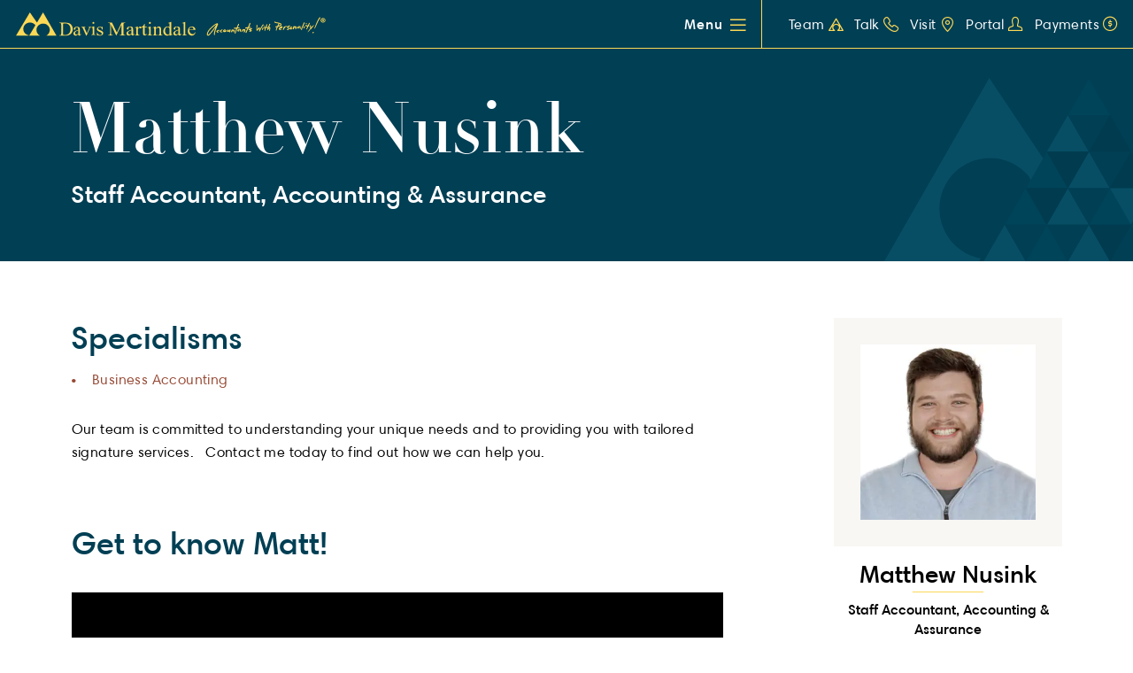

--- FILE ---
content_type: text/html; charset=UTF-8
request_url: https://www.davismartindale.com/team-members/matthew-nusink/
body_size: 19888
content:
<!doctype html>
<html class="no-js static-navbar " lang="en-CA">
<head>
	<meta charset="UTF-8">
	<meta http-equiv="X-UA-Compatible" content="IE=edge">
<script type="text/javascript">
/* <![CDATA[ */
 var gform;gform||(document.addEventListener("gform_main_scripts_loaded",function(){gform.scriptsLoaded=!0}),document.addEventListener("gform/theme/scripts_loaded",function(){gform.themeScriptsLoaded=!0}),window.addEventListener("DOMContentLoaded",function(){gform.domLoaded=!0}),gform={domLoaded:!1,scriptsLoaded:!1,themeScriptsLoaded:!1,isFormEditor:()=>"function"==typeof InitializeEditor,callIfLoaded:function(o){return!(!gform.domLoaded||!gform.scriptsLoaded||!gform.themeScriptsLoaded&&!gform.isFormEditor()||(gform.isFormEditor()&&console.warn("The use of gform.initializeOnLoaded() is deprecated in the form editor context and will be removed in Gravity Forms 3.1."),o(),0))},initializeOnLoaded:function(o){gform.callIfLoaded(o)||(document.addEventListener("gform_main_scripts_loaded",()=>{gform.scriptsLoaded=!0,gform.callIfLoaded(o)}),document.addEventListener("gform/theme/scripts_loaded",()=>{gform.themeScriptsLoaded=!0,gform.callIfLoaded(o)}),window.addEventListener("DOMContentLoaded",()=>{gform.domLoaded=!0,gform.callIfLoaded(o)}))},hooks:{action:{},filter:{}},addAction:function(o,r,e,t){gform.addHook("action",o,r,e,t)},addFilter:function(o,r,e,t){gform.addHook("filter",o,r,e,t)},doAction:function(o){gform.doHook("action",o,arguments)},applyFilters:function(o){return gform.doHook("filter",o,arguments)},removeAction:function(o,r){gform.removeHook("action",o,r)},removeFilter:function(o,r,e){gform.removeHook("filter",o,r,e)},addHook:function(o,r,e,t,n){null==gform.hooks[o][r]&&(gform.hooks[o][r]=[]);var d=gform.hooks[o][r];null==n&&(n=r+"_"+d.length),gform.hooks[o][r].push({tag:n,callable:e,priority:t=null==t?10:t})},doHook:function(r,o,e){var t;if(e=Array.prototype.slice.call(e,1),null!=gform.hooks[r][o]&&((o=gform.hooks[r][o]).sort(function(o,r){return o.priority-r.priority}),o.forEach(function(o){"function"!=typeof(t=o.callable)&&(t=window[t]),"action"==r?t.apply(null,e):e[0]=t.apply(null,e)})),"filter"==r)return e[0]},removeHook:function(o,r,t,n){var e;null!=gform.hooks[o][r]&&(e=(e=gform.hooks[o][r]).filter(function(o,r,e){return!!(null!=n&&n!=o.tag||null!=t&&t!=o.priority)}),gform.hooks[o][r]=e)}}); 
/* ]]> */
</script>

	<meta name="viewport" content="width=device-width, initial-scale=1">
	<title>Matthew Nusink - Staff Accountant, Accounting &amp; Assurance - Davis Martindale</title>
	<link rel="profile" href="http://gmpg.org/xfn/11"/>
	<link rel="pingback" href="https://www.davismartindale.com/wp/xmlrpc.php"/>
	<meta name='robots' content='index, follow, max-image-preview:large, max-snippet:-1, max-video-preview:-1' />

	<!-- This site is optimized with the Yoast SEO plugin v23.9 - https://yoast.com/wordpress/plugins/seo/ -->
	<meta name="description" content="Matthew Nusink is a Staff Accountant in Davis Martindale&#039;s Accounting &amp; Assurance Services Team. Contact our team for a personalized discussion today." />
	<link rel="canonical" href="https://www.davismartindale.com/team-members/matthew-nusink/" />
	<meta property="og:locale" content="en_US" />
	<meta property="og:type" content="article" />
	<meta property="og:title" content="Matthew Nusink - Staff Accountant, Accounting &amp; Assurance - Davis Martindale" />
	<meta property="og:description" content="Matthew Nusink is a Staff Accountant in Davis Martindale&#039;s Accounting &amp; Assurance Services Team. Contact our team for a personalized discussion today." />
	<meta property="og:url" content="https://www.davismartindale.com/team-members/matthew-nusink/" />
	<meta property="og:site_name" content="Davis Martindale" />
	<meta property="article:publisher" content="https://www.facebook.com/DavisMartindale/" />
	<meta property="article:modified_time" content="2025-04-01T11:16:18+00:00" />
	<meta property="og:image" content="https://www.davismartindale.com/app/uploads/2020/09/fb-rich-content-card.jpg" />
	<meta property="og:image:width" content="1200" />
	<meta property="og:image:height" content="628" />
	<meta property="og:image:type" content="image/jpeg" />
	<meta name="twitter:card" content="summary_large_image" />
	<meta name="twitter:site" content="@davismartindale" />
	<meta name="twitter:label1" content="Est. reading time" />
	<meta name="twitter:data1" content="1 minute" />
	<script type="application/ld+json" class="yoast-schema-graph">{"@context":"https://schema.org","@graph":[{"@type":"WebPage","@id":"https://www.davismartindale.com/team-members/matthew-nusink/","url":"https://www.davismartindale.com/team-members/matthew-nusink/","name":"Matthew Nusink - Staff Accountant, Accounting & Assurance - Davis Martindale","isPartOf":{"@id":"https://www.davismartindale.com/#website"},"datePublished":"2022-03-24T13:14:46+00:00","dateModified":"2025-04-01T11:16:18+00:00","description":"Matthew Nusink is a Staff Accountant in Davis Martindale's Accounting & Assurance Services Team. Contact our team for a personalized discussion today.","breadcrumb":{"@id":"https://www.davismartindale.com/team-members/matthew-nusink/#breadcrumb"},"inLanguage":"en-CA","potentialAction":[{"@type":"ReadAction","target":["https://www.davismartindale.com/team-members/matthew-nusink/"]}]},{"@type":"BreadcrumbList","@id":"https://www.davismartindale.com/team-members/matthew-nusink/#breadcrumb","itemListElement":[{"@type":"ListItem","position":1,"name":"Home","item":"https://www.davismartindale.com/"},{"@type":"ListItem","position":2,"name":"Team Members","item":"https://www.davismartindale.com/team-members/"},{"@type":"ListItem","position":3,"name":"Matthew Nusink"}]},{"@type":"WebSite","@id":"https://www.davismartindale.com/#website","url":"https://www.davismartindale.com/","name":"Davis Martindale","description":"Accountants With Personality!","publisher":{"@id":"https://www.davismartindale.com/#organization"},"potentialAction":[{"@type":"SearchAction","target":{"@type":"EntryPoint","urlTemplate":"https://www.davismartindale.com/?s={search_term_string}"},"query-input":{"@type":"PropertyValueSpecification","valueRequired":true,"valueName":"search_term_string"}}],"inLanguage":"en-CA"},{"@type":"Organization","@id":"https://www.davismartindale.com/#organization","name":"Davis Martindale","url":"https://www.davismartindale.com/","logo":{"@type":"ImageObject","inLanguage":"en-CA","@id":"https://www.davismartindale.com/#/schema/logo/image/","url":"https://www.davismartindale.com/app/uploads/2019/11/logo-tag-yellow.svg","contentUrl":"https://www.davismartindale.com/app/uploads/2019/11/logo-tag-yellow.svg","width":1,"height":1,"caption":"Davis Martindale"},"image":{"@id":"https://www.davismartindale.com/#/schema/logo/image/"},"sameAs":["https://www.facebook.com/DavisMartindale/","https://x.com/davismartindale","https://www.linkedin.com/company/davis-martindale-llp"]}]}</script>
	<!-- / Yoast SEO plugin. -->


<link rel='dns-prefetch' href='//code.jquery.com' />
<link rel='dns-prefetch' href='//d1azc1qln24ryf.cloudfront.net' />
<link rel='dns-prefetch' href='//fast.fonts.net' />
<link rel='dns-prefetch' href='//use.typekit.net' />
<link rel="alternate" title="oEmbed (JSON)" type="application/json+oembed" href="https://www.davismartindale.com/wp-json/oembed/1.0/embed?url=https%3A%2F%2Fwww.davismartindale.com%2Fteam-members%2Fmatthew-nusink%2F" />
<link rel="alternate" title="oEmbed (XML)" type="text/xml+oembed" href="https://www.davismartindale.com/wp-json/oembed/1.0/embed?url=https%3A%2F%2Fwww.davismartindale.com%2Fteam-members%2Fmatthew-nusink%2F&#038;format=xml" />
<style id='wp-img-auto-sizes-contain-inline-css' type='text/css'>
img:is([sizes=auto i],[sizes^="auto," i]){contain-intrinsic-size:3000px 1500px}
/*# sourceURL=wp-img-auto-sizes-contain-inline-css */
</style>
<style id='classic-theme-styles-inline-css' type='text/css'>
/*! This file is auto-generated */
.wp-block-button__link{color:#fff;background-color:#32373c;border-radius:9999px;box-shadow:none;text-decoration:none;padding:calc(.667em + 2px) calc(1.333em + 2px);font-size:1.125em}.wp-block-file__button{background:#32373c;color:#fff;text-decoration:none}
/*# sourceURL=/wp-includes/css/classic-themes.min.css */
</style>
<link rel='stylesheet' id='twentytwentyfive-styles.min-css' href='https://www.davismartindale.com/app/themes/davis-martindale/css/styles.min.css?ver=1.1.0' type='text/css' media='all' />
<link rel='stylesheet' id='icomoon-child-css' href='https://d1azc1qln24ryf.cloudfront.net/26692/davismartindalecom/style-cf.css?e17x16&#038;ver=1.1.0' type='text/css' media='all' />
<link rel='stylesheet' id='fonts-com-css' href='https://fast.fonts.net/cssapi/01bb1bce-a23e-4054-967b-654b4928e03c.css?ver=1.1.0' type='text/css' media='all' />
<link rel='stylesheet' id='typekit-css' href='https://use.typekit.net/mva0pcq.css?ver=1.1.0' type='text/css' media='all' />
<link rel='stylesheet' id='js_composer_front-css' href='//www.davismartindale.com/app/uploads/js_composer/js_composer_front_custom.css?ver=7.9' type='text/css' media='all' />
<link rel='stylesheet' id='tbk-blogs-css' href='https://www.davismartindale.com/app/plugins/tbk-blogs/css/blogs.css?ver=1.1.0' type='text/css' media='all' />
<script type="text/javascript" src="https://www.davismartindale.com/wp/wp-includes/js/jquery/jquery.min.js" id="jquery-core-js"></script>
<script type="text/javascript" src="https://www.davismartindale.com/app/plugins/tbk-team-listing/js/tbk-team-listing.js" id="tbk-team-listing-js"></script>
<script type="text/javascript" src="https://code.jquery.com/ui/1.12.1/jquery-ui.js" id="jquery-ui-js"></script>
<script type="text/javascript" src="https://www.davismartindale.com/app/plugins/davis_martindale_calculators/js/jspdf.js" id="js-pdf-js"></script>
<script type="text/javascript" src="https://www.davismartindale.com/app/plugins/tbk-traffic-control/js/traffic-control.js" id="traffic-control-js"></script>
<script type="text/javascript" src="https://www.davismartindale.com/app/themes/tbk-base/js/vendor/modernizr.js" id="modernizr-js"></script>
<script></script><link rel="https://api.w.org/" href="https://www.davismartindale.com/wp-json/" /><link rel='shortlink' href='https://www.davismartindale.com/?p=5494' />
<!-- Google Tag Manager UA-->
<script>(function(w,d,s,l,i){w[l]=w[l]||[];w[l].push({'gtm.start':
new Date().getTime(),event:'gtm.js'});var f=d.getElementsByTagName(s)[0],
j=d.createElement(s),dl=l!='dataLayer'?'&l='+l:'';j.async=true;j.src=
'https://www.googletagmanager.com/gtm.js?id='+i+dl;f.parentNode.insertBefore(j,f);
})(window,document,'script','dataLayer','GTM-TRVSDWL');</script>
<!-- End Google Tag Manager -->

<!-- Google Tag Manager GA4-->
<script>(function(w,d,s,l,i){w[l]=w[l]||[];w[l].push({'gtm.start':
new Date().getTime(),event:'gtm.js'});var f=d.getElementsByTagName(s)[0],
j=d.createElement(s),dl=l!='dataLayer'?'&l='+l:'';j.async=true;j.src=
'https://www.googletagmanager.com/gtm.js?id='+i+dl;f.parentNode.insertBefore(j,f);
})(window,document,'script','dataLayer','GTM-P5Z5NCL');</script>
<!-- End Google Tag Manager -->
<meta name="google-site-verification" content="ZX9CJqLWcO82TW3mWWUbMHJ73sQPYKuPpqQK0s5fQiU" />
<script type="text/javascript">var ajaxurl = "https://www.davismartindale.com/wp/wp-admin/admin-ajax.php";</script><meta name="generator" content="Powered by WPBakery Page Builder - drag and drop page builder for WordPress."/>
<link rel="icon" href="https://www.davismartindale.com/app/uploads/2019/11/cropped-favicon-32x32.png" sizes="32x32" />
<link rel="icon" href="https://www.davismartindale.com/app/uploads/2019/11/cropped-favicon-192x192.png" sizes="192x192" />
<link rel="apple-touch-icon" href="https://www.davismartindale.com/app/uploads/2019/11/cropped-favicon-180x180.png" />
<meta name="msapplication-TileImage" content="https://www.davismartindale.com/app/uploads/2019/11/cropped-favicon-270x270.png" />
		<style type="text/css" id="wp-custom-css">
			body #gform_wrapper_23 .gform_body .gform_fields .gfield .gfield_label {color: white;size:18px;} body #gform_wrapper_23 {border: 0px solid #ccc;padding-left: 10px;padding-right: 10px;} body #gform_wrapper_23 .gform_body .gform_fields .gfield input[type=text] {border: 0px solid white;} body #gform_wrapper_23 .gform_body .gform_fields .gfield select {border: 0px solid white;} body #gform_wrapper_23.gform_body .gform_fields .gfield textarea {border: 0px solid white;padding-bottom:10px;}
body #gform_wrapper_23 .gform_body .gform_fields .gfield .gfield_radio {border: 0px solid white; color:white} body #gform_wrapper_24 .gform_heading .gform_description {color: white} body #gform_wrapper_24 .gform_body .gform_fields .gfield .gfield_radio .gform_description {border: 0px solid white; size 100px} body #gform_wrapper_24 .gform_body .gform_fields .gfield .gfield_label {color: white; border:0px} body #gform_wrapper_24 .gform_body .gform_fields .gfield .gfield_radio .gchoice {border: 0px solid red; color:white; size: 25px} body #gform_wrapper_24 .gform_heading .gform_title { size: 100px } body #gform_wrapper_24 input[type="text"], body .gform_wrapper textarea {font-size: 80px;}
body .gform_wrapper .gform_body .gform_fields  #field_26_1{border: 1px solid white}
body .gform_wrapper .gform_body .gform_fields  #field_26_2{border: 1px solid white}
body .gform_wrapper .gform_body .gform_fields  #field_26_23{border: 1px solid white}
body .gform_wrapper .gform_body .gform_fields  #field_26_25{border: 1px solid white}
body .gform_wrapper .gform_body .gform_fields  #field_26_29{border: 1px solid white}
body .gform_wrapper .gform_body .gform_fields  #field_26_31{border: 1px solid white}
body .gform_wrapper .gform_body .gform_fields  #field_26_27{border: 1px solid white}
body .gform_wrapper .gform_body .gform_fields  #field_27_24{border: 1px solid #003f54}
body .gform_wrapper .gform_body .gform_fields  #field_27_21{border: 1px solid #003f54}
body .gform_wrapper .gform_body .gform_fields  #field_27_30{border: 1px solid #003f54}
body .gform_wrapper .gform_body .gform_fields  #field_27_23{border: 1px solid #003f54}
body .gform_wrapper .gform_body .gform_fields  #field_27_29{border: 1px solid #003f54}
body .gform_wrapper .gform_body .gform_fields  #field_27_28{border: 1px solid #003f54}
body .gform_wrapper .gform_body .gform_fields  #field_27_32{border: 1px solid #003f54}
body .gform_wrapper .gform_body .gform_fields  #field_27_31{border: 1px solid #003f54}
body .gform_wrapper .gform_body .gform_fields  #field_29_1{border: 1px solid white}
body .gform_wrapper .gform_body .gform_fields  #field_29_3{border: 1px solid white}
body .gform_wrapper .gform_body .gform_fields  #field_29_6{border: 1px solid white}
body .gform_wrapper .gform_body .gform_fields  #field_29_10{border: 1px solid white}
body .gform_wrapper .gform_body .gform_fields  #field_29_11{border: 1px solid white}
body .gform_wrapper .gform_body .gform_fields  #field_29_12{border: 1px solid white}
body .gform_wrapper .gform_body .gform_fields  #field_29_14{border: 1px solid white}
body .gform_wrapper .gform_body .gform_fields  #field_31_4{border: 0px solid white}
body .gform_wrapper .gform_body .gform_fields  #field_31_5{border: 0px solid white }
body .gform_wrapper .gform_body .gform_fields  #field_32_1{border: 1px solid white}
body .gform_wrapper .gform_body .gform_fields  #field_32_2{border: 1px solid white}
body .gform_wrapper .gform_body .gform_fields  #field_32_3{border: 1px solid white}
body .gform_wrapper .gform_body .gform_fields  #field_32_4{border: 0px solid white}
body .gform_wrapper .gform_body .gform_fields  #field_32_5{border: 0px solid white }

body .gform_wrapper .gform_body .gform_fields [id^="field_34_"] {
  border: 0 solid white;
}
body .gform_wrapper .gform_body .gform_fields [id^="field_35_"] {
  border: 0 solid white;
}		</style>
		<noscript><style> .wpb_animate_when_almost_visible { opacity: 1; }</style></noscript>	<noscript>
		<style>.custom-hero__info + .custom-hero__rep-data img {display: block}</style>
	</noscript>
<style id='global-styles-inline-css' type='text/css'>
:root{--wp--preset--aspect-ratio--square: 1;--wp--preset--aspect-ratio--4-3: 4/3;--wp--preset--aspect-ratio--3-4: 3/4;--wp--preset--aspect-ratio--3-2: 3/2;--wp--preset--aspect-ratio--2-3: 2/3;--wp--preset--aspect-ratio--16-9: 16/9;--wp--preset--aspect-ratio--9-16: 9/16;--wp--preset--color--black: #000000;--wp--preset--color--cyan-bluish-gray: #abb8c3;--wp--preset--color--white: #ffffff;--wp--preset--color--pale-pink: #f78da7;--wp--preset--color--vivid-red: #cf2e2e;--wp--preset--color--luminous-vivid-orange: #ff6900;--wp--preset--color--luminous-vivid-amber: #fcb900;--wp--preset--color--light-green-cyan: #7bdcb5;--wp--preset--color--vivid-green-cyan: #00d084;--wp--preset--color--pale-cyan-blue: #8ed1fc;--wp--preset--color--vivid-cyan-blue: #0693e3;--wp--preset--color--vivid-purple: #9b51e0;--wp--preset--gradient--vivid-cyan-blue-to-vivid-purple: linear-gradient(135deg,rgb(6,147,227) 0%,rgb(155,81,224) 100%);--wp--preset--gradient--light-green-cyan-to-vivid-green-cyan: linear-gradient(135deg,rgb(122,220,180) 0%,rgb(0,208,130) 100%);--wp--preset--gradient--luminous-vivid-amber-to-luminous-vivid-orange: linear-gradient(135deg,rgb(252,185,0) 0%,rgb(255,105,0) 100%);--wp--preset--gradient--luminous-vivid-orange-to-vivid-red: linear-gradient(135deg,rgb(255,105,0) 0%,rgb(207,46,46) 100%);--wp--preset--gradient--very-light-gray-to-cyan-bluish-gray: linear-gradient(135deg,rgb(238,238,238) 0%,rgb(169,184,195) 100%);--wp--preset--gradient--cool-to-warm-spectrum: linear-gradient(135deg,rgb(74,234,220) 0%,rgb(151,120,209) 20%,rgb(207,42,186) 40%,rgb(238,44,130) 60%,rgb(251,105,98) 80%,rgb(254,248,76) 100%);--wp--preset--gradient--blush-light-purple: linear-gradient(135deg,rgb(255,206,236) 0%,rgb(152,150,240) 100%);--wp--preset--gradient--blush-bordeaux: linear-gradient(135deg,rgb(254,205,165) 0%,rgb(254,45,45) 50%,rgb(107,0,62) 100%);--wp--preset--gradient--luminous-dusk: linear-gradient(135deg,rgb(255,203,112) 0%,rgb(199,81,192) 50%,rgb(65,88,208) 100%);--wp--preset--gradient--pale-ocean: linear-gradient(135deg,rgb(255,245,203) 0%,rgb(182,227,212) 50%,rgb(51,167,181) 100%);--wp--preset--gradient--electric-grass: linear-gradient(135deg,rgb(202,248,128) 0%,rgb(113,206,126) 100%);--wp--preset--gradient--midnight: linear-gradient(135deg,rgb(2,3,129) 0%,rgb(40,116,252) 100%);--wp--preset--font-size--small: 13px;--wp--preset--font-size--medium: 20px;--wp--preset--font-size--large: 36px;--wp--preset--font-size--x-large: 42px;--wp--preset--spacing--20: 0.44rem;--wp--preset--spacing--30: 0.67rem;--wp--preset--spacing--40: 1rem;--wp--preset--spacing--50: 1.5rem;--wp--preset--spacing--60: 2.25rem;--wp--preset--spacing--70: 3.38rem;--wp--preset--spacing--80: 5.06rem;--wp--preset--shadow--natural: 6px 6px 9px rgba(0, 0, 0, 0.2);--wp--preset--shadow--deep: 12px 12px 50px rgba(0, 0, 0, 0.4);--wp--preset--shadow--sharp: 6px 6px 0px rgba(0, 0, 0, 0.2);--wp--preset--shadow--outlined: 6px 6px 0px -3px rgb(255, 255, 255), 6px 6px rgb(0, 0, 0);--wp--preset--shadow--crisp: 6px 6px 0px rgb(0, 0, 0);}:where(.is-layout-flex){gap: 0.5em;}:where(.is-layout-grid){gap: 0.5em;}body .is-layout-flex{display: flex;}.is-layout-flex{flex-wrap: wrap;align-items: center;}.is-layout-flex > :is(*, div){margin: 0;}body .is-layout-grid{display: grid;}.is-layout-grid > :is(*, div){margin: 0;}:where(.wp-block-columns.is-layout-flex){gap: 2em;}:where(.wp-block-columns.is-layout-grid){gap: 2em;}:where(.wp-block-post-template.is-layout-flex){gap: 1.25em;}:where(.wp-block-post-template.is-layout-grid){gap: 1.25em;}.has-black-color{color: var(--wp--preset--color--black) !important;}.has-cyan-bluish-gray-color{color: var(--wp--preset--color--cyan-bluish-gray) !important;}.has-white-color{color: var(--wp--preset--color--white) !important;}.has-pale-pink-color{color: var(--wp--preset--color--pale-pink) !important;}.has-vivid-red-color{color: var(--wp--preset--color--vivid-red) !important;}.has-luminous-vivid-orange-color{color: var(--wp--preset--color--luminous-vivid-orange) !important;}.has-luminous-vivid-amber-color{color: var(--wp--preset--color--luminous-vivid-amber) !important;}.has-light-green-cyan-color{color: var(--wp--preset--color--light-green-cyan) !important;}.has-vivid-green-cyan-color{color: var(--wp--preset--color--vivid-green-cyan) !important;}.has-pale-cyan-blue-color{color: var(--wp--preset--color--pale-cyan-blue) !important;}.has-vivid-cyan-blue-color{color: var(--wp--preset--color--vivid-cyan-blue) !important;}.has-vivid-purple-color{color: var(--wp--preset--color--vivid-purple) !important;}.has-black-background-color{background-color: var(--wp--preset--color--black) !important;}.has-cyan-bluish-gray-background-color{background-color: var(--wp--preset--color--cyan-bluish-gray) !important;}.has-white-background-color{background-color: var(--wp--preset--color--white) !important;}.has-pale-pink-background-color{background-color: var(--wp--preset--color--pale-pink) !important;}.has-vivid-red-background-color{background-color: var(--wp--preset--color--vivid-red) !important;}.has-luminous-vivid-orange-background-color{background-color: var(--wp--preset--color--luminous-vivid-orange) !important;}.has-luminous-vivid-amber-background-color{background-color: var(--wp--preset--color--luminous-vivid-amber) !important;}.has-light-green-cyan-background-color{background-color: var(--wp--preset--color--light-green-cyan) !important;}.has-vivid-green-cyan-background-color{background-color: var(--wp--preset--color--vivid-green-cyan) !important;}.has-pale-cyan-blue-background-color{background-color: var(--wp--preset--color--pale-cyan-blue) !important;}.has-vivid-cyan-blue-background-color{background-color: var(--wp--preset--color--vivid-cyan-blue) !important;}.has-vivid-purple-background-color{background-color: var(--wp--preset--color--vivid-purple) !important;}.has-black-border-color{border-color: var(--wp--preset--color--black) !important;}.has-cyan-bluish-gray-border-color{border-color: var(--wp--preset--color--cyan-bluish-gray) !important;}.has-white-border-color{border-color: var(--wp--preset--color--white) !important;}.has-pale-pink-border-color{border-color: var(--wp--preset--color--pale-pink) !important;}.has-vivid-red-border-color{border-color: var(--wp--preset--color--vivid-red) !important;}.has-luminous-vivid-orange-border-color{border-color: var(--wp--preset--color--luminous-vivid-orange) !important;}.has-luminous-vivid-amber-border-color{border-color: var(--wp--preset--color--luminous-vivid-amber) !important;}.has-light-green-cyan-border-color{border-color: var(--wp--preset--color--light-green-cyan) !important;}.has-vivid-green-cyan-border-color{border-color: var(--wp--preset--color--vivid-green-cyan) !important;}.has-pale-cyan-blue-border-color{border-color: var(--wp--preset--color--pale-cyan-blue) !important;}.has-vivid-cyan-blue-border-color{border-color: var(--wp--preset--color--vivid-cyan-blue) !important;}.has-vivid-purple-border-color{border-color: var(--wp--preset--color--vivid-purple) !important;}.has-vivid-cyan-blue-to-vivid-purple-gradient-background{background: var(--wp--preset--gradient--vivid-cyan-blue-to-vivid-purple) !important;}.has-light-green-cyan-to-vivid-green-cyan-gradient-background{background: var(--wp--preset--gradient--light-green-cyan-to-vivid-green-cyan) !important;}.has-luminous-vivid-amber-to-luminous-vivid-orange-gradient-background{background: var(--wp--preset--gradient--luminous-vivid-amber-to-luminous-vivid-orange) !important;}.has-luminous-vivid-orange-to-vivid-red-gradient-background{background: var(--wp--preset--gradient--luminous-vivid-orange-to-vivid-red) !important;}.has-very-light-gray-to-cyan-bluish-gray-gradient-background{background: var(--wp--preset--gradient--very-light-gray-to-cyan-bluish-gray) !important;}.has-cool-to-warm-spectrum-gradient-background{background: var(--wp--preset--gradient--cool-to-warm-spectrum) !important;}.has-blush-light-purple-gradient-background{background: var(--wp--preset--gradient--blush-light-purple) !important;}.has-blush-bordeaux-gradient-background{background: var(--wp--preset--gradient--blush-bordeaux) !important;}.has-luminous-dusk-gradient-background{background: var(--wp--preset--gradient--luminous-dusk) !important;}.has-pale-ocean-gradient-background{background: var(--wp--preset--gradient--pale-ocean) !important;}.has-electric-grass-gradient-background{background: var(--wp--preset--gradient--electric-grass) !important;}.has-midnight-gradient-background{background: var(--wp--preset--gradient--midnight) !important;}.has-small-font-size{font-size: var(--wp--preset--font-size--small) !important;}.has-medium-font-size{font-size: var(--wp--preset--font-size--medium) !important;}.has-large-font-size{font-size: var(--wp--preset--font-size--large) !important;}.has-x-large-font-size{font-size: var(--wp--preset--font-size--x-large) !important;}
/*# sourceURL=global-styles-inline-css */
</style>
<link rel='stylesheet' id='gravity-forms-wcag-20-form-fields-css-css' href='https://www.davismartindale.com/app/mu-plugins/gravity-forms-wcag-20-form-fields/css/gf_wcag20_form_fields.min.css?ver=1.1.0' type='text/css' media='all' />
<link rel='stylesheet' id='templatera_inline-css' href='https://www.davismartindale.com/app/plugins/templatera/assets/css/front_style.css?ver=2.1' type='text/css' media='all' />
</head>
<body class="wp-singular team-member-template-default single single-team-member postid-5494 wp-theme-tbk-base wp-child-theme-davis-martindale team-member-matthew-nusink wpb-js-composer js-comp-ver-7.9 vc_responsive" >
<a class="skip-to-content sr-only sr-only-focusable" href="#main">
	Skip to content</a>
<header class="banner navbar navbar-default navbar-static-top right-slideout side-slideout header-present">
	<div class="navbar-flex primary-nav">
				<div class="navbar-header">
			<a class="navbar-brand-link" href="https://www.davismartindale.com/" title="Home">
									<img class="navbar-brand" src="https://www.davismartindale.com/app/uploads/2019/11/logo-yellow-alt.svg" alt="Davis Martindale">
							</a>
		</div>
		<div class="navbar-main__spacer"></div>
		<nav class="navbar-main">
			<ul id="menu-main-menu" class="nav navbar-nav navbar-right hidden-menu-break"><li id="menu-item-254" class="mega-menu menu-item menu-item-type-post_type_archive menu-item-object-services menu-item-has-children dropdown menu-menu menu-menu dropdown menu-item-254"><a href="#" class="dropdown-toggle" data-toggle="dropdown" role="button" aria-haspopup="true" aria-expanded="false">Menu</a>
<ul class="dropdown-menu">
	<li id="menu-item-2466" class="menu-item menu-item-type-post_type menu-item-object-templatera dropdown-inner menu-mega-menu-customized menu-mega-menu-customized menu-item-2466"><div class="vc_row wpb_row vc_row-fluid"><div class="wpb_column vc_column_container vc_col-sm-12"><div class="vc_column-inner"><div class="wpb_wrapper"><div class="basic-container row bg-primary  " >
	<div class="bg-overlay none"></div>
	<div class="container">
		<div class="mega-menu">
	<ul class="list-unstyled mega-menu__list">
					<li class="mega-menu__list__item">
			<a class="mega-menu__list__item__link" href="https://www.davismartindale.com/services/" role="button" aria-haspopup="true" aria-expanded="false">Services</a>
		<div class="mega-menu__list__children post-listing hide">
			<div class="cursive-text-block text-left">
				<span class="cursive-text-block__decor">Signature</span>
				<h2 class="cursive-text-block__heading">
											<a href="https://www.davismartindale.com/services/" target="">Services</a>
									</h2>
			</div>
			<div class="post-listing__item-children">
	<a class="post-listing__item" href="https://www.davismartindale.com/services/business-accounting-services/">
					<div class="post-listing__item__image" style="background-image:url('https://www.davismartindale.com/app/uploads/2020/04/new-office-picture-id1159809990-e1585919379395-746x746.jpg'); "></div>
				<h2 class="h3 post-listing__item__title">Business Accounting</h2>
	</a>
			<ul class="post-listing__item-children__children">
<li><a href="https://www.davismartindale.com/services/business-accounting-services/">Accounting &amp; Financial Reporting</a></li>
<li><a href="https://www.davismartindale.com/services/business-accounting-services/pension-audits/">Pension Plan Audits</a></li>
<li><a href="https://www.davismartindale.com/services/business-accounting-services/condo-corporation-audit-services/">Condo Corporation Audits</a></li>
<li><a href="https://www.davismartindale.com/services/business-accounting-services/non-profit-audit-services/">Non-Profit Audits</a></li>
</ul>	</div><div class="post-listing__item-children">
	<a class="post-listing__item" href="https://www.davismartindale.com/services/business-valuation-and-litigation/">
					<div class="post-listing__item__image" style="background-image:url('https://www.davismartindale.com/app/uploads/2019/11/iStock-179075737-R1-768x768.jpg'); "></div>
				<h2 class="h3 post-listing__item__title">Business Valuation & Litigation</h2>
	</a>
			<ul class="post-listing__item-children__children">
<li><a href="https://www.davismartindale.com/services/business-valuation-services/family-law/">Family Law</a></li>
<li><a href="https://www.davismartindale.com/services/business-valuation-services/corporate-commercial-litigation/">Corporate Commercial Litigation</a></li>
<li><a href="https://www.davismartindale.com/services/business-valuation-services/expropriation/">Expropriation</a></li>
<li><a href="https://www.davismartindale.com/services/business-valuation-and-litigation-services/fraud-forensic-accounting/">Fraud &amp; Forensic Accounting</a></li>
<li><a href="https://www.davismartindale.com/services/business-valuation-services/tax-strategic-planning/">Strategic Planning</a></li>
</ul>	</div><div class="post-listing__item-children">
	<a class="post-listing__item" href="https://www.davismartindale.com/services/canadian-tax-services/">
					<div class="post-listing__item__image" style="background-image:url('https://www.davismartindale.com/app/uploads/2019/11/5b7bd00a3e49e04640fc2fb9238617a07e0b7bc2-768x768.jpg'); "></div>
				<h2 class="h3 post-listing__item__title">Canadian Tax</h2>
	</a>
			<ul class="post-listing__item-children__children">
<li><a href="https://www.davismartindale.com/services/canadian-tax-services/">Acquisitions, Mergers &amp; Divestitures</a></li>
<li><a href="https://www.davismartindale.com/services/canadian-tax-services/">Succession Planning</a></li>
<li><a href="https://www.davismartindale.com/services/canadian-tax-services/">Corporate Restructuring</a></li>
<li><a href="https://www.davismartindale.com/services/canadian-tax-services/estates-trusts/">Estates &amp; Trusts</a></li>
</ul>	</div><div class="post-listing__item-children">
	<a class="post-listing__item" href="https://www.davismartindale.com/services/corporate-finance/">
					<div class="post-listing__item__image" style="background-image:url('https://www.davismartindale.com/app/uploads/2020/04/iStock-107430260-768x768.jpg'); "></div>
				<h2 class="h3 post-listing__item__title">Corporate Finance</h2>
	</a>
			<ul class="post-listing__item-children__children">
<li><a href="https://www.davismartindale.com/services/corporate-finance/transaction-advisory-services/">Transaction Advisory</a></li>
<li><a href="https://www.davismartindale.com/recent_transactions/">Recent Transactions</a></li>
</ul>	</div><div class="post-listing__item-children">
	<a class="post-listing__item" href="https://www.davismartindale.com/services/insurance-claims-litigation/">
					<div class="post-listing__item__image" style="background-image:url('https://www.davismartindale.com/app/uploads/2020/02/iStock-1163991470-1-768x768.jpg'); "></div>
				<h2 class="h3 post-listing__item__title">Insurance Claims & Litigation</h2>
	</a>
			<ul class="post-listing__item-children__children">
<li><a href="https://www.davismartindale.com/services/insurance-claims-litigation/motor-vehicle-insurance-claims/">Motor Vehicle Insurance Claims</a></li>
<li><a href="https://www.davismartindale.com/services/insurance-claims-litigation/commercial-insurance-claims/">Commercial Insurance Claims</a></li>
<li><a href="https://www.davismartindale.com/services/advisory-services/personal-injury-litigation/">Personal Injury Litigation</a></li>
<li><a href="https://www.davismartindale.com/services/insurance-claims-litigation/commercial-loss-litigation/">Commercial Loss Litigation</a></li>
<li><a href="https://www.davismartindale.com/services/forensic-accounting-insurance-claims-litigation-support/forensic-accounting/">Fraud &amp; Forensic Accounting</a></li>
</ul>	</div><div class="post-listing__item-children">
	<a class="post-listing__item" href="https://www.davismartindale.com/services/international-tax/">
					<div class="post-listing__item__image" style="background-image:url('https://www.davismartindale.com/app/uploads/2019/11/iStock-163942994-scaled-768x768.jpg'); "></div>
				<h2 class="h3 post-listing__item__title">International Tax</h2>
	</a>
			<ul class="post-listing__item-children__children">
<li><a href="https://www.davismartindale.com/services/international-tax/">Non-Resident Taxation in Canada</a></li>
<li><a href="https://www.davismartindale.com/services/international-tax/">Immigration &amp; Emigration</a></li>
<li><a href="https://www.davismartindale.com/services/international-tax/">Investing in U.S. &amp; Abroad</a></li>
<li><a href="https://www.davismartindale.com/dfk-international/">DFK International Network</a></li>
</ul>	</div>
		</div>
	</li><li class="mega-menu__list__item">
			<a class="mega-menu__list__item__link" href="https://www.davismartindale.com/services/business-valuation-services/specialisms/" role="button" aria-haspopup="true" aria-expanded="false">Specialisms</a>
		<div class="mega-menu__list__children post-listing hide">
			<div class="cursive-text-block text-left">
				<span class="cursive-text-block__decor">Signature</span>
				<h2 class="cursive-text-block__heading">
											<a href="https://www.davismartindale.com/services/business-valuation-services/specialisms/" target="">Specialisms</a>
									</h2>
			</div>
			<div class="post-listing__item-children">
	<a class="post-listing__item no-children" href="https://www.davismartindale.com/services/business-accounting-services/specialisms/audit/">
					<div class="post-listing__item__image" style="background-image:url('https://www.davismartindale.com/app/uploads/2018/11/Bookkeeping-vs-Accounting-LG-768x768.png'); "></div>
				<h2 class="h3 post-listing__item__title">Audit</h2>
	</a>
	</div><div class="post-listing__item-children">
	<a class="post-listing__item no-children" href="https://www.davismartindale.com/services/business-valuation-and-litigation/">
					<div class="post-listing__item__image" style="background-image:url('https://www.davismartindale.com/app/uploads/2019/11/iStock-179075737-R1-768x768.jpg'); "></div>
				<h2 class="h3 post-listing__item__title">Business Valuation & Litigation</h2>
	</a>
	</div><div class="post-listing__item-children">
	<a class="post-listing__item no-children" href="https://www.davismartindale.com/services/business-valuation-services/specialisms/canadian-business-specialist-services/">
					<div class="post-listing__item__image" style="background-image:url('https://www.davismartindale.com/app/uploads/2020/03/Beneficial-Ownership-The-basics-768x768.png'); "></div>
				<h2 class="h3 post-listing__item__title">Canadian Business</h2>
	</a>
	</div><div class="post-listing__item-children">
	<a class="post-listing__item no-children" href="https://www.davismartindale.com/services/canadian-tax-services/estates-trusts/">
					<div class="post-listing__item__image" style="background-image:url('https://www.davismartindale.com/app/uploads/2020/04/iStock-1183998993-scaled-768x768.jpg'); "></div>
				<h2 class="h3 post-listing__item__title">Estates & Trusts</h2>
	</a>
	</div><div class="post-listing__item-children">
	<a class="post-listing__item no-children" href="https://www.davismartindale.com/services/insurance-claims-litigation/">
					<div class="post-listing__item__image" style="background-image:url('https://www.davismartindale.com/app/uploads/2020/02/iStock-1163991470-1-768x768.jpg'); "></div>
				<h2 class="h3 post-listing__item__title">Insurance Claims & Litigation</h2>
	</a>
	</div><div class="post-listing__item-children">
	<a class="post-listing__item no-children" href="https://www.davismartindale.com/services/business-accounting-services/specialisms/international-business-specialist-services/">
					<div class="post-listing__item__image" style="background-image:url('https://www.davismartindale.com/app/uploads/2019/11/iStock-652493772-768x768.jpg'); "></div>
				<h2 class="h3 post-listing__item__title">International Business</h2>
	</a>
	</div><div class="post-listing__item-children">
	<a class="post-listing__item no-children" href="https://www.davismartindale.com/services/business-accounting-services/specialisms/specialisms-for-non-profits/">
					<div class="post-listing__item__image" style="background-image:url('https://www.davismartindale.com/app/uploads/2018/11/Change-Shareholder-LG-768x768.png'); "></div>
				<h2 class="h3 post-listing__item__title">Non-Profits</h2>
	</a>
	</div><div class="post-listing__item-children">
	<a class="post-listing__item no-children" href="https://www.davismartindale.com/services/business-valuation-services/specialisms/specialisms-for-professionals/">
					<div class="post-listing__item__image" style="background-image:url('https://www.davismartindale.com/app/uploads/2020/02/iStock-1160562515-768x768.jpg'); "></div>
				<h2 class="h3 post-listing__item__title">Professionals</h2>
	</a>
	</div><div class="post-listing__item-children">
	<a class="post-listing__item no-children" href="https://www.davismartindale.com/services/corporate-finance/transaction-advisory-services/">
					<div class="post-listing__item__image" style="background-image:url('https://www.davismartindale.com/app/uploads/2018/01/Why-do-I-buyouts-LG-768x768.png'); "></div>
				<h2 class="h3 post-listing__item__title">Transactions</h2>
	</a>
	</div><div class="post-listing__item-children">
	<a class="post-listing__item no-children" href="https://www.davismartindale.com/services/business-valuation-services/specialisms/">
				<h2 class="h3 post-listing__item__title">>> View all Specialisms</h2>
	</a>
	</div>
		</div>
	</li><li class="mega-menu__list__item">
			<a class="mega-menu__list__item__link" href="https://www.davismartindale.com/about-parent/about-us/" role="button" aria-haspopup="true" aria-expanded="false">About</a>
		<div class="mega-menu__list__children post-listing hide">
			<div class="cursive-text-block text-left">
				<span class="cursive-text-block__decor">Davis Martindale</span>
				<h2 class="cursive-text-block__heading">
											<a href="https://www.davismartindale.com/about-parent/about-us/" target="">About</a>
									</h2>
			</div>
			<div class="post-listing__item-children">
	<a class="post-listing__item no-children" href="https://www.davismartindale.com/about-parent/about-us/">
					<div class="post-listing__item__image" style="background-image:url('https://www.davismartindale.com/app/uploads/2020/03/iStock-650191488-768x768.jpg'); "></div>
				<h2 class="h3 post-listing__item__title">About Us</h2>
	</a>
	</div><div class="post-listing__item-children">
	<a class="post-listing__item no-children" href="https://www.davismartindale.com/davis-martindale-team/">
					<div class="post-listing__item__image" style="background-image:url('https://www.davismartindale.com/app/uploads/2025/01/Partner-Comp-Jan-2025-768x768.png'); "></div>
				<h2 class="h3 post-listing__item__title">Our Team</h2>
	</a>
	</div><div class="post-listing__item-children">
	<a class="post-listing__item no-children" href="https://www.davismartindale.com/client-portal/">
					<div class="post-listing__item__image" style="background-image:url('https://www.davismartindale.com/app/uploads/2020/04/Portal-logo-2c-768x768.jpg'); "></div>
				<h2 class="h3 post-listing__item__title">Our Client Portal</h2>
	</a>
	</div><div class="post-listing__item-children">
	<a class="post-listing__item no-children" href="https://www.davismartindale.com/davis_martindale_in_the_news/">
					<div class="post-listing__item__image" style="background-image:url('https://www.davismartindale.com/app/uploads/2020/06/London-Inc-Cover-1-762x762.jpg'); "></div>
				<h2 class="h3 post-listing__item__title">DM In The News</h2>
	</a>
	</div>
		</div>
	</li><li class="mega-menu__list__item">
			<a class="mega-menu__list__item__link" href="https://www.davismartindale.com/calculators/" role="button" aria-haspopup="true" aria-expanded="false">Calculators</a>
		<div class="mega-menu__list__children post-listing hide">
			<div class="cursive-text-block text-left">
				<span class="cursive-text-block__decor">Complimentary</span>
				<h2 class="cursive-text-block__heading">
											<a href="https://www.davismartindale.com/calculators/" target="">Calculators</a>
									</h2>
			</div>
			<div class="post-listing__item-children">
	<a class="post-listing__item no-children" href="https://www.davismartindale.com/calculators/irb/">
					<div class="post-listing__item__image" style="background-image:url('https://www.davismartindale.com/app/uploads/2020/04/DM-CalculatorIcons_IRB-White.svg'); "></div>
				<h2 class="h3 post-listing__item__title">IRB Payable Calculator</h2>
	</a>
	</div><div class="post-listing__item-children">
	<a class="post-listing__item no-children" href="https://www.davismartindale.com/calculators/interest/">
					<div class="post-listing__item__image" style="background-image:url('https://www.davismartindale.com/app/uploads/2020/04/DM-CalculatorIcons_MultiplePayments-White.svg'); "></div>
				<h2 class="h3 post-listing__item__title">Multiple Payments Interest Calculator</h2>
	</a>
	</div><div class="post-listing__item-children">
	<a class="post-listing__item no-children" href="https://www.davismartindale.com/calculators/npv/">
					<div class="post-listing__item__image" style="background-image:url('https://www.davismartindale.com/app/uploads/2020/04/DM-CalculatorIcons_NPV-White.svg'); "></div>
				<h2 class="h3 post-listing__item__title">NPV Calculator</h2>
	</a>
	</div><div class="post-listing__item-children">
	<a class="post-listing__item no-children" href="https://www.davismartindale.com/calculators/total-payment/">
					<div class="post-listing__item__image" style="background-image:url('https://www.davismartindale.com/app/uploads/2020/04/DM-CalculatorIcons_TotalPayment-White.svg'); "></div>
				<h2 class="h3 post-listing__item__title">Total Payment Calculator</h2>
	</a>
	</div><div class="post-listing__item-children">
	<a class="post-listing__item no-children" href="https://www.davismartindale.com/calculators/date/">
					<div class="post-listing__item__image" style="background-image:url('https://www.davismartindale.com/app/uploads/2020/04/DM-CalculatorIcons_Date-White.svg'); "></div>
				<h2 class="h3 post-listing__item__title">Date Calculator</h2>
	</a>
	</div><div class="post-listing__item-children">
	<a class="post-listing__item no-children" href="https://www.davismartindale.com/calculators/">
				<h2 class="h3 post-listing__item__title">>> View all Calculators</h2>
	</a>
	</div>
		</div>
	</li><li class="mega-menu__list__item">
			<a class="mega-menu__list__item__link" href="https://www.davismartindale.com/careers/" target="">Careers</a>
	</li><li class="mega-menu__list__item">
			<a class="mega-menu__list__item__link" href="https://www.davismartindale.com/blogs-news-and-resources/" target="">Blogs, News & Resources</a>
	</li>
			</ul>
</div>

	</div>
</div>
</div></div></div></div></li>
</ul>
</li>
</ul>		</nav>
		<div class="navbar-slidedowns">
			<div class="navbar-slidedowns__menu">
				<button type="button" class="navbar-slidedowns__button navbar-slidedowns__button--team" data-toggle="modal" data-target="#teamSlidedown">
					<span>
						Team						<span class="icon icon-dm-icon-outline"></span>
					</span>
				</button>
				<button type="button" class="navbar-slidedowns__button navbar-slidedowns__button--contact" data-toggle="modal" data-target="#contactSlidedown">
					<span>
						Talk						<span class="icon icon-phone"></span>
					</span>
				</button>
				<button type="button" class="navbar-slidedowns__button navbar-slidedowns__button--location" data-toggle="modal" data-target="#locationSlidedown">
					<span>
						Visit						<span class="icon icon-map-marker"></span>
					</span>
				</button>

				<div class="primary-navbar-button-wrapper">
	<a href="https://www.davismartindale.com/client-portal/" target="_blank" class="btn btn btn-link">
		<span class="icon icon-user-o"></span><span class="navbar-button-text">Portal</span>	</a>
</div>

									<div class="primary-navbar-button-wrapper">
						<a href="https://www.davismartindale.com/payments/" target="_self" class="btn btn btn-link">
							<span class="icon icon-payment-icon"></span>
							<span class="navbar-button-text">Payments</span>
						</a>
					</div>
							</div>
		</div>

		<!-- Slidedown Modals -->
		<div class="modal navbar-slidedowns__modal" id="teamSlidedown" tabindex="-1" role="dialog">
			<div class="modal-dialog" role="document">
				<div class="modal-content bg-primary">
					<div class="modal-body">
						<div class="modal-close-wrapper">
							<button class="modal-close">
								<span class="sr-only">Close modal</span>
								<i class="icon icon-close"></i>
							</button>
						</div>
													<div class="text-center">
								<a href="https://www.davismartindale.com/davis-martindale-team/" class="btn btn-primary btn-sm">
									Find A Team Member								</a>
							</div>
						
						<p style="text-align: center;"><img fetchpriority="high" decoding="async" class="alignnone wp-image-10399 size-medium" src="https://www.davismartindale.com/app/uploads/2026/01/Partner-Comp-January-2026-300x300.png" alt="Leadership | January 2026" width="300" height="300" srcset="https://www.davismartindale.com/app/uploads/2026/01/Partner-Comp-January-2026-300x300.png 300w, https://www.davismartindale.com/app/uploads/2026/01/Partner-Comp-January-2026-1024x1024.png 1024w, https://www.davismartindale.com/app/uploads/2026/01/Partner-Comp-January-2026-150x150.png 150w, https://www.davismartindale.com/app/uploads/2026/01/Partner-Comp-January-2026-768x768.png 768w, https://www.davismartindale.com/app/uploads/2026/01/Partner-Comp-January-2026-1536x1536.png 1536w, https://www.davismartindale.com/app/uploads/2026/01/Partner-Comp-January-2026-400x400.png 400w, https://www.davismartindale.com/app/uploads/2026/01/Partner-Comp-January-2026-600x600.png 600w, https://www.davismartindale.com/app/uploads/2026/01/Partner-Comp-January-2026-1800x1800.png 1800w, https://www.davismartindale.com/app/uploads/2026/01/Partner-Comp-January-2026.png 2000w" sizes="(max-width: 300px) 100vw, 300px" /></p>
<p style="text-align: center;">Not sure who you&#8217;re looking for?</p>
						<div class="navbar-slidedowns__filter">
							<div class="input-wrapper input-wrapper--select">
								<label class="sr-only" for="slidedown-service">Filter the Team by Service</label>
								<select class="form-control" name="service" id="slidedown-service" data-url="https://www.davismartindale.com/davis-martindale-team/">
									<option value="" disabled selected>Filter the Team by Service</option>
									<option value="">All Services</option>
									
																																																	<option value="148">Business Accounting</option>
																																								<option value="490">Business Valuation & Litigation</option>
																																																											<option value="3255">Canadian Tax</option>
																																								<option value="3309">Commercial Insurance Claims</option>
																																								<option value="3269">Commercial Loss Litigation</option>
																																								<option value="483">Condo Corporation Audit Services</option>
																																								<option value="2535">Corporate Commercial Litigation</option>
																																								<option value="4650">Corporate Finance</option>
																																																																														<option value="3253">Estates & Trusts</option>
																																								<option value="2537">Expropriation</option>
																																								<option value="2519">Family Law</option>
																																								<option value="768">Forensic Accounting</option>
																																								<option value="2541">Fraud & Forensic Accounting</option>
																																								<option value="735">Insurance Claims & Litigation</option>
																																																											<option value="150">International Tax</option>
																																								<option value="769">Motor Vehicle Insurance Claims</option>
																																								<option value="484">Non-Profit Audit Services</option>
																																																											<option value="464">Pension Plan Audit Services</option>
																																								<option value="771">Personal Injury Litigation</option>
																																																																														<option value="2546">Strategic Planning</option>
																																																																														<option value="495">Transaction Advisory Services</option>
																											</select>
							</div>
						</div>
					</div>
				</div>
			</div>
		</div>

		<div class="modal navbar-slidedowns__modal" id="contactSlidedown" tabindex="-1" role="dialog">
			<div class="modal-dialog" role="document">
				<div class="modal-content bg-primary">
					<div class="modal-body">
						<div class="modal-close-wrapper">
							<button class="modal-close">
								<span class="sr-only">Close modal</span>
								<i class="icon icon-close"></i>
							</button>
						</div>
						<div class="navbar-slidedowns__content">
							<h4>We&#8217;re Ready for Your Questions.<br />
Let&#8217;s Talk.</h4>
<h5>LONDON Reception</h5>
<p><small>Monday-Friday 8:30 am &#8211; 4:30 pm</small></p>
<p><strong>Local:</strong> <a href="tel:5196733141" target="_blank" rel="noopener">519.673.3141</a><br />
<strong>Toll Free:</strong> <a href="tel:18006682167" target="_blank" rel="noopener">1.800.668.2167</a><br />
<strong>Fax:</strong> 1.888.906.5102</p>
<h5>TORONTO Reception</h5>
<p><small>Monday-Friday 8:30 am &#8211; 4:30 pm<br />
</small></p>
<p><strong>Local:</strong> <a href="tel:4168408050" target="_blank" rel="noopener">416.840.8050</a><br />
<strong>Toll Free:</strong> <a href="tel:18006682167" target="_blank" rel="noopener">1.800.668.2167</a><br />
<strong>Fax:</strong> 1.888.906.5102</p>
						</div>

													<div class="text-center">
								<a href="https://www.davismartindale.com/contact/" class="btn btn-primary btn-sm">
									Contact Us								</a>
							</div>
																			<div class="navbar-slidedowns__social">
								<div class="social-links-heading">We're Social</div>
<ul class="nav navbar-nav social-links-list">
			<li class="social-links-list-item">
			<a class="social-link social-link-twitter" href="https://twitter.com/davismartindale"
				title="Visit us on Twitter - This link will open in a new tab"
				target="_blank">
				<span class="sr-only">Twitter</span>
				<span class="icon-twitter icon-social"></span>
			</a>
		</li>
			<li class="social-links-list-item">
			<a class="social-link social-link-facebook" href="https://www.facebook.com/DavisMartindale/"
				title="Visit us on Facebook - This link will open in a new tab"
				target="_blank">
				<span class="sr-only">Facebook</span>
				<span class="icon-facebook icon-social"></span>
			</a>
		</li>
			<li class="social-links-list-item">
			<a class="social-link social-link-linkedin" href="https://www.linkedin.com/company/davis-martindale-llp"
				title="Visit us on LinkedIn - This link will open in a new tab"
				target="_blank">
				<span class="sr-only">LinkedIn</span>
				<span class="icon-linkedin icon-social"></span>
			</a>
		</li>
			<li class="social-links-list-item">
			<a class="social-link social-link-instagram" href="https://www.instagram.com/davismartindalellp/"
				title="Visit us on Instagram - This link will open in a new tab"
				target="_blank">
				<span class="sr-only">Instagram</span>
				<span class="icon-instagram icon-social"></span>
			</a>
		</li>
	</ul>
							</div>
											</div>
				</div>
			</div>
		</div>

		<div class="modal navbar-slidedowns__modal" id="locationSlidedown" tabindex="-1" role="dialog">
			<div class="modal-dialog" role="document">
				<div class="modal-content bg-primary">
					<div class="modal-body">
						<div class="modal-close-wrapper">
							<button class="modal-close">
								<span class="sr-only">Close modal</span>
								<i class="icon icon-close"></i>
							</button>
						</div>
													<div class="text-center">
								<a href="https://www.davismartindale.com/directions/" class="btn btn-primary btn-sm">
									Directions								</a>
							</div>
												<div class="navbar-slidedowns__address">
							<div class="navbar-slidedowns__city"><a href="https://www.davismartindale.com/directions/">London, ON</a></div><div class="navbar-slidedowns__street-address">785 Wonderland Road South</div><div class="navbar-slidedowns__street-address">Suite 220, N6K 1M6</div><div class="navbar-slidedowns__phone"><strong>Local: </strong><a href="tel:519.673.3141" target="_blank">519.673.3141</a></div><div class="navbar-slidedowns__toll-free"><strong>Toll-Free: </strong><a href="tel:1.800.668.2167" target="_blank">1.800.668.2167</a></div>
													</div>
						<div class="navbar-slidedowns__address">
							<div class="navbar-slidedowns__city"><a href="https://www.davismartindale.com/directions/">Toronto, ON</a></div><div class="navbar-slidedowns__street-address">20 Bay Street, Suite 1100</div><div class="navbar-slidedowns__street-address">Waterpark Place</div><div class="navbar-slidedowns__postal-code">M5J 2N8</div><div class="navbar-slidedowns__phone"><strong>Local: </strong><a href="tel:416.840.8050" target="_blank">416.840.8050</a></div><div class="navbar-slidedowns__toll-free"><strong>Toll-Free: </strong><a href="tel:1.800.668.2167" target="_blank">1.800.668.2167</a></div>
													</div>
					</div>
				</div>
			</div>
		</div>

					<button type="button" class="navbar-toggle primary-navbar-toggle " data-toggle="collapse" data-target="#primary-navbar-collapse" aria-expanded="false">
				<span class="icon icon-menu"></span>
				<span class="btn-text">Menu</span>
			</button>
		
		<div class="collapse navbar-collapse primary-navbar-collapse slideout" tabindex="-1" id="primary-navbar-collapse">
			<div class="primary-navbar-collapse-inner">
				<nav>
					<ul class="nav navbar-nav visible-menu-break navbar-slidedowns-mobile">
													<li>
								<a href="https://www.davismartindale.com/davis-martindale-team/">
									<span class="icon icon-dm-icon-outline"></span>
									Team									<span class="navbar-slidedowns-mobile__cta">Find A Team Member</span>
								</a>
							</li>
																			<li>
								<a href="https://www.davismartindale.com/contact/">
									<span class="icon icon-phone"></span>
									Talk									<span class="navbar-slidedowns-mobile__cta">Contact Us</span>
								</a>
							</li>
												<li>
							<a href="https://www.davismartindale.com/directions/" target="_self">
								<span class="icon icon-map-marker"></span>
								Visit								<span class="navbar-slidedowns-mobile__cta"></span>
							</a>
						</li>
						<li>
							<button type="button" class="navbar-toggle slideout-toggle-close" data-toggle="collapse" aria-expanded="true" data-target="#primary-navbar-collapse">
								<span class="icon icon-close"></span>
								<span class="btn-text">Close</span>
							</button>
						</li>
					</ul>
					<ul id="menu-main-menu-1" class="nav navbar-nav visible-menu-break mobile-mega-menu"><li class="mega-menu menu-item menu-item-type-post_type_archive menu-item-object-services menu-item-has-children menu-menu dropdown menu-item-254"><a href="https://www.davismartindale.com/services/" class="dropdown-toggle" data-target="menu-item-254" data-toggle="dropdown" role="button" aria-haspopup="true" aria-expanded="false">Menu</a>
<ul class="dropdown-menu">
	<li class="menu-item menu-item-type-post_type menu-item-object-templatera menu-mega-menu-customized menu-item-2466"><div class="vc_row wpb_row vc_row-fluid"><div class="wpb_column vc_column_container vc_col-sm-12"><div class="vc_column-inner"><div class="wpb_wrapper"><div class="basic-container row bg-primary  " >
	<div class="bg-overlay none"></div>
	<div class="container">
		<div class="mega-menu">
	<ul class="list-unstyled mega-menu__list">
					<li class="mega-menu__list__item">
			<a class="mega-menu__list__item__link" href="https://www.davismartindale.com/services/" role="button" aria-haspopup="true" aria-expanded="false">Services</a>
		<div class="mega-menu__list__children post-listing hide">
			<div class="cursive-text-block text-left">
				<span class="cursive-text-block__decor">Signature</span>
				<h2 class="cursive-text-block__heading">
											<a href="https://www.davismartindale.com/services/" target="">Services</a>
									</h2>
			</div>
			<div class="post-listing__item-children">
	<a class="post-listing__item" href="https://www.davismartindale.com/services/business-accounting-services/">
					<div class="post-listing__item__image" style="background-image:url('https://www.davismartindale.com/app/uploads/2020/04/new-office-picture-id1159809990-e1585919379395-746x746.jpg'); "></div>
				<h2 class="h3 post-listing__item__title">Business Accounting</h2>
	</a>
			<ul class="post-listing__item-children__children">
<li><a href="https://www.davismartindale.com/services/business-accounting-services/">Accounting &amp; Financial Reporting</a></li>
<li><a href="https://www.davismartindale.com/services/business-accounting-services/pension-audits/">Pension Plan Audits</a></li>
<li><a href="https://www.davismartindale.com/services/business-accounting-services/condo-corporation-audit-services/">Condo Corporation Audits</a></li>
<li><a href="https://www.davismartindale.com/services/business-accounting-services/non-profit-audit-services/">Non-Profit Audits</a></li>
</ul>	</div><div class="post-listing__item-children">
	<a class="post-listing__item" href="https://www.davismartindale.com/services/business-valuation-and-litigation/">
					<div class="post-listing__item__image" style="background-image:url('https://www.davismartindale.com/app/uploads/2019/11/iStock-179075737-R1-768x768.jpg'); "></div>
				<h2 class="h3 post-listing__item__title">Business Valuation & Litigation</h2>
	</a>
			<ul class="post-listing__item-children__children">
<li><a href="https://www.davismartindale.com/services/business-valuation-services/family-law/">Family Law</a></li>
<li><a href="https://www.davismartindale.com/services/business-valuation-services/corporate-commercial-litigation/">Corporate Commercial Litigation</a></li>
<li><a href="https://www.davismartindale.com/services/business-valuation-services/expropriation/">Expropriation</a></li>
<li><a href="https://www.davismartindale.com/services/business-valuation-and-litigation-services/fraud-forensic-accounting/">Fraud &amp; Forensic Accounting</a></li>
<li><a href="https://www.davismartindale.com/services/business-valuation-services/tax-strategic-planning/">Strategic Planning</a></li>
</ul>	</div><div class="post-listing__item-children">
	<a class="post-listing__item" href="https://www.davismartindale.com/services/canadian-tax-services/">
					<div class="post-listing__item__image" style="background-image:url('https://www.davismartindale.com/app/uploads/2019/11/5b7bd00a3e49e04640fc2fb9238617a07e0b7bc2-768x768.jpg'); "></div>
				<h2 class="h3 post-listing__item__title">Canadian Tax</h2>
	</a>
			<ul class="post-listing__item-children__children">
<li><a href="https://www.davismartindale.com/services/canadian-tax-services/">Acquisitions, Mergers &amp; Divestitures</a></li>
<li><a href="https://www.davismartindale.com/services/canadian-tax-services/">Succession Planning</a></li>
<li><a href="https://www.davismartindale.com/services/canadian-tax-services/">Corporate Restructuring</a></li>
<li><a href="https://www.davismartindale.com/services/canadian-tax-services/estates-trusts/">Estates &amp; Trusts</a></li>
</ul>	</div><div class="post-listing__item-children">
	<a class="post-listing__item" href="https://www.davismartindale.com/services/corporate-finance/">
					<div class="post-listing__item__image" style="background-image:url('https://www.davismartindale.com/app/uploads/2020/04/iStock-107430260-768x768.jpg'); "></div>
				<h2 class="h3 post-listing__item__title">Corporate Finance</h2>
	</a>
			<ul class="post-listing__item-children__children">
<li><a href="https://www.davismartindale.com/services/corporate-finance/transaction-advisory-services/">Transaction Advisory</a></li>
<li><a href="https://www.davismartindale.com/recent_transactions/">Recent Transactions</a></li>
</ul>	</div><div class="post-listing__item-children">
	<a class="post-listing__item" href="https://www.davismartindale.com/services/insurance-claims-litigation/">
					<div class="post-listing__item__image" style="background-image:url('https://www.davismartindale.com/app/uploads/2020/02/iStock-1163991470-1-768x768.jpg'); "></div>
				<h2 class="h3 post-listing__item__title">Insurance Claims & Litigation</h2>
	</a>
			<ul class="post-listing__item-children__children">
<li><a href="https://www.davismartindale.com/services/insurance-claims-litigation/motor-vehicle-insurance-claims/">Motor Vehicle Insurance Claims</a></li>
<li><a href="https://www.davismartindale.com/services/insurance-claims-litigation/commercial-insurance-claims/">Commercial Insurance Claims</a></li>
<li><a href="https://www.davismartindale.com/services/advisory-services/personal-injury-litigation/">Personal Injury Litigation</a></li>
<li><a href="https://www.davismartindale.com/services/insurance-claims-litigation/commercial-loss-litigation/">Commercial Loss Litigation</a></li>
<li><a href="https://www.davismartindale.com/services/forensic-accounting-insurance-claims-litigation-support/forensic-accounting/">Fraud &amp; Forensic Accounting</a></li>
</ul>	</div><div class="post-listing__item-children">
	<a class="post-listing__item" href="https://www.davismartindale.com/services/international-tax/">
					<div class="post-listing__item__image" style="background-image:url('https://www.davismartindale.com/app/uploads/2019/11/iStock-163942994-scaled-768x768.jpg'); "></div>
				<h2 class="h3 post-listing__item__title">International Tax</h2>
	</a>
			<ul class="post-listing__item-children__children">
<li><a href="https://www.davismartindale.com/services/international-tax/">Non-Resident Taxation in Canada</a></li>
<li><a href="https://www.davismartindale.com/services/international-tax/">Immigration &amp; Emigration</a></li>
<li><a href="https://www.davismartindale.com/services/international-tax/">Investing in U.S. &amp; Abroad</a></li>
<li><a href="https://www.davismartindale.com/dfk-international/">DFK International Network</a></li>
</ul>	</div>
		</div>
	</li><li class="mega-menu__list__item">
			<a class="mega-menu__list__item__link" href="https://www.davismartindale.com/services/business-valuation-services/specialisms/" role="button" aria-haspopup="true" aria-expanded="false">Specialisms</a>
		<div class="mega-menu__list__children post-listing hide">
			<div class="cursive-text-block text-left">
				<span class="cursive-text-block__decor">Signature</span>
				<h2 class="cursive-text-block__heading">
											<a href="https://www.davismartindale.com/services/business-valuation-services/specialisms/" target="">Specialisms</a>
									</h2>
			</div>
			<div class="post-listing__item-children">
	<a class="post-listing__item no-children" href="https://www.davismartindale.com/services/business-accounting-services/specialisms/audit/">
					<div class="post-listing__item__image" style="background-image:url('https://www.davismartindale.com/app/uploads/2018/11/Bookkeeping-vs-Accounting-LG-768x768.png'); "></div>
				<h2 class="h3 post-listing__item__title">Audit</h2>
	</a>
	</div><div class="post-listing__item-children">
	<a class="post-listing__item no-children" href="https://www.davismartindale.com/services/business-valuation-and-litigation/">
					<div class="post-listing__item__image" style="background-image:url('https://www.davismartindale.com/app/uploads/2019/11/iStock-179075737-R1-768x768.jpg'); "></div>
				<h2 class="h3 post-listing__item__title">Business Valuation & Litigation</h2>
	</a>
	</div><div class="post-listing__item-children">
	<a class="post-listing__item no-children" href="https://www.davismartindale.com/services/business-valuation-services/specialisms/canadian-business-specialist-services/">
					<div class="post-listing__item__image" style="background-image:url('https://www.davismartindale.com/app/uploads/2020/03/Beneficial-Ownership-The-basics-768x768.png'); "></div>
				<h2 class="h3 post-listing__item__title">Canadian Business</h2>
	</a>
	</div><div class="post-listing__item-children">
	<a class="post-listing__item no-children" href="https://www.davismartindale.com/services/canadian-tax-services/estates-trusts/">
					<div class="post-listing__item__image" style="background-image:url('https://www.davismartindale.com/app/uploads/2020/04/iStock-1183998993-scaled-768x768.jpg'); "></div>
				<h2 class="h3 post-listing__item__title">Estates & Trusts</h2>
	</a>
	</div><div class="post-listing__item-children">
	<a class="post-listing__item no-children" href="https://www.davismartindale.com/services/insurance-claims-litigation/">
					<div class="post-listing__item__image" style="background-image:url('https://www.davismartindale.com/app/uploads/2020/02/iStock-1163991470-1-768x768.jpg'); "></div>
				<h2 class="h3 post-listing__item__title">Insurance Claims & Litigation</h2>
	</a>
	</div><div class="post-listing__item-children">
	<a class="post-listing__item no-children" href="https://www.davismartindale.com/services/business-accounting-services/specialisms/international-business-specialist-services/">
					<div class="post-listing__item__image" style="background-image:url('https://www.davismartindale.com/app/uploads/2019/11/iStock-652493772-768x768.jpg'); "></div>
				<h2 class="h3 post-listing__item__title">International Business</h2>
	</a>
	</div><div class="post-listing__item-children">
	<a class="post-listing__item no-children" href="https://www.davismartindale.com/services/business-accounting-services/specialisms/specialisms-for-non-profits/">
					<div class="post-listing__item__image" style="background-image:url('https://www.davismartindale.com/app/uploads/2018/11/Change-Shareholder-LG-768x768.png'); "></div>
				<h2 class="h3 post-listing__item__title">Non-Profits</h2>
	</a>
	</div><div class="post-listing__item-children">
	<a class="post-listing__item no-children" href="https://www.davismartindale.com/services/business-valuation-services/specialisms/specialisms-for-professionals/">
					<div class="post-listing__item__image" style="background-image:url('https://www.davismartindale.com/app/uploads/2020/02/iStock-1160562515-768x768.jpg'); "></div>
				<h2 class="h3 post-listing__item__title">Professionals</h2>
	</a>
	</div><div class="post-listing__item-children">
	<a class="post-listing__item no-children" href="https://www.davismartindale.com/services/corporate-finance/transaction-advisory-services/">
					<div class="post-listing__item__image" style="background-image:url('https://www.davismartindale.com/app/uploads/2018/01/Why-do-I-buyouts-LG-768x768.png'); "></div>
				<h2 class="h3 post-listing__item__title">Transactions</h2>
	</a>
	</div><div class="post-listing__item-children">
	<a class="post-listing__item no-children" href="https://www.davismartindale.com/services/business-valuation-services/specialisms/">
				<h2 class="h3 post-listing__item__title">>> View all Specialisms</h2>
	</a>
	</div>
		</div>
	</li><li class="mega-menu__list__item">
			<a class="mega-menu__list__item__link" href="https://www.davismartindale.com/about-parent/about-us/" role="button" aria-haspopup="true" aria-expanded="false">About</a>
		<div class="mega-menu__list__children post-listing hide">
			<div class="cursive-text-block text-left">
				<span class="cursive-text-block__decor">Davis Martindale</span>
				<h2 class="cursive-text-block__heading">
											<a href="https://www.davismartindale.com/about-parent/about-us/" target="">About</a>
									</h2>
			</div>
			<div class="post-listing__item-children">
	<a class="post-listing__item no-children" href="https://www.davismartindale.com/about-parent/about-us/">
					<div class="post-listing__item__image" style="background-image:url('https://www.davismartindale.com/app/uploads/2020/03/iStock-650191488-768x768.jpg'); "></div>
				<h2 class="h3 post-listing__item__title">About Us</h2>
	</a>
	</div><div class="post-listing__item-children">
	<a class="post-listing__item no-children" href="https://www.davismartindale.com/davis-martindale-team/">
					<div class="post-listing__item__image" style="background-image:url('https://www.davismartindale.com/app/uploads/2025/01/Partner-Comp-Jan-2025-768x768.png'); "></div>
				<h2 class="h3 post-listing__item__title">Our Team</h2>
	</a>
	</div><div class="post-listing__item-children">
	<a class="post-listing__item no-children" href="https://www.davismartindale.com/client-portal/">
					<div class="post-listing__item__image" style="background-image:url('https://www.davismartindale.com/app/uploads/2020/04/Portal-logo-2c-768x768.jpg'); "></div>
				<h2 class="h3 post-listing__item__title">Our Client Portal</h2>
	</a>
	</div><div class="post-listing__item-children">
	<a class="post-listing__item no-children" href="https://www.davismartindale.com/davis_martindale_in_the_news/">
					<div class="post-listing__item__image" style="background-image:url('https://www.davismartindale.com/app/uploads/2020/06/London-Inc-Cover-1-762x762.jpg'); "></div>
				<h2 class="h3 post-listing__item__title">DM In The News</h2>
	</a>
	</div>
		</div>
	</li><li class="mega-menu__list__item">
			<a class="mega-menu__list__item__link" href="https://www.davismartindale.com/calculators/" role="button" aria-haspopup="true" aria-expanded="false">Calculators</a>
		<div class="mega-menu__list__children post-listing hide">
			<div class="cursive-text-block text-left">
				<span class="cursive-text-block__decor">Complimentary</span>
				<h2 class="cursive-text-block__heading">
											<a href="https://www.davismartindale.com/calculators/" target="">Calculators</a>
									</h2>
			</div>
			<div class="post-listing__item-children">
	<a class="post-listing__item no-children" href="https://www.davismartindale.com/calculators/irb/">
					<div class="post-listing__item__image" style="background-image:url('https://www.davismartindale.com/app/uploads/2020/04/DM-CalculatorIcons_IRB-White.svg'); "></div>
				<h2 class="h3 post-listing__item__title">IRB Payable Calculator</h2>
	</a>
	</div><div class="post-listing__item-children">
	<a class="post-listing__item no-children" href="https://www.davismartindale.com/calculators/interest/">
					<div class="post-listing__item__image" style="background-image:url('https://www.davismartindale.com/app/uploads/2020/04/DM-CalculatorIcons_MultiplePayments-White.svg'); "></div>
				<h2 class="h3 post-listing__item__title">Multiple Payments Interest Calculator</h2>
	</a>
	</div><div class="post-listing__item-children">
	<a class="post-listing__item no-children" href="https://www.davismartindale.com/calculators/npv/">
					<div class="post-listing__item__image" style="background-image:url('https://www.davismartindale.com/app/uploads/2020/04/DM-CalculatorIcons_NPV-White.svg'); "></div>
				<h2 class="h3 post-listing__item__title">NPV Calculator</h2>
	</a>
	</div><div class="post-listing__item-children">
	<a class="post-listing__item no-children" href="https://www.davismartindale.com/calculators/total-payment/">
					<div class="post-listing__item__image" style="background-image:url('https://www.davismartindale.com/app/uploads/2020/04/DM-CalculatorIcons_TotalPayment-White.svg'); "></div>
				<h2 class="h3 post-listing__item__title">Total Payment Calculator</h2>
	</a>
	</div><div class="post-listing__item-children">
	<a class="post-listing__item no-children" href="https://www.davismartindale.com/calculators/date/">
					<div class="post-listing__item__image" style="background-image:url('https://www.davismartindale.com/app/uploads/2020/04/DM-CalculatorIcons_Date-White.svg'); "></div>
				<h2 class="h3 post-listing__item__title">Date Calculator</h2>
	</a>
	</div><div class="post-listing__item-children">
	<a class="post-listing__item no-children" href="https://www.davismartindale.com/calculators/">
				<h2 class="h3 post-listing__item__title">>> View all Calculators</h2>
	</a>
	</div>
		</div>
	</li><li class="mega-menu__list__item">
			<a class="mega-menu__list__item__link" href="https://www.davismartindale.com/careers/" target="">Careers</a>
	</li><li class="mega-menu__list__item">
			<a class="mega-menu__list__item__link" href="https://www.davismartindale.com/blogs-news-and-resources/" target="">Blogs, News & Resources</a>
	</li>
			</ul>
</div>

	</div>
</div>
</div></div></div></div></li>
</ul>
</li>
</ul>										<div class="primary-navbar-button-wrapper">
	<a href="https://www.davismartindale.com/client-portal/" target="_blank" class="btn btn btn-primary">
		<span class="icon icon-user-o"></span><span class="navbar-button-text">Portal</span>	</a>
</div>

											<div class="primary-navbar-button-wrapper">
							<a href="https://www.davismartindale.com/payments/" target="_self" class="btn btn btn-primary">
								<span class="icon icon-payment-icon"></span>
								<span class="navbar-button-text">Payments</span>
							</a>
						</div>
					
					<div class="slideout-language-selector">
											</div>
											<div class="social-links-navbar visible-menu-break">
							<div class="social-links-heading">We're Social</div>
<ul class="nav navbar-nav social-links-list">
			<li class="social-links-list-item">
			<a class="social-link social-link-twitter" href="https://twitter.com/davismartindale"
				title="Visit us on Twitter - This link will open in a new tab"
				target="_blank">
				<span class="sr-only">Twitter</span>
				<span class="icon-twitter icon-social"></span>
			</a>
		</li>
			<li class="social-links-list-item">
			<a class="social-link social-link-facebook" href="https://www.facebook.com/DavisMartindale/"
				title="Visit us on Facebook - This link will open in a new tab"
				target="_blank">
				<span class="sr-only">Facebook</span>
				<span class="icon-facebook icon-social"></span>
			</a>
		</li>
			<li class="social-links-list-item">
			<a class="social-link social-link-linkedin" href="https://www.linkedin.com/company/davis-martindale-llp"
				title="Visit us on LinkedIn - This link will open in a new tab"
				target="_blank">
				<span class="sr-only">LinkedIn</span>
				<span class="icon-linkedin icon-social"></span>
			</a>
		</li>
			<li class="social-links-list-item">
			<a class="social-link social-link-instagram" href="https://www.instagram.com/davismartindalellp/"
				title="Visit us on Instagram - This link will open in a new tab"
				target="_blank">
				<span class="sr-only">Instagram</span>
				<span class="icon-instagram icon-social"></span>
			</a>
		</li>
	</ul>
						</div>
									</nav>
							</div>
		</div>
		<div class="slideout-overlay"></div>
	</div>
</header>

<main id="main" class="main">

<div class="row">
	<div class="bg-primary single-team-member__header single-team-member__header--generic">
		<div class="container" >
			<div class="single-team-member__header__content">
				
				<h1 class="single-team-member__header__title">Matthew Nusink</h1>

				<div class="single-team-member__header__meta">
					
											<div class="h4">Staff Accountant, Accounting & Assurance</div>
									</div>
			</div>
		</div>
	</div>
</div>
<div class="container">
	<div class="row single-team-member__row">
		<div class="single-team-member__content col-sm-8">
							<h2 class="h3">Specialisms</h2>
				<ul>
											<li><a href="https://www.davismartindale.com/services/business-accounting-services/" >Business Accounting</a></li>
									</ul>
			
			<div class="wpb-content-wrapper"><div class="vc_row wpb_row vc_row-fluid"><div class="wpb_column vc_column_container vc_col-sm-12"><div class="vc_column-inner"><div class="wpb_wrapper">
	<div class="wpb_text_column wpb_content_element" >
		<div class="wpb_wrapper">
			<p>Our team is committed to understanding your unique needs and to providing you with tailored signature services.   Contact me today to find out how we can help you.</p>

		</div>
	</div>
</div></div></div></div><div class="vc_row wpb_row vc_row-fluid"><div class="wpb_column vc_column_container vc_col-sm-12"><div class="vc_column-inner"><div class="wpb_wrapper"><div class="basic-container row   " >
	<div class="bg-overlay none"></div>
	<div class="container">
		<div class="vc_empty_space"   style="height: 32px"><span class="vc_empty_space_inner"></span></div>
	<div class="wpb_text_column wpb_content_element" >
		<div class="wpb_wrapper">
			<h3>Get to know Matt!</h3>

		</div>
	</div>
<div class="video-element">
	<div class="video-element-wrapper" style="background-image: url('')">
		<div class="video-element-inner">
													<div class="video-wrapper">
					<iframe frameborder="0" height="100%" width="100%" id="youtube-background-video" src="https://youtube.com/embed/rg6lxufI9GQ?modestbranding=1&showinfo=0&autohide=1" title="YouTube Embed Video"></iframe>
				</div>
					</div>
	</div>
	</div>

	</div>
</div>
</div></div></div></div>
</div>
			<h3 id="help-form">How Can I Help?</h3>
<div class="single-team-member__form">
	<script type="text/javascript"></script>
                <div class='gf_browser_unknown gform_wrapper gform_legacy_markup_wrapper gform-theme--no-framework' data-form-theme='legacy' data-form-index='0' id='gform_wrapper_6' ><div id='gf_6' class='gform_anchor' tabindex='-1'></div><form method='post' enctype='multipart/form-data'  id='gform_6'  action='/team-members/matthew-nusink/#gf_6' data-formid='6' novalidate>
                        <div class='gform-body gform_body'><ul id='gform_fields_6' class='gform_fields top_label form_sublabel_below description_below validation_below'><li id="field_6_1" class="gfield gfield--type-text half-width gfield_contains_required field_sublabel_below gfield--no-description field_description_below field_validation_below gfield_visibility_visible"  data-js-reload="field_6_1" ><label class='gfield_label gform-field-label' for='input_6_1'>First Name<span class="gfield_required"><span class="gfield_required gfield_required_asterisk"> * <span class='sr-only'> Required</span></span></span></label><div class='ginput_container ginput_container_text'><input name='input_1' id='input_6_1' type='text' value='' class='medium'     aria-required="true" aria-invalid="false"   /></div></li><li id="field_6_2" class="gfield gfield--type-text half-width gfield_contains_required field_sublabel_below gfield--no-description field_description_below field_validation_below gfield_visibility_visible"  data-js-reload="field_6_2" ><label class='gfield_label gform-field-label' for='input_6_2'>Last Name<span class="gfield_required"><span class="gfield_required gfield_required_asterisk"> * <span class='sr-only'> Required</span></span></span></label><div class='ginput_container ginput_container_text'><input name='input_2' id='input_6_2' type='text' value='' class='medium'     aria-required="true" aria-invalid="false"   /></div></li><li id="field_6_3" class="gfield gfield--type-email half-width gfield_contains_required field_sublabel_below gfield--no-description field_description_below field_validation_below gfield_visibility_visible"  data-js-reload="field_6_3" ><label class='gfield_label gform-field-label' for='input_6_3'>Email<span class="gfield_required"><span class="gfield_required gfield_required_asterisk"> * <span class='sr-only'> Required</span></span></span></label><div class='ginput_container ginput_container_email'>
                            <input name='input_3' id='input_6_3' type='email' value='' class='medium'    aria-required="true" aria-invalid="false"  />
                        </div></li><li id="field_6_4" class="gfield gfield--type-phone half-width gfield_contains_required field_sublabel_below gfield--no-description field_description_below field_validation_below gfield_visibility_visible"  data-js-reload="field_6_4" ><label class='gfield_label gform-field-label' for='input_6_4'>Phone<span class="gfield_required"><span class="gfield_required gfield_required_asterisk"> * <span class='sr-only'> Required</span></span></span></label><div class='ginput_container ginput_container_phone'><input name='input_4' id='input_6_4' type='tel' value='' class='medium'   aria-required="true" aria-invalid="false"   /></div></li><li id="field_6_5" class="gfield gfield--type-textarea gfield_contains_required field_sublabel_below gfield--no-description field_description_below field_validation_below gfield_visibility_visible"  data-js-reload="field_6_5" ><label class='gfield_label gform-field-label' for='input_6_5'>Message<span class="gfield_required"><span class="gfield_required gfield_required_asterisk"> * <span class='sr-only'> Required</span></span></span></label><div class='ginput_container ginput_container_textarea'><textarea name='input_5' id='input_6_5' class='textarea medium'     aria-required="true" aria-invalid="false"   rows='10' cols='50'></textarea></div></li><li id="field_6_7" class="gfield gfield--type-email gfield_contains_required field_sublabel_below gfield--no-description field_description_below field_validation_below gfield_visibility_hidden"  data-js-reload="field_6_7" ><div class="admin-hidden-markup"><i class="gform-icon gform-icon--hidden" aria-hidden="true" title="This field is hidden when viewing the form"></i><span>This field is hidden when viewing the form</span></div><label class='gfield_label gform-field-label' for='input_6_7'>Staff Email<span class="gfield_required"><span class="gfield_required gfield_required_asterisk"> * <span class='sr-only'> Required</span></span></span></label><div class='ginput_container ginput_container_email'>
                            <input name='input_7' id='input_6_7' type='email' value='mnusink@davismartindale.com' class='medium'    aria-required="true" aria-invalid="false"  />
                        </div></li><li id="field_6_10" class="gfield gfield--type-checkbox gfield--type-choice field_sublabel_below gfield--no-description field_description_below hidden_label field_validation_below gfield_visibility_visible"  data-js-reload="field_6_10" ><label class='gfield_label gform-field-label gfield_label_before_complex' >CASL Consent</label><div class='ginput_container ginput_container_checkbox'><ul class='gfield_checkbox' id='input_6_10'><li class='gchoice gchoice_6_10_1'>
								<input class='gfield-choice-input' name='input_10.1' type='checkbox'  value='By checking this box, you provide Davis Martindale consent to send you Commercial Electronic Messages and additional updates, information, and resources. You may withdraw your consent at any time.'  id='choice_6_10_1'   />
								<label for='choice_6_10_1' id='label_6_10_1' class='gform-field-label gform-field-label--type-inline'>By checking this box, you provide Davis Martindale consent to send you Commercial Electronic Messages and additional updates, information, and resources. You may withdraw your consent at any time.</label>
							</li></ul></div></fieldset></li><li id="field_6_8" class="gfield gfield--type-captcha field_sublabel_below gfield--has-description field_description_below hidden_label field_validation_below gfield_visibility_visible"  data-js-reload="field_6_8" ><label class='gfield_label gform-field-label' for='input_6_8'>reCAPTCHA</label><div id='input_6_8' class='ginput_container ginput_recaptcha' data-sitekey='6Lcr8vAUAAAAAKsbGqBxvZqOXdiBmSXbn1Z2iK_q'  data-theme='light' data-tabindex='0'  data-badge=''></div><div class='gfield_description' id='gfield_description_6_8'>This site is protected by reCAPTCHA and the Google <a href="https://policies.google.com/privacy" target="_blank">Privacy Policy</a> and <a href="https://policies.google.com/terms" target="_blank">Terms of Service</a> apply.</div></li><li id="field_6_11" class="gfield gfield--type-honeypot gform_validation_container field_sublabel_below gfield--has-description field_description_below field_validation_below gfield_visibility_visible"  data-js-reload="field_6_11" ><label class='gfield_label gform-field-label' for='input_6_11'>Comments</label><div class='ginput_container'><input name='input_11' id='input_6_11' type='text' value='' autocomplete='new-password'/></div><div class='gfield_description' id='gfield_description_6_11'>This field is for validation purposes and should be left unchanged.</div></li></ul></div>
        <div class='gform-footer gform_footer top_label'> <button type="submit" id="gform_submit_button_6" class="gform_button button" onclick="gform.submission.handleButtonClick(this);"><span>Submit</span><i class="fa fa-angle-right"></i></button> 
            <input type='hidden' class='gform_hidden' name='gform_submission_method' data-js='gform_submission_method_6' value='postback' />
            <input type='hidden' class='gform_hidden' name='gform_theme' data-js='gform_theme_6' id='gform_theme_6' value='legacy' />
            <input type='hidden' class='gform_hidden' name='gform_style_settings' data-js='gform_style_settings_6' id='gform_style_settings_6' value='' />
            <input type='hidden' class='gform_hidden' name='is_submit_6' value='1' />
            <input type='hidden' class='gform_hidden' name='gform_submit' value='6' />
            
            <input type='hidden' class='gform_hidden' name='gform_unique_id' value='' />
            <input type='hidden' class='gform_hidden' name='state_6' value='WyJbXSIsIjMzNDliNDc0M2UxZTM2ODUxZGY2MzhiYmQxMmQxZjllIl0=' />
            <input type='hidden' autocomplete='off' class='gform_hidden' name='gform_target_page_number_6' id='gform_target_page_number_6' value='0' />
            <input type='hidden' autocomplete='off' class='gform_hidden' name='gform_source_page_number_6' id='gform_source_page_number_6' value='1' />
            <input type='hidden' name='gform_field_values' value='staff_email=mnusink%40davismartindale.com' />
            
        </div>
                        <p style="display: none !important;" class="akismet-fields-container" data-prefix="ak_"><label>&#916;<textarea name="ak_hp_textarea" cols="45" rows="8" maxlength="100"></textarea></label><input type="hidden" id="ak_js_1" name="ak_js" value="95"/><script>document.getElementById( "ak_js_1" ).setAttribute( "value", ( new Date() ).getTime() );</script></p></form>
                        </div><script type="text/javascript">
/* <![CDATA[ */
 gform.initializeOnLoaded( function() {gformInitSpinner( 6, 'https://www.davismartindale.com/app/themes/davis-martindale/images/loader.gif', true );jQuery('#gform_ajax_frame_6').on('load',function(){var contents = jQuery(this).contents().find('*').html();var is_postback = contents.indexOf('GF_AJAX_POSTBACK') >= 0;if(!is_postback){return;}var form_content = jQuery(this).contents().find('#gform_wrapper_6');var is_confirmation = jQuery(this).contents().find('#gform_confirmation_wrapper_6').length > 0;var is_redirect = contents.indexOf('gformRedirect(){') >= 0;var is_form = form_content.length > 0 && ! is_redirect && ! is_confirmation;var mt = parseInt(jQuery('html').css('margin-top'), 10) + parseInt(jQuery('body').css('margin-top'), 10) + 100;if(is_form){jQuery('#gform_wrapper_6').html(form_content.html());if(form_content.hasClass('gform_validation_error')){jQuery('#gform_wrapper_6').addClass('gform_validation_error');} else {jQuery('#gform_wrapper_6').removeClass('gform_validation_error');}setTimeout( function() { /* delay the scroll by 50 milliseconds to fix a bug in chrome */ jQuery(document).scrollTop(jQuery('#gform_wrapper_6').offset().top - mt); }, 50 );if(window['gformInitDatepicker']) {gformInitDatepicker();}if(window['gformInitPriceFields']) {gformInitPriceFields();}var current_page = jQuery('#gform_source_page_number_6').val();gformInitSpinner( 6, 'https://www.davismartindale.com/app/themes/davis-martindale/images/loader.gif', true );jQuery(document).trigger('gform_page_loaded', [6, current_page]);window['gf_submitting_6'] = false;}else if(!is_redirect){var confirmation_content = jQuery(this).contents().find('.GF_AJAX_POSTBACK').html();if(!confirmation_content){confirmation_content = contents;}jQuery('#gform_wrapper_6').replaceWith(confirmation_content);jQuery(document).scrollTop(jQuery('#gf_6').offset().top - mt);jQuery(document).trigger('gform_confirmation_loaded', [6]);window['gf_submitting_6'] = false;wp.a11y.speak(jQuery('#gform_confirmation_message_6').text());}else{jQuery('#gform_6').append(contents);if(window['gformRedirect']) {gformRedirect();}}jQuery(document).trigger("gform_pre_post_render", [{ formId: "6", currentPage: "current_page", abort: function() { this.preventDefault(); } }]);                if (event && event.defaultPrevented) {                return;         }        const gformWrapperDiv = document.getElementById( "gform_wrapper_6" );        if ( gformWrapperDiv ) {            const visibilitySpan = document.createElement( "span" );            visibilitySpan.id = "gform_visibility_test_6";            gformWrapperDiv.insertAdjacentElement( "afterend", visibilitySpan );        }        const visibilityTestDiv = document.getElementById( "gform_visibility_test_6" );        let postRenderFired = false;                function triggerPostRender() {            if ( postRenderFired ) {                return;            }            postRenderFired = true;            jQuery( document ).trigger( 'gform_post_render', [6, current_page] );            gform.utils.trigger( { event: 'gform/postRender', native: false, data: { formId: 6, currentPage: current_page } } );            gform.utils.trigger( { event: 'gform/post_render', native: false, data: { formId: 6, currentPage: current_page } } );            if ( visibilityTestDiv ) {                visibilityTestDiv.parentNode.removeChild( visibilityTestDiv );            }        }        function debounce( func, wait, immediate ) {            var timeout;            return function() {                var context = this, args = arguments;                var later = function() {                    timeout = null;                    if ( !immediate ) func.apply( context, args );                };                var callNow = immediate && !timeout;                clearTimeout( timeout );                timeout = setTimeout( later, wait );                if ( callNow ) func.apply( context, args );            };        }        const debouncedTriggerPostRender = debounce( function() {            triggerPostRender();        }, 200 );        if ( visibilityTestDiv && visibilityTestDiv.offsetParent === null ) {            const observer = new MutationObserver( ( mutations ) => {                mutations.forEach( ( mutation ) => {                    if ( mutation.type === 'attributes' && visibilityTestDiv.offsetParent !== null ) {                        debouncedTriggerPostRender();                        observer.disconnect();                    }                });            });            observer.observe( document.body, {                attributes: true,                childList: false,                subtree: true,                attributeFilter: [ 'style', 'class' ],            });        } else {            triggerPostRender();        }    } );} ); 
/* ]]> */
</script>
</div>		</div>

		<div class="single-team-member__sidebar col-sm-4 col-lg-3 col-lg-offset-1">
			<div class="single-team-member__sidebar--inner">
					<div class="team-listing__item__top">
		<img class="img-responsive has-resp-img" src="https://www.davismartindale.com/app/uploads/2022/03/Matt-Nusink-1-2025-320x320.jpg" data-src="<149:https://www.davismartindale.com/app/uploads/2022/03/Matt-Nusink-1-2025-150x150.jpg,<319:https://www.davismartindale.com/app/uploads/2022/03/Matt-Nusink-1-2025-320x320.jpg,>320:https://www.davismartindale.com/app/uploads/2022/03/Matt-Nusink-1-2025-320x320.jpg" alt="Matt Nusink | Staff Accountant | Davis Martindale"title="Matt Nusink-1-2025"/>
				<div id="longdesc-9126" class="sr-only"></div>	</div>

<div class="team-listing__item__information">
	<h4 class="team-listing__item__name">
		Matthew Nusink	</h4>

	
	<hr class="team-listing__item__divider" />

			<div class="team-listing__item__job-title single-team-member__job-title">
			Staff Accountant, Accounting & Assurance		</div>
	</div>

<div class="single-team-member__sidebar__buttons">
			<a class="btn btn-primary btn-lg" href="#help-form" role="button" title="Scroll to contact form">How Can I Help?</a>
	
			<a class="single-team-member__sidebar__social-icon" href="https://www.linkedin.com/in/matthew-nusink-3429091b8/" target="_blank" title="Go to LinkedIn profile for Matthew Nusink">
			<i class="icon-linkedin-brand"></i>
			<span class="sr-only">LinkedIn</span>
		</a>
	
					<a class="team-listing__item__phone single-team-member__phone" href="tel:5196733141,2048">
			(519) 673-3141<span class="team-listing__item__phone--ext">x2048</span>		</a>
	
			<a class="team-listing__item__email single-team-member__email" href="mailto:&#109;n&#117;s&#105;&#110;k&#64;da&#118;is&#109;&#97;&#114;ti&#110;dale.&#99;&#111;m">
			&#109;n&#117;s&#105;&#110;k&#64;da&#118;is&#109;&#97;&#114;ti&#110;dale.&#99;&#111;m		</a>
	</div>
			</div>
		</div>
	</div>

	<div class="templatera_shortcode"><div class="vc_row wpb_row vc_row-fluid"><div class="wpb_column vc_column_container vc_col-sm-12"><div class="vc_column-inner"><div class="wpb_wrapper"><div class="basic-container row   " >
	<div class="bg-overlay none"></div>
	<div class="container">
		
	<div class="wpb_text_column wpb_content_element" >
		<div class="wpb_wrapper">
			<h3 style="margin-top: 0px; text-align: center;">The Latest Updates</h3>

		</div>
	</div>
<div class="post-listing blogs-items blogs-no-category-sidebar blogs-items-layout-"">
									<a class="post-listing__item" href="https://www.davismartindale.com/korab-ferati-davis-martindales-new-partner/">
				<div>
					
					<h2 class="h3 post-listing__item__title">
						Korab Ferati <br>Davis Martindale’s <br>Newest Partner					</h2>

					
					<p>We are pleased to announce the admission of Korab Ferati as Partner with our Valuation &amp; Litigation practice at Davis Martindale. Korab joined the firm ...</p>
				</div>
									<span class="btn btn-primary btn-sm post-listing__item__button">Read More</span>
							</a>
								<a class="post-listing__item" href="https://www.davismartindale.com/2025-fall-federal-budget-highlights/">
				<div>
					
					<h2 class="h3 post-listing__item__title">
						2025 Fall Federal Budget Highlights					</h2>

					
					<p>Released November 4, 2025, by Minister of Finance François-Philippe Champagne On November 4, 2025, the Minister of Finance and National Revenue, the Honourable François-Philippe Champagne, ...</p>
				</div>
									<span class="btn btn-primary btn-sm post-listing__item__button">Read More</span>
							</a>
								<a class="post-listing__item" href="https://www.davismartindale.com/2025-best-of-london-winner/">
				<div>
					
					<h2 class="h3 post-listing__item__title">
						2025 Best of London Winner!					</h2>

					
					<p>2025 Best of London Winner: Best Accounting Firm For more than 55 years, Davis Martindale has been delivering peace of mind to our clients by ...</p>
				</div>
									<span class="btn btn-primary btn-sm post-listing__item__button">Read More</span>
							</a>
		
			</div>
	<div class="text-center">
		<a class="general-button btn  btn-primary " href="https://www.davismartindale.com/blogs-news-and-resources/" rel="" target="" title="More Blogs, News & Resources">
			Read More Blogs, News &amp; Resources		</a>
	</div>
<div class="clearfix global-margin-y"></div>
	</div>
</div>
</div></div></div></div></div>
</div>

		</main>
				<footer class="page-footer">
			<div class="footer__container">
				<nav class="footer__menu">
					<div class="footer__menu__column">
						<ul id="menu-footer-column-one" class="nav footer__menu__nav"><li id="menu-item-224" class="menu-item menu-item-type-post_type_archive menu-item-object-services menu-services menu-item-224"><a href="https://www.davismartindale.com/services/">Services</a></li>
<li id="menu-item-225" class="footer-nav-font-light menu-item menu-item-type-post_type menu-item-object-services menu-business-accounting menu-item-225"><a href="https://www.davismartindale.com/services/business-accounting-services/">Business Accounting</a></li>
<li id="menu-item-1573" class="footer-nav-font-light menu-item menu-item-type-post_type menu-item-object-services menu-business-valuation-litigation menu-item-1573"><a href="https://www.davismartindale.com/services/business-valuation-and-litigation/">Business Valuation &#038; Litigation</a></li>
<li id="menu-item-3357" class="footer-nav-font-light menu-item menu-item-type-post_type menu-item-object-services menu-canadian-tax menu-item-3357"><a href="https://www.davismartindale.com/services/canadian-tax-services/">Canadian Tax</a></li>
<li id="menu-item-4699" class="footer-nav-font-light menu-item menu-item-type-post_type menu-item-object-services menu-corporate-finance menu-item-4699"><a href="https://www.davismartindale.com/services/corporate-finance/">Corporate Finance</a></li>
<li id="menu-item-1572" class="footer-nav-font-light menu-item menu-item-type-post_type menu-item-object-services menu-insurance-claims-litigation menu-item-1572"><a href="https://www.davismartindale.com/services/insurance-claims-litigation/">Insurance Claims &#038; Litigation</a></li>
<li id="menu-item-228" class="footer-nav-font-light menu-item menu-item-type-post_type menu-item-object-services menu-international-tax menu-item-228"><a href="https://www.davismartindale.com/services/international-tax/">International Tax</a></li>
</ul>					</div>
					<div class="footer__menu__column">
						<ul id="menu-footer-column-two" class="nav footer__menu__nav"><li id="menu-item-2604" class="menu-item menu-item-type-post_type menu-item-object-services menu-specialisms menu-item-2604"><a href="https://www.davismartindale.com/services/business-accounting-services/specialisms/">Specialisms</a></li>
<li id="menu-item-2605" class="menu-item menu-item-type-post_type menu-item-object-page menu-about menu-item-2605"><a href="https://www.davismartindale.com/about-us/">About</a></li>
<li id="menu-item-2606" class="menu-item menu-item-type-post_type menu-item-object-page menu-calculators menu-item-2606"><a href="https://www.davismartindale.com/calculators/">Calculators</a></li>
<li id="menu-item-2607" class="menu-item menu-item-type-post_type menu-item-object-page current_page_parent menu-blogs-news-resources menu-item-2607"><a href="https://www.davismartindale.com/blogs-news-and-resources/">Blogs, News &#038; Resources</a></li>
</ul>					</div>
					<div class="footer__menu__column footer__menu__column--locations">
													<h3 class="h5">Get in Touch</h3>
							<div class="footer__toll-free"><strong>Toll-Free: </strong><a href="tel:18006682167" target="_blank">1.800.668.2167</a></div>							<div class="footer__address">
								<div class="footer__city">London, ON</div><div class="footer__street-address">785 Wonderland Road South</div><div class="footer__street-address">Suite 220, N6K 1M6</div><div class="footer__phone"><strong>Local: </strong><a href="tel:5196733141" target="_blank">519.673.3141</a></div>							</div>
							<div class="footer__address">
								<div class="footer__city">Toronto, ON</div><div class="footer__street-address">20 Bay Street, Suite 1100</div><div class="footer__street-address">Waterpark Place M5J 2N8</div><div class="footer__phone"><strong>Local: </strong><a href="tel:4168408050" target="_blank">416.840.8050</a></div>							</div>
											</div>
					<div class="footer__menu__column footer__menu__column--links">
						<div class="footer__menu__column__flex">
															<div class="footer__button"><div class="primary-navbar-button-wrapper">
	<a href="https://www.davismartindale.com/client-portal/" target="_blank" class="btn btn-info btn-xs">
		<span class="icon icon-user-o"></span><span class="navbar-button-text">Portal</span>	</a>
</div>
</div>
							
														<div class="footer__careers">
								<h5 class="sr-only">A Career That Counts</h5>
									<div class="careers-available">
		<div class="careers-available__title sr-only">
			<div class="h2 careers-available__count">1</div>
			<div class="h3 careers-available__message">Current<br />Opening</div>
		</div>
		<a class="btn btn-info btn-xs careers-available__button" href="https://www.davismartindale.com/wp/careers"><i class="icon icon-dm-icon-outline"></i>Careers</a>
	</div>
							</div>

															<div class="footer__button footer--payment__button">
									<div class="primary-navbar-button-wrapper">
										<a href="https://www.davismartindale.com/payments/" target="_self" class="btn btn-info btn-xs">
											<span class="icon icon-payment-icon"></span>
											<span class="navbar-button-text">Payments</span>
										</a>
									</div>
								</div>
													</div>
					</div>
				</nav>
			</div>
			<div class="page-footer__bottom">
				<div class="footer__container">
					<div class="footer__menu__column footer__menu__column--logos">
													<div class="footer__logo">
								<a class="footer__logo__link" href="https://www.davismartindale.com/" title="Home">
									<img src="https://www.davismartindale.com/app/uploads/2019/11/logo-tag-blue.svg" alt="Davis Martindale"/>
								</a>
							</div>
																			<div class="footer__social">
								<div class="social-links-heading">We're Social</div>
<ul class="nav navbar-nav social-links-list">
			<li class="social-links-list-item">
			<a class="social-link social-link-twitter" href="https://twitter.com/davismartindale"
				title="Visit us on Twitter - This link will open in a new tab"
				target="_blank">
				<span class="sr-only">Twitter</span>
				<span class="icon-twitter icon-social"></span>
			</a>
		</li>
			<li class="social-links-list-item">
			<a class="social-link social-link-facebook" href="https://www.facebook.com/DavisMartindale/"
				title="Visit us on Facebook - This link will open in a new tab"
				target="_blank">
				<span class="sr-only">Facebook</span>
				<span class="icon-facebook icon-social"></span>
			</a>
		</li>
			<li class="social-links-list-item">
			<a class="social-link social-link-linkedin" href="https://www.linkedin.com/company/davis-martindale-llp"
				title="Visit us on LinkedIn - This link will open in a new tab"
				target="_blank">
				<span class="sr-only">LinkedIn</span>
				<span class="icon-linkedin icon-social"></span>
			</a>
		</li>
			<li class="social-links-list-item">
			<a class="social-link social-link-instagram" href="https://www.instagram.com/davismartindalellp/"
				title="Visit us on Instagram - This link will open in a new tab"
				target="_blank">
				<span class="sr-only">Instagram</span>
				<span class="icon-instagram icon-social"></span>
			</a>
		</li>
	</ul>
							</div>
												<div class="footer__bottom__spacer"></div>
													<div class="footer__logo footer__logo--member">
																<a href="https://dfk.com/" target="_blank">
																		<img class="img-responsive has-resp-img" src="https://www.davismartindale.com/app/uploads/2025/03/DFK-International-Ind.-Member-Firm-1024x512.png" data-src="<149:https://www.davismartindale.com/app/uploads/2025/03/DFK-International-Ind.-Member-Firm.png,<319:https://www.davismartindale.com/app/uploads/2025/03/DFK-International-Ind.-Member-Firm.png,<479:https://www.davismartindale.com/app/uploads/2025/03/DFK-International-Ind.-Member-Firm.png,<767:https://www.davismartindale.com/app/uploads/2025/03/DFK-International-Ind.-Member-Firm.png,<991:https://www.davismartindale.com/app/uploads/2025/03/DFK-International-Ind.-Member-Firm.png,>992:https://www.davismartindale.com/app/uploads/2025/03/DFK-International-Ind.-Member-Firm.png" alt="DFK International - Ind. Member Firm"title="DFK International - Ind. Member Firm"/>
				<div id="longdesc-9492" class="sr-only"></div>																	</a>
														</div>
																	</div>
					<div class="footer__excerpt">
											</div>
					<div class="footer__bottom">
						<div class="footer__bottom__copyright">
							© 2026 Davis Martindale LLP						</div>
						<div class="footer__bottom__menu horizontal-links">
							<ul id="menu-footer-bottom" class="footer__legal__menu"><li id="menu-item-146" class="menu-item menu-item-type-custom menu-item-object-custom menu-accessibility menu-item-146"><a href="https://www.davismartindale.com/home/accessibility-policy/">Accessibility</a></li>
<li id="menu-item-147" class="menu-item menu-item-type-custom menu-item-object-custom menu-privacy-policy menu-item-147"><a href="https://www.davismartindale.com/home/privacy-policy/">Privacy Policy</a></li>
</ul>						</div>
						<div class="footer__bottom__spacer"></div>
						<div class="footer__bottom__credit">
							<a href="https://www.tbkcreative.com" target="_blank">
	tbk | Web Design &amp; Digital Marketing
</a>						</div>
					</div>
				</div>
			</div>
		</footer>
		
		<script type="speculationrules">
{"prefetch":[{"source":"document","where":{"and":[{"href_matches":"/*"},{"not":{"href_matches":["/wp/wp-*.php","/wp/wp-admin/*","/app/uploads/*","/app/*","/app/plugins/*","/app/themes/davis-martindale/*","/app/themes/tbk-base/*","/*\\?(.+)"]}},{"not":{"selector_matches":"a[rel~=\"nofollow\"]"}},{"not":{"selector_matches":".no-prefetch, .no-prefetch a"}}]},"eagerness":"conservative"}]}
</script>
<!-- Google Tag Manager UA (noscript) -->
<noscript><iframe src="https://www.googletagmanager.com/ns.html?id=GTM-TRVSDWL"
height="0" width="0" style="display:none;visibility:hidden"></iframe></noscript>
<!-- End Google Tag Manager (noscript) -->

<!-- Google Tag Manager GA4(noscript) -->
<noscript><iframe src="https://www.googletagmanager.com/ns.html?id=GTM-P5Z5NCL"
height="0" width="0" style="display:none;visibility:hidden"></iframe></noscript>
<!-- End Google Tag Manager (noscript) --><script type="application/ld+json">{"@context":"http:\/\/schema.org","@type":"WebSite","name":"Davis Martindale","url":"https:\/\/www.davismartindale.com\/wp"}</script><script type="application/ld+json">{"@context":"http:\/\/schema.org","@type":"Organization","url":"https:\/\/www.davismartindale.com\/wp","name":"Davis Martindale LLP","logo":"https:\/\/www.davismartindale.com\/app\/uploads\/2019\/11\/logo-yellow-alt.svg"}</script><script type="application/ld+json">{"@context":"http:\/\/schema.org","@type":"Organization","name":"Twitter","url":"https:\/\/www.davismartindale.com\/wp","sameAs":"https:\/\/twitter.com\/davismartindale"}</script><script type="application/ld+json">{"@context":"http:\/\/schema.org","@type":"Organization","name":"Facebook","url":"https:\/\/www.davismartindale.com\/wp","sameAs":"https:\/\/www.facebook.com\/DavisMartindale\/"}</script><script type="application/ld+json">{"@context":"http:\/\/schema.org","@type":"Organization","name":"LinkedIn","url":"https:\/\/www.davismartindale.com\/wp","sameAs":"https:\/\/www.linkedin.com\/company\/davis-martindale-llp"}</script><script type="application/ld+json">{"@context":"http:\/\/schema.org","@type":"Organization","name":"Instagram","url":"https:\/\/www.davismartindale.com\/wp","sameAs":"https:\/\/www.instagram.com\/davismartindalellp\/"}</script><script type="text/javascript" src="https://www.davismartindale.com/wp/wp-includes/js/jquery/ui/core.min.js" id="jquery-ui-core-js"></script>
<script type="text/javascript" src="https://www.davismartindale.com/wp/wp-includes/js/jquery/ui/datepicker.min.js" id="jquery-ui-datepicker-js"></script>
<script type="text/javascript" id="jquery-ui-datepicker-js-after">
/* <![CDATA[ */
jQuery(function(jQuery){jQuery.datepicker.setDefaults({"closeText":"Close","currentText":"Today","monthNames":["January","February","March","April","May","June","July","August","September","October","November","December"],"monthNamesShort":["Jan","Feb","Mar","Apr","May","Jun","Jul","Aug","Sep","Oct","Nov","Dec"],"nextText":"Next","prevText":"Previous","dayNames":["Sunday","Monday","Tuesday","Wednesday","Thursday","Friday","Saturday"],"dayNamesShort":["Sun","Mon","Tue","Wed","Thu","Fri","Sat"],"dayNamesMin":["S","M","T","W","T","F","S"],"dateFormat":"MM d, yy","firstDay":1,"isRTL":false});});
//# sourceURL=jquery-ui-datepicker-js-after
/* ]]> */
</script>
<script type="text/javascript" src="https://www.davismartindale.com/app/themes/tbk-base/js/vendor/bootstrap.min.js" id="tbk-bootstrap-js-js"></script>
<script type="text/javascript" src="https://www.davismartindale.com/app/themes/tbk-base/js/vendor/imagesloaded.js" id="images-loaded-js"></script>
<script type="text/javascript" src="https://www.davismartindale.com/app/themes/tbk-base/js/vendor/owl.carousel.min.js" id="owl-carousel-js"></script>
<script type="text/javascript" src="https://www.davismartindale.com/app/themes/tbk-base/js/vendor/js-cookie.js" id="js-cookie-js"></script>
<script type="text/javascript" src="https://www.davismartindale.com/wp/wp-includes/js/imagesloaded.min.js" id="imagesloaded-js"></script>
<script type="text/javascript" src="https://www.davismartindale.com/wp/wp-includes/js/masonry.min.js" id="masonry-js"></script>
<script type="text/javascript" src="https://www.davismartindale.com/app/themes/tbk-base/js/vendor/responsive-img.min.js" id="responsive-img-js"></script>
<script type="text/javascript" id="functions-js-extra">
/* <![CDATA[ */
var carousel_settings = {"large":{"items":4,"slideBy":4}};
//# sourceURL=functions-js-extra
/* ]]> */
</script>
<script type="text/javascript" src="https://www.davismartindale.com/app/themes/tbk-base/js/functions.js" id="functions-js"></script>
<script type="text/javascript" src="https://www.davismartindale.com/app/themes/tbk-base/js/scripts.js" id="main-scripts-js"></script>
<script type="text/javascript" src="https://www.davismartindale.com/app/themes/tbk-base/js/navigation.js" id="navigation-js"></script>
<script type="text/javascript" src="https://www.davismartindale.com/app/themes/davis-martindale/js/scripts.js" id="child-scripts-js"></script>
<script type="text/javascript" src="https://www.davismartindale.com/app/mu-plugins/js_composer/assets/js/dist/js_composer_front.min.js" id="wpb_composer_front_js-js"></script>
<script type="text/javascript" src="https://www.davismartindale.com/wp/wp-includes/js/dist/dom-ready.min.js" id="wp-dom-ready-js"></script>
<script type="text/javascript" src="https://www.davismartindale.com/wp/wp-includes/js/dist/hooks.min.js" id="wp-hooks-js"></script>
<script type="text/javascript" src="https://www.davismartindale.com/wp/wp-includes/js/dist/i18n.min.js" id="wp-i18n-js"></script>
<script type="text/javascript" id="wp-i18n-js-after">
/* <![CDATA[ */
wp.i18n.setLocaleData( { 'text direction\u0004ltr': [ 'ltr' ] } );
wp.i18n.setLocaleData( { 'text direction\u0004ltr': [ 'ltr' ] } );
//# sourceURL=wp-i18n-js-after
/* ]]> */
</script>
<script type="text/javascript" src="https://www.davismartindale.com/wp/wp-includes/js/dist/a11y.min.js" id="wp-a11y-js"></script>
<script type="text/javascript" defer='defer' src="https://www.davismartindale.com/app/mu-plugins/gravityforms/js/jquery.json.min.js" id="gform_json-js"></script>
<script type="text/javascript" id="gform_gravityforms-js-extra">
/* <![CDATA[ */
var gform_i18n = {"datepicker":{"days":{"monday":"Mo","tuesday":"Tu","wednesday":"We","thursday":"Th","friday":"Fr","saturday":"Sa","sunday":"Su"},"months":{"january":"January","february":"February","march":"March","april":"April","may":"May","june":"June","july":"July","august":"August","september":"September","october":"October","november":"November","december":"December"},"firstDay":1,"iconText":"Select date"}};
var gf_legacy_multi = [];
var gform_gravityforms = {"strings":{"invalid_file_extension":"This type of file is not allowed. Must be one of the following:","delete_file":"Delete this file","in_progress":"in progress","file_exceeds_limit":"File exceeds size limit","illegal_extension":"This type of file is not allowed.","max_reached":"Maximum number of files reached","unknown_error":"There was a problem while saving the file on the server","currently_uploading":"Please wait for the uploading to complete","cancel":"Cancel","cancel_upload":"Cancel this upload","cancelled":"Cancelled"},"vars":{"images_url":"https://www.davismartindale.com/app/mu-plugins/gravityforms/images"}};
var gf_global = {"gf_currency_config":{"name":"Canadian Dollar","symbol_left":"$","symbol_right":"CAD","symbol_padding":" ","thousand_separator":",","decimal_separator":".","decimals":2,"code":"CAD"},"base_url":"https://www.davismartindale.com/app/mu-plugins/gravityforms","number_formats":[],"spinnerUrl":"https://www.davismartindale.com/app/mu-plugins/gravityforms/images/spinner.svg","version_hash":"5000ea9025b378f5d89eec71845274ec","strings":{"newRowAdded":"New row added.","rowRemoved":"Row removed","formSaved":"The form has been saved.  The content contains the link to return and complete the form."}};
//# sourceURL=gform_gravityforms-js-extra
/* ]]> */
</script>
<script type="text/javascript" defer='defer' src="https://www.davismartindale.com/app/mu-plugins/gravityforms/js/gravityforms.min.js" id="gform_gravityforms-js"></script>
<script type="text/javascript" defer='defer' src="https://www.google.com/recaptcha/api.js?hl=en#038;render=explicit" id="gform_recaptcha-js"></script>
<script type="text/javascript" defer='defer' src="https://www.davismartindale.com/app/mu-plugins/gravityforms/js/jquery.maskedinput.min.js" id="gform_masked_input-js"></script>
<script type="text/javascript" defer='defer' src="https://www.davismartindale.com/app/mu-plugins/gravityforms/assets/js/dist/utils.min.js" id="gform_gravityforms_utils-js"></script>
<script type="text/javascript" defer='defer' src="https://www.davismartindale.com/app/mu-plugins/gravityforms/assets/js/dist/vendor-theme.min.js" id="gform_gravityforms_theme_vendors-js"></script>
<script type="text/javascript" id="gform_gravityforms_theme-js-extra">
/* <![CDATA[ */
var gform_theme_config = {"common":{"form":{"honeypot":{"version_hash":"5000ea9025b378f5d89eec71845274ec"},"ajax":{"ajaxurl":"https://www.davismartindale.com/wp/wp-admin/admin-ajax.php","ajax_submission_nonce":"3024bc9a9b","i18n":{"step_announcement":"Step %1$s of %2$s, %3$s","unknown_error":"There was an unknown error processing your request. Please try again."}}}},"hmr_dev":"","public_path":"https://www.davismartindale.com/app/mu-plugins/gravityforms/assets/js/dist/","config_nonce":"bb95ccac5e"};
//# sourceURL=gform_gravityforms_theme-js-extra
/* ]]> */
</script>
<script type="text/javascript" defer='defer' src="https://www.davismartindale.com/app/mu-plugins/gravityforms/assets/js/dist/scripts-theme.min.js" id="gform_gravityforms_theme-js"></script>
<script type="text/javascript" id="gf_wcag20_form_fields_js-js-extra">
/* <![CDATA[ */
var gf_wcag20_form_fields_settings = {"new_window_text":"this link will open in a new window","failed_validation":""};
//# sourceURL=gf_wcag20_form_fields_js-js-extra
/* ]]> */
</script>
<script type="text/javascript" src="https://www.davismartindale.com/app/mu-plugins/gravity-forms-wcag-20-form-fields/js/gf_wcag20_form_fields.min.js" id="gf_wcag20_form_fields_js-js"></script>
<script defer type="text/javascript" src="https://www.davismartindale.com/app/plugins/akismet/_inc/akismet-frontend.js" id="akismet-frontend-js"></script>
<script type="text/javascript" id="tbk-blogs-js-extra">
/* <![CDATA[ */
var TBK_BLOGS = {"ajaxurl":"https://www.davismartindale.com/team-members/matthew-nusink/","searchterm":"filter-keyword","nonce":"4fe217a659","filter_instances":[],"clientside_filtering":""};
//# sourceURL=tbk-blogs-js-extra
/* ]]> */
</script>
<script type="text/javascript" src="https://www.davismartindale.com/app/plugins/tbk-blogs/js/tbk-blogs.js" id="tbk-blogs-js"></script>
<script></script><script type="text/javascript">
/* <![CDATA[ */
 gform.initializeOnLoaded( function() { jQuery(document).on('gform_post_render', function(event, formId, currentPage){if(formId == 6) {jQuery('#input_6_4').mask('(999) 999-9999').bind('keypress', function(e){if(e.which == 13){jQuery(this).blur();} } );} } );jQuery(document).on('gform_post_conditional_logic', function(event, formId, fields, isInit){} ) } ); 
/* ]]> */
</script>
<script type="text/javascript">
/* <![CDATA[ */
 gform.initializeOnLoaded( function() {jQuery(document).trigger("gform_pre_post_render", [{ formId: "6", currentPage: "1", abort: function() { this.preventDefault(); } }]);                if (event && event.defaultPrevented) {                return;         }        const gformWrapperDiv = document.getElementById( "gform_wrapper_6" );        if ( gformWrapperDiv ) {            const visibilitySpan = document.createElement( "span" );            visibilitySpan.id = "gform_visibility_test_6";            gformWrapperDiv.insertAdjacentElement( "afterend", visibilitySpan );        }        const visibilityTestDiv = document.getElementById( "gform_visibility_test_6" );        let postRenderFired = false;                function triggerPostRender() {            if ( postRenderFired ) {                return;            }            postRenderFired = true;            jQuery( document ).trigger( 'gform_post_render', [6, 1] );            gform.utils.trigger( { event: 'gform/postRender', native: false, data: { formId: 6, currentPage: 1 } } );            gform.utils.trigger( { event: 'gform/post_render', native: false, data: { formId: 6, currentPage: 1 } } );            if ( visibilityTestDiv ) {                visibilityTestDiv.parentNode.removeChild( visibilityTestDiv );            }        }        function debounce( func, wait, immediate ) {            var timeout;            return function() {                var context = this, args = arguments;                var later = function() {                    timeout = null;                    if ( !immediate ) func.apply( context, args );                };                var callNow = immediate && !timeout;                clearTimeout( timeout );                timeout = setTimeout( later, wait );                if ( callNow ) func.apply( context, args );            };        }        const debouncedTriggerPostRender = debounce( function() {            triggerPostRender();        }, 200 );        if ( visibilityTestDiv && visibilityTestDiv.offsetParent === null ) {            const observer = new MutationObserver( ( mutations ) => {                mutations.forEach( ( mutation ) => {                    if ( mutation.type === 'attributes' && visibilityTestDiv.offsetParent !== null ) {                        debouncedTriggerPostRender();                        observer.disconnect();                    }                });            });            observer.observe( document.body, {                attributes: true,                childList: false,                subtree: true,                attributeFilter: [ 'style', 'class' ],            });        } else {            triggerPostRender();        }    } ); 
/* ]]> */
</script>
	</body>
</html>

<!--
Performance optimized by W3 Total Cache. Learn more: https://www.boldgrid.com/w3-total-cache/?utm_source=w3tc&utm_medium=footer_comment&utm_campaign=free_plugin

Page Caching using Disk: Enhanced 

Served from: www.davismartindale.com @ 2026-01-20 17:07:05 by W3 Total Cache
-->

--- FILE ---
content_type: text/html; charset=utf-8
request_url: https://www.google.com/recaptcha/api2/anchor?ar=1&k=6Lcr8vAUAAAAAKsbGqBxvZqOXdiBmSXbn1Z2iK_q&co=aHR0cHM6Ly93d3cuZGF2aXNtYXJ0aW5kYWxlLmNvbTo0NDM.&hl=en&v=PoyoqOPhxBO7pBk68S4YbpHZ&theme=light&size=normal&anchor-ms=20000&execute-ms=30000&cb=7yj5h1lofz8u
body_size: 49386
content:
<!DOCTYPE HTML><html dir="ltr" lang="en"><head><meta http-equiv="Content-Type" content="text/html; charset=UTF-8">
<meta http-equiv="X-UA-Compatible" content="IE=edge">
<title>reCAPTCHA</title>
<style type="text/css">
/* cyrillic-ext */
@font-face {
  font-family: 'Roboto';
  font-style: normal;
  font-weight: 400;
  font-stretch: 100%;
  src: url(//fonts.gstatic.com/s/roboto/v48/KFO7CnqEu92Fr1ME7kSn66aGLdTylUAMa3GUBHMdazTgWw.woff2) format('woff2');
  unicode-range: U+0460-052F, U+1C80-1C8A, U+20B4, U+2DE0-2DFF, U+A640-A69F, U+FE2E-FE2F;
}
/* cyrillic */
@font-face {
  font-family: 'Roboto';
  font-style: normal;
  font-weight: 400;
  font-stretch: 100%;
  src: url(//fonts.gstatic.com/s/roboto/v48/KFO7CnqEu92Fr1ME7kSn66aGLdTylUAMa3iUBHMdazTgWw.woff2) format('woff2');
  unicode-range: U+0301, U+0400-045F, U+0490-0491, U+04B0-04B1, U+2116;
}
/* greek-ext */
@font-face {
  font-family: 'Roboto';
  font-style: normal;
  font-weight: 400;
  font-stretch: 100%;
  src: url(//fonts.gstatic.com/s/roboto/v48/KFO7CnqEu92Fr1ME7kSn66aGLdTylUAMa3CUBHMdazTgWw.woff2) format('woff2');
  unicode-range: U+1F00-1FFF;
}
/* greek */
@font-face {
  font-family: 'Roboto';
  font-style: normal;
  font-weight: 400;
  font-stretch: 100%;
  src: url(//fonts.gstatic.com/s/roboto/v48/KFO7CnqEu92Fr1ME7kSn66aGLdTylUAMa3-UBHMdazTgWw.woff2) format('woff2');
  unicode-range: U+0370-0377, U+037A-037F, U+0384-038A, U+038C, U+038E-03A1, U+03A3-03FF;
}
/* math */
@font-face {
  font-family: 'Roboto';
  font-style: normal;
  font-weight: 400;
  font-stretch: 100%;
  src: url(//fonts.gstatic.com/s/roboto/v48/KFO7CnqEu92Fr1ME7kSn66aGLdTylUAMawCUBHMdazTgWw.woff2) format('woff2');
  unicode-range: U+0302-0303, U+0305, U+0307-0308, U+0310, U+0312, U+0315, U+031A, U+0326-0327, U+032C, U+032F-0330, U+0332-0333, U+0338, U+033A, U+0346, U+034D, U+0391-03A1, U+03A3-03A9, U+03B1-03C9, U+03D1, U+03D5-03D6, U+03F0-03F1, U+03F4-03F5, U+2016-2017, U+2034-2038, U+203C, U+2040, U+2043, U+2047, U+2050, U+2057, U+205F, U+2070-2071, U+2074-208E, U+2090-209C, U+20D0-20DC, U+20E1, U+20E5-20EF, U+2100-2112, U+2114-2115, U+2117-2121, U+2123-214F, U+2190, U+2192, U+2194-21AE, U+21B0-21E5, U+21F1-21F2, U+21F4-2211, U+2213-2214, U+2216-22FF, U+2308-230B, U+2310, U+2319, U+231C-2321, U+2336-237A, U+237C, U+2395, U+239B-23B7, U+23D0, U+23DC-23E1, U+2474-2475, U+25AF, U+25B3, U+25B7, U+25BD, U+25C1, U+25CA, U+25CC, U+25FB, U+266D-266F, U+27C0-27FF, U+2900-2AFF, U+2B0E-2B11, U+2B30-2B4C, U+2BFE, U+3030, U+FF5B, U+FF5D, U+1D400-1D7FF, U+1EE00-1EEFF;
}
/* symbols */
@font-face {
  font-family: 'Roboto';
  font-style: normal;
  font-weight: 400;
  font-stretch: 100%;
  src: url(//fonts.gstatic.com/s/roboto/v48/KFO7CnqEu92Fr1ME7kSn66aGLdTylUAMaxKUBHMdazTgWw.woff2) format('woff2');
  unicode-range: U+0001-000C, U+000E-001F, U+007F-009F, U+20DD-20E0, U+20E2-20E4, U+2150-218F, U+2190, U+2192, U+2194-2199, U+21AF, U+21E6-21F0, U+21F3, U+2218-2219, U+2299, U+22C4-22C6, U+2300-243F, U+2440-244A, U+2460-24FF, U+25A0-27BF, U+2800-28FF, U+2921-2922, U+2981, U+29BF, U+29EB, U+2B00-2BFF, U+4DC0-4DFF, U+FFF9-FFFB, U+10140-1018E, U+10190-1019C, U+101A0, U+101D0-101FD, U+102E0-102FB, U+10E60-10E7E, U+1D2C0-1D2D3, U+1D2E0-1D37F, U+1F000-1F0FF, U+1F100-1F1AD, U+1F1E6-1F1FF, U+1F30D-1F30F, U+1F315, U+1F31C, U+1F31E, U+1F320-1F32C, U+1F336, U+1F378, U+1F37D, U+1F382, U+1F393-1F39F, U+1F3A7-1F3A8, U+1F3AC-1F3AF, U+1F3C2, U+1F3C4-1F3C6, U+1F3CA-1F3CE, U+1F3D4-1F3E0, U+1F3ED, U+1F3F1-1F3F3, U+1F3F5-1F3F7, U+1F408, U+1F415, U+1F41F, U+1F426, U+1F43F, U+1F441-1F442, U+1F444, U+1F446-1F449, U+1F44C-1F44E, U+1F453, U+1F46A, U+1F47D, U+1F4A3, U+1F4B0, U+1F4B3, U+1F4B9, U+1F4BB, U+1F4BF, U+1F4C8-1F4CB, U+1F4D6, U+1F4DA, U+1F4DF, U+1F4E3-1F4E6, U+1F4EA-1F4ED, U+1F4F7, U+1F4F9-1F4FB, U+1F4FD-1F4FE, U+1F503, U+1F507-1F50B, U+1F50D, U+1F512-1F513, U+1F53E-1F54A, U+1F54F-1F5FA, U+1F610, U+1F650-1F67F, U+1F687, U+1F68D, U+1F691, U+1F694, U+1F698, U+1F6AD, U+1F6B2, U+1F6B9-1F6BA, U+1F6BC, U+1F6C6-1F6CF, U+1F6D3-1F6D7, U+1F6E0-1F6EA, U+1F6F0-1F6F3, U+1F6F7-1F6FC, U+1F700-1F7FF, U+1F800-1F80B, U+1F810-1F847, U+1F850-1F859, U+1F860-1F887, U+1F890-1F8AD, U+1F8B0-1F8BB, U+1F8C0-1F8C1, U+1F900-1F90B, U+1F93B, U+1F946, U+1F984, U+1F996, U+1F9E9, U+1FA00-1FA6F, U+1FA70-1FA7C, U+1FA80-1FA89, U+1FA8F-1FAC6, U+1FACE-1FADC, U+1FADF-1FAE9, U+1FAF0-1FAF8, U+1FB00-1FBFF;
}
/* vietnamese */
@font-face {
  font-family: 'Roboto';
  font-style: normal;
  font-weight: 400;
  font-stretch: 100%;
  src: url(//fonts.gstatic.com/s/roboto/v48/KFO7CnqEu92Fr1ME7kSn66aGLdTylUAMa3OUBHMdazTgWw.woff2) format('woff2');
  unicode-range: U+0102-0103, U+0110-0111, U+0128-0129, U+0168-0169, U+01A0-01A1, U+01AF-01B0, U+0300-0301, U+0303-0304, U+0308-0309, U+0323, U+0329, U+1EA0-1EF9, U+20AB;
}
/* latin-ext */
@font-face {
  font-family: 'Roboto';
  font-style: normal;
  font-weight: 400;
  font-stretch: 100%;
  src: url(//fonts.gstatic.com/s/roboto/v48/KFO7CnqEu92Fr1ME7kSn66aGLdTylUAMa3KUBHMdazTgWw.woff2) format('woff2');
  unicode-range: U+0100-02BA, U+02BD-02C5, U+02C7-02CC, U+02CE-02D7, U+02DD-02FF, U+0304, U+0308, U+0329, U+1D00-1DBF, U+1E00-1E9F, U+1EF2-1EFF, U+2020, U+20A0-20AB, U+20AD-20C0, U+2113, U+2C60-2C7F, U+A720-A7FF;
}
/* latin */
@font-face {
  font-family: 'Roboto';
  font-style: normal;
  font-weight: 400;
  font-stretch: 100%;
  src: url(//fonts.gstatic.com/s/roboto/v48/KFO7CnqEu92Fr1ME7kSn66aGLdTylUAMa3yUBHMdazQ.woff2) format('woff2');
  unicode-range: U+0000-00FF, U+0131, U+0152-0153, U+02BB-02BC, U+02C6, U+02DA, U+02DC, U+0304, U+0308, U+0329, U+2000-206F, U+20AC, U+2122, U+2191, U+2193, U+2212, U+2215, U+FEFF, U+FFFD;
}
/* cyrillic-ext */
@font-face {
  font-family: 'Roboto';
  font-style: normal;
  font-weight: 500;
  font-stretch: 100%;
  src: url(//fonts.gstatic.com/s/roboto/v48/KFO7CnqEu92Fr1ME7kSn66aGLdTylUAMa3GUBHMdazTgWw.woff2) format('woff2');
  unicode-range: U+0460-052F, U+1C80-1C8A, U+20B4, U+2DE0-2DFF, U+A640-A69F, U+FE2E-FE2F;
}
/* cyrillic */
@font-face {
  font-family: 'Roboto';
  font-style: normal;
  font-weight: 500;
  font-stretch: 100%;
  src: url(//fonts.gstatic.com/s/roboto/v48/KFO7CnqEu92Fr1ME7kSn66aGLdTylUAMa3iUBHMdazTgWw.woff2) format('woff2');
  unicode-range: U+0301, U+0400-045F, U+0490-0491, U+04B0-04B1, U+2116;
}
/* greek-ext */
@font-face {
  font-family: 'Roboto';
  font-style: normal;
  font-weight: 500;
  font-stretch: 100%;
  src: url(//fonts.gstatic.com/s/roboto/v48/KFO7CnqEu92Fr1ME7kSn66aGLdTylUAMa3CUBHMdazTgWw.woff2) format('woff2');
  unicode-range: U+1F00-1FFF;
}
/* greek */
@font-face {
  font-family: 'Roboto';
  font-style: normal;
  font-weight: 500;
  font-stretch: 100%;
  src: url(//fonts.gstatic.com/s/roboto/v48/KFO7CnqEu92Fr1ME7kSn66aGLdTylUAMa3-UBHMdazTgWw.woff2) format('woff2');
  unicode-range: U+0370-0377, U+037A-037F, U+0384-038A, U+038C, U+038E-03A1, U+03A3-03FF;
}
/* math */
@font-face {
  font-family: 'Roboto';
  font-style: normal;
  font-weight: 500;
  font-stretch: 100%;
  src: url(//fonts.gstatic.com/s/roboto/v48/KFO7CnqEu92Fr1ME7kSn66aGLdTylUAMawCUBHMdazTgWw.woff2) format('woff2');
  unicode-range: U+0302-0303, U+0305, U+0307-0308, U+0310, U+0312, U+0315, U+031A, U+0326-0327, U+032C, U+032F-0330, U+0332-0333, U+0338, U+033A, U+0346, U+034D, U+0391-03A1, U+03A3-03A9, U+03B1-03C9, U+03D1, U+03D5-03D6, U+03F0-03F1, U+03F4-03F5, U+2016-2017, U+2034-2038, U+203C, U+2040, U+2043, U+2047, U+2050, U+2057, U+205F, U+2070-2071, U+2074-208E, U+2090-209C, U+20D0-20DC, U+20E1, U+20E5-20EF, U+2100-2112, U+2114-2115, U+2117-2121, U+2123-214F, U+2190, U+2192, U+2194-21AE, U+21B0-21E5, U+21F1-21F2, U+21F4-2211, U+2213-2214, U+2216-22FF, U+2308-230B, U+2310, U+2319, U+231C-2321, U+2336-237A, U+237C, U+2395, U+239B-23B7, U+23D0, U+23DC-23E1, U+2474-2475, U+25AF, U+25B3, U+25B7, U+25BD, U+25C1, U+25CA, U+25CC, U+25FB, U+266D-266F, U+27C0-27FF, U+2900-2AFF, U+2B0E-2B11, U+2B30-2B4C, U+2BFE, U+3030, U+FF5B, U+FF5D, U+1D400-1D7FF, U+1EE00-1EEFF;
}
/* symbols */
@font-face {
  font-family: 'Roboto';
  font-style: normal;
  font-weight: 500;
  font-stretch: 100%;
  src: url(//fonts.gstatic.com/s/roboto/v48/KFO7CnqEu92Fr1ME7kSn66aGLdTylUAMaxKUBHMdazTgWw.woff2) format('woff2');
  unicode-range: U+0001-000C, U+000E-001F, U+007F-009F, U+20DD-20E0, U+20E2-20E4, U+2150-218F, U+2190, U+2192, U+2194-2199, U+21AF, U+21E6-21F0, U+21F3, U+2218-2219, U+2299, U+22C4-22C6, U+2300-243F, U+2440-244A, U+2460-24FF, U+25A0-27BF, U+2800-28FF, U+2921-2922, U+2981, U+29BF, U+29EB, U+2B00-2BFF, U+4DC0-4DFF, U+FFF9-FFFB, U+10140-1018E, U+10190-1019C, U+101A0, U+101D0-101FD, U+102E0-102FB, U+10E60-10E7E, U+1D2C0-1D2D3, U+1D2E0-1D37F, U+1F000-1F0FF, U+1F100-1F1AD, U+1F1E6-1F1FF, U+1F30D-1F30F, U+1F315, U+1F31C, U+1F31E, U+1F320-1F32C, U+1F336, U+1F378, U+1F37D, U+1F382, U+1F393-1F39F, U+1F3A7-1F3A8, U+1F3AC-1F3AF, U+1F3C2, U+1F3C4-1F3C6, U+1F3CA-1F3CE, U+1F3D4-1F3E0, U+1F3ED, U+1F3F1-1F3F3, U+1F3F5-1F3F7, U+1F408, U+1F415, U+1F41F, U+1F426, U+1F43F, U+1F441-1F442, U+1F444, U+1F446-1F449, U+1F44C-1F44E, U+1F453, U+1F46A, U+1F47D, U+1F4A3, U+1F4B0, U+1F4B3, U+1F4B9, U+1F4BB, U+1F4BF, U+1F4C8-1F4CB, U+1F4D6, U+1F4DA, U+1F4DF, U+1F4E3-1F4E6, U+1F4EA-1F4ED, U+1F4F7, U+1F4F9-1F4FB, U+1F4FD-1F4FE, U+1F503, U+1F507-1F50B, U+1F50D, U+1F512-1F513, U+1F53E-1F54A, U+1F54F-1F5FA, U+1F610, U+1F650-1F67F, U+1F687, U+1F68D, U+1F691, U+1F694, U+1F698, U+1F6AD, U+1F6B2, U+1F6B9-1F6BA, U+1F6BC, U+1F6C6-1F6CF, U+1F6D3-1F6D7, U+1F6E0-1F6EA, U+1F6F0-1F6F3, U+1F6F7-1F6FC, U+1F700-1F7FF, U+1F800-1F80B, U+1F810-1F847, U+1F850-1F859, U+1F860-1F887, U+1F890-1F8AD, U+1F8B0-1F8BB, U+1F8C0-1F8C1, U+1F900-1F90B, U+1F93B, U+1F946, U+1F984, U+1F996, U+1F9E9, U+1FA00-1FA6F, U+1FA70-1FA7C, U+1FA80-1FA89, U+1FA8F-1FAC6, U+1FACE-1FADC, U+1FADF-1FAE9, U+1FAF0-1FAF8, U+1FB00-1FBFF;
}
/* vietnamese */
@font-face {
  font-family: 'Roboto';
  font-style: normal;
  font-weight: 500;
  font-stretch: 100%;
  src: url(//fonts.gstatic.com/s/roboto/v48/KFO7CnqEu92Fr1ME7kSn66aGLdTylUAMa3OUBHMdazTgWw.woff2) format('woff2');
  unicode-range: U+0102-0103, U+0110-0111, U+0128-0129, U+0168-0169, U+01A0-01A1, U+01AF-01B0, U+0300-0301, U+0303-0304, U+0308-0309, U+0323, U+0329, U+1EA0-1EF9, U+20AB;
}
/* latin-ext */
@font-face {
  font-family: 'Roboto';
  font-style: normal;
  font-weight: 500;
  font-stretch: 100%;
  src: url(//fonts.gstatic.com/s/roboto/v48/KFO7CnqEu92Fr1ME7kSn66aGLdTylUAMa3KUBHMdazTgWw.woff2) format('woff2');
  unicode-range: U+0100-02BA, U+02BD-02C5, U+02C7-02CC, U+02CE-02D7, U+02DD-02FF, U+0304, U+0308, U+0329, U+1D00-1DBF, U+1E00-1E9F, U+1EF2-1EFF, U+2020, U+20A0-20AB, U+20AD-20C0, U+2113, U+2C60-2C7F, U+A720-A7FF;
}
/* latin */
@font-face {
  font-family: 'Roboto';
  font-style: normal;
  font-weight: 500;
  font-stretch: 100%;
  src: url(//fonts.gstatic.com/s/roboto/v48/KFO7CnqEu92Fr1ME7kSn66aGLdTylUAMa3yUBHMdazQ.woff2) format('woff2');
  unicode-range: U+0000-00FF, U+0131, U+0152-0153, U+02BB-02BC, U+02C6, U+02DA, U+02DC, U+0304, U+0308, U+0329, U+2000-206F, U+20AC, U+2122, U+2191, U+2193, U+2212, U+2215, U+FEFF, U+FFFD;
}
/* cyrillic-ext */
@font-face {
  font-family: 'Roboto';
  font-style: normal;
  font-weight: 900;
  font-stretch: 100%;
  src: url(//fonts.gstatic.com/s/roboto/v48/KFO7CnqEu92Fr1ME7kSn66aGLdTylUAMa3GUBHMdazTgWw.woff2) format('woff2');
  unicode-range: U+0460-052F, U+1C80-1C8A, U+20B4, U+2DE0-2DFF, U+A640-A69F, U+FE2E-FE2F;
}
/* cyrillic */
@font-face {
  font-family: 'Roboto';
  font-style: normal;
  font-weight: 900;
  font-stretch: 100%;
  src: url(//fonts.gstatic.com/s/roboto/v48/KFO7CnqEu92Fr1ME7kSn66aGLdTylUAMa3iUBHMdazTgWw.woff2) format('woff2');
  unicode-range: U+0301, U+0400-045F, U+0490-0491, U+04B0-04B1, U+2116;
}
/* greek-ext */
@font-face {
  font-family: 'Roboto';
  font-style: normal;
  font-weight: 900;
  font-stretch: 100%;
  src: url(//fonts.gstatic.com/s/roboto/v48/KFO7CnqEu92Fr1ME7kSn66aGLdTylUAMa3CUBHMdazTgWw.woff2) format('woff2');
  unicode-range: U+1F00-1FFF;
}
/* greek */
@font-face {
  font-family: 'Roboto';
  font-style: normal;
  font-weight: 900;
  font-stretch: 100%;
  src: url(//fonts.gstatic.com/s/roboto/v48/KFO7CnqEu92Fr1ME7kSn66aGLdTylUAMa3-UBHMdazTgWw.woff2) format('woff2');
  unicode-range: U+0370-0377, U+037A-037F, U+0384-038A, U+038C, U+038E-03A1, U+03A3-03FF;
}
/* math */
@font-face {
  font-family: 'Roboto';
  font-style: normal;
  font-weight: 900;
  font-stretch: 100%;
  src: url(//fonts.gstatic.com/s/roboto/v48/KFO7CnqEu92Fr1ME7kSn66aGLdTylUAMawCUBHMdazTgWw.woff2) format('woff2');
  unicode-range: U+0302-0303, U+0305, U+0307-0308, U+0310, U+0312, U+0315, U+031A, U+0326-0327, U+032C, U+032F-0330, U+0332-0333, U+0338, U+033A, U+0346, U+034D, U+0391-03A1, U+03A3-03A9, U+03B1-03C9, U+03D1, U+03D5-03D6, U+03F0-03F1, U+03F4-03F5, U+2016-2017, U+2034-2038, U+203C, U+2040, U+2043, U+2047, U+2050, U+2057, U+205F, U+2070-2071, U+2074-208E, U+2090-209C, U+20D0-20DC, U+20E1, U+20E5-20EF, U+2100-2112, U+2114-2115, U+2117-2121, U+2123-214F, U+2190, U+2192, U+2194-21AE, U+21B0-21E5, U+21F1-21F2, U+21F4-2211, U+2213-2214, U+2216-22FF, U+2308-230B, U+2310, U+2319, U+231C-2321, U+2336-237A, U+237C, U+2395, U+239B-23B7, U+23D0, U+23DC-23E1, U+2474-2475, U+25AF, U+25B3, U+25B7, U+25BD, U+25C1, U+25CA, U+25CC, U+25FB, U+266D-266F, U+27C0-27FF, U+2900-2AFF, U+2B0E-2B11, U+2B30-2B4C, U+2BFE, U+3030, U+FF5B, U+FF5D, U+1D400-1D7FF, U+1EE00-1EEFF;
}
/* symbols */
@font-face {
  font-family: 'Roboto';
  font-style: normal;
  font-weight: 900;
  font-stretch: 100%;
  src: url(//fonts.gstatic.com/s/roboto/v48/KFO7CnqEu92Fr1ME7kSn66aGLdTylUAMaxKUBHMdazTgWw.woff2) format('woff2');
  unicode-range: U+0001-000C, U+000E-001F, U+007F-009F, U+20DD-20E0, U+20E2-20E4, U+2150-218F, U+2190, U+2192, U+2194-2199, U+21AF, U+21E6-21F0, U+21F3, U+2218-2219, U+2299, U+22C4-22C6, U+2300-243F, U+2440-244A, U+2460-24FF, U+25A0-27BF, U+2800-28FF, U+2921-2922, U+2981, U+29BF, U+29EB, U+2B00-2BFF, U+4DC0-4DFF, U+FFF9-FFFB, U+10140-1018E, U+10190-1019C, U+101A0, U+101D0-101FD, U+102E0-102FB, U+10E60-10E7E, U+1D2C0-1D2D3, U+1D2E0-1D37F, U+1F000-1F0FF, U+1F100-1F1AD, U+1F1E6-1F1FF, U+1F30D-1F30F, U+1F315, U+1F31C, U+1F31E, U+1F320-1F32C, U+1F336, U+1F378, U+1F37D, U+1F382, U+1F393-1F39F, U+1F3A7-1F3A8, U+1F3AC-1F3AF, U+1F3C2, U+1F3C4-1F3C6, U+1F3CA-1F3CE, U+1F3D4-1F3E0, U+1F3ED, U+1F3F1-1F3F3, U+1F3F5-1F3F7, U+1F408, U+1F415, U+1F41F, U+1F426, U+1F43F, U+1F441-1F442, U+1F444, U+1F446-1F449, U+1F44C-1F44E, U+1F453, U+1F46A, U+1F47D, U+1F4A3, U+1F4B0, U+1F4B3, U+1F4B9, U+1F4BB, U+1F4BF, U+1F4C8-1F4CB, U+1F4D6, U+1F4DA, U+1F4DF, U+1F4E3-1F4E6, U+1F4EA-1F4ED, U+1F4F7, U+1F4F9-1F4FB, U+1F4FD-1F4FE, U+1F503, U+1F507-1F50B, U+1F50D, U+1F512-1F513, U+1F53E-1F54A, U+1F54F-1F5FA, U+1F610, U+1F650-1F67F, U+1F687, U+1F68D, U+1F691, U+1F694, U+1F698, U+1F6AD, U+1F6B2, U+1F6B9-1F6BA, U+1F6BC, U+1F6C6-1F6CF, U+1F6D3-1F6D7, U+1F6E0-1F6EA, U+1F6F0-1F6F3, U+1F6F7-1F6FC, U+1F700-1F7FF, U+1F800-1F80B, U+1F810-1F847, U+1F850-1F859, U+1F860-1F887, U+1F890-1F8AD, U+1F8B0-1F8BB, U+1F8C0-1F8C1, U+1F900-1F90B, U+1F93B, U+1F946, U+1F984, U+1F996, U+1F9E9, U+1FA00-1FA6F, U+1FA70-1FA7C, U+1FA80-1FA89, U+1FA8F-1FAC6, U+1FACE-1FADC, U+1FADF-1FAE9, U+1FAF0-1FAF8, U+1FB00-1FBFF;
}
/* vietnamese */
@font-face {
  font-family: 'Roboto';
  font-style: normal;
  font-weight: 900;
  font-stretch: 100%;
  src: url(//fonts.gstatic.com/s/roboto/v48/KFO7CnqEu92Fr1ME7kSn66aGLdTylUAMa3OUBHMdazTgWw.woff2) format('woff2');
  unicode-range: U+0102-0103, U+0110-0111, U+0128-0129, U+0168-0169, U+01A0-01A1, U+01AF-01B0, U+0300-0301, U+0303-0304, U+0308-0309, U+0323, U+0329, U+1EA0-1EF9, U+20AB;
}
/* latin-ext */
@font-face {
  font-family: 'Roboto';
  font-style: normal;
  font-weight: 900;
  font-stretch: 100%;
  src: url(//fonts.gstatic.com/s/roboto/v48/KFO7CnqEu92Fr1ME7kSn66aGLdTylUAMa3KUBHMdazTgWw.woff2) format('woff2');
  unicode-range: U+0100-02BA, U+02BD-02C5, U+02C7-02CC, U+02CE-02D7, U+02DD-02FF, U+0304, U+0308, U+0329, U+1D00-1DBF, U+1E00-1E9F, U+1EF2-1EFF, U+2020, U+20A0-20AB, U+20AD-20C0, U+2113, U+2C60-2C7F, U+A720-A7FF;
}
/* latin */
@font-face {
  font-family: 'Roboto';
  font-style: normal;
  font-weight: 900;
  font-stretch: 100%;
  src: url(//fonts.gstatic.com/s/roboto/v48/KFO7CnqEu92Fr1ME7kSn66aGLdTylUAMa3yUBHMdazQ.woff2) format('woff2');
  unicode-range: U+0000-00FF, U+0131, U+0152-0153, U+02BB-02BC, U+02C6, U+02DA, U+02DC, U+0304, U+0308, U+0329, U+2000-206F, U+20AC, U+2122, U+2191, U+2193, U+2212, U+2215, U+FEFF, U+FFFD;
}

</style>
<link rel="stylesheet" type="text/css" href="https://www.gstatic.com/recaptcha/releases/PoyoqOPhxBO7pBk68S4YbpHZ/styles__ltr.css">
<script nonce="vi9QOk3ZF2Wkx84YDAFndg" type="text/javascript">window['__recaptcha_api'] = 'https://www.google.com/recaptcha/api2/';</script>
<script type="text/javascript" src="https://www.gstatic.com/recaptcha/releases/PoyoqOPhxBO7pBk68S4YbpHZ/recaptcha__en.js" nonce="vi9QOk3ZF2Wkx84YDAFndg">
      
    </script></head>
<body><div id="rc-anchor-alert" class="rc-anchor-alert"></div>
<input type="hidden" id="recaptcha-token" value="[base64]">
<script type="text/javascript" nonce="vi9QOk3ZF2Wkx84YDAFndg">
      recaptcha.anchor.Main.init("[\x22ainput\x22,[\x22bgdata\x22,\x22\x22,\[base64]/[base64]/[base64]/[base64]/[base64]/UltsKytdPUU6KEU8MjA0OD9SW2wrK109RT4+NnwxOTI6KChFJjY0NTEyKT09NTUyOTYmJk0rMTxjLmxlbmd0aCYmKGMuY2hhckNvZGVBdChNKzEpJjY0NTEyKT09NTYzMjA/[base64]/[base64]/[base64]/[base64]/[base64]/[base64]/[base64]\x22,\[base64]\x22,\x22LWw5WMOAeRDCg8KmwqTDnMKQw7jCksOQMsK8RsOSfsOpA8OSwoB/[base64]/CilJcw5PDjxTDqiQ+PxrDkMKQw6LCg8KAwr5ww47DvQ3Ch8OUw7DCqW/[base64]/DrSTDvMO0w5MEwphpJMO3EcKWVH3DvcKHwqDDrlU7Tw4iw406aMKpw7LCgsO4ZGdxw5hQLMOhWVvDr8K8wppxEMOVSkXDgsK1L8KEJG8zUcKGNC0HDy8ZwpTDpcOWDcOLwp5/[base64]/Ci8Onw57DrMOAD8K/H8O5w7jCmzfCrMKiw6VManVUwp7DjsO7SMOJNsKlDsKvwrg3Al4UfgBcQ2bDvBHDiF7Cp8Kbwr/CtnnDgsOYSMKhZ8O9ORwbwrooDk8LwoUCwq3Cg8OGwqJtR3nDucO5wpvCn0XDt8OlwpdleMOwwr1+GcOMXwXCuQV+wpdlRnLDuD7CmQ/CisOtP8KgMW7DrMOYwojDjkZkw6zCjcOWwqTCuMOnV8KgDUldNsKlw7hoOjbCpVXCtUzDrcOpA2cmwpluagFpZsKMwpXCvsOIQVDCnxYXWCw4On/DlW4iLDbDhVbDqBpaJl/[base64]/wpLDtcONwr3CongKZ0fDu8OYw5jDn8OPwonDgQZZwrpJw7TDoH7CpsOxW8KvwozCkcKZY8K/ZU8FP8OBwozDvCbDoMO4a8KPw7pSwo87wpbDg8OFw5zCgWTCuMKRHMKOwpnDhsOfcMKVw64Cw7MVw4gyL8K5wrguwosOWmDCmxHDkMO2a8O/w6DDskDDoQB1YnfDl8O0wqnDrcOLw4HCkMOmwrPDmg3Dl2AXwrZiw7PDuMKJwr/[base64]/w5nDhsK/[base64]/Dk8OMFcK1HBMlEcOnc8KHC27DjzXDoH5aRcKrw5jDrsKiwr/[base64]/CuANSw4TCqmM+wqfCmzcTIA8tUyV0fRpPw74sdcOvQMKwAD3Do0fCvcK8w7AQEizDmUV+wqLCpcKXwoPDhMKPw5zDh8OZw54ow4jCjRHCtsKDTMOqwqFjw69ew7l1JMOyY3TDkTRZw6nCqcOma13CiBhBw6MUGMOjw7DDg0zCrcOcVwXDucOmUn/DgcOcCgrChWLDrGA9a8Khw6Mgw6TCkC/CrcKswqHDlcKHZ8OlwpJpwp/DgsOhwrRzw5zCoMKMecOmw4VNQsOYeF1jw7HCssO+wpIlAibDvETCqnEQQCYfw4fCucODw5zCgsO2EcOXw53Dl045BsO8wrd8wrLCgsKfDirCisK1w5rCri0/w4nCin1ywoYbFsKpw7p9MsOAQMKNcsORI8KXw4bDhQbCq8K4eUYrFmLDncOpSsOTMHg0QxAVw7pTwrdMWcOAw4NiZhtiOcKMQMONw7vDlSvCk8KOwpbCtRzDoDTDpcKfJ8O7woFPQcKTX8Kobz3Di8OMwpbDk2BYwqXDq8K6WRrDn8KTwonDmy/DtsKrNS8RwpB0GMKNw5IKwpHDpGXDnT8lUcOZwqgbEsKsZ0fCjjEXw6bCpsK5DcKhwq/[base64]/[base64]/DuUHCvS4OUC4Uw53CusK9bsOFw75/BcKXwqg0fSbCvmDChUBfwp1Gw7nCgT/ChsOtw63DhDLCkErCrRUQIsOvLcK3wog+VkrDv8KvNMOYwp3CkgoDw4/Di8KxcCVjw4QqVMKmwoFMw67DvWDDk3LDhTbDpSs7w5NnABXCpUTDvsKuwodsVSrDicOhMkUawpnDpcOVwoHDvBcSMMKcw7EMw6ANPcKVGcOFecKfwqQ/DMOGDsKURcOUwpDCqsKiUjBWdSJQCTp4wp9Iw7TDgsKIR8O/VwfDpMK/Y0oQacORCMO4w4bCq8OeShF9w6/CnCTDqU/CmsOMwqjDtzNFw4o+J2XDhnnDn8KVw7lxDDx7PSfDnAHDvCTCh8KEcMKiwpHCkzZ4wp/[base64]/woHDsMOqLjkrKcOfQS3CjFHCg8Ovwopzw7k9w4grwpTDkMKLw4DDkFbCsBPCtcOGUcKVBDVSUCHDphvDgcORMWBKfhJvOSDCgSx0Pn0qw5/CgcKteMKSQCEWw7vCgFjDlhDCq8OOw6vCljUUUMK3wpczZ8OOSiPCtQ3Ct8OFwrcgwrnCt1bDucKkSEFZw57DmcOoe8OsFcOuwoDCiULCtnUjfEPCpsK2wr/DkcO1OV7Ds8K4wp7CpUgDXmfDtMK5RMKfImjDo8O1AsOLLFjDi8OAXMKeYBbDpcKXMcOHw5dww7JYwr7CkcOHMcKBw7s7w79/dmjClMO/ccKNwrfCl8KGwrx8w4HCpcO4eAA1woPDhcOCwq14w7vDn8KBw6ExwoDDqnrDkV9GNh1Bw78UwqjCvVPCvDvDmkJ3c2cKScOoM8OfwqPCqQvDiQ7DncO/b2l/KMKDWnInw6omBGwBwo9mwqjCv8K5wrbDi8O5TXdTwojDnsKyw7Q8I8K3CC3CgcOiw6U4woghbQ/[base64]/[base64]/FMKyNG3Dl8OSDiMUw5DDuMKdCsOTJgbCng/DkcKowrLDvV1XW04mwrsgwoMww57Ck2fDp8OUwpfDrgIqI0UXwrcmVAceXDDCn8OzHMKvI0dDHSHDqsKvIl3DscKzLlnDuMO4D8OswoEDwq8dFDfCucKTwrHCkMO9w7vDrsOOw5XCh8O4wq/ClMOTRMOmdQzDqkrCq8KTYsOqwpYucQMVDm/DlC4/[base64]/Cs8KNLy7DgMKEwrMQw5vDlSTCj8OUL8ORwrbCmMO/wpMRLcKXBMOow4fCuR/CjsKnw7zCuRHDvmsUc8O7GsKZUcKSwotnwoXDp3Q7UsOVwprDuQg/SMOrwqTDucKDBsKFw7/ChcOZw6N5OUVOwrJUBsKnw6vCoTo4wpPCjRbCrxrCpcK/w4tKNMK+w4BPdRtvw57Ct1Joe0MpccKxY8O2chPCqHTCt089QjUiw6vClFonLsKTLcORd1bDoUhdY8K1w5N/RsK+woAhacK5wrDDkGwnYgw1On9eEMKkwrDCu8OkXcKxw5QVw4rCozrDh3F4w7nCu1fCrsKywq0bworDtEPCsU14wodkw6TDrQ8+wpkmw43CnX7CmxJ4HkpzTxdXwo/[base64]/DvXRJw4bDjcONwrknwprDsMOWw7jDskTDvgMXwojCocOewqBIASNLwqRyw6AXw6PCv2p5SkPDkx7DqDJ8BAQsJsOeWWVLwqt5dUNbYTnDnH8uwpnChMKxw4osPRLDkhQXwpk3woPCqQVmAsODRS1vwpZ5M8Otw5kzw43CiHgTwqrDhcKYNx/[base64]/CuTXCrWnDjMK8dsK6w7IWEydvw4F5w7dhwpllSgnCvcOfWhbDuRVuMcK8w6/ClhJddlHDmAfCg8KCwqB/wokHHAJbfcKRwrlIw6Rww61takE1YMOuwoNjw4TDtsO/dsOcUl9ZSMKtDwt+LzjDk8OSZMOAPcOrBsK3w4TCpsKLw4g6w69+w6XCiDBRL2hXwrDDqcKKwrRgw74dUl0Ow7/Dt0fDlMOOeFnCpsObwrLCuiLCm3LDg8K8CsKfQMK9YMK2wqYPwqZyGgrCpcODf8OuNTFMScKgDsKpw7/[base64]/CnHTCusKPbk3DhMOwRQpjFMK2woAyFm3DtH3ChRTDp8KAIH3Cg8KUwol1Fj0zD0XDnSjCisOjKB0Nw6kWDirDuMKzw6R2w7kUdcKNw748wrLCtMK1w5wcKHZAeSzChMK/[base64]/ASIpwqLDhzfDnxQBImzCoTvCmlJ+HsOLUB8RwrU7wqlTwovCoyfDkADCu8KZZXpsVcOxRz3DhV8sDlsewoHDiMOcdAxec8O6WsKmw61gw7PDpsOpw6ppOSsUBFtwEcOBeMKwVcKaWS/DkFDCl1TCmWV8Pj4gwrchOnnDqUILKMKYwoYLdMKGwpZGwrlEw6jCnMK1wp7DlzzDhW/Ctisxw4ZxwrjDhcOMw6vCsn0pwqHDqx/Co8KjwrM0w47CpBHDqDZhLnQEY1TCm8KvwrcOwqzDognDoMKewrE8w5bCkMK9ZsKfJcOXKCfDiwZ5w7LCo8ORwqTDqcOXHsO/ASE9w7AgRn7CksKwwoFuwpPCm2/DmlfDlcKLe8Ojw59fw5VVWBDCs0HDh1dWcBvCqkLDuMKSKSvDokNww6LCu8OQw7bCskR/w7xhLU3CjQVFw5DDq8OnLsO3Jw0wH0vCkCbCr8OBwofDisOowp3DlsO6wqFDw6nCkMOQXxw8wrULwpHCuXPCjMOMw6h7WsOFw6spT8Kaw4NXw6IpfVzDrsKED8K3TMO/wrPCqMOPwr9GISIOw6HCvW8YTSfCg8K2KktfwqLDgcKlwqoiS8OsKWRGBsOBA8O8wqbDkMKyAMKQwpjDmMKydcKtHcOtQ3B9w4E8WBVAbcONO1pffCzDr8K8wr4gX3ZTF8O2w4XDkBcacQVEXcOuwoPCgMOmwq/[base64]/CtQnDvHvDksOlw6XDnHpMdsO+w5DDtcKVMMORwqVNw5zDrcOPbMOPXcOZw4/CiMOqFkI3wp4KHcKtI8Ocw7/Dt8K9NBwqQsKSUsKvw7wywofCv8OePMKPKcKeClTDuMKNwp5sYsKLETJAE8Omw6ULwokMS8K6H8O1wodFwqUHw5TDicOVXCbDk8OwwoYRLGfDu8O8FcOjaF/CshbCp8ODbnwXXMKjZsKAG2khI8OjUsOXDsKqAcOiJzAYCGknZcOXIQxMQTzDmhVww61hCjR/ZcKuRXPCsEZ4w4d2w7tvR3V2w6DCv8KveF1lwpZOw7VCw4bDuyfDj37DmsKiIS/Ct2XCh8O8AsKowpNUI8KgEyXCh8KGw5fCgRjDh13Dmjkbw7vCoxjDo8OresKISTFsQm7CrMKUw7lgw7g5woxQw47Dn8OxLcKNcMKcwrBzdQ5tCMOTZ0kcwpEuJUg6wqcWwo1TSAswFRh3wpHCpifDjVjDmsOHwpQcw4vCmgLDpsOkSGXDl2t9wp/CnBBLZmrDhQANw4TDm1ogwqfCosO2w63Dkx3CoHbCr35ZQDQSw5nCpx4ywpnCg8OHwqjDq0MCwqsYUSXCqT0GwpfDkcOqIg3CjMO0Ji/[base64]/Ci8OSeMKvDMOTIcOYKk3CgyTDnivDkCk9CmgFfFo8w54Gw5rDnjXDgsK0WVwrOjrDisK1w7sHw5pWUCHCtcOzwoLDvcOfw73CnHfDvcOTw7chwrHDqMK1w6h3DyTCm8KZbcKENcKVTsKmI8K3f8KfNiN+YyLComzCsMOMSk/CicKpwqvCmsOGw5zCmwfCtSgww7jCgVEHRi/CvFJgw6jCuU7DvjInZCPDpgZ5C8KVwqEbB0zCr8OccsOlwpDCocKFwrfDtMOjwo0Dw5YEwprDqnkKMRgoMsKSw4p9w7NywoEVwoLCicOfIsKoLcOkenxCDS80w6kHIMK1UMOuasO1w6Mtw6UCw7vCnDh1bsKjw7LDvMOtw50Owo/[base64]/w7lbwockD8KzN3bCvcK3w6/CgcOaw6o1EcKGVRXCk8KwwpXDiVd9e8KwDDLCqFbCv8O2LDoGwoUdC8O1wobCjWZ1CXgxwp/CjQfDv8ORw5bCtRvCqcOEDBvDmmNnw7l2wq/CjUrDiMKAwpnCmsKXNWcjJsK7clUDwpHDs8KnaX4ZwqYPw6/ChsKjekszIMOGwqBfFcKAI3sgw4PDjcODwplsQcOQOcKzwr09w7NfPcOZw6cSwp/Dh8OdFFXCg8KGw7Rhw4pDw4rCuMKiDGBYEcO5W8KnNF/DvF7Dp8KMwqsDwpZ2wpzCm1ELMknCo8KIwrfDvcKiw4vCvzt2OEoYw5cLw4PCvl9fFGTCi1/DmsKBw4zDjBPDg8K1GWzDj8K7QSvClMOKwpZZJcOIw4rCuRDDjMOVGMOTYsKIwrPCknrDjMKVHcOLwrbDiVBIw4VtcMO8wr/Dh0cHwrI0wrzCjGLDgywGw6LCg3DDkyIsF8OqEAvCo3lXCsKfHVc5AMOEPMKATU3CoTvDj8O7aQZZw70Fwo9EKcKgw7jDt8KwZl/Dk8Omw6Zawqwyw4RkBgzCkcOYw70pwpvDpXjDux/Cs8KsH8KAUDN7aTJLw5nDtjYww4/DkMKTwoHDtAR2dEHCl8K9WMKOwoZfBmJDZcOnPMO3B3p4bFvCoMOiUW1WwrRqwok/[base64]/CpcO3EgHDosKRWVDDncOXP8KhbMK6NcOUwp3DqjXDi8O2wo00T8K4SsOOREwmV8K7w7rCpsKCwqMCwofDgRHCoMOrBjTDp8KWcXBYwqjDosKVwr0ZwpnCnjvCkcOQw711w4XCssKlKMK9w7oXQ2pRJkjDhsKaO8KNwoHCvnDCncK3wq/CpcK/wqXDijAXejDCixDCp3AHWCtBwqk1VcKeFwh4w7bCjizDgAjCrsKCAMKwwpw+csO/wpXCokzDtSoMw5zCo8KgZFEJwpPDvFUxJMKaMjLCnMOJE8Ojw5gBwo0Xw5kSw5DDtCzCo8KGw6Umw7bCrcKWw49KVxzCtAPCocOow7FKw5fCpUvCvcO1wo/CumZxXMKWwod9w4xJw4NIXkzDiCt2ciDCkMOywo3CnU0Wwos5w5IgwovCv8OidMKTGXLDksOpw7TDisOyJsKlXwLDiHdVacKofXhYwp7DtFLDi8OIwph/Bhofw5k1w6vCisOywpXDpcKKwqcCDsOQwpJEwqTDjMOeI8KnwrMvclrCnTjCrcO/w6bDi3UQwqxFfMOmwp/[base64]/[base64]/CsSwnMUXCghkiw58Rw7jDmTlbwpoLbjfCrcKrwqPCkFTDlMKcwrICfsOgMsKJeE55woTCv3DCo8KfCmMVaGtoVwTCsFsDW2p8w7QXVkEaf8KVw65ywqbCrcKPw6/DjsORXn4XwqDDgcOvKW5gw5zCgno/TMKiPiBqaTzDlcOGw5XCkMKCVcOVKh4pwqZjQTrCs8OmXUPCjsK+EMKiX3/Ck8KJBwpcI8Ozc3nCu8OBXMKRw6LCqAJIwrDCtBR4B8OdEcK+SUElwqLDky9dw7IfFD0aC1UDPsK3an8aw7glw7bCoShyaBXCkWLCj8K5XHsIw4lTwrV8LMOPA2VUw6TDuMKaw4sJw5PDpV/[base64]/DpMOJw6jDusOXScOQw5fCgHpswqJoVMKfw47DpcOrQXkGw5TCh2LCs8O9RjHClsO+w7TCl8KfwoPCmgHDj8Kxw6zCukEeMXEKeB5uB8KDJkU0bABjBCTCuS/Dqlx0w5XDryk5esOSw6EawqLCi0rDgwPDhcKrwq9dB2YCc8OmYTbCgMOZAiDDkcO9w7xNwrwARsO4w5hEWsOrZAZaWMOEwrHDtDdqw5fClRbDv0/Ch3XDjsONwr9hw47CtQnCvSJUw5J/[base64]/UcOjKMKywpcUasOCw7MeVDFXwqw1DXxLw7MZGMOgwq3Dgg/Dk8KNwqzCvDPCqynCvsOqY8OLfcKKwoQYwoJaDcOMwrAXXcKqwptzw5nCrB3DoX97TD/DuTwVLcKtwoXCicOMc0bDtVhCw5YTw64qwrjCtzcNXlnCrcOIwpAhwpHDpMOrw7c8Q3ZDwpDDvsOhwrfCocKBwro/asKLw5vDm8KySsO1BcOrJyIMBMOqw4/CqgcswrfDmmEsw4Fqw7HDt31kfcKHDsOLZ8KUVMOvw6BYEsOYMgfDicOCDMKLw4kreGLDhsKcw6jCvyHDjXEaKnNIRHkMwrLCvHDDrwnDpcKgEmTDtR/DiGbCgDbCu8KLwrkVw7gaaE4nwqfChUkAw6/Dg8Oiwq/DrXcRw5nDnFItallVw6h1R8K1wpDCqWrDmGrDg8Oow7AmwqpzR8OBw4HChj45w7pBeQYmwpUZFVEUFHJMwqA1D8KGCcOaD2kHA8KmTj3Dr1zCsD7CicOtwqPCqMO8wr14wrFtXMKuXsKvQRR3w4MMwphNME3Dv8OrNntywpzDiW/[base64]/FMOTwrwdTcKUb8OtXcO9F8K4HQfDuBUCZcK5f8O7XA84w5HDmsOuwp9WX8O/ZXnDtMO7w4zCgXwxWMOYwqtOwo4Nw6DCj0MZQMKRwqN/QcOSwqoDdkZMw7HChMKLKcKRw4nDvcOFIMKCNETDiMOGwrhnwrbDnMKmwo7DmcK7ecONLEEZw7wSe8KgQMOQcSkMwoRqHwjDsQ42L1M5w7XDmsKgwqZdwrTDjsOxeADCsCjCqsOQSsOqwp/CnjHCucOhSMKQHsOwVFpCw4wZR8K4LsOZEMKhw5TDqz/[base64]/[base64]/Cuj/CmRFCw5xdSsK+w7J/[base64]/wojDn8OZwrXDihDCiFHDmsKUWBDDkl3Dk0lkwo/CoMOJw4c3wrXCoMKoF8K7woHChsKGwrQpUcKJw4LDizjCg13CoTvDiUXCoMOCdsKCw4DDqMOFwqHDjMOxwpvDqU/ChcO8IcOKUiLCksONCcKiw5NALx5VTcOcBMKgfiopa1/DrMOEwpbDu8OVwocqw6MROyvDgCfDnErDl8OwwojDhkg2w7N1diA7w6bDpzLDsThrNHbDqBNRw5TDmibCk8K2wrTDpybCh8OowrpBw40ww6t8wqfDicOSw6DCsCJLEQNxSjgSwp3DhsOewq/Ck8K+w6vDvmjCjD0ERwJ1CsKyJkTDhC0tw6bCnsKDdsKfwpteL8KIwo7CrsKLwqB/w5bDqcODw4nDqsKgZMKIeyjCrcK7w7rCmCPDgxjDusOowrzDlxx9wqkvw7phwp7DkMKjUwpFTCvDusK9DQLCt8Kew7vDmEgcw7rDn1PDoMKowpzDhknDpBk6BXsOwqTDqk3Ch2lGE8O1wqQ/FRDDsRIHZsKow57DnGdUwq3CkMKNQRfCkWbDqcKzQMOWQH3CnsO2EzQjWW4YUDRfwo7DsCHCjCltw43CrSzCh3tzA8KRwoTDmxrDrD49wqjDhcO8AVLCssO0ZsKdJUE0MD7Djj0bwoEswr/ChibDmww4wprDk8KTesOEHcKUw7PDjMKTw4R2IsOnLcK1ZlzCkxvDoGEPEWHCgMOKwpwqXyt/w4/DhloaXwrCvHsRLcK1clt0w5/CiiPCkV48wqZUwq1IEx/DvcKxJHMlJzVGw7zDjRFfwpTDi8K0eQXCvMKQw5PDj0PDlE3CusKmwpjCo8Kyw6kWRMO7wrXCkVzCsgTCsHvCjH89wpszwrHDri3DkkEjIcKHPMK6woNrw61dLAXCuB1vwoFXGsKdMglew6AGwqp9wqNKw5rDoMOIw6/Dh8KOwroiw7Fvw6jCk8KwVh7CrMOHO8OHwrlXQcK4RT0qw5BKw57DjcKNcwlAwowRw5rCvGFnw78SPCBHPsKrXRLDnMONwrPDtybCrgY5Hk8bJMOcYMOlwqTDqwpzRn/[base64]/Cgn9SbHXCknNGUcO6w5LDq8K2w5LCvg3Dgg8CWFUqKn1/AwnDg0zCjsOawrfCoMKdIsOKwpzDosOdQkPDnjbDiWnCj8OTeMKcwozDnsKRwrPCv8KROGYRwoZFwrPDp3tBwqPCtcO1w4UVw5tqwrjDucKIaS/CrA7DkcOHw5l3wrUWYMKiw5HCumfDiMOww63Dt8O7fiTDk8OVw4PDjDPCscKpUWnCl38Aw4zCl8O7wpolP8Oew6/ClUZKw5V/w7HCs8OUc8O8ChvCo8O1QFjDnXoLwobChwY7wrBuwoEtE2vCgEoTw4lOwoNtwoVbwrdXwoogI2nCiQjCvMKjw4LDr8Kpw4IZwoBlwr9KwoTCkcObAi49w5ElwqUrwrnDkTrDiMOKJMKdKX/DgEJnWsKeQQ9ZCcK2wozCplrCijQJw7VbwrbDjcKgw44Ua8Kxw4hewqt0KBwtw6lnPX0Cw7DDpyXDm8OIMsO0GcOjKzU1ZyJAwqPCtcOjwphMXcO4wqwcwp01wqHCv8KIBhpxNmfCkMOCwoPCqkzDtcOIeMKMF8OIcUzCtMOxQ8ODHcKjbQLDiggLW1rDqsOmCsK/[base64]/JMOiRsORWMObHMKeW8O+wqjCnhtkwp1jfcKWW2QfJ8KBwqnClibCtAZLw43ColDCt8K8w5zDsQ/[base64]/CsCPCkcOJwoDChsOKwq/CvMO/wr7CncK+f0AEQcKWw7xCw7AGFlTDkWXCv8KXw4rDjsOrEcOBwoXDmMO9WG4RYFIKXsK3EMOGw5zDnj/[base64]/TcOPw5tLw6HCmMKxOsKKMELCv8KQwpLDpMKacsOkHMOYw5wmwp8aTGQowpHDl8OGwpHCmyzDgMOYw7Jjw4HDu27CmR5cIMOMwonDpzxRD1zCn18SLsK7PMKsWsKxP2/DlzJ6wq7CpcOeNEbComozTsOsL8KBwq0/aWHDoCFhwoPCpzp4wrHDjxgZfMKzaMK5HnHClcOqwr3DpQjDmGptK8O2w4LCm8ORUSnDjsK+GMOew4gCRFLDpVkHw6LDi30gw6Jnw7JYwovDs8KTwqfCtRIQwpDDrAINQsOIfysRXcOHK3N1wo8uw6QGFRbDpwTCk8OEw4YYw6/DrMORwpd6wqtNwq9Dw6DDqcKLZcOyP15cOwLDiMKBwrUrw7zDisOBwohlWDVyAE0Ew4MQc8Oyw4F3U8OGSnRSwoLCjsK7w4DDikIgwr1Twp/CigjDsTx4MsO4wqzCjcKbwohRbRjDnibCg8KDwrBjwrUewrFBwoQwwrsteAPDoAoGcDk2bcKNSn/[base64]/CtlAqwoFsb8OVw7LDmsObdsKKG3LClMOyecOqecKXOV/DrMOTw4DCtAvDkxs2w5UGZMOqwpM9w4rCksOxHyPCj8O9wr0INxlCw6Q7aE5Bw4NnNMOWwpDDm8Opbk8zSgPDhcKFw4HDr23CscKfecKLMiXDkMKhEkLCmCRONwV1QMKrwp/[base64]/[base64]/[base64]/DonPDkCQuMTVaTcKzdcOMw6QTCADDk8Kyw6jCmMKbCVLDnQ/CicKqOMKPI0rCqcKmw5xMw4kUwrLCnkQhwq/Cnh/CoMO0wotzGRliw4UuwqHDlMKVfCHDjjDCtcKuZMOvX3YIw7PDvTHCsSMARMOiw5FQXsOidVFmwpgZfsO+IcKDdcOfVR0RwqoTwobDv8OSwrvDhcOGwo5IwpbDrMKRRcO0Z8OSdE3Cv2bCkkLClXUDwqbDpMO4w7QswrrCjcKFKMOxwohxw7zCkcK/wq7DtsK+w4fDvFzDjnfCgnEVd8K+DMKHKQNrwowPwrVHwo7Dj8OiKFrCqklQHMKhCiHDukMVJsO5wpfDnMOowpDCjcOuEkPDvsK5w4wIw5LDmQDDjCxzwp/DvHN+woPChMOmRsK9wrrDiMKCIx8SwrbDl2QRNsOiwpMsBsOuwo8fRn1CecODccKCF0/Dpicqwrd7wp/CpMKfw6gdFsOhw6XChcKbwp7DkVzCogdKwq7DicKRwqPDvsKFQcKXwrV4GSofW8Okw4/ChHgZZx7CisOAZVMawqbDhykdwrIdVMOiAsOWd8OPbBQiGMOaw4XCvGQ8w7ojEMKgwo0dbEvCl8O4woHDs8O7YMOaf3/[base64]/DnWDCusOTbcOMw7NDwoBSC8OMw79mwqrDhXtFdCBRd2AfwpB5eMKtw5lOw7DDocO0w7Ihw5vDuGzCscKAwoLClh/DmDQOw5QOMz/DgUJHw7XDhkfCnzfClMOswp3CscK4UsKYwoRpwrsqM1UvRzdqwpNcwqfDtmPDksOtwq7ChMK4w47DvMOAb3F2FSU9FXskGGPDi8OSwqJUw71GJsKURsOTw4XCn8OWAMOxwp/CjW5KNcO5DknCoX0kw57DhzrCsGsRV8Oxwp8uw5zCv2k8L0LDu8Kww4hGUsK6wqDDl8O7esOew6UIXx/[base64]/[base64]/DuTbCmsKNw50Nw705w4/Co8KiIMKZfy/DtsO6OsOYP3jCusKoDwLDlhBbRTfCqAHDqXlEWMOHPcOhwqXDsMKYSsKtwqgfwrcDQE1CwpAlwprCncK2esKjwo1lwqMZPsOAwrPCpcOyw6pRC8OXwrldwo/CuR/Cm8OZwp3DhsKnw7xhacKnd8KDwoDDijfCvsOgwocOOiUkU3bCp8KrQ04yJsK7W2nDisO8wr/[base64]/MMKqDivDicOxeVxyGxFXw7VqFR1/CMKwwo8FWhZCw404w7nCpBzDhGR6wrxmXxrCqMKpwq8fHMOfwoorwrrDoGPDoG5cOATCuMKsCsKhKETDkwDDoB8WwqvCvEloNsODwrRiUzTDmsOdwq3DqMOjwrDCgcO1U8OjMsK/cMOCacKIwpYEcsKgXzUGw7XDuEzDqsOTZ8OKw7d8VsORRsOpw55xw58awq3CosK7WwzDpRXDlTAMwq7CmH/CtMO9Z8OkwrYMKMKULyhrw7oCesO6JhU0Y2tgwp3CsMKEw6fDsXIKd8KbwrRnYUTDlDgWB8OJK8Kww4xLwqN5wrIewrTDsMK9MsObacKxwrbCtE/[base64]/CsxNHw5N6f8OWJsKpG8KucEjDpjx0GFYmP8OYXCkww73CgU7DmsK3w77CvsKaEjkBw5Bgw4NDf1olwqnDgTrCisKGNFzCnj/[base64]/DocKjO8K1dB3CgF5RwpTDl8KBw7fDpcKgw4k/B8O/w6FGHMOhOQMUwp/Ct3Y2HVl9CBHCnRfDnlpmIwnCuMOFwqJjf8K1Pi1Cw4FybMOWwoV+wp/CrHEbQ8ObwrJVccKDwoUrS3l5w6wYwqwdwqnDicKAw7fDln1UwpMHw4TDqigZbsObwq9fXcKNPGTCpBrCtkEydsKeHiDCvTI3FsKNeMOew7DCpyfCu1g9w6Q6wr99w4ZGw73DpMOGw4/DmsKXYjTDhQIWXGp/NgAKwoxQw5ocwp8BwogiIgPCkCbCs8KSwoMTwrJ0w6rCp2QdwpXCoy/DtcOJw6bDpVbCuhjClsO+RjQYG8KUw5xfw6jCqMOdwpYwwrZIw4QuQMONw6/[base64]/DhTAow6HCmcKpwq8Qw5kgSFwaBA5kw5lwwrHCjV8xB8KZw7LCvjAvGwbChAIBEsKST8OfdDfDpcKEwphWCcKVJyN7w4Ulw43Ds8OICTTDnWfCnsK+PVpTw6bDlMKSwojDjMOewofDrE8sw6/DngLCtMOJHWFvQyVWwrHClsOrw7jCpMKcw4toSAB8C3QIwoLCsETDqVbDuMOtw5TDn8KtRFnDgWfCtsKaw5zDrcKgwpsnNx3Cg0kNMBDDqMOFPErDgE7Cv8KPw67Cp3c8Ki5swqTDv1jCkxdRKmR4w5vDlTphTA52FsKAT8OSBwPDo8KlRsOrw584ZnZ5wq/CpsOVEcKGCiJXI8OOw6LCsCfCg1AnwpbDhsONwqHCgsOBw5rDtsKJwrgnw4LCu8K2fsKHwrPCgFR2woo0DnzCssKYwq7DjcKmMcKdekjDhMOSaTfDgFzDjMOMw6gXJcK+w4HCgVLCu8KCNh5/DMKEZcO4wq3DssKuwoYVwrHDmmEaw4HCsMORw7xdMMO5UsKqdVPCm8OEF8OkwqABBBsmQcORw71Gwr16CcKcKcO6w4vCtiPCnsKHC8OQeXXDqsOAZ8KHNcOAw75pwpHClMO/eBg5dsObaQQYw7xhw5ZmAygHOsOKTQZLecKrJGTDmHHClsKlw551w7HDmsKnw5LCi8KwVnI0wrZqQsKFIj/DvcKrwrh6fSZqwqnDpT/[base64]/DicOsQsOGwollwovChD/Ck8KiwpNgw5plwq7CnEB9SsKjOXgkwrZ1w6gfwrvDqjgpbcK+w71NwrTDksOcw5jClx4TDmnCmMKTwoE4w4zDkS94QcOIA8KNw4MHw7AeUQ3Dp8O8wpjDkD5cw7zCg2w0wq/Dp1EmwoDDqR1Uwrs6Lm/DrkTDtcK3wrTCrsKiwq9/w73Cj8KpQXvDmMOUfMK9wpQmw6wnw4XDjB02wrUswrLDnxZXw4bDpMO/wopFZBDCq3gTw6LDkWLCl3XDr8KMBsOCLcKvwo3CjsOZwqzCusOef8KkwrnDmsOsw6F5w4MEcRI/[base64]/Dm8O7w4jDj3l5dzIawpZmWBTDgMOBw5MXw7F5w7cgwrXCsMKtLhl+w5B3wqzDtkTDnMO/bcOMAMKgw73DtcObXAMgwqccGXgnE8OUw5DCvQvCjMKSwqouTcKIVxMlw5DDp17DqinCr2TClsOnwrluU8OEwpfCtcKvVsK6wqldwrXDqGXDv8OBZcOrw4h2wpccCGIywp/CmMODY01Cwog7w7DCqT5lw6QmMB1uw6ksw7XDscOaH2AxRQLDlcOEwqRTYcKtwo3DnsO/[base64]/w5vCg25Gw4TDoMO4J8Khw5p2ZcK+wrFHw7E/w5/Di8Omw7MxO8Otw5bDg8O0w6JLw6HCssOZw6LCin/[base64]/DMOpw5kqB8K7wrfCiMK8wpLDrcO2NidZazvDqV7Cs8Obwq/Dk1ZKw6LCgsOeGnrCgcKIQMOXOMORwpXDoSHCrz45ZG3CrlkxwrnCpwY9U8K/EcKrSnnDkEHCi3wXS8OkPMOTwpLCnDoqw5rCtMKZw5FwJgXCmWFuPQrDlg4Zwq3DvXnCi1LCsSwLwrYBwobChUsBE1gMeMKMPTQAdcKywrwIwqEzw6shwoFBQBfDmztYBcOebsKpw5rCt8KMw6jDrlQgd8Ktw780dMOeCmAZSU4Awqs1wrhbwq/DucKBO8O0w5nDuMK4Yj0LAnbDnMO1wrQKw6lhwrHDtBfCn8OLwqEqwrrCmDvCqcKfMTpBeSDDncOUDw4BwqjCvynDgcOdwqNsL3B9wrU1I8O/YcKtw6ZVwrcUNMO6w5rCpsOFRMKVwpVZMRzDmU1cF8K/cTLCuF4Bw4PCkUQOwqZbM8OMOU7CrznCt8O1QHrCqGgKw79Ff8KcAcKdSnQXEXfCk0vDg8K1FHjDmWHDn2cGGMKiw5xHw4XCoMKTTjRiAXZML8Ohw43DrsKUwrHDgm9Pw55HfnXCrcOsASTDvcOswoMxFcOgwpLCoj8/e8KFMlLDrDjCncKwbBx0w6dYZmPDjQIqw5TDsh/[base64]/w4bCpcK8wrTCizLDg1/[base64]/Dj8K/BcOxwpRtwps+wrjCuj1zwrvDrm3DhcOKw6ZTMBVPwrjCimhSwpkvPMOWw73Ctg5Gw5jDg8KnRMKmHx7ChivCp1tywrhzwpYZKMOEDn5uw7/CjMOVwqnCtsKiwpfDmMOEd8KBZ8KGwqDCjMKewp3DqMK+IMOaw4oNwqQ1ScKIw77DsMOBw7nDv8OcwoXDqCg2wovClndRVCfCmynCqCFRw7nDlsORH8KKw6XDi8K9w4gJc2PCoTrCpcKTwoPCojUXwpA7cMOHw7zCsMKEw4/[base64]/[base64]/[base64]/CmAPCiDwfw4k+w6IJwoHCp8Ktwr0pwq/DhMKYwpTDoE3ClRPDtGsSwrlsFVXClMO2wpTClMOOw47CqcO/[base64]/dAQzCkl1woDDl8OqODnDvgE1bMOAw4k7w4U0w7FwF0nCpsKKQBrCvcOSO8O1w6DCrj85w77Dv2JDwpcywpfDmTDCncOXwqllSsK4w4XCr8O/w6TCmsKHw5tnbBPDhQh1X8Ouwq/CusKfw67DhMKuw7XClMKXD8O0Q1fCnMO+wqE7JUJqYsOhJWzClMK4wqfChcO4W8Ojwq/[base64]/DscOMwp/CisKZK8K/ICEPw5zCh3NRw5sOwo1DaDEZKyDDlcORwpASQQhIwrzCoAfDjGPCkxoabW5Eb1M/woJIwpTCvMOewqLDi8KGQMO4w5k5wrQPwqcvwpTDjMOGworDkcK/[base64]/dsOeRcK0cQ3Dp8KPw4U+DFXCjMOPQHLDoiPDsG/CqS8ucS3CoQnDg29IFUlyQcOvacOLw7x5OW3DujRDE8Oifzlawr1Jw4LDpcKVccKVwprCl8Ksw6NUw7dCMMK8KGbDkcOaQ8OXw7bDnRvCpcOGwqUaJsOXCzjCosOSIWt2LMKxw4bCuR3CnsODGk1/wqnDjnHCncOuwo7DncKkV1nDgcKDwoTCgkTDp2wKw4PCrMO0wqQ3wo5IwpzCmsO+wrPDr0DCh8KIwo/DsiskwqVnw6Ugw4zDt8KBW8Kvw7oCGcO/QcKeQxfCm8KywqoCw7jCiGLCnTQ8Uz/[base64]/DvMOnGl3CpsKAwq/DnMKWBcK5FkIQK8Kfw7TDljslZWwXwp7DgMOKN8OQOGVLWsOrw53DksKbw7QYw5HDq8KIdy3Dm2VOfDQBdcOPw6x4wrTDrkDCtMOQMsKCeMK2dQt3wqx0KhJkQCJ3w5kdwqHDicOkHcOZwo7DgljDlcOsDMOxwogEw58PwpMwNmQtbVrDv2p1cMKAw6xwYD/[base64]/DsBXCrDdTcMOCw4s0w6bDiBjCvnXDhBd2I17DjRnDtHImwo4PeVvDq8Kow5fDisKiwot9KcK9G8OqJ8KAf8KHwoplw4d3X8KIw58dwqXCrXcsDsKYAMOpGcKuUTjCr8KoLkHCtcK1wobCvFDCuFUMa8OowpjCuSMHf10pw7vChcOSwoZ7w40Aw6/Dgyc+w5XCkMOFwrhWR0fDosK3fkV7ICPDvcKTwppPw7VJSMOXUyLCqhEzb8KhwqHDoklnY1pOw6/ChSAmwoUwwrbDhWjDn11UN8KfCVPCg8KowpcQYSXDoBjCrjBMwrDDvMKWK8OOw4F+w7/[base64]/FUVwY03CvBjCm8OeLWLDimPDulfDvsKSw69UwqUvw4LClsOpw4XCmcKjJj/DvcKew6sEXg5vwpQVZMO4NcKAA8K5wpZcwpfDv8ONw6BxSsKnwrvDmWc+w5HDr8OfXMKSwogFccOZS8KxGcOQf8Oiw57DrV/DqcK+FsKvWQLDqAbDlk4twpx5w5vCrGnCp23CgcKaUsOvSizDq8OjBMKTUsOQPSfCn8Opw6fDnWRPH8OdF8K7w5zDsBjDj8OzwrHDl8KESsKPw4jCoMOgw43DrRUUMMKpcsOrGF9NWcO6c3nCjxrDiMOZIMK9Q8OuwqnChsKafxrCnMKUw63Cnid/[base64]\\u003d\x22],null,[\x22conf\x22,null,\x226Lcr8vAUAAAAAKsbGqBxvZqOXdiBmSXbn1Z2iK_q\x22,0,null,null,null,0,[21,125,63,73,95,87,41,43,42,83,102,105,109,121],[1017145,536],0,null,null,null,null,0,null,0,null,700,1,null,0,\[base64]/76lBhnEnQkZnOKMAhk\\u003d\x22,0,0,null,null,1,null,0,1,null,null,null,0],\x22https://www.davismartindale.com:443\x22,null,[1,1,1],null,null,null,0,3600,[\x22https://www.google.com/intl/en/policies/privacy/\x22,\x22https://www.google.com/intl/en/policies/terms/\x22],\x22Lt4l8v/wxMUUxZhXW6eRT+eA8j2SkRLQhzOcNFMlA2c\\u003d\x22,0,0,null,1,1768951361714,0,0,[38,116,243,212,232],null,[2,104,166],\x22RC-HEloAORqKj0h3A\x22,null,null,null,null,null,\x220dAFcWeA4O1WC887bk4VcaCDveM8CKNkuF0KL3h_rDQJ1ZUgfJfAOPExg7snDrwLUtGFo3lC6lUffFbZ7lmilWL9dsoFxbImuV2g\x22,1769034161676]");
    </script></body></html>

--- FILE ---
content_type: text/css
request_url: https://www.davismartindale.com/app/themes/davis-martindale/css/styles.min.css?ver=1.1.0
body_size: 67842
content:
.pretty-pdf-link-container{display:inline-block;padding:1em .5em;max-width:100%;overflow:hidden;font-size:2.5vw}@media screen and (min-width:480px){.pretty-pdf-link-container{font-size:2vw}}@media screen and (min-width:768px){.pretty-pdf-link-container{font-size:.875em}}.pretty-pdf-link-inner{position:relative;display:block;padding:2em;width:18em;max-width:100%;min-height:20em;color:#003F54;background-color:#F8F7F4}.pretty-pdf-link-inner:after,.pretty-pdf-link-inner:before{position:absolute;left:0;top:0;width:0;height:0;border-style:solid;content:"";transition:border .3s ease}.pretty-pdf-link-inner:before{border-width:1.5em 1.5em 0 0;border-color:#fff transparent transparent transparent}.pretty-pdf-link-inner:after{border-width:0 0 1.5em 1.5em;border-color:transparent transparent #e4e0d5 transparent}.pretty-pdf-link-inner:focus,.pretty-pdf-link-inner:hover{text-decoration:none;color:#001921;cursor:pointer}.pretty-pdf-link-inner:focus:before,.pretty-pdf-link-inner:hover:before{border-width:3.5em 3.5em 0 0}.pretty-pdf-link-inner:focus:after,.pretty-pdf-link-inner:hover:after{border-width:0 0 3.5em 3.5em}.pretty-pdf-link-inner.ppt{color:#FCD856}.pretty-pdf-link-inner.ppt:focus,.pretty-pdf-link-inner.ppt:hover{color:#fbcc24}.pretty-pdf-link-icon{position:relative;display:block;width:100%;height:13.5em}.pretty-pdf-link-icon .icon{position:absolute;top:50%;left:50%;font-size:5.5em;transform:translate(-50%,-35%)}.pretty-pdf-text{display:block;padding-bottom:.5em;font-family:'Linotype Didot W01',Georgia,"Times New Roman",Times,serif;font-weight:500;font-size:1.9em;text-align:center;line-height:1}@media screen and (min-width:768px){.vc_col-sm-6 .pretty-pdf-link-container,.vc_col-sm-7 .pretty-pdf-link-container,.vc_col-sm-8 .pretty-pdf-link-container{font-size:.75em}}@media screen and (min-width:768px){.vc_col-sm-3 .pretty-pdf-link-container,.vc_col-sm-4 .pretty-pdf-link-container,.vc_col-sm-5 .pretty-pdf-link-container{font-size:.66em}}.vc_col-sm-3 .align-none .pretty-pdf-link-container,.vc_col-sm-4 .align-none .pretty-pdf-link-container,.vc_col-sm-5 .align-none .pretty-pdf-link-container{display:block}@media screen and (min-width:768px){.vc_col-sm-1 .pretty-pdf-link-container,.vc_col-sm-2 .pretty-pdf-link-container{font-size:.33em}}.vc_col-sm-1 .align-none .pretty-pdf-link-container,.vc_col-sm-2 .align-none .pretty-pdf-link-container{display:block}
.simple-image-bar:after,.simple-image-bar:before{content:" ";display:table}.simple-image-bar:after{clear:both}.simple-image-bar{margin-left:-15px;margin-right:-15px}.simple-image-bar-list{position:relative;margin:0;padding:0;list-style:none}.simple-image-bar-list li{float:left;overflow:hidden}.count-1 .simple-image-bar-list li{width:100%}@media screen and (max-width:767px){.count-1 .simple-image-bar-list li{width:50%}.count-1 .simple-image-bar-list li:last-child:nth-child(odd){display:none}}.count-2 .simple-image-bar-list li{width:50%}@media screen and (max-width:767px){.count-2 .simple-image-bar-list li{width:50%}.count-2 .simple-image-bar-list li:last-child:nth-child(odd){display:none}}.count-3 .simple-image-bar-list li{width:33.33333333%}@media screen and (max-width:767px){.count-3 .simple-image-bar-list li{width:50%}.count-3 .simple-image-bar-list li:last-child:nth-child(odd){display:none}}.count-4 .simple-image-bar-list li{width:25%}@media screen and (max-width:767px){.count-4 .simple-image-bar-list li{width:50%}.count-4 .simple-image-bar-list li:last-child:nth-child(odd){display:none}}.count-5 .simple-image-bar-list li{width:20%}@media screen and (max-width:767px){.count-5 .simple-image-bar-list li{width:50%}.count-5 .simple-image-bar-list li:last-child:nth-child(odd){display:none}}.count-6 .simple-image-bar-list li{width:16.66666667%}@media screen and (max-width:767px){.count-6 .simple-image-bar-list li{width:50%}.count-6 .simple-image-bar-list li:last-child:nth-child(odd){display:none}}.count-7 .simple-image-bar-list li{width:14.28571429%}@media screen and (max-width:767px){.count-7 .simple-image-bar-list li{width:50%}.count-7 .simple-image-bar-list li:last-child:nth-child(odd){display:none}}.count-8 .simple-image-bar-list li{width:12.5%}@media screen and (max-width:767px){.count-8 .simple-image-bar-list li{width:50%}.count-8 .simple-image-bar-list li:last-child:nth-child(odd){display:none}}.count-9 .simple-image-bar-list li{width:11.11111111%}@media screen and (max-width:767px){.count-9 .simple-image-bar-list li{width:50%}.count-9 .simple-image-bar-list li:last-child:nth-child(odd){display:none}}.count-10 .simple-image-bar-list li{width:10%}@media screen and (max-width:767px){.count-10 .simple-image-bar-list li{width:50%}.count-10 .simple-image-bar-list li:last-child:nth-child(odd){display:none}}.count-hide .simple-image-bar-list li{display:none}.count-all .simple-image-bar-list li{padding:1em}@media screen and (min-width:768px){.count-all .simple-image-bar-list li{width:33%}}.simple-image-bar-list li img{width:100%}
.video-element-wrapper{position:relative}.video-element-wrapper:before{display:block;content:"";width:100%;padding-top:56.25%}.video-element-wrapper>.content{position:absolute;top:0;left:0;right:0;bottom:0}.video-element-wrapper.playing .video-control-play{display:none}.video-element-wrapper.playing .video-control-pause{display:block}.video-wrapper{position:absolute;top:0;right:0;bottom:0;left:0;background-color:#000}.video-wrapper video{max-width:100%}.video-wrapper iframe{width:100%;height:100%}.video-control-container{position:absolute;top:0;right:0;bottom:0;left:0;z-index:100}.video-control{color:#fff}.video-control-play{position:absolute;top:50%;left:50%;display:block;border-radius:50%;width:2em;height:2em;font-size:2em;background:#003F54;border:none;opacity:.8;transform:translate(-50%,-50%);transition:opacity;transition:.1s ease-in-out opacity}.video-control-play:focus,.video-control-play:hover{opacity:1}.video-control-pause{position:absolute;bottom:1em;left:1em;display:none;background:0 0;border:none}.video-control-icon{position:relative}.video-caption{margin-top:1em;text-align:center}.video-caption h1,.video-caption h2,.video-caption h3,.video-caption h4,.video-caption h5,.video-caption h6{margin-top:0}.video-caption p:last-of-type{margin-bottom:1em}
.navbar.blogs-filter-bar{position:relative;margin-left:-15px;margin-right:-15px;margin-bottom:2em;height:auto;min-height:0;padding:15px 0;text-align:center;background:#F8F7F4}.navbar.blogs-filter-bar .list-blogs-categories{margin:0 0 .5em;padding:0;vertical-align:middle;text-align:left}@media screen and (min-width:768px){.navbar.blogs-filter-bar .list-blogs-categories{display:inline-block}}@media screen and (min-width:992px){.navbar.blogs-filter-bar .list-blogs-categories{margin-bottom:0}}.navbar.blogs-filter-bar .list-blogs-categories>li{list-style:none;padding:0;text-align:center}@media screen and (min-width:768px){.navbar.blogs-filter-bar .list-blogs-categories>li{display:inline-block;margin:0 .25em}}.navbar.blogs-filter-bar .list-blogs-categories>li>a{display:block;font-weight:400;font-size:1em;padding:.5em 1em;line-height:1}@media screen and (min-width:992px){.navbar.blogs-filter-bar .list-blogs-categories>li>a{font-size:.9em}}.navbar.blogs-filter-bar .list-blogs-categories>li>a:focus,.navbar.blogs-filter-bar .list-blogs-categories>li>a:hover{background-color:#fff;text-decoration:none}.navbar.blogs-filter-bar .list-blogs-categories>li.active>a{font-weight:600;color:#fff;background-color:#003F54}.navbar.blogs-filter-bar .list-blogs-categories>li.active>a:focus,.navbar.blogs-filter-bar .list-blogs-categories>li.active>a:hover{background-color:#003F54}.navbar.blogs-filter-bar .blogs-filter-bar-search{display:inline-block;margin:0;padding:0 15px;font-size:18px;position:relative;vertical-align:middle;text-align:left;border:0}.navbar.blogs-filter-bar .blogs-filter-bar-search:after,.navbar.blogs-filter-bar .blogs-filter-bar-search:before{content:" ";display:table}.navbar.blogs-filter-bar .btn-search{padding:2px 4px;background:0 0;position:absolute;top:0;right:15px;height:56px;color:#666;font-size:18px}@media screen and (min-width:768px){.navbar.blogs-filter-bar .btn-search{padding:.5em}}@media screen and (min-width:1600px){.navbar.blogs-filter-bar .btn-search{padding:.75em}}.navbar.blogs-filter-bar .btn-search:focus,.navbar.blogs-filter-bar .btn-search:hover{color:#000;background:0 0}.navbar.blogs-filter-bar .btn-search .icon-refresh{display:inline-block;animation:spin 1.5s infinite linear}.blogs-header{margin-bottom:50px}@media screen and (min-width:768px){.blogs-header{margin:0 30px 50px}}@media screen and (min-width:768px){.blogs-category-sidebar{width:250px;margin-right:15px;float:left}}@media screen and (min-width:1400px){.blogs-category-sidebar{width:300px}}.blogs-category-sidebar .sidebar-heading{display:block}@media screen and (min-width:768px){.blogs-category-sidebar .sidebar-heading-button:focus,.blogs-category-sidebar .sidebar-heading-button:hover{background:0 0;cursor:normal}}.nav.blogs-category-list>li>a:focus,.nav.blogs-category-list>li>a:hover{background-color:#eeece4}.nav.blogs-category-list>li.active>a{font-weight:600;color:#fff;background-color:#003F54}.nav.blogs-category-list>li.active>a:focus,.nav.blogs-category-list>li.active>a:hover{background-color:#003F54}.blogs-items{margin:2em auto;display:flex;flex-wrap:wrap}.blogs-items.blogs-items-layout-overlay{margin-right:-15px;margin-left:-15px}.blogs-item{margin-bottom:15px;width:100%}@media screen and (min-width:768px){.blogs-item{max-width:50%}}@media screen and (min-width:992px){.blogs-item{margin-bottom:30px}}@media screen and (min-width:1600px){.blogs-item{max-width:33.33333%}}@media screen and (min-width:768px){.blogs-has-category-sidebar .blogs-item{max-width:100%}}@media screen and (min-width:992px){.blogs-has-category-sidebar .blogs-item{max-width:50%}}@media screen and (min-width:992px){.blogs-has-category-sidebar.blogs-items-layout-compact .blogs-item{max-width:100%}}@media screen and (max-width:1199px){.blogs-items-layout-compact .blogs-item{max-width:100%}}@media screen and (min-width:1600px){.blogs-items-layout-compact .blogs-item{max-width:50%}}.blogs-items-layout-overlay .blogs-item{margin-bottom:0}@media screen and (min-width:1600px){.container-narrow .blogs-item{max-width:50%}}.blogs-item-link{display:block;height:100%;color:inherit}.blogs-item-link:focus,.blogs-item-link:hover{background:#F8F7F4;text-decoration:none}.blogs-items-layout-compact .blogs-item-link,.blogs-items-layout-default .blogs-item-link{background-image:none!important;transition:transform;transition:.1s ease-in-out transform}@media screen and (min-width:768px){.blogs-items-layout-compact .blogs-item-link,.blogs-items-layout-default .blogs-item-link{margin-right:15px;margin-left:15px}}.blogs-items-layout-compact .blogs-item-link:focus,.blogs-items-layout-compact .blogs-item-link:hover,.blogs-items-layout-default .blogs-item-link:focus,.blogs-items-layout-default .blogs-item-link:hover{color:inherit}.blogs-items-layout-compact .blogs-item-link:focus .blogs-item-heading,.blogs-items-layout-compact .blogs-item-link:focus .btn-blogs-item,.blogs-items-layout-compact .blogs-item-link:hover .blogs-item-heading,.blogs-items-layout-compact .blogs-item-link:hover .btn-blogs-item,.blogs-items-layout-default .blogs-item-link:focus .blogs-item-heading,.blogs-items-layout-default .blogs-item-link:focus .btn-blogs-item,.blogs-items-layout-default .blogs-item-link:hover .blogs-item-heading,.blogs-items-layout-default .blogs-item-link:hover .btn-blogs-item{text-decoration:underline;color:#5d2d20}.blogs-items-layout-compact .blogs-item-link{display:flex;align-items:flex-start}.blogs-items-layout-overlay .blogs-item-link{position:relative;background-size:cover;background-position:center center;overflow:hidden}.blogs-items-layout-overlay .blogs-item-link:before{position:absolute;top:-1px;right:-1px;bottom:-1px;left:-1px;z-index:0;background:linear-gradient(180deg,rgba(0,0,0,0) 40%,rgba(0,0,0,.67) 100%);content:""}.blogs-items-layout-overlay .blogs-item-link:focus .blogs-item-heading,.blogs-items-layout-overlay .blogs-item-link:focus .btn-blogs-item,.blogs-items-layout-overlay .blogs-item-link:hover .blogs-item-heading,.blogs-items-layout-overlay .blogs-item-link:hover .btn-blogs-item{color:inherit}.blogs-items-layout-overlay .blogs-item-link:focus .blogs-item-heading,.blogs-items-layout-overlay .blogs-item-link:hover .blogs-item-heading{text-decoration:underline}@media screen and (max-width:479px){.blogs-items-layout-compact .blogs-item-image{display:none}}@media screen and (min-width:480px){.blogs-items-layout-compact .blogs-item-image{width:64px;height:64px;flex-shrink:0;background-size:cover}}@media screen and (min-width:992px){.blogs-items-layout-compact .blogs-item-image{width:116px;height:116px}}@media screen and (min-width:1200px){.blogs-items-layout-compact .blogs-item-image{width:180px;height:180px}}@media screen and (min-width:992px){.blogs-has-category-sidebar .blogs-items-layout-compact .blogs-item-image{padding:15px}}@media screen and (min-width:1200px){.blogs-has-category-sidebar .blogs-items-layout-compact .blogs-item-image{padding:30px}}@media screen and (min-width:1200px){.container-narrow .blogs-items-layout-compact .blogs-item-image{width:116px;height:116px}}.blogs-items-layout-default .blogs-item-image,.blogs-items-layout-overlay .blogs-item-image{width:100%;height:0}.blogs-items-layout-default .blogs-item-image{padding-bottom:56.25%;background-position:center center;background-size:cover}.blogs-items-layout-overlay .blogs-item-image{padding-bottom:66.66667%;position:absolute;opacity:0;visibility:hidden}.blogs-item-content{padding:15px}@media screen and (min-width:992px){.blogs-item-content{padding:30px}}@media screen and (min-width:992px){.blogs-has-category-sidebar .blogs-item-content{padding:15px}}@media screen and (min-width:1200px){.blogs-has-category-sidebar .blogs-item-content{padding:30px}}.blogs-items-layout-overlay .blogs-item-content{position:relative;height:100%;display:flex;flex-direction:column;justify-content:flex-end;color:#fff}@media screen and (min-width:1200px){.blogs-items-layout-overlay .blogs-item-content{flex-direction:row;align-items:flex-end;justify-content:space-between}}.blogs-item-content-text>*{margin-bottom:15px}.blogs-item-heading{margin-top:0!important;color:#964934}.blogs-items-layout-compact .blogs-item-heading{font-family:'Linotype Didot W01',Georgia,"Times New Roman",Times,serif;font-weight:400;line-height:1;color:inherit;margin-top:13px;margin-bottom:13px;font-size:1.75em;font-size:1.5em;max-width:100%;font-family:'Harmonia Sans W01',-apple-system,BlinkMacSystemFont,'avenir next',avenir,'Segoe UI','lucida grande','helvetica neue',helvetica,'Fira Sans',roboto,noto,'Droid Sans',cantarell,oxygen,ubuntu,'franklin gothic medium','century gothic','Liberation Sans',sans-serif;font-weight:700;line-height:1.142857143}.blogs-items-layout-compact .blogs-item-heading .small,.blogs-items-layout-compact .blogs-item-heading small{font-weight:400;line-height:1;color:#777}.blogs-items-layout-compact .blogs-item-heading .small,.blogs-items-layout-compact .blogs-item-heading small{font-size:75%}@media screen and (min-width:992px){.blogs-items-layout-compact .blogs-item-heading{font-size:1.75em}}.blogs-items-layout-compact .blogs-item-heading b,.blogs-items-layout-compact .blogs-item-heading em,.blogs-items-layout-compact .blogs-item-heading strong{font-weight:400}.blogs-item-date{font-size:.77778em;font-weight:700}.blogs-item-excerpt img{display:none!important}.blogs-item-excerpt img{display:none!important}.blogs-item-excerpt p{margin-bottom:0!important}.blogs-items-layout-compact .blogs-item-excerpt,.blogs-items-layout-overlay .blogs-item-excerpt{display:none}.blogs-items-layout-overlay .blogs-item-btn{flex-shrink:0}@media screen and (min-width:1200px){.blogs-items-layout-overlay .blogs-item-btn{padding-left:30px}}.btn-blogs-item i{margin-right:0;display:inline-block}.blogs-items-layout-compact .btn-blogs-item,.blogs-items-layout-default .btn-blogs-item{padding:0!important}.blogs-items-layout-overlay .btn-blogs-item{border-color:#FCD856;color:#000;background-color:#FCD856;border-color:transparent}.blogs-items-layout-overlay .btn-blogs-item.active,.blogs-items-layout-overlay .btn-blogs-item.focus,.blogs-items-layout-overlay .btn-blogs-item:active,.blogs-items-layout-overlay .btn-blogs-item:focus,.blogs-items-layout-overlay .btn-blogs-item:hover,.open>.dropdown-toggle.blogs-items-layout-overlay .btn-blogs-item{color:#000;background-color:#fbcc24;border-color:#fbca1a}.blogs-items-layout-overlay .btn-blogs-item.active,.blogs-items-layout-overlay .btn-blogs-item:active,.open>.dropdown-toggle.blogs-items-layout-overlay .btn-blogs-item{background-image:none}.blogs-items-layout-overlay .btn-blogs-item.disabled,.blogs-items-layout-overlay .btn-blogs-item.disabled.active,.blogs-items-layout-overlay .btn-blogs-item.disabled.focus,.blogs-items-layout-overlay .btn-blogs-item.disabled:active,.blogs-items-layout-overlay .btn-blogs-item.disabled:focus,.blogs-items-layout-overlay .btn-blogs-item.disabled:hover,.blogs-items-layout-overlay .btn-blogs-item[disabled],.blogs-items-layout-overlay .btn-blogs-item[disabled].active,.blogs-items-layout-overlay .btn-blogs-item[disabled].focus,.blogs-items-layout-overlay .btn-blogs-item[disabled]:active,.blogs-items-layout-overlay .btn-blogs-item[disabled]:focus,.blogs-items-layout-overlay .btn-blogs-item[disabled]:hover,fieldset[disabled] .blogs-items-layout-overlay .btn-blogs-item,fieldset[disabled] .blogs-items-layout-overlay .btn-blogs-item.active,fieldset[disabled] .blogs-items-layout-overlay .btn-blogs-item.focus,fieldset[disabled] .blogs-items-layout-overlay .btn-blogs-item:active,fieldset[disabled] .blogs-items-layout-overlay .btn-blogs-item:focus,fieldset[disabled] .blogs-items-layout-overlay .btn-blogs-item:hover{background-color:#FCD856;border-color:#FCD856}.blogs-items-layout-overlay .btn-blogs-item .badge{color:#FCD856;background-color:#000}.btn-inverse.blogs-items-layout-overlay .btn-blogs-item{color:#FCD856;background-color:transparent;border-color:#FCD856}.blogs-items-layout-overlay .btn-blogs-item.active,.blogs-items-layout-overlay .btn-blogs-item.focus,.blogs-items-layout-overlay .btn-blogs-item:active,.blogs-items-layout-overlay .btn-blogs-item:focus,.blogs-items-layout-overlay .btn-blogs-item:hover,.open>.dropdown-toggle.blogs-items-layout-overlay .btn-blogs-item{color:#fff;background-color:#000;border-color:#000}.btn-inverse.blogs-items-layout-overlay .btn-blogs-item.active,.btn-inverse.blogs-items-layout-overlay .btn-blogs-item.focus,.btn-inverse.blogs-items-layout-overlay .btn-blogs-item:active,.btn-inverse.blogs-items-layout-overlay .btn-blogs-item:focus,.btn-inverse.blogs-items-layout-overlay .btn-blogs-item:hover,.btn-inverse.open>.dropdown-toggle.blogs-items-layout-overlay .btn-blogs-item{color:#000;background-color:#FCD856;border-color:#FCD856}.blogs-items-layout-overlay .btn-blogs-item.active,.blogs-items-layout-overlay .btn-blogs-item:active,.open>.dropdown-toggle.blogs-items-layout-overlay .btn-blogs-item{background-image:none;box-shadow:none}.blogs-items-layout-overlay .btn-blogs-item.disabled,.blogs-items-layout-overlay .btn-blogs-item[disabled],fieldset[disabled] .blogs-items-layout-overlay .btn-blogs-item{cursor:not-allowed}.blogs-items-layout-overlay .btn-blogs-item .badge{color:#FCD856;background-color:#000}.btn-inverse.blogs-items-layout-overlay .btn-blogs-item{color:#FCD856;background-color:transparent;border-color:#FCD856}.blogs-items-layout-overlay .btn-blogs-item.active,.blogs-items-layout-overlay .btn-blogs-item.focus,.blogs-items-layout-overlay .btn-blogs-item:active,.blogs-items-layout-overlay .btn-blogs-item:focus,.blogs-items-layout-overlay .btn-blogs-item:hover,.open>.dropdown-toggle.blogs-items-layout-overlay .btn-blogs-item{color:#000;background-color:#fbcc24;border-color:#fbcc24}.btn-inverse.blogs-items-layout-overlay .btn-blogs-item.active,.btn-inverse.blogs-items-layout-overlay .btn-blogs-item.focus,.btn-inverse.blogs-items-layout-overlay .btn-blogs-item:active,.btn-inverse.blogs-items-layout-overlay .btn-blogs-item:focus,.btn-inverse.blogs-items-layout-overlay .btn-blogs-item:hover,.btn-inverse.open>.dropdown-toggle.blogs-items-layout-overlay .btn-blogs-item{color:#000;background-color:#FCD856;border-color:#FCD856}.blogs-items-layout-overlay .btn-blogs-item.active,.blogs-items-layout-overlay .btn-blogs-item:active,.open>.dropdown-toggle.blogs-items-layout-overlay .btn-blogs-item{background-image:none;box-shadow:none}.blogs-items-layout-overlay .btn-blogs-item.disabled,.blogs-items-layout-overlay .btn-blogs-item[disabled],fieldset[disabled] .blogs-items-layout-overlay .btn-blogs-item{cursor:not-allowed}.blogs-items-layout-overlay .btn-blogs-item .badge{color:#FCD856;background-color:#000}.btn-inverse.blogs-items-layout-overlay .btn-blogs-item{color:#FCD856;background-color:transparent;border-color:#FCD856}.blogs-items-layout-overlay .btn-blogs-item.active,.blogs-items-layout-overlay .btn-blogs-item.focus,.blogs-items-layout-overlay .btn-blogs-item:active,.blogs-items-layout-overlay .btn-blogs-item:focus,.blogs-items-layout-overlay .btn-blogs-item:hover,.open>.dropdown-toggle.blogs-items-layout-overlay .btn-blogs-item{color:#fff;background-color:#964934;border-color:#964934}.btn-inverse.blogs-items-layout-overlay .btn-blogs-item.active,.btn-inverse.blogs-items-layout-overlay .btn-blogs-item.focus,.btn-inverse.blogs-items-layout-overlay .btn-blogs-item:active,.btn-inverse.blogs-items-layout-overlay .btn-blogs-item:focus,.btn-inverse.blogs-items-layout-overlay .btn-blogs-item:hover,.btn-inverse.open>.dropdown-toggle.blogs-items-layout-overlay .btn-blogs-item{color:#000;background-color:#FCD856;border-color:#FCD856}.blogs-items-layout-overlay .btn-blogs-item.active,.blogs-items-layout-overlay .btn-blogs-item:active,.open>.dropdown-toggle.blogs-items-layout-overlay .btn-blogs-item{background-image:none;box-shadow:none}.blogs-items-layout-overlay .btn-blogs-item.disabled,.blogs-items-layout-overlay .btn-blogs-item[disabled],fieldset[disabled] .blogs-items-layout-overlay .btn-blogs-item{cursor:not-allowed}.blogs-items-layout-overlay .btn-blogs-item .badge{color:#FCD856;background-color:#000}.blogs-paging{width:100%;text-align:right;font-size:0}.blogs-paging a{padding:.5em;font-size:1rem;line-height:1.2;border:1px solid #F8F7F4}.blogs-paging a:focus,.blogs-paging a:hover{text-decoration:none;color:#fff;background:#003F54}.blogs-paging a.active{color:#fff;background:#003F54}.blogs-items-layout-overlay .blogs-paging{margin-top:15px}@media screen and (min-width:992px){.blogs-items-layout-overlay .blogs-paging{margin-top:30px}}.blog-page-count,.nav-next,.nav-previous,.page-count-link{display:inline-block}
.career-intro{margin:0}@media screen and (min-width:1600px){.container .vc_row-fluid .career-position{width:calc(25% - 1em)}}@media screen and (min-width:768px){.container .vc_row-fluid .vc_col-sm-10 .career-position,.container .vc_row-fluid .vc_col-sm-11 .career-position,.container .vc_row-fluid .vc_col-sm-6 .career-position,.container .vc_row-fluid .vc_col-sm-7 .career-position,.container .vc_row-fluid .vc_col-sm-8 .career-position,.container .vc_row-fluid .vc_col-sm-9 .career-position{width:calc(100% - 1em)}}@media screen and (min-width:992px){.container .vc_row-fluid .vc_col-sm-10 .career-position,.container .vc_row-fluid .vc_col-sm-11 .career-position,.container .vc_row-fluid .vc_col-sm-6 .career-position,.container .vc_row-fluid .vc_col-sm-7 .career-position,.container .vc_row-fluid .vc_col-sm-8 .career-position,.container .vc_row-fluid .vc_col-sm-9 .career-position{width:calc(50% - 1em)}}@media screen and (min-width:768px){.container .vc_row-fluid .vc_col-sm-1 .career-position,.container .vc_row-fluid .vc_col-sm-2 .career-position,.container .vc_row-fluid .vc_col-sm-3 .career-position,.container .vc_row-fluid .vc_col-sm-4 .career-position,.container .vc_row-fluid .vc_col-sm-5 .career-position{width:calc(100% - 1em)}}@media screen and (min-width:992px){.container .vc_row-fluid .container .career-position{width:calc(33.3333% - 1em)}}@media screen and (min-width:768px){.container .vc_row-fluid .container .vc_col-sm-10 .career-position,.container .vc_row-fluid .container .vc_col-sm-11 .career-position,.container .vc_row-fluid .container .vc_col-sm-6 .career-position,.container .vc_row-fluid .container .vc_col-sm-7 .career-position,.container .vc_row-fluid .container .vc_col-sm-8 .career-position,.container .vc_row-fluid .container .vc_col-sm-9 .career-position{width:calc(100% - 1em)}}@media screen and (min-width:992px){.container .vc_row-fluid .container .vc_col-sm-10 .career-position,.container .vc_row-fluid .container .vc_col-sm-11 .career-position,.container .vc_row-fluid .container .vc_col-sm-6 .career-position,.container .vc_row-fluid .container .vc_col-sm-7 .career-position,.container .vc_row-fluid .container .vc_col-sm-8 .career-position,.container .vc_row-fluid .container .vc_col-sm-9 .career-position{width:calc(50% - 1em)}}@media screen and (min-width:768px){.container .vc_row-fluid .container .vc_col-sm-1 .career-position,.container .vc_row-fluid .container .vc_col-sm-2 .career-position,.container .vc_row-fluid .container .vc_col-sm-3 .career-position,.container .vc_row-fluid .container .vc_col-sm-4 .career-position,.container .vc_row-fluid .container .vc_col-sm-5 .career-position{width:calc(100% - 1em)}}@media screen and (min-width:992px){.container .vc_row-fluid .container-narrow .career-position{width:calc(50% - 1em)}}@media screen and (min-width:1600px){.container .vc_row-fluid .container-narrow .career-position{width:calc(33.3333% - 1em)}}@media screen and (min-width:992px){.container .vc_row-fluid .container-narrow .vc_col-sm-10 .career-position,.container .vc_row-fluid .container-narrow .vc_col-sm-11 .career-position{width:calc(50% - 1em)}}@media screen and (min-width:768px){.container .vc_row-fluid .container-narrow .vc_col-sm-1 .career-position,.container .vc_row-fluid .container-narrow .vc_col-sm-2 .career-position,.container .vc_row-fluid .container-narrow .vc_col-sm-3 .career-position,.container .vc_row-fluid .container-narrow .vc_col-sm-4 .career-position,.container .vc_row-fluid .container-narrow .vc_col-sm-5 .career-position,.container .vc_row-fluid .container-narrow .vc_col-sm-6 .career-position,.container .vc_row-fluid .container-narrow .vc_col-sm-7 .career-position,.container .vc_row-fluid .container-narrow .vc_col-sm-8 .career-position,.container .vc_row-fluid .container-narrow .vc_col-sm-9 .career-position{width:calc(100% - 1em)}}@media screen and (min-width:992px){.container .career-position{width:calc(33.3333% - 1em)}}@media screen and (min-width:768px){.container .vc_col-sm-10 .career-position,.container .vc_col-sm-11 .career-position,.container .vc_col-sm-6 .career-position,.container .vc_col-sm-7 .career-position,.container .vc_col-sm-8 .career-position,.container .vc_col-sm-9 .career-position{width:calc(100% - 1em)}}@media screen and (min-width:992px){.container .vc_col-sm-10 .career-position,.container .vc_col-sm-11 .career-position,.container .vc_col-sm-6 .career-position,.container .vc_col-sm-7 .career-position,.container .vc_col-sm-8 .career-position,.container .vc_col-sm-9 .career-position{width:calc(50% - 1em)}}@media screen and (min-width:768px){.container .vc_col-sm-1 .career-position,.container .vc_col-sm-2 .career-position,.container .vc_col-sm-3 .career-position,.container .vc_col-sm-4 .career-position,.container .vc_col-sm-5 .career-position{width:calc(100% - 1em)}}.career-information-heading{margin:.5rem 0}@media screen and (max-width:767px){.career-information-heading{font-size:1em}}.career-position-social-dropdown{position:absolute;right:0;z-index:10;display:none}.career-position-social-list{list-style-type:none;padding:0;margin:0;font-size:0;white-space:nowrap}.career-position-apply{position:relative}.career-position-apply .btn{margin-bottom:.5rem}.career-position-social{display:inline-block;width:40px;font-size:15px;text-align:center}@media screen and (min-width:768px){.career-position-social{width:50px}}.career-position-social+.career-position-social{padding-left:2px}.career-position-social a{display:block;padding:8px 5px 6px;margin-bottom:4px;color:#fff;background-color:#003F54;border:2px solid #003F54}.career-position-social a:focus,.career-position-social a:hover{text-decoration:none;color:#003F54;background-color:#fff}@media screen and (min-width:768px){.career-position-social a{padding:16px 5px 13px}}.career-position-social:last-of-type{margin-right:0}.icon-email:before{content:"\e0e1"}.icon-gplus:before{content:"\e902"}.career-location{margin-bottom:1em;display:block}.single-career-back-button:focus,.single-career-back-button:hover{text-decoration:none}.single-career-back-button-icon{position:relative;top:2px}.single-career-back-button-container{margin:1em 0}
.single-team-member__content{margin-bottom:2rem}@media screen and (min-width:768px){.single-team-member__content{margin-bottom:3rem}}@media screen and (min-width:992px){.single-team-member__content{margin-bottom:4rem}}@media screen and (min-width:1600px){.single-team-member__content{margin-bottom:5rem}}.single-team-member__content :first-child{margin-top:0}.single-team-member__form .gform_wrapper{margin:0;padding:0}.single-team-member__header{margin-bottom:2rem}@media screen and (min-width:768px){.single-team-member__header{margin-bottom:3rem}}@media screen and (min-width:992px){.single-team-member__header{margin-bottom:4rem}}@media screen and (min-width:1600px){.single-team-member__header{margin-bottom:5rem}}.single-team-member__header>.container{background-position:right bottom;background-repeat:no-repeat;background-size:auto 100%}@media screen and (max-width:767px){.single-team-member__header>.container{background-image:none!important}}.single-team-member__header__content{padding-top:2.944444444rem;padding-bottom:2.944444444rem}@media screen and (min-width:768px){.single-team-member__header__content{max-width:55%}}@media screen and (min-width:1400px){.single-team-member__header__content{display:flex;flex-direction:column;justify-content:flex-end;min-height:573px}}.single-team-member__header__content>*{width:100%}.single-team-member__header__signature{margin-bottom:1rem;max-height:127px}@media screen and (min-width:992px){.single-team-member__header__signature{margin-bottom:2.333333333rem}}.single-team-member__header__signature>img{max-width:100%;height:auto;opacity:.43}.single-team-member__header__title{margin-top:0;margin-bottom:0}.single-team-member__header .container{height:100%}.single-team-member__job-title.team-listing__item__job-title{margin-top:.5em;font-size:1rem}.single-team-member .team-listing__item__name{color:#000}.single-team-member__phone.team-listing__item__phone{margin-top:1rem}.single-team-member__sidebar{margin-bottom:2rem;text-align:center}@media screen and (min-width:768px){.single-team-member__sidebar{margin-bottom:3rem}}@media screen and (min-width:992px){.single-team-member__sidebar{margin-bottom:4rem}}@media screen and (min-width:1600px){.single-team-member__sidebar{margin-bottom:5rem}}@media screen and (min-width:768px){.single-team-member__sidebar{margin-bottom:0}}.single-team-member__sidebar__buttons{display:flex;flex-wrap:wrap;align-items:center;justify-content:center;margin-right:-.125rem;margin-left:-.125rem}.single-team-member__sidebar__buttons .btn{margin:.25rem}.single-team-member__sidebar__social-icon{display:flex;align-items:center;justify-content:center;margin:.25rem}.single-team-member__sidebar__social-icon:focus,.single-team-member__sidebar__social-icon:hover{outline:thin dotted;outline:5px auto -webkit-focus-ring-color;outline-offset:-2px;outline:2px dotted #3A7285;outline-offset:2px}.single-team-member__sidebar__social-icon i{font-size:2rem}@media screen and (min-width:1600px){.single-team-member__sidebar__social-icon i{font-size:1.5rem}}.team-header{margin-bottom:2rem;padding-top:2rem;padding-bottom:2rem}@media screen and (min-width:768px){.team-header{margin-bottom:3rem}}@media screen and (min-width:992px){.team-header{margin-bottom:4rem}}@media screen and (min-width:1600px){.team-header{margin-bottom:5rem}}@media screen and (min-width:768px){.team-header{padding-top:3rem}}@media screen and (min-width:992px){.team-header{padding-top:4rem}}@media screen and (min-width:1600px){.team-header{padding-top:5rem}}@media screen and (min-width:768px){.team-header{padding-bottom:3rem}}@media screen and (min-width:992px){.team-header{padding-bottom:4rem}}@media screen and (min-width:1600px){.team-header{padding-bottom:5rem}}@media screen and (min-width:1400px){.team-header{display:flex;align-items:center;min-height:477px}}.team-header__refine{position:relative;margin-right:auto;margin-left:auto;z-index:1;width:100%;max-width:604px}.team-header__refine__filters{margin-top:15px}@media screen and (min-width:992px){.team-header__refine__filters{margin-top:30px}}.team-header__refine__filters .input-wrapper select{line-height:1.625;color:#fff;background-color:transparent;border-color:#FCD856}.team-header__refine__filters .input-wrapper::after{color:#FCD856}.team-header__refine__search{position:relative;display:flex;width:100%}.team-header__refine__search button{position:absolute;top:0;right:0;bottom:0;padding:.555555556rem;font-size:1.166666667rem;color:#000;border:0}.team-header__refine__search input{height:56px;border:0!important}.team-header__refine__search input::-webkit-input-placeholder{color:#000!important}.team-header__refine__search input::-moz-placeholder{color:#000!important}.team-header__refine__search input:-ms-input-placeholder{color:#000!important}.team-header__refine__search input::placeholder{color:#000!important}.team-header__title{position:relative;margin-top:0;margin-bottom:30px;z-index:1}@media screen and (min-width:992px){.team-header__title{margin-bottom:2.944444444rem}}.team-header .cursive-decoration{position:absolute;top:50%;right:0;left:0;z-index:-1;transform:translateY(-50%);margin:0;padding:0;max-width:744px;font-size:2.944444444rem;line-height:.75;white-space:normal}@media screen and (min-width:992px){.team-header .cursive-decoration{font-size:5.888888889rem}}.team-listing__item{padding:7.5px 0;width:100%}@media screen and (min-width:480px){.team-listing__item{padding-right:7.5px;padding-left:7.5px;width:50%}}@media screen and (min-width:768px){.team-listing__item{width:33.33333%}}@media screen and (min-width:992px){.team-listing__item{padding:15px}}@media screen and (min-width:1400px){.team-listing__item{width:25%}}.team-listing__item__button{position:absolute;top:50%;left:50%;transform:translate(-50%,-50%);opacity:0}.team-listing__item__certification{font-size:1rem;font-weight:600}.team-listing__item__divider{display:block;margin:.125rem auto;width:80px;border-color:#FCD856}.team-listing__item__information{padding:7.5px;text-align:center}@media screen and (min-width:992px){.team-listing__item__information{padding:15px}}.team-listing__item__job-title{margin-top:.375em;font-size:.875rem;font-weight:600;line-height:1.375}.team-listing__item__link{display:block;color:#000}.team-listing__item__link:focus,.team-listing__item__link:hover{text-decoration:none;color:#000}.team-listing__item__link:focus .team-listing__item__button,.team-listing__item__link:hover .team-listing__item__button{opacity:1;white-space:nowrap}.team-listing__item__link:focus .team-listing__item__name,.team-listing__item__link:hover .team-listing__item__name{text-decoration:underline}.team-listing__item__link:focus .team-listing__item__signature,.team-listing__item__link:hover .team-listing__item__signature{opacity:1}.team-listing__item__link:focus .team-listing__item__top::before,.team-listing__item__link:hover .team-listing__item__top::before{display:block}.team-listing__item__name{margin-top:0;margin-bottom:.25rem;color:#003F54}.team-listing__item__phone{display:inline-block;margin-top:.25rem;font-size:1.125rem;font-weight:600;color:#000}.team-listing__item__phone--ext{font-weight:400}.team-listing__item__phone--ext::before{content:" "}.team-listing__item__services{margin-top:.25rem;font-size:.875rem}.team-listing__item__services li{display:inline}.team-listing__item__services li+li::before{margin-left:.5em;margin-right:1em;font-size:.5em;vertical-align:.5em;color:#964934;content:"\2022"}.team-listing__item__signature{position:absolute;right:.375rem;bottom:.375rem;height:40%;opacity:0}.team-listing__item__signature img{max-height:100%}.team-listing__item__top{position:relative;padding:30px;background-color:#F8F7F4}@media screen and (max-width:767px){.team-listing__item__top{display:inline-block;margin-right:auto;margin-left:auto}}.team-listing__item__top::before{display:none;position:absolute;top:0;right:0;bottom:0;left:0;background-color:rgba(252,216,86,.78);content:""}.team-listing__item__top .team-listing__headshot--placeholder,.team-listing__item__top>img{width:222px;background-color:#fff}.team-listing__item__top .team-listing__headshot--placeholder{padding-bottom:100%;width:100%}.team-listing__list{margin-bottom:0;display:flex;flex-wrap:wrap}@media screen and (min-width:480px){.team-listing__list{margin-right:-7.5px;margin-left:-7.5px}}@media screen and (min-width:768px){.team-listing__list{margin-right:-15px;margin-left:-15px}}#team-listing-no-results{margin-bottom:2rem;display:none}@media screen and (min-width:768px){#team-listing-no-results{margin-bottom:3rem}}@media screen and (min-width:992px){#team-listing-no-results{margin-bottom:4rem}}@media screen and (min-width:1600px){#team-listing-no-results{margin-bottom:5rem}}.no-match-msg{display:none}
/*! normalize.css v3.0.2 | MIT License | git.io/normalize */html{font-family:sans-serif;-ms-text-size-adjust:100%;-webkit-text-size-adjust:100%}body{margin:0}article,aside,details,figcaption,figure,footer,header,hgroup,main,menu,nav,section,summary{display:block}audio,canvas,progress,video{display:inline-block;vertical-align:baseline}audio:not([controls]){display:none;height:0}[hidden],template{display:none}a{background-color:transparent}a:active,a:hover{outline:0}abbr[title]{border-bottom:1px dotted}b,strong{font-weight:700}dfn{font-style:italic}h1{font-size:2em;margin:.67em 0}mark{background:#ff0;color:#000}small{font-size:80%}sub,sup{font-size:75%;line-height:0;position:relative;vertical-align:baseline}sup{top:-.5em}sub{bottom:-.25em}img{border:0}svg:not(:root){overflow:hidden}figure{margin:1em 40px}hr{box-sizing:content-box;height:0}pre{overflow:auto}code,kbd,pre,samp{font-family:monospace,monospace;font-size:1em}button,input,optgroup,select,textarea{color:inherit;font:inherit;margin:0}button{overflow:visible}button,select{text-transform:none}button,html input[type=button],input[type=reset],input[type=submit]{-webkit-appearance:button;cursor:pointer}button[disabled],html input[disabled]{cursor:default}button::-moz-focus-inner,input::-moz-focus-inner{border:0;padding:0}input{line-height:normal}input[type=checkbox],input[type=radio]{box-sizing:border-box;padding:0}input[type=number]::-webkit-inner-spin-button,input[type=number]::-webkit-outer-spin-button{height:auto}input[type=search]{-webkit-appearance:textfield;box-sizing:content-box}input[type=search]::-webkit-search-cancel-button,input[type=search]::-webkit-search-decoration{-webkit-appearance:none}fieldset{border:1px solid silver;margin:0 2px;padding:.35em .625em .75em}legend{border:0;padding:0}textarea{overflow:auto}optgroup{font-weight:700}table{border-collapse:collapse;border-spacing:0}td,th{padding:0}/*! Source: https://github.com/h5bp/html5-boilerplate/blob/master/src/css/main.css */@media print{*,:after,:before{background:0 0!important;color:#000!important;box-shadow:none!important;text-shadow:none!important}a,a:visited{text-decoration:underline}a[href]:after{content:" (" attr(href) ")"}abbr[title]:after{content:" (" attr(title) ")"}a[href^="javascript:"]:after,a[href^="#"]:after{content:""}blockquote,pre{border:1px solid #999;page-break-inside:avoid}thead{display:table-header-group}img,tr{page-break-inside:avoid}img{max-width:100%!important}h2,h3,p{orphans:3;widows:3}h2,h3{page-break-after:avoid}select{background:#fff!important}.navbar{display:none}.btn>.caret,.dropup>.btn>.caret{border-top-color:#000!important}.label{border:1px solid #000}.table,table{border-collapse:collapse!important}.table td,.table th,table td,table th{background-color:#fff!important}.table-bordered td,.table-bordered th{border:1px solid #ddd!important}}*{box-sizing:border-box}:after,:before{box-sizing:border-box}html{font-size:10px;-webkit-tap-highlight-color:transparent}body{font-family:'Harmonia Sans W01',-apple-system,BlinkMacSystemFont,'avenir next',avenir,'Segoe UI','lucida grande','helvetica neue',helvetica,'Fira Sans',roboto,noto,'Droid Sans',cantarell,oxygen,ubuntu,'franklin gothic medium','century gothic','Liberation Sans',sans-serif;font-size:16px;line-height:1.625;color:#000;background-color:#fff}button,input,select,textarea{font-family:inherit;font-size:inherit;line-height:inherit}a{color:#964934;text-decoration:none}a:focus,a:hover{color:#5d2d20;text-decoration:underline}a:focus{outline:thin dotted;outline:5px auto -webkit-focus-ring-color;outline-offset:-2px;outline:2px dotted #3A7285;outline-offset:2px}figure{margin:0}img{vertical-align:middle}.carousel-inner>.item>a>img,.carousel-inner>.item>img,.img-responsive,.thumbnail a>img,.thumbnail>img{display:block;max-width:100%;height:auto}.img-rounded{border-radius:0}.img-thumbnail{padding:4px;line-height:1.625;background-color:#fff;border:1px solid #ddd;border-radius:0;transition:all .2s ease-in-out;transition:.1s ease-in-out all .2s ease-in-out;display:inline-block;max-width:100%;height:auto}.img-circle{border-radius:50%}.calc-container .fieldset__footer::before,.calc-container .period__footer::before,.hr,hr{margin-top:26px;margin-bottom:26px;border:0;border-top:1px solid #eee}.gfield_visibility_hidden,.sr-only{position:absolute;width:1px;height:1px;margin:-1px;padding:0;overflow:hidden;clip:rect(0,0,0,0);border:0}.sr-only-focusable:active,.sr-only-focusable:focus{position:static;width:auto;height:auto;margin:0;overflow:visible;clip:auto}.h1,.h2,.h3,.h4,.h5,.h6,h1,h2,h3,h4,h5,h6{font-family:'Linotype Didot W01',Georgia,"Times New Roman",Times,serif;font-weight:400;line-height:1;color:inherit}.h1 .small,.h1 small,.h2 .small,.h2 small,.h3 .small,.h3 small,.h4 .small,.h4 small,.h5 .small,.h5 small,.h6 .small,.h6 small,h1 .small,h1 small,h2 .small,h2 small,h3 .small,h3 small,h4 .small,h4 small,h5 .small,h5 small,h6 .small,h6 small{font-weight:400;line-height:1;color:#777}.h1,.h2,.h3,h1,h2,h3{margin-top:26px;margin-bottom:13px}.h1 .small,.h1 small,.h2 .small,.h2 small,.h3 .small,.h3 small,h1 .small,h1 small,h2 .small,h2 small,h3 .small,h3 small{font-size:65%}.h4,.h5,.h6,h4,h5,h6{margin-top:13px;margin-bottom:13px}.h4 .small,.h4 small,.h5 .small,.h5 small,.h6 .small,.h6 small,h4 .small,h4 small,h5 .small,h5 small,h6 .small,h6 small{font-size:75%}.h1,h1{font-size:5.5em}.h2,h2{font-size:3.5em}.h3,h3{font-size:2.25em}.h4,h4{font-size:1.75em}.h5,h5{font-size:1.375em}.h6,h6{font-size:1.125em}p{margin:0 0 13px}.lead{margin-bottom:26px;font-size:18px;font-weight:300;line-height:1.4}@media (min-width:768px){.lead{font-size:24px}}.small,small{font-size:87%}.mark,mark{background-color:#FCD856;padding:.2em}.text-left{text-align:left}.text-right{text-align:right}.text-center{text-align:center}.text-justify{text-align:justify}.text-nowrap{white-space:nowrap}.text-lowercase{text-transform:lowercase}.text-uppercase{text-transform:uppercase}.text-capitalize{text-transform:capitalize}.text-muted{color:#5C5C5C}.text-primary{color:#003F54}a.text-primary:hover{color:#001921}.text-success{color:#fff}a.text-success:hover{color:#e6e6e6}.text-info{color:#fff}a.text-info:hover{color:#e6e6e6}.text-warning{color:#000}a.text-warning:hover{color:#000}.text-danger{color:#fff}a.text-danger:hover{color:#e6e6e6}.bg-primary{color:#fff;background-color:#003F54}a.bg-primary:hover{background-color:#001921}.bg-success{background-color:#003F54}a.bg-success:hover{background-color:#001921}.bg-info{background-color:#003F54}a.bg-info:hover{background-color:#001921}.bg-warning{background-color:#FCD856}a.bg-warning:hover{background-color:#fbcc24}.bg-danger{background-color:#964934}a.bg-danger:hover{background-color:#703727}.page-header{padding-bottom:12px;margin:52px 0 26px;border-bottom:1px solid #eee}ol,ul{margin-top:0;margin-bottom:13px}ol ol,ol ul,ul ol,ul ul{margin-bottom:0}.list-unstyled{padding-left:0;list-style:none}.list-inline{padding-left:0;list-style:none;margin-left:-5px}.list-inline>li{display:inline-block;padding-left:5px;padding-right:5px}dl{margin-top:0;margin-bottom:26px}dd,dt{line-height:1.625}dt{font-weight:700}dd{margin-left:0}@media (min-width:992px){.dl-horizontal dt{float:left;width:160px;clear:left;text-align:right;overflow:hidden;text-overflow:ellipsis;white-space:nowrap}.dl-horizontal dd{margin-left:180px}}abbr[data-original-title],abbr[title]{cursor:help;border-bottom:1px dotted #777}.initialism{font-size:90%;text-transform:uppercase}blockquote{padding:13px 26px;margin:0 0 26px;font-size:1.25em;border-left:5px solid transparent}blockquote ol:last-child,blockquote p:last-child,blockquote ul:last-child{margin-bottom:0}blockquote .small,blockquote footer,blockquote small{display:block;font-size:80%;line-height:1.625;color:inherit}blockquote .small:before,blockquote footer:before,blockquote small:before{content:'\2014 \00A0'}.blockquote-reverse,blockquote.pull-right{padding-right:15px;padding-left:0;border-right:5px solid transparent;border-left:0;text-align:right}.blockquote-reverse .small:before,.blockquote-reverse footer:before,.blockquote-reverse small:before,blockquote.pull-right .small:before,blockquote.pull-right footer:before,blockquote.pull-right small:before{content:''}.blockquote-reverse .small:after,.blockquote-reverse footer:after,.blockquote-reverse small:after,blockquote.pull-right .small:after,blockquote.pull-right footer:after,blockquote.pull-right small:after{content:'\00A0 \2014'}address{margin-bottom:26px;font-style:normal;line-height:1.625}code,kbd,pre,samp{font-family:Menlo,Monaco,Consolas,"Courier New",monospace}code{padding:2px 4px;font-size:90%;color:#c7254e;background-color:#f9f2f4;border-radius:0}kbd{padding:2px 4px;font-size:90%;color:#fff;background-color:#333;border-radius:0;box-shadow:inset 0 -1px 0 rgba(0,0,0,.25)}kbd kbd{padding:0;font-size:100%;font-weight:700;box-shadow:none}pre{display:block;padding:12.5px;margin:0 0 13px;font-size:15px;line-height:1.625;word-break:break-all;word-wrap:break-word;color:#333;background-color:#f5f5f5;border:1px solid #ccc;border-radius:0}pre code{padding:0;font-size:inherit;color:inherit;white-space:pre-wrap;background-color:transparent;border-radius:0}.pre-scrollable{max-height:340px;overflow-y:scroll}.container,.mega-menu .dropdown-menu{margin-right:auto;margin-left:auto;padding-left:15px;padding-right:15px}@media (min-width:768px){.container,.mega-menu .dropdown-menu{width:720px}}@media (min-width:992px){.container,.mega-menu .dropdown-menu{width:945px}}@media (min-width:1200px){.container,.mega-menu .dropdown-menu{width:1150px}}@media (min-width:1400px){.container,.mega-menu .dropdown-menu{width:1240px}}.container-split{margin-right:auto;margin-left:auto;padding-left:15px;padding-right:15px}@media (min-width:992px){.container-split{width:472.5px}}@media (min-width:1200px){.container-split{width:575px}}@media (min-width:1400px){.container-split{width:620px}}.container-fluid{margin-right:auto;margin-left:auto;padding-left:15px;padding-right:15px}.row{margin-left:-15px;margin-right:-15px}.col-lg-1,.col-lg-10,.col-lg-11,.col-lg-12,.col-lg-2,.col-lg-3,.col-lg-4,.col-lg-5,.col-lg-6,.col-lg-7,.col-lg-8,.col-lg-9,.col-md-1,.col-md-10,.col-md-11,.col-md-12,.col-md-2,.col-md-3,.col-md-4,.col-md-5,.col-md-6,.col-md-7,.col-md-8,.col-md-9,.col-sm-1,.col-sm-10,.col-sm-11,.col-sm-12,.col-sm-2,.col-sm-3,.col-sm-4,.col-sm-5,.col-sm-6,.col-sm-7,.col-sm-8,.col-sm-9,.col-xs-1,.col-xs-10,.col-xs-11,.col-xs-12,.col-xs-2,.col-xs-3,.col-xs-4,.col-xs-5,.col-xs-6,.col-xs-7,.col-xs-8,.col-xs-9{position:relative;min-height:1px;padding-left:15px;padding-right:15px}.col-xs-1,.col-xs-10,.col-xs-11,.col-xs-12,.col-xs-2,.col-xs-3,.col-xs-4,.col-xs-5,.col-xs-6,.col-xs-7,.col-xs-8,.col-xs-9{float:left}.col-xs-12{width:100%}.col-xs-11{width:91.66666667%}.col-xs-10{width:83.33333333%}.col-xs-9{width:75%}.col-xs-8{width:66.66666667%}.col-xs-7{width:58.33333333%}.col-xs-6{width:50%}.col-xs-5{width:41.66666667%}.col-xs-4{width:33.33333333%}.col-xs-3{width:25%}.col-xs-2{width:16.66666667%}.col-xs-1{width:8.33333333%}.col-xs-pull-12{right:100%}.col-xs-pull-11{right:91.66666667%}.col-xs-pull-10{right:83.33333333%}.col-xs-pull-9{right:75%}.col-xs-pull-8{right:66.66666667%}.col-xs-pull-7{right:58.33333333%}.col-xs-pull-6{right:50%}.col-xs-pull-5{right:41.66666667%}.col-xs-pull-4{right:33.33333333%}.col-xs-pull-3{right:25%}.col-xs-pull-2{right:16.66666667%}.col-xs-pull-1{right:8.33333333%}.col-xs-pull-0{right:auto}.col-xs-push-12{left:100%}.col-xs-push-11{left:91.66666667%}.col-xs-push-10{left:83.33333333%}.col-xs-push-9{left:75%}.col-xs-push-8{left:66.66666667%}.col-xs-push-7{left:58.33333333%}.col-xs-push-6{left:50%}.col-xs-push-5{left:41.66666667%}.col-xs-push-4{left:33.33333333%}.col-xs-push-3{left:25%}.col-xs-push-2{left:16.66666667%}.col-xs-push-1{left:8.33333333%}.col-xs-push-0{left:auto}.col-xs-offset-12{margin-left:100%}.col-xs-offset-11{margin-left:91.66666667%}.col-xs-offset-10{margin-left:83.33333333%}.col-xs-offset-9{margin-left:75%}.col-xs-offset-8{margin-left:66.66666667%}.col-xs-offset-7{margin-left:58.33333333%}.col-xs-offset-6{margin-left:50%}.col-xs-offset-5{margin-left:41.66666667%}.col-xs-offset-4{margin-left:33.33333333%}.col-xs-offset-3{margin-left:25%}.col-xs-offset-2{margin-left:16.66666667%}.col-xs-offset-1{margin-left:8.33333333%}.col-xs-offset-0{margin-left:0}@media (min-width:768px){.col-sm-1,.col-sm-10,.col-sm-11,.col-sm-12,.col-sm-2,.col-sm-3,.col-sm-4,.col-sm-5,.col-sm-6,.col-sm-7,.col-sm-8,.col-sm-9{float:left}.col-sm-12{width:100%}.col-sm-11{width:91.66666667%}.col-sm-10{width:83.33333333%}.col-sm-9{width:75%}.col-sm-8{width:66.66666667%}.col-sm-7{width:58.33333333%}.col-sm-6{width:50%}.col-sm-5{width:41.66666667%}.col-sm-4{width:33.33333333%}.col-sm-3{width:25%}.col-sm-2{width:16.66666667%}.col-sm-1{width:8.33333333%}.col-sm-pull-12{right:100%}.col-sm-pull-11{right:91.66666667%}.col-sm-pull-10{right:83.33333333%}.col-sm-pull-9{right:75%}.col-sm-pull-8{right:66.66666667%}.col-sm-pull-7{right:58.33333333%}.col-sm-pull-6{right:50%}.col-sm-pull-5{right:41.66666667%}.col-sm-pull-4{right:33.33333333%}.col-sm-pull-3{right:25%}.col-sm-pull-2{right:16.66666667%}.col-sm-pull-1{right:8.33333333%}.col-sm-pull-0{right:auto}.col-sm-push-12{left:100%}.col-sm-push-11{left:91.66666667%}.col-sm-push-10{left:83.33333333%}.col-sm-push-9{left:75%}.col-sm-push-8{left:66.66666667%}.col-sm-push-7{left:58.33333333%}.col-sm-push-6{left:50%}.col-sm-push-5{left:41.66666667%}.col-sm-push-4{left:33.33333333%}.col-sm-push-3{left:25%}.col-sm-push-2{left:16.66666667%}.col-sm-push-1{left:8.33333333%}.col-sm-push-0{left:auto}.col-sm-offset-12{margin-left:100%}.col-sm-offset-11{margin-left:91.66666667%}.col-sm-offset-10{margin-left:83.33333333%}.col-sm-offset-9{margin-left:75%}.col-sm-offset-8{margin-left:66.66666667%}.col-sm-offset-7{margin-left:58.33333333%}.col-sm-offset-6{margin-left:50%}.col-sm-offset-5{margin-left:41.66666667%}.col-sm-offset-4{margin-left:33.33333333%}.col-sm-offset-3{margin-left:25%}.col-sm-offset-2{margin-left:16.66666667%}.col-sm-offset-1{margin-left:8.33333333%}.col-sm-offset-0{margin-left:0}}@media (min-width:992px){.col-md-1,.col-md-10,.col-md-11,.col-md-12,.col-md-2,.col-md-3,.col-md-4,.col-md-5,.col-md-6,.col-md-7,.col-md-8,.col-md-9{float:left}.col-md-12{width:100%}.col-md-11{width:91.66666667%}.col-md-10{width:83.33333333%}.col-md-9{width:75%}.col-md-8{width:66.66666667%}.col-md-7{width:58.33333333%}.col-md-6{width:50%}.col-md-5{width:41.66666667%}.col-md-4{width:33.33333333%}.col-md-3{width:25%}.col-md-2{width:16.66666667%}.col-md-1{width:8.33333333%}.col-md-pull-12{right:100%}.col-md-pull-11{right:91.66666667%}.col-md-pull-10{right:83.33333333%}.col-md-pull-9{right:75%}.col-md-pull-8{right:66.66666667%}.col-md-pull-7{right:58.33333333%}.col-md-pull-6{right:50%}.col-md-pull-5{right:41.66666667%}.col-md-pull-4{right:33.33333333%}.col-md-pull-3{right:25%}.col-md-pull-2{right:16.66666667%}.col-md-pull-1{right:8.33333333%}.col-md-pull-0{right:auto}.col-md-push-12{left:100%}.col-md-push-11{left:91.66666667%}.col-md-push-10{left:83.33333333%}.col-md-push-9{left:75%}.col-md-push-8{left:66.66666667%}.col-md-push-7{left:58.33333333%}.col-md-push-6{left:50%}.col-md-push-5{left:41.66666667%}.col-md-push-4{left:33.33333333%}.col-md-push-3{left:25%}.col-md-push-2{left:16.66666667%}.col-md-push-1{left:8.33333333%}.col-md-push-0{left:auto}.col-md-offset-12{margin-left:100%}.col-md-offset-11{margin-left:91.66666667%}.col-md-offset-10{margin-left:83.33333333%}.col-md-offset-9{margin-left:75%}.col-md-offset-8{margin-left:66.66666667%}.col-md-offset-7{margin-left:58.33333333%}.col-md-offset-6{margin-left:50%}.col-md-offset-5{margin-left:41.66666667%}.col-md-offset-4{margin-left:33.33333333%}.col-md-offset-3{margin-left:25%}.col-md-offset-2{margin-left:16.66666667%}.col-md-offset-1{margin-left:8.33333333%}.col-md-offset-0{margin-left:0}}@media (min-width:1200px){.col-lg-1,.col-lg-10,.col-lg-11,.col-lg-12,.col-lg-2,.col-lg-3,.col-lg-4,.col-lg-5,.col-lg-6,.col-lg-7,.col-lg-8,.col-lg-9{float:left}.col-lg-12{width:100%}.col-lg-11{width:91.66666667%}.col-lg-10{width:83.33333333%}.col-lg-9{width:75%}.col-lg-8{width:66.66666667%}.col-lg-7{width:58.33333333%}.col-lg-6{width:50%}.col-lg-5{width:41.66666667%}.col-lg-4{width:33.33333333%}.col-lg-3{width:25%}.col-lg-2{width:16.66666667%}.col-lg-1{width:8.33333333%}.col-lg-pull-12{right:100%}.col-lg-pull-11{right:91.66666667%}.col-lg-pull-10{right:83.33333333%}.col-lg-pull-9{right:75%}.col-lg-pull-8{right:66.66666667%}.col-lg-pull-7{right:58.33333333%}.col-lg-pull-6{right:50%}.col-lg-pull-5{right:41.66666667%}.col-lg-pull-4{right:33.33333333%}.col-lg-pull-3{right:25%}.col-lg-pull-2{right:16.66666667%}.col-lg-pull-1{right:8.33333333%}.col-lg-pull-0{right:auto}.col-lg-push-12{left:100%}.col-lg-push-11{left:91.66666667%}.col-lg-push-10{left:83.33333333%}.col-lg-push-9{left:75%}.col-lg-push-8{left:66.66666667%}.col-lg-push-7{left:58.33333333%}.col-lg-push-6{left:50%}.col-lg-push-5{left:41.66666667%}.col-lg-push-4{left:33.33333333%}.col-lg-push-3{left:25%}.col-lg-push-2{left:16.66666667%}.col-lg-push-1{left:8.33333333%}.col-lg-push-0{left:auto}.col-lg-offset-12{margin-left:100%}.col-lg-offset-11{margin-left:91.66666667%}.col-lg-offset-10{margin-left:83.33333333%}.col-lg-offset-9{margin-left:75%}.col-lg-offset-8{margin-left:66.66666667%}.col-lg-offset-7{margin-left:58.33333333%}.col-lg-offset-6{margin-left:50%}.col-lg-offset-5{margin-left:41.66666667%}.col-lg-offset-4{margin-left:33.33333333%}.col-lg-offset-3{margin-left:25%}.col-lg-offset-2{margin-left:16.66666667%}.col-lg-offset-1{margin-left:8.33333333%}.col-lg-offset-0{margin-left:0}}table{background-color:transparent}caption{padding-top:8px;padding-bottom:8px;color:#5C5C5C;text-align:left}th{text-align:left}.table,table{width:100%;max-width:100%;margin-bottom:26px}.table>tbody>tr>td,.table>tbody>tr>th,.table>tfoot>tr>td,.table>tfoot>tr>th,.table>thead>tr>td,.table>thead>tr>th,table>tbody>tr>td,table>tbody>tr>th,table>tfoot>tr>td,table>tfoot>tr>th,table>thead>tr>td,table>thead>tr>th{padding:8px;line-height:1.625;vertical-align:top;border-top:1px solid #ddd}.table>thead>tr>th,table>thead>tr>th{vertical-align:bottom;border-bottom:2px solid #ddd}.table>caption+thead>tr:first-child>td,.table>caption+thead>tr:first-child>th,.table>colgroup+thead>tr:first-child>td,.table>colgroup+thead>tr:first-child>th,.table>thead:first-child>tr:first-child>td,.table>thead:first-child>tr:first-child>th,table>caption+thead>tr:first-child>td,table>caption+thead>tr:first-child>th,table>colgroup+thead>tr:first-child>td,table>colgroup+thead>tr:first-child>th,table>thead:first-child>tr:first-child>td,table>thead:first-child>tr:first-child>th{border-top:0}.table>tbody+tbody,table>tbody+tbody{border-top:2px solid #ddd}.table .table,table table{background-color:#fff}.table-condensed>tbody>tr>td,.table-condensed>tbody>tr>th,.table-condensed>tfoot>tr>td,.table-condensed>tfoot>tr>th,.table-condensed>thead>tr>td,.table-condensed>thead>tr>th{padding:5px}.table-bordered{border:1px solid #ddd}.table-bordered>tbody>tr>td,.table-bordered>tbody>tr>th,.table-bordered>tfoot>tr>td,.table-bordered>tfoot>tr>th,.table-bordered>thead>tr>td,.table-bordered>thead>tr>th{border:1px solid #ddd}.table-bordered>thead>tr>td,.table-bordered>thead>tr>th{border-bottom-width:2px}.table-striped>tbody>tr:nth-child(odd),table>tbody>tr:nth-child(odd){background-color:#f9f9f9}.table-hover>tbody>tr:hover{background-color:#f5f5f5}table col[class*=col-]{position:static;float:none;display:table-column}table td[class*=col-],table th[class*=col-]{position:static;float:none;display:table-cell}.table>tbody>tr.active>td,.table>tbody>tr.active>th,.table>tbody>tr>td.active,.table>tbody>tr>th.active,.table>tfoot>tr.active>td,.table>tfoot>tr.active>th,.table>tfoot>tr>td.active,.table>tfoot>tr>th.active,.table>thead>tr.active>td,.table>thead>tr.active>th,.table>thead>tr>td.active,.table>thead>tr>th.active,table>tbody>tr.active>td,table>tbody>tr.active>th,table>tbody>tr>td.active,table>tbody>tr>th.active,table>tfoot>tr.active>td,table>tfoot>tr.active>th,table>tfoot>tr>td.active,table>tfoot>tr>th.active,table>thead>tr.active>td,table>thead>tr.active>th,table>thead>tr>td.active,table>thead>tr>th.active{background-color:#f5f5f5}.table-hover>tbody>tr.active:hover>td,.table-hover>tbody>tr.active:hover>th,.table-hover>tbody>tr:hover>.active,.table-hover>tbody>tr>td.active:hover,.table-hover>tbody>tr>th.active:hover{background-color:#e8e8e8}.table>tbody>tr.success>td,.table>tbody>tr.success>th,.table>tbody>tr>td.success,.table>tbody>tr>th.success,.table>tfoot>tr.success>td,.table>tfoot>tr.success>th,.table>tfoot>tr>td.success,.table>tfoot>tr>th.success,.table>thead>tr.success>td,.table>thead>tr.success>th,.table>thead>tr>td.success,.table>thead>tr>th.success,table>tbody>tr.success>td,table>tbody>tr.success>th,table>tbody>tr>td.success,table>tbody>tr>th.success,table>tfoot>tr.success>td,table>tfoot>tr.success>th,table>tfoot>tr>td.success,table>tfoot>tr>th.success,table>thead>tr.success>td,table>thead>tr.success>th,table>thead>tr>td.success,table>thead>tr>th.success{background-color:#003F54}.table-hover>tbody>tr.success:hover>td,.table-hover>tbody>tr.success:hover>th,.table-hover>tbody>tr:hover>.success,.table-hover>tbody>tr>td.success:hover,.table-hover>tbody>tr>th.success:hover{background-color:#002c3b}.table>tbody>tr.info>td,.table>tbody>tr.info>th,.table>tbody>tr>td.info,.table>tbody>tr>th.info,.table>tfoot>tr.info>td,.table>tfoot>tr.info>th,.table>tfoot>tr>td.info,.table>tfoot>tr>th.info,.table>thead>tr.info>td,.table>thead>tr.info>th,.table>thead>tr>td.info,.table>thead>tr>th.info,table>tbody>tr.info>td,table>tbody>tr.info>th,table>tbody>tr>td.info,table>tbody>tr>th.info,table>tfoot>tr.info>td,table>tfoot>tr.info>th,table>tfoot>tr>td.info,table>tfoot>tr>th.info,table>thead>tr.info>td,table>thead>tr.info>th,table>thead>tr>td.info,table>thead>tr>th.info{background-color:#003F54}.table-hover>tbody>tr.info:hover>td,.table-hover>tbody>tr.info:hover>th,.table-hover>tbody>tr:hover>.info,.table-hover>tbody>tr>td.info:hover,.table-hover>tbody>tr>th.info:hover{background-color:#002c3b}.table>tbody>tr.warning>td,.table>tbody>tr.warning>th,.table>tbody>tr>td.warning,.table>tbody>tr>th.warning,.table>tfoot>tr.warning>td,.table>tfoot>tr.warning>th,.table>tfoot>tr>td.warning,.table>tfoot>tr>th.warning,.table>thead>tr.warning>td,.table>thead>tr.warning>th,.table>thead>tr>td.warning,.table>thead>tr>th.warning,table>tbody>tr.warning>td,table>tbody>tr.warning>th,table>tbody>tr>td.warning,table>tbody>tr>th.warning,table>tfoot>tr.warning>td,table>tfoot>tr.warning>th,table>tfoot>tr>td.warning,table>tfoot>tr>th.warning,table>thead>tr.warning>td,table>thead>tr.warning>th,table>thead>tr>td.warning,table>thead>tr>th.warning{background-color:#FCD856}.table-hover>tbody>tr.warning:hover>td,.table-hover>tbody>tr.warning:hover>th,.table-hover>tbody>tr:hover>.warning,.table-hover>tbody>tr>td.warning:hover,.table-hover>tbody>tr>th.warning:hover{background-color:#fcd23d}.table>tbody>tr.danger>td,.table>tbody>tr.danger>th,.table>tbody>tr>td.danger,.table>tbody>tr>th.danger,.table>tfoot>tr.danger>td,.table>tfoot>tr.danger>th,.table>tfoot>tr>td.danger,.table>tfoot>tr>th.danger,.table>thead>tr.danger>td,.table>thead>tr.danger>th,.table>thead>tr>td.danger,.table>thead>tr>th.danger,table>tbody>tr.danger>td,table>tbody>tr.danger>th,table>tbody>tr>td.danger,table>tbody>tr>th.danger,table>tfoot>tr.danger>td,table>tfoot>tr.danger>th,table>tfoot>tr>td.danger,table>tfoot>tr>th.danger,table>thead>tr.danger>td,table>thead>tr.danger>th,table>thead>tr>td.danger,table>thead>tr>th.danger{background-color:#964934}.table-hover>tbody>tr.danger:hover>td,.table-hover>tbody>tr.danger:hover>th,.table-hover>tbody>tr:hover>.danger,.table-hover>tbody>tr>td.danger:hover,.table-hover>tbody>tr>th.danger:hover{background-color:#83402d}.table-responsive{overflow-x:auto;min-height:.01%}@media screen and (max-width:767px){.table-responsive{width:100%;margin-bottom:19.5px;overflow-y:hidden;-ms-overflow-style:-ms-autohiding-scrollbar;border:1px solid #ddd}.table-responsive>.table,.table-responsive>table{margin-bottom:0}.table-responsive>.table>tbody>tr>td,.table-responsive>.table>tbody>tr>th,.table-responsive>.table>tfoot>tr>td,.table-responsive>.table>tfoot>tr>th,.table-responsive>.table>thead>tr>td,.table-responsive>.table>thead>tr>th,.table-responsive>table>tbody>tr>td,.table-responsive>table>tbody>tr>th,.table-responsive>table>tfoot>tr>td,.table-responsive>table>tfoot>tr>th,.table-responsive>table>thead>tr>td,.table-responsive>table>thead>tr>th{white-space:nowrap}.table-responsive>.table-bordered{border:0}.table-responsive>.table-bordered>tbody>tr>td:first-child,.table-responsive>.table-bordered>tbody>tr>th:first-child,.table-responsive>.table-bordered>tfoot>tr>td:first-child,.table-responsive>.table-bordered>tfoot>tr>th:first-child,.table-responsive>.table-bordered>thead>tr>td:first-child,.table-responsive>.table-bordered>thead>tr>th:first-child{border-left:0}.table-responsive>.table-bordered>tbody>tr>td:last-child,.table-responsive>.table-bordered>tbody>tr>th:last-child,.table-responsive>.table-bordered>tfoot>tr>td:last-child,.table-responsive>.table-bordered>tfoot>tr>th:last-child,.table-responsive>.table-bordered>thead>tr>td:last-child,.table-responsive>.table-bordered>thead>tr>th:last-child{border-right:0}.table-responsive>.table-bordered>tbody>tr:last-child>td,.table-responsive>.table-bordered>tbody>tr:last-child>th,.table-responsive>.table-bordered>tfoot>tr:last-child>td,.table-responsive>.table-bordered>tfoot>tr:last-child>th{border-bottom:0}}fieldset{padding:0;margin:0;border:0;min-width:0}legend{display:block;width:100%;padding:0;margin-bottom:26px;font-size:24px;line-height:inherit;color:#333;border:0;border-bottom:1px solid #e5e5e5}label{display:inline-block;max-width:100%;margin-bottom:5px;font-weight:700}input[type=search]{box-sizing:border-box}input[type=checkbox],input[type=radio]{margin:4px 0 0;margin-top:1px\9;line-height:normal}input[type=file]{display:block}input[type=range]{display:block;width:100%}select[multiple],select[size]{height:auto}input[type=file]:focus,input[type=checkbox]:focus,input[type=radio]:focus{outline:thin dotted;outline:5px auto -webkit-focus-ring-color;outline-offset:-2px;outline:2px dotted #3A7285;outline-offset:2px}output{display:block;padding-top:1.75em;font-size:16px;line-height:1.625;color:#000}.form-control{display:block;width:100%;height:56px;padding:.75em 2em;font-size:16px;line-height:1.625;color:#000;background-color:#fff;background-image:none;border:1px solid #003F54;border-radius:0;box-shadow:inset 0 1px 1px rgba(0,0,0,.075);transition:border-color ease-in-out .15s,box-shadow ease-in-out .15s;transition:.1s ease-in-out border-color ease-in-out .15s,box-shadow ease-in-out .15s}.form-control:focus{border-color:#FCD856;outline:0;box-shadow:inset 0 1px 1px rgba(0,0,0,.075),0 0 8px rgba(252,216,86,.6)}.form-control::-moz-placeholder{color:#999;opacity:1}.form-control:-ms-input-placeholder{color:#999}.form-control::-webkit-input-placeholder{color:#999}.form-control[disabled],.form-control[readonly],fieldset[disabled] .form-control{cursor:not-allowed;background-color:#eee;opacity:1}textarea.form-control{height:auto}input[type=search]{-webkit-appearance:none}@media screen and (-webkit-min-device-pixel-ratio:0){input[type=date],input[type=time],input[type=datetime-local],input[type=month]{line-height:56px}input[type=date].input-sm,input[type=time].input-sm,input[type=datetime-local].input-sm,input[type=month].input-sm{line-height:43.5px}input[type=date].input-lg,input[type=time].input-lg,input[type=datetime-local].input-lg,input[type=month].input-lg{line-height:47.5px}}.form-group{margin-bottom:15px}.checkbox,.radio{position:relative;display:block;margin-top:10px;margin-bottom:10px}.checkbox label,.radio label{min-height:26px;padding-left:20px;margin-bottom:0;font-weight:400;cursor:pointer}.checkbox input[type=checkbox],.checkbox-inline input[type=checkbox],.radio input[type=radio],.radio-inline input[type=radio]{position:absolute;margin-left:-20px;margin-top:4px\9}.checkbox+.checkbox,.radio+.radio{margin-top:-5px}.checkbox-inline,.radio-inline{display:inline-block;padding-left:20px;margin-bottom:0;vertical-align:middle;font-weight:400;cursor:pointer}.checkbox-inline+.checkbox-inline,.radio-inline+.radio-inline{margin-top:0;margin-left:10px}fieldset[disabled] input[type=checkbox],fieldset[disabled] input[type=radio],input[type=checkbox].disabled,input[type=checkbox][disabled],input[type=radio].disabled,input[type=radio][disabled]{cursor:not-allowed}.checkbox-inline.disabled,.radio-inline.disabled,fieldset[disabled] .checkbox-inline,fieldset[disabled] .radio-inline{cursor:not-allowed}.checkbox.disabled label,.radio.disabled label,fieldset[disabled] .checkbox label,fieldset[disabled] .radio label{cursor:not-allowed}.form-control-static{padding-top:1.75em;padding-bottom:1.75em;margin-bottom:0}.form-control-static.input-lg,.form-control-static.input-sm{padding-left:0;padding-right:0}.form-group-sm .form-control,.input-sm{height:43.5px;padding:.5em 1.857em;font-size:14px;line-height:1.5;border-radius:0}select.form-group-sm .form-control,select.input-sm{height:43.5px;line-height:43.5px}select[multiple].form-group-sm .form-control,select[multiple].input-sm,textarea.form-group-sm .form-control,textarea.input-sm{height:auto}.form-group-lg .form-control,.input-lg{height:47.5px;padding:1em 2.5em;font-size:18px;line-height:1.33;border-radius:0}select.form-group-lg .form-control,select.input-lg{height:47.5px;line-height:47.5px}select[multiple].form-group-lg .form-control,select[multiple].input-lg,textarea.form-group-lg .form-control,textarea.input-lg{height:auto}.has-feedback{position:relative}.has-feedback .form-control{padding-right:70px}.form-control-feedback{position:absolute;top:0;right:0;z-index:2;display:block;width:56px;height:56px;line-height:56px;text-align:center;pointer-events:none}.input-lg+.form-control-feedback{width:47.5px;height:47.5px;line-height:47.5px}.input-sm+.form-control-feedback{width:43.5px;height:43.5px;line-height:43.5px}.has-success .checkbox,.has-success .checkbox-inline,.has-success .control-label,.has-success .help-block,.has-success .radio,.has-success .radio-inline,.has-success.checkbox label,.has-success.checkbox-inline label,.has-success.radio label,.has-success.radio-inline label{color:#fff}.has-success .form-control{border-color:#fff;box-shadow:inset 0 1px 1px rgba(0,0,0,.075)}.has-success .form-control:focus{border-color:#e6e6e6;box-shadow:inset 0 1px 1px rgba(0,0,0,.075),0 0 6px #fff}.has-success .input-group-addon{color:#fff;border-color:#fff;background-color:#003F54}.has-success .form-control-feedback{color:#fff}.has-warning .checkbox,.has-warning .checkbox-inline,.has-warning .control-label,.has-warning .help-block,.has-warning .radio,.has-warning .radio-inline,.has-warning.checkbox label,.has-warning.checkbox-inline label,.has-warning.radio label,.has-warning.radio-inline label{color:#000}.has-warning .form-control{border-color:#000;box-shadow:inset 0 1px 1px rgba(0,0,0,.075)}.has-warning .form-control:focus{border-color:#000;box-shadow:inset 0 1px 1px rgba(0,0,0,.075),0 0 6px #333}.has-warning .input-group-addon{color:#000;border-color:#000;background-color:#FCD856}.has-warning .form-control-feedback{color:#000}.has-error .checkbox,.has-error .checkbox-inline,.has-error .control-label,.has-error .help-block,.has-error .radio,.has-error .radio-inline,.has-error.checkbox label,.has-error.checkbox-inline label,.has-error.radio label,.has-error.radio-inline label{color:#fff}.has-error .form-control{border-color:#fff;box-shadow:inset 0 1px 1px rgba(0,0,0,.075)}.has-error .form-control:focus{border-color:#e6e6e6;box-shadow:inset 0 1px 1px rgba(0,0,0,.075),0 0 6px #fff}.has-error .input-group-addon{color:#fff;border-color:#fff;background-color:#964934}.has-error .form-control-feedback{color:#fff}.has-feedback label~.form-control-feedback{top:31px}.has-feedback label.sr-only~.form-control-feedback{top:0}.help-block{display:block;margin-top:5px;margin-bottom:10px;color:#404040}@media (min-width:768px){.form-inline .form-group{display:inline-block;margin-bottom:0;vertical-align:middle}.form-inline .form-control{display:inline-block;width:auto;vertical-align:middle}.form-inline .form-control-static{display:inline-block}.form-inline .input-group{display:inline-table;vertical-align:middle}.form-inline .input-group .form-control,.form-inline .input-group .input-group-addon,.form-inline .input-group .input-group-btn{width:auto}.form-inline .input-group>.form-control{width:100%}.form-inline .control-label{margin-bottom:0;vertical-align:middle}.form-inline .checkbox,.form-inline .radio{display:inline-block;margin-top:0;margin-bottom:0;vertical-align:middle}.form-inline .checkbox label,.form-inline .radio label{padding-left:0}.form-inline .checkbox input[type=checkbox],.form-inline .radio input[type=radio]{position:relative;margin-left:0}.form-inline .has-feedback .form-control-feedback{top:0}}.form-horizontal .checkbox,.form-horizontal .checkbox-inline,.form-horizontal .radio,.form-horizontal .radio-inline{margin-top:0;margin-bottom:0;padding-top:1.75em}.form-horizontal .checkbox,.form-horizontal .radio{min-height:27.75px}.form-horizontal .form-group{margin-left:-15px;margin-right:-15px}@media (min-width:768px){.form-horizontal .control-label{text-align:right;margin-bottom:0;padding-top:1.75em}}.form-horizontal .has-feedback .form-control-feedback{right:15px}@media (min-width:768px){.form-horizontal .form-group-lg .control-label{padding-top:2.33em}}@media (min-width:768px){.form-horizontal .form-group-sm .control-label{padding-top:1.5em}}.btn{display:inline-block;margin-bottom:0;font-weight:700;text-align:center;vertical-align:middle;touch-action:manipulation;cursor:pointer;background-image:none;border:1px solid transparent;white-space:nowrap;padding:.75em 2em;font-size:16px;line-height:1.625;border-radius:0;-moz-user-select:none;-ms-user-select:none;user-select:none}.btn.active.focus,.btn.active:focus,.btn.focus,.btn:active.focus,.btn:active:focus,.btn:focus{outline:thin dotted;outline:5px auto -webkit-focus-ring-color;outline-offset:-2px;outline:2px dotted #3A7285;outline-offset:2px}.btn.focus,.btn:focus,.btn:hover{color:#000;text-decoration:none}.btn.active,.btn:active{outline:0;background-image:none;box-shadow:inset 0 3px 5px rgba(0,0,0,.125)}.btn.disabled,.btn[disabled],fieldset[disabled] .btn{cursor:not-allowed;pointer-events:none;opacity:.65;filter:alpha(opacity=65);box-shadow:none}.btn-default{border-color:#F8F7F4;color:#000;background-color:#F8F7F4;border-color:transparent}.btn-default.active,.btn-default.focus,.btn-default:active,.btn-default:focus,.btn-default:hover,.open>.dropdown-toggle.btn-default{color:#000;background-color:#e4e0d5;border-color:#e0dccf}.btn-default.active,.btn-default:active,.open>.dropdown-toggle.btn-default{background-image:none}.btn-default.disabled,.btn-default.disabled.active,.btn-default.disabled.focus,.btn-default.disabled:active,.btn-default.disabled:focus,.btn-default.disabled:hover,.btn-default[disabled],.btn-default[disabled].active,.btn-default[disabled].focus,.btn-default[disabled]:active,.btn-default[disabled]:focus,.btn-default[disabled]:hover,fieldset[disabled] .btn-default,fieldset[disabled] .btn-default.active,fieldset[disabled] .btn-default.focus,fieldset[disabled] .btn-default:active,fieldset[disabled] .btn-default:focus,fieldset[disabled] .btn-default:hover{background-color:#F8F7F4;border-color:#F8F7F4}.btn-default .badge{color:#F8F7F4;background-color:#000}.btn-inverse.btn-default{color:#F8F7F4;background-color:transparent;border-color:#F8F7F4}.btn-default.active,.btn-default.focus,.btn-default:active,.btn-default:focus,.btn-default:hover,.open>.dropdown-toggle.btn-default{color:#fff;background-color:#000;border-color:#000}.btn-inverse.btn-default.active,.btn-inverse.btn-default.focus,.btn-inverse.btn-default:active,.btn-inverse.btn-default:focus,.btn-inverse.btn-default:hover,.btn-inverse.open>.dropdown-toggle.btn-default{color:#000;background-color:#F8F7F4;border-color:#F8F7F4}.btn-default.active,.btn-default:active,.open>.dropdown-toggle.btn-default{background-image:none;box-shadow:none}.btn-default.disabled,.btn-default[disabled],fieldset[disabled] .btn-default{cursor:not-allowed}.btn-default .badge{color:#F8F7F4;background-color:#000}.btn-learning-item,.btn-primary{border-color:#FCD856;color:#000;background-color:#FCD856;border-color:transparent}.btn-learning-item.active,.btn-learning-item.focus,.btn-learning-item:active,.btn-learning-item:focus,.btn-learning-item:hover,.btn-primary.active,.btn-primary.focus,.btn-primary:active,.btn-primary:focus,.btn-primary:hover,.open>.dropdown-toggle.btn-learning-item,.open>.dropdown-toggle.btn-primary{color:#000;background-color:#fbcc24;border-color:#fbca1a}.btn-learning-item.active,.btn-learning-item:active,.btn-primary.active,.btn-primary:active,.open>.dropdown-toggle.btn-learning-item,.open>.dropdown-toggle.btn-primary{background-image:none}.btn-learning-item.disabled,.btn-learning-item.disabled.active,.btn-learning-item.disabled.focus,.btn-learning-item.disabled:active,.btn-learning-item.disabled:focus,.btn-learning-item.disabled:hover,.btn-learning-item[disabled],.btn-learning-item[disabled].active,.btn-learning-item[disabled].focus,.btn-learning-item[disabled]:active,.btn-learning-item[disabled]:focus,.btn-learning-item[disabled]:hover,.btn-primary.disabled,.btn-primary.disabled.active,.btn-primary.disabled.focus,.btn-primary.disabled:active,.btn-primary.disabled:focus,.btn-primary.disabled:hover,.btn-primary[disabled],.btn-primary[disabled].active,.btn-primary[disabled].focus,.btn-primary[disabled]:active,.btn-primary[disabled]:focus,.btn-primary[disabled]:hover,fieldset[disabled] .btn-learning-item,fieldset[disabled] .btn-learning-item.active,fieldset[disabled] .btn-learning-item.focus,fieldset[disabled] .btn-learning-item:active,fieldset[disabled] .btn-learning-item:focus,fieldset[disabled] .btn-learning-item:hover,fieldset[disabled] .btn-primary,fieldset[disabled] .btn-primary.active,fieldset[disabled] .btn-primary.focus,fieldset[disabled] .btn-primary:active,fieldset[disabled] .btn-primary:focus,fieldset[disabled] .btn-primary:hover{background-color:#FCD856;border-color:#FCD856}.btn-learning-item .badge,.btn-primary .badge{color:#FCD856;background-color:#000}.btn-inverse.btn-learning-item,.btn-inverse.btn-primary{color:#FCD856;background-color:transparent;border-color:#FCD856}.btn-learning-item.active,.btn-learning-item.focus,.btn-learning-item:active,.btn-learning-item:focus,.btn-learning-item:hover,.btn-primary.active,.btn-primary.focus,.btn-primary:active,.btn-primary:focus,.btn-primary:hover,.open>.dropdown-toggle.btn-learning-item,.open>.dropdown-toggle.btn-primary{color:#fff;background-color:#000;border-color:#000}.btn-inverse.btn-learning-item.active,.btn-inverse.btn-learning-item.focus,.btn-inverse.btn-learning-item:active,.btn-inverse.btn-learning-item:focus,.btn-inverse.btn-learning-item:hover,.btn-inverse.btn-primary.active,.btn-inverse.btn-primary.focus,.btn-inverse.btn-primary:active,.btn-inverse.btn-primary:focus,.btn-inverse.btn-primary:hover,.btn-inverse.open>.dropdown-toggle.btn-learning-item,.btn-inverse.open>.dropdown-toggle.btn-primary{color:#000;background-color:#FCD856;border-color:#FCD856}.btn-learning-item.active,.btn-learning-item:active,.btn-primary.active,.btn-primary:active,.open>.dropdown-toggle.btn-learning-item,.open>.dropdown-toggle.btn-primary{background-image:none;box-shadow:none}.btn-learning-item.disabled,.btn-learning-item[disabled],.btn-primary.disabled,.btn-primary[disabled],fieldset[disabled] .btn-learning-item,fieldset[disabled] .btn-primary{cursor:not-allowed}.btn-learning-item .badge,.btn-primary .badge{color:#FCD856;background-color:#000}.btn-success{border-color:#003F54;color:#000;background-color:#003F54;border-color:transparent}.btn-success.active,.btn-success.focus,.btn-success:active,.btn-success:focus,.btn-success:hover,.open>.dropdown-toggle.btn-success{color:#000;background-color:#001921;border-color:#001117}.btn-success.active,.btn-success:active,.open>.dropdown-toggle.btn-success{background-image:none}.btn-success.disabled,.btn-success.disabled.active,.btn-success.disabled.focus,.btn-success.disabled:active,.btn-success.disabled:focus,.btn-success.disabled:hover,.btn-success[disabled],.btn-success[disabled].active,.btn-success[disabled].focus,.btn-success[disabled]:active,.btn-success[disabled]:focus,.btn-success[disabled]:hover,fieldset[disabled] .btn-success,fieldset[disabled] .btn-success.active,fieldset[disabled] .btn-success.focus,fieldset[disabled] .btn-success:active,fieldset[disabled] .btn-success:focus,fieldset[disabled] .btn-success:hover{background-color:#003F54;border-color:#003F54}.btn-success .badge{color:#003F54;background-color:#000}.btn-inverse.btn-success{color:#003F54;background-color:transparent;border-color:#003F54}.btn-success.active,.btn-success.focus,.btn-success:active,.btn-success:focus,.btn-success:hover,.open>.dropdown-toggle.btn-success{color:#fff;background-color:#000;border-color:#000}.btn-inverse.btn-success.active,.btn-inverse.btn-success.focus,.btn-inverse.btn-success:active,.btn-inverse.btn-success:focus,.btn-inverse.btn-success:hover,.btn-inverse.open>.dropdown-toggle.btn-success{color:#000;background-color:#003F54;border-color:#003F54}.btn-success.active,.btn-success:active,.open>.dropdown-toggle.btn-success{background-image:none;box-shadow:none}.btn-success.disabled,.btn-success[disabled],fieldset[disabled] .btn-success{cursor:not-allowed}.btn-success .badge{color:#003F54;background-color:#000}.btn-info{border-color:#003F54;color:#fff;background-color:#003F54;border-color:transparent}.btn-info.active,.btn-info.focus,.btn-info:active,.btn-info:focus,.btn-info:hover,.open>.dropdown-toggle.btn-info{color:#fff;background-color:#001921;border-color:#001117}.btn-info.active,.btn-info:active,.open>.dropdown-toggle.btn-info{background-image:none}.btn-info.disabled,.btn-info.disabled.active,.btn-info.disabled.focus,.btn-info.disabled:active,.btn-info.disabled:focus,.btn-info.disabled:hover,.btn-info[disabled],.btn-info[disabled].active,.btn-info[disabled].focus,.btn-info[disabled]:active,.btn-info[disabled]:focus,.btn-info[disabled]:hover,fieldset[disabled] .btn-info,fieldset[disabled] .btn-info.active,fieldset[disabled] .btn-info.focus,fieldset[disabled] .btn-info:active,fieldset[disabled] .btn-info:focus,fieldset[disabled] .btn-info:hover{background-color:#003F54;border-color:#003F54}.btn-info .badge{color:#003F54;background-color:#fff}.btn-inverse.btn-info{color:#003F54;background-color:transparent;border-color:#003F54}.btn-info.active,.btn-info.focus,.btn-info:active,.btn-info:focus,.btn-info:hover,.open>.dropdown-toggle.btn-info{color:#fff;background-color:#000;border-color:#000}.btn-inverse.btn-info.active,.btn-inverse.btn-info.focus,.btn-inverse.btn-info:active,.btn-inverse.btn-info:focus,.btn-inverse.btn-info:hover,.btn-inverse.open>.dropdown-toggle.btn-info{color:#fff;background-color:#003F54;border-color:#003F54}.btn-info.active,.btn-info:active,.open>.dropdown-toggle.btn-info{background-image:none;box-shadow:none}.btn-info.disabled,.btn-info[disabled],fieldset[disabled] .btn-info{cursor:not-allowed}.btn-info .badge{color:#003F54;background-color:#fff}.btn-warning{border-color:#212121;color:#FCD856;background-color:#212121;border-color:transparent}.btn-warning.active,.btn-warning.focus,.btn-warning:active,.btn-warning:focus,.btn-warning:hover,.open>.dropdown-toggle.btn-warning{color:#FCD856;background-color:#080808;border-color:#020202}.btn-warning.active,.btn-warning:active,.open>.dropdown-toggle.btn-warning{background-image:none}.btn-warning.disabled,.btn-warning.disabled.active,.btn-warning.disabled.focus,.btn-warning.disabled:active,.btn-warning.disabled:focus,.btn-warning.disabled:hover,.btn-warning[disabled],.btn-warning[disabled].active,.btn-warning[disabled].focus,.btn-warning[disabled]:active,.btn-warning[disabled]:focus,.btn-warning[disabled]:hover,fieldset[disabled] .btn-warning,fieldset[disabled] .btn-warning.active,fieldset[disabled] .btn-warning.focus,fieldset[disabled] .btn-warning:active,fieldset[disabled] .btn-warning:focus,fieldset[disabled] .btn-warning:hover{background-color:#212121;border-color:#212121}.btn-warning .badge{color:#212121;background-color:#FCD856}.btn-inverse.btn-warning{color:#212121;background-color:transparent;border-color:#212121}.btn-warning.active,.btn-warning.focus,.btn-warning:active,.btn-warning:focus,.btn-warning:hover,.open>.dropdown-toggle.btn-warning{color:#fff;background-color:#000;border-color:#000}.btn-inverse.btn-warning.active,.btn-inverse.btn-warning.focus,.btn-inverse.btn-warning:active,.btn-inverse.btn-warning:focus,.btn-inverse.btn-warning:hover,.btn-inverse.open>.dropdown-toggle.btn-warning{color:#FCD856;background-color:#212121;border-color:#212121}.btn-warning.active,.btn-warning:active,.open>.dropdown-toggle.btn-warning{background-image:none;box-shadow:none}.btn-warning.disabled,.btn-warning[disabled],fieldset[disabled] .btn-warning{cursor:not-allowed}.btn-warning .badge{color:#212121;background-color:#FCD856}.btn-danger{border-color:#964934;color:#fff;background-color:#964934;border-color:transparent}.btn-danger.active,.btn-danger.focus,.btn-danger:active,.btn-danger:focus,.btn-danger:hover,.open>.dropdown-toggle.btn-danger{color:#fff;background-color:#703727;border-color:#693324}.btn-danger.active,.btn-danger:active,.open>.dropdown-toggle.btn-danger{background-image:none}.btn-danger.disabled,.btn-danger.disabled.active,.btn-danger.disabled.focus,.btn-danger.disabled:active,.btn-danger.disabled:focus,.btn-danger.disabled:hover,.btn-danger[disabled],.btn-danger[disabled].active,.btn-danger[disabled].focus,.btn-danger[disabled]:active,.btn-danger[disabled]:focus,.btn-danger[disabled]:hover,fieldset[disabled] .btn-danger,fieldset[disabled] .btn-danger.active,fieldset[disabled] .btn-danger.focus,fieldset[disabled] .btn-danger:active,fieldset[disabled] .btn-danger:focus,fieldset[disabled] .btn-danger:hover{background-color:#964934;border-color:#964934}.btn-danger .badge{color:#964934;background-color:#fff}.btn-inverse.btn-danger{color:#964934;background-color:transparent;border-color:#964934}.btn-danger.active,.btn-danger.focus,.btn-danger:active,.btn-danger:focus,.btn-danger:hover,.open>.dropdown-toggle.btn-danger{color:#fff;background-color:#000;border-color:#000}.btn-inverse.btn-danger.active,.btn-inverse.btn-danger.focus,.btn-inverse.btn-danger:active,.btn-inverse.btn-danger:focus,.btn-inverse.btn-danger:hover,.btn-inverse.open>.dropdown-toggle.btn-danger{color:#fff;background-color:#964934;border-color:#964934}.btn-danger.active,.btn-danger:active,.open>.dropdown-toggle.btn-danger{background-image:none;box-shadow:none}.btn-danger.disabled,.btn-danger[disabled],fieldset[disabled] .btn-danger{cursor:not-allowed}.btn-danger .badge{color:#964934;background-color:#fff}.btn-link{color:#964934;font-weight:400;border-radius:0}.btn-link,.btn-link.active,.btn-link:active,.btn-link[disabled],fieldset[disabled] .btn-link{background-color:transparent;box-shadow:none}.btn-link,.btn-link:active,.btn-link:focus,.btn-link:hover{border-color:transparent}.btn-link:focus,.btn-link:hover{color:#5d2d20;text-decoration:underline;background-color:transparent}.btn-link[disabled]:focus,.btn-link[disabled]:hover,fieldset[disabled] .btn-link:focus,fieldset[disabled] .btn-link:hover{color:#777;text-decoration:none}.btn-group-lg>.btn,.btn-lg{padding:1em 2.5em;font-size:18px;line-height:1.33;border-radius:0}.btn-group-sm>.btn,.btn-sm{padding:.5em 1.857em;font-size:14px;line-height:1.5;border-radius:0}.btn-group-xs>.btn,.btn-xs{padding:.25em .75em;font-size:14px;line-height:1.5;border-radius:0}.btn-block{display:block;width:100%}.btn-block+.btn-block{margin-top:5px}input[type=button].btn-block,input[type=reset].btn-block,input[type=submit].btn-block{width:100%}.fade{opacity:0;transition:opacity .15s linear;transition:.1s ease-in-out opacity .15s linear}.fade.in{opacity:1}.collapse{display:none;visibility:hidden}.collapse.in{display:block;visibility:visible}tr.collapse.in{display:table-row}tbody.collapse.in{display:table-row-group}.collapsing{position:relative;height:0;overflow:hidden;transition-property:height,visibility;transition-duration:.35s;transition-timing-function:ease}.caret{display:inline-block;width:0;height:0;margin-left:2px;vertical-align:middle;border-top:4px solid;border-right:4px solid transparent;border-left:4px solid transparent}.dropdown{position:relative}.dropdown-toggle:focus{outline:0}.dropdown-menu{position:absolute;top:100%;left:0;z-index:1000;display:none;float:left;min-width:160px;padding:5px 0;margin:2px 0 0;list-style:none;font-size:16px;text-align:left;background-color:#fff;border:1px solid #ccc;border:1px solid rgba(0,0,0,.15);border-radius:0;box-shadow:0 6px 12px rgba(0,0,0,.175);background-clip:padding-box}.dropdown-menu.pull-right{right:0;left:auto}.dropdown-menu .divider{height:1px;margin:12px 0;overflow:hidden;background-color:#e5e5e5}.dropdown-menu>li>a{display:block;padding:3px 20px;clear:both;font-weight:400;line-height:1.625;color:#333;white-space:nowrap}.dropdown-menu>li>a:focus,.dropdown-menu>li>a:hover{text-decoration:none;color:#262626;background-color:#f5f5f5}.dropdown-menu>.active>a,.dropdown-menu>.active>a:focus,.dropdown-menu>.active>a:hover{color:#fff;text-decoration:none;outline:0;background-color:#003F54}.dropdown-menu>.disabled>a,.dropdown-menu>.disabled>a:focus,.dropdown-menu>.disabled>a:hover{color:#777}.dropdown-menu>.disabled>a:focus,.dropdown-menu>.disabled>a:hover{text-decoration:none;background-color:transparent;background-image:none;filter:progid:DXImageTransform.Microsoft.gradient(enabled=false);cursor:not-allowed}.open>.dropdown-menu{display:block}.open>a{outline:0}.dropdown-menu-right{left:auto;right:0}.dropdown-menu-left{left:0;right:auto}.dropdown-header{display:block;padding:3px 20px;font-size:14px;line-height:1.625;color:#777;white-space:nowrap}.dropdown-backdrop{position:fixed;left:0;right:0;bottom:0;top:0;z-index:990}.pull-right>.dropdown-menu{right:0;left:auto}.dropup .caret,.navbar-fixed-bottom .dropdown .caret{border-top:0;border-bottom:4px solid;content:""}.dropup .dropdown-menu,.navbar-fixed-bottom .dropdown .dropdown-menu{top:auto;bottom:100%;margin-bottom:1px}@media (min-width:992px){.navbar-right .dropdown-menu{left:auto;right:0}.navbar-right .dropdown-menu-left{left:0;right:auto}}.btn-group,.btn-group-vertical{position:relative;display:inline-block;vertical-align:middle}.btn-group-vertical>.btn,.btn-group>.btn{position:relative;float:left}.btn-group-vertical>.btn.active,.btn-group-vertical>.btn:active,.btn-group-vertical>.btn:focus,.btn-group-vertical>.btn:hover,.btn-group>.btn.active,.btn-group>.btn:active,.btn-group>.btn:focus,.btn-group>.btn:hover{z-index:2}.btn-group .btn+.btn,.btn-group .btn+.btn-group,.btn-group .btn-group+.btn,.btn-group .btn-group+.btn-group{margin-left:-1px}.btn-toolbar{margin-left:-5px}.btn-toolbar .btn-group,.btn-toolbar .input-group{float:left}.btn-toolbar>.btn,.btn-toolbar>.btn-group,.btn-toolbar>.input-group{margin-left:5px}.btn-group>.btn:not(:first-child):not(:last-child):not(.dropdown-toggle){border-radius:0}.btn-group>.btn:first-child{margin-left:0}.btn-group>.btn:first-child:not(:last-child):not(.dropdown-toggle){border-bottom-right-radius:0;border-top-right-radius:0}.btn-group>.btn:last-child:not(:first-child),.btn-group>.dropdown-toggle:not(:first-child){border-bottom-left-radius:0;border-top-left-radius:0}.btn-group>.btn-group{float:left}.btn-group>.btn-group:not(:first-child):not(:last-child)>.btn{border-radius:0}.btn-group>.btn-group:first-child>.btn:last-child,.btn-group>.btn-group:first-child>.dropdown-toggle{border-bottom-right-radius:0;border-top-right-radius:0}.btn-group>.btn-group:last-child>.btn:first-child{border-bottom-left-radius:0;border-top-left-radius:0}.btn-group .dropdown-toggle:active,.btn-group.open .dropdown-toggle{outline:0}.btn-group>.btn+.dropdown-toggle{padding-left:8px;padding-right:8px}.btn-group>.btn-lg+.dropdown-toggle{padding-left:12px;padding-right:12px}.btn-group.open .dropdown-toggle{box-shadow:inset 0 3px 5px rgba(0,0,0,.125)}.btn-group.open .dropdown-toggle.btn-link{box-shadow:none}.btn .caret{margin-left:0}.btn-lg .caret{border-width:5px 5px 0;border-bottom-width:0}.dropup .btn-lg .caret{border-width:0 5px 5px}.btn-group-vertical>.btn,.btn-group-vertical>.btn-group,.btn-group-vertical>.btn-group>.btn{display:block;float:none;width:100%;max-width:100%}.btn-group-vertical>.btn-group>.btn{float:none}.btn-group-vertical>.btn+.btn,.btn-group-vertical>.btn+.btn-group,.btn-group-vertical>.btn-group+.btn,.btn-group-vertical>.btn-group+.btn-group{margin-top:-1px;margin-left:0}.btn-group-vertical>.btn:not(:first-child):not(:last-child){border-radius:0}.btn-group-vertical>.btn:first-child:not(:last-child){border-top-right-radius:0;border-bottom-right-radius:0;border-bottom-left-radius:0}.btn-group-vertical>.btn:last-child:not(:first-child){border-bottom-left-radius:0;border-top-right-radius:0;border-top-left-radius:0}.btn-group-vertical>.btn-group:not(:first-child):not(:last-child)>.btn{border-radius:0}.btn-group-vertical>.btn-group:first-child:not(:last-child)>.btn:last-child,.btn-group-vertical>.btn-group:first-child:not(:last-child)>.dropdown-toggle{border-bottom-right-radius:0;border-bottom-left-radius:0}.btn-group-vertical>.btn-group:last-child:not(:first-child)>.btn:first-child{border-top-right-radius:0;border-top-left-radius:0}.btn-group-justified{display:table;width:100%;table-layout:fixed;border-collapse:separate}.btn-group-justified>.btn,.btn-group-justified>.btn-group{float:none;display:table-cell;width:1%}.btn-group-justified>.btn-group .btn{width:100%}.btn-group-justified>.btn-group .dropdown-menu{left:auto}[data-toggle=buttons]>.btn input[type=checkbox],[data-toggle=buttons]>.btn input[type=radio],[data-toggle=buttons]>.btn-group>.btn input[type=checkbox],[data-toggle=buttons]>.btn-group>.btn input[type=radio]{position:absolute;clip:rect(0,0,0,0);pointer-events:none}.input-group{position:relative;display:table;border-collapse:separate}.input-group[class*=col-]{float:none;padding-left:0;padding-right:0}.input-group .form-control{position:relative;z-index:2;float:left;width:100%;margin-bottom:0}.input-group-lg>.form-control,.input-group-lg>.input-group-addon,.input-group-lg>.input-group-btn>.btn{padding:1em 2.5em;height:47.5px;padding:10px 16px;font-size:18px;line-height:1.33;border-radius:0}select.input-group-lg>.form-control,select.input-group-lg>.input-group-addon,select.input-group-lg>.input-group-btn>.btn{height:47.5px;line-height:47.5px}select[multiple].input-group-lg>.form-control,select[multiple].input-group-lg>.input-group-addon,select[multiple].input-group-lg>.input-group-btn>.btn,textarea.input-group-lg>.form-control,textarea.input-group-lg>.input-group-addon,textarea.input-group-lg>.input-group-btn>.btn{height:auto}select.input-group-lg>.form-control,select.input-group-lg>.input-group-addon,select.input-group-lg>.input-group-btn>.btn{height:47.5px;line-height:47.5px}select[multiple].input-group-lg>.form-control,select[multiple].input-group-lg>.input-group-addon,select[multiple].input-group-lg>.input-group-btn>.btn,textarea.input-group-lg>.form-control,textarea.input-group-lg>.input-group-addon,textarea.input-group-lg>.input-group-btn>.btn{height:auto}.input-group-sm>.form-control,.input-group-sm>.input-group-addon,.input-group-sm>.input-group-btn>.btn{padding:.5em 1.857em;height:43.5px;padding:5px 10px;font-size:14px;line-height:1.5;border-radius:0}select.input-group-sm>.form-control,select.input-group-sm>.input-group-addon,select.input-group-sm>.input-group-btn>.btn{height:43.5px;line-height:43.5px}select[multiple].input-group-sm>.form-control,select[multiple].input-group-sm>.input-group-addon,select[multiple].input-group-sm>.input-group-btn>.btn,textarea.input-group-sm>.form-control,textarea.input-group-sm>.input-group-addon,textarea.input-group-sm>.input-group-btn>.btn{height:auto}select.input-group-sm>.form-control,select.input-group-sm>.input-group-addon,select.input-group-sm>.input-group-btn>.btn{height:43.5px;line-height:43.5px}select[multiple].input-group-sm>.form-control,select[multiple].input-group-sm>.input-group-addon,select[multiple].input-group-sm>.input-group-btn>.btn,textarea.input-group-sm>.form-control,textarea.input-group-sm>.input-group-addon,textarea.input-group-sm>.input-group-btn>.btn{height:auto}.input-group .form-control,.input-group-addon,.input-group-btn{display:table-cell}.input-group .form-control:not(:first-child):not(:last-child),.input-group-addon:not(:first-child):not(:last-child),.input-group-btn:not(:first-child):not(:last-child){border-radius:0}.input-group-addon,.input-group-btn{width:1%;white-space:nowrap;vertical-align:middle}.input-group-addon{padding:.75em 2em;font-size:16px;font-weight:400;line-height:1;color:#000;text-align:center;background-color:#eee;border:1px solid #003F54;border-radius:0}.input-group-addon.input-sm{padding:.5em 1.857em;font-size:14px;border-radius:0}.input-group-addon.input-lg{padding:1em 2.5em;font-size:18px;border-radius:0}.input-group-addon input[type=checkbox],.input-group-addon input[type=radio]{margin-top:0}.input-group .form-control:first-child,.input-group-addon:first-child,.input-group-btn:first-child>.btn,.input-group-btn:first-child>.btn-group>.btn,.input-group-btn:first-child>.dropdown-toggle,.input-group-btn:last-child>.btn-group:not(:last-child)>.btn,.input-group-btn:last-child>.btn:not(:last-child):not(.dropdown-toggle){border-bottom-right-radius:0;border-top-right-radius:0}.input-group-addon:first-child{border-right:0}.input-group .form-control:last-child,.input-group-addon:last-child,.input-group-btn:first-child>.btn-group:not(:first-child)>.btn,.input-group-btn:first-child>.btn:not(:first-child),.input-group-btn:last-child>.btn,.input-group-btn:last-child>.btn-group>.btn,.input-group-btn:last-child>.dropdown-toggle{border-bottom-left-radius:0;border-top-left-radius:0}.input-group-addon:last-child{border-left:0}.input-group-btn{position:relative;font-size:0;white-space:nowrap}.input-group-btn>.btn{position:relative}.input-group-btn>.btn+.btn{margin-left:-1px}.input-group-btn>.btn:active,.input-group-btn>.btn:focus,.input-group-btn>.btn:hover{z-index:2}.input-group-btn:first-child>.btn,.input-group-btn:first-child>.btn-group{margin-right:-1px}.input-group-btn:last-child>.btn,.input-group-btn:last-child>.btn-group{margin-left:-1px}.nav{margin-bottom:0;padding-left:0;list-style:none}.nav>li{position:relative;display:block}.nav>li>a{position:relative;display:block;padding:.575em 1.5em}.nav>li>a:focus,.nav>li>a:hover{text-decoration:none;background-color:#eeece4}.nav>li.disabled>a{color:#777}.nav>li.disabled>a:focus,.nav>li.disabled>a:hover{color:#777;text-decoration:none;background-color:transparent;cursor:not-allowed}.nav .open>a,.nav .open>a:focus,.nav .open>a:hover{background-color:#eeece4;border-color:#964934}.nav .nav-divider{height:1px;margin:12px 0;overflow:hidden;background-color:#e5e5e5}.nav>li>a>img{max-width:none}.nav-tabs{border-bottom:1px solid transparent}.nav-tabs>li{float:left;margin-bottom:-1px}.nav-tabs>li>a{margin-right:2px;line-height:1.625;border:1px solid transparent;border-radius:0}.nav-tabs>li>a:hover{border-color:#003F54 #003F54 transparent}.nav-tabs>li.active>a,.nav-tabs>li.active>a:focus,.nav-tabs>li.active>a:hover{color:#5C5C5C;background-color:#fff;border:1px solid #ddd;border-bottom-color:transparent;cursor:default}.nav-tabs.nav-justified{width:100%;border-bottom:0}.nav-tabs.nav-justified>li{float:none}.nav-tabs.nav-justified>li>a{text-align:center;margin-bottom:5px}.nav-tabs.nav-justified>.dropdown .dropdown-menu{top:auto;left:auto}@media (min-width:768px){.nav-tabs.nav-justified>li{display:table-cell;width:1%}.nav-tabs.nav-justified>li>a{margin-bottom:0}}.nav-tabs.nav-justified>li>a{margin-right:0;border-radius:0}.nav-tabs.nav-justified>.active>a,.nav-tabs.nav-justified>.active>a:focus,.nav-tabs.nav-justified>.active>a:hover{border:1px solid #ddd}@media (min-width:768px){.nav-tabs.nav-justified>li>a{border-bottom:1px solid #ddd;border-radius:0}.nav-tabs.nav-justified>.active>a,.nav-tabs.nav-justified>.active>a:focus,.nav-tabs.nav-justified>.active>a:hover{border-bottom-color:#fff}}.nav-pills>li{float:left}.nav-pills>li>a{border-radius:0}.nav-pills>li+li{margin-left:2px}.nav-pills>li.active>a,.nav-pills>li.active>a:focus,.nav-pills>li.active>a:hover{color:#fff;background-color:#003F54}.nav-stacked>li{float:none}.nav-stacked>li+li{margin-top:2px;margin-left:0}.nav-justified{width:100%}.nav-justified>li{float:none}.nav-justified>li>a{text-align:center;margin-bottom:5px}.nav-justified>.dropdown .dropdown-menu{top:auto;left:auto}@media (min-width:768px){.nav-justified>li{display:table-cell;width:1%}.nav-justified>li>a{margin-bottom:0}}.nav-tabs-justified{border-bottom:0}.nav-tabs-justified>li>a{margin-right:0;border-radius:0}.nav-tabs-justified>.active>a,.nav-tabs-justified>.active>a:focus,.nav-tabs-justified>.active>a:hover{border:1px solid #ddd}@media (min-width:768px){.nav-tabs-justified>li>a{border-bottom:1px solid #ddd;border-radius:0}.nav-tabs-justified>.active>a,.nav-tabs-justified>.active>a:focus,.nav-tabs-justified>.active>a:hover{border-bottom-color:#fff}}.tab-content>.tab-pane{display:none;visibility:hidden}.tab-content>.active{display:block;visibility:visible}.nav-tabs .dropdown-menu{margin-top:-1px;border-top-right-radius:0;border-top-left-radius:0}.navbar{position:relative;min-height:67px;margin-bottom:0;border:1px solid transparent}@media (min-width:992px){.navbar{border-radius:0}}@media (min-width:992px){.navbar-header{float:left}}.navbar-collapse{overflow-x:visible;padding-right:15px;padding-left:15px;border-top:1px solid transparent;box-shadow:inset 0 1px 0 rgba(255,255,255,.1);-webkit-overflow-scrolling:touch}.navbar-collapse.in{overflow-y:auto}@media (min-width:992px){.navbar-collapse{width:auto;border-top:0;box-shadow:none}.navbar-collapse.collapse{display:block!important;visibility:visible!important;height:auto!important;padding-bottom:0;overflow:visible!important}.navbar-collapse.in{overflow-y:visible}.navbar-fixed-bottom .navbar-collapse,.navbar-fixed-top .navbar-collapse,.navbar-static-top .navbar-collapse{padding-left:0;padding-right:0}}.navbar-fixed-bottom .navbar-collapse,.navbar-fixed-top .navbar-collapse{max-height:340px}@media (max-device-width:480px) and (orientation:landscape){.navbar-fixed-bottom .navbar-collapse,.navbar-fixed-top .navbar-collapse{max-height:200px}}.container-fluid>.navbar-collapse,.container-fluid>.navbar-header,.container>.navbar-collapse,.container>.navbar-header{margin-right:-15px;margin-left:-15px}@media (min-width:992px){.container-fluid>.navbar-collapse,.container-fluid>.navbar-header,.container>.navbar-collapse,.container>.navbar-header{margin-right:0;margin-left:0}}.navbar-static-top{z-index:1000;border-width:0 0 1px}@media (min-width:992px){.navbar-static-top{border-radius:0}}.navbar-fixed-bottom,.navbar-fixed-top{position:fixed;right:0;left:0;z-index:1030}@media (min-width:992px){.navbar-fixed-bottom,.navbar-fixed-top{border-radius:0}}.navbar-fixed-top{top:0;border-width:0 0 1px}.navbar-fixed-bottom{bottom:0;margin-bottom:0;border-width:1px 0 0}.navbar-brand{float:left;padding:20.5px 15px;font-size:18px;line-height:26px;height:67px}.navbar-brand:focus,.navbar-brand:hover{text-decoration:none}.navbar-brand>img{display:block}@media (min-width:992px){.navbar>.container .navbar-brand,.navbar>.container-fluid .navbar-brand{margin-left:-15px}}.navbar-toggle{position:relative;float:right;margin-right:15px;padding:9px 10px;margin-top:16.5px;margin-bottom:16.5px;background-color:transparent;background-image:none;border:1px solid transparent;border-radius:0}.navbar-toggle:focus{outline:0}.navbar-toggle .icon-bar{display:block;width:22px;height:2px;border-radius:1px}.navbar-toggle .icon-bar+.icon-bar{margin-top:4px}@media (min-width:992px){.navbar-toggle{display:none}}.navbar-nav{margin:10.25px -15px}.navbar-nav>li>a{padding-top:10px;padding-bottom:10px;line-height:26px}@media (max-width:991px){.navbar-nav .open .dropdown-menu{position:static;float:none;width:auto;margin-top:0;background-color:transparent;border:0;box-shadow:none}.navbar-nav .open .dropdown-menu .dropdown-header,.navbar-nav .open .dropdown-menu>li>a{padding:5px 15px 5px 25px}.navbar-nav .open .dropdown-menu>li>a{line-height:26px}.navbar-nav .open .dropdown-menu>li>a:focus,.navbar-nav .open .dropdown-menu>li>a:hover{background-image:none}}@media (min-width:992px){.navbar-nav{float:left;margin:0}.navbar-nav>li{float:left}.navbar-nav>li>a{padding-top:20.5px;padding-bottom:20.5px}}.navbar-form{margin-left:-15px;margin-right:-15px;padding:10px 15px;border-top:1px solid transparent;border-bottom:1px solid transparent;box-shadow:inset 0 1px 0 rgba(255,255,255,.1),0 1px 0 rgba(255,255,255,.1);margin-top:5.5px;margin-bottom:5.5px}@media (min-width:768px){.navbar-form .form-group{display:inline-block;margin-bottom:0;vertical-align:middle}.navbar-form .form-control{display:inline-block;width:auto;vertical-align:middle}.navbar-form .form-control-static{display:inline-block}.navbar-form .input-group{display:inline-table;vertical-align:middle}.navbar-form .input-group .form-control,.navbar-form .input-group .input-group-addon,.navbar-form .input-group .input-group-btn{width:auto}.navbar-form .input-group>.form-control{width:100%}.navbar-form .control-label{margin-bottom:0;vertical-align:middle}.navbar-form .checkbox,.navbar-form .radio{display:inline-block;margin-top:0;margin-bottom:0;vertical-align:middle}.navbar-form .checkbox label,.navbar-form .radio label{padding-left:0}.navbar-form .checkbox input[type=checkbox],.navbar-form .radio input[type=radio]{position:relative;margin-left:0}.navbar-form .has-feedback .form-control-feedback{top:0}}@media (max-width:991px){.navbar-form .form-group{margin-bottom:5px}.navbar-form .form-group:last-child{margin-bottom:0}}@media (min-width:992px){.navbar-form{width:auto;border:0;margin-left:0;margin-right:0;padding-top:0;padding-bottom:0;box-shadow:none}}.navbar-nav>li>.dropdown-menu{margin-top:0;border-top-right-radius:0;border-top-left-radius:0}.navbar-fixed-bottom .navbar-nav>li>.dropdown-menu{border-top-right-radius:0;border-top-left-radius:0;border-bottom-right-radius:0;border-bottom-left-radius:0}.navbar-btn{margin-top:5.5px;margin-bottom:5.5px}.navbar-btn.btn-sm{margin-top:11.75px;margin-bottom:11.75px}.navbar-btn.btn-xs{margin-top:22.5px;margin-bottom:22.5px}.navbar-text{margin-top:20.5px;margin-bottom:20.5px}@media (min-width:992px){.navbar-text{float:left;margin-left:15px;margin-right:15px}}@media (min-width:992px){.navbar-left{float:left!important}.navbar-right{float:right!important;margin-right:-15px}.navbar-right~.navbar-right{margin-right:0}}.navbar-default{background-color:transparent;border-color:#FCD856}.navbar-default .navbar-brand{color:#fff}.navbar-default .navbar-brand:focus,.navbar-default .navbar-brand:hover{color:#e6e6e6;background-color:transparent}.navbar-default .navbar-text{color:#fff}.navbar-default .navbar-nav>li>a{color:#fff}.navbar-default .navbar-nav>li>a:focus,.navbar-default .navbar-nav>li>a:hover{color:#FCD856;background-color:transparent}.navbar-default .navbar-nav>.active>a,.navbar-default .navbar-nav>.active>a:focus,.navbar-default .navbar-nav>.active>a:hover{color:#FCD856;background-color:#003F54}.navbar-default .navbar-nav>.disabled>a,.navbar-default .navbar-nav>.disabled>a:focus,.navbar-default .navbar-nav>.disabled>a:hover{color:#ccc;background-color:transparent}.navbar-default .navbar-toggle{border-color:#ddd}.navbar-default .navbar-toggle:focus,.navbar-default .navbar-toggle:hover{background-color:#F8F7F4}.navbar-default .navbar-toggle .icon-bar{background-color:#888}.navbar-default .navbar-collapse,.navbar-default .navbar-form{border-color:#FCD856}.navbar-default .navbar-nav>.open>a,.navbar-default .navbar-nav>.open>a:focus,.navbar-default .navbar-nav>.open>a:hover{background-color:#003F54;color:#FCD856}@media (max-width:991px){.navbar-default .navbar-nav .open .dropdown-menu>li>a{color:#fff}.navbar-default .navbar-nav .open .dropdown-menu>li>a:focus,.navbar-default .navbar-nav .open .dropdown-menu>li>a:hover{color:#FCD856;background-color:transparent}.navbar-default .navbar-nav .open .dropdown-menu>.active>a,.navbar-default .navbar-nav .open .dropdown-menu>.active>a:focus,.navbar-default .navbar-nav .open .dropdown-menu>.active>a:hover{color:#FCD856;background-color:#003F54}.navbar-default .navbar-nav .open .dropdown-menu>.disabled>a,.navbar-default .navbar-nav .open .dropdown-menu>.disabled>a:focus,.navbar-default .navbar-nav .open .dropdown-menu>.disabled>a:hover{color:#ccc;background-color:transparent}}.navbar-default .navbar-link{color:#fff}.navbar-default .navbar-link:hover{color:#FCD856}.navbar-default .btn-link{color:#fff}.navbar-default .btn-link:focus,.navbar-default .btn-link:hover{color:#FCD856}.navbar-default .btn-link[disabled]:focus,.navbar-default .btn-link[disabled]:hover,fieldset[disabled] .navbar-default .btn-link:focus,fieldset[disabled] .navbar-default .btn-link:hover{color:#ccc}.navbar-inverse{background-color:#222;border-color:#080808}.navbar-inverse .navbar-brand{color:#9d9d9d}.navbar-inverse .navbar-brand:focus,.navbar-inverse .navbar-brand:hover{color:#fff;background-color:transparent}.navbar-inverse .navbar-text{color:#9d9d9d}.navbar-inverse .navbar-nav>li>a{color:#9d9d9d}.navbar-inverse .navbar-nav>li>a:focus,.navbar-inverse .navbar-nav>li>a:hover{color:#fff;background-color:transparent}.navbar-inverse .navbar-nav>.active>a,.navbar-inverse .navbar-nav>.active>a:focus,.navbar-inverse .navbar-nav>.active>a:hover{color:#fff;background-color:#080808}.navbar-inverse .navbar-nav>.disabled>a,.navbar-inverse .navbar-nav>.disabled>a:focus,.navbar-inverse .navbar-nav>.disabled>a:hover{color:#444;background-color:transparent}.navbar-inverse .navbar-toggle{border-color:#333}.navbar-inverse .navbar-toggle:focus,.navbar-inverse .navbar-toggle:hover{background-color:#333}.navbar-inverse .navbar-toggle .icon-bar{background-color:#fff}.navbar-inverse .navbar-collapse,.navbar-inverse .navbar-form{border-color:#101010}.navbar-inverse .navbar-nav>.open>a,.navbar-inverse .navbar-nav>.open>a:focus,.navbar-inverse .navbar-nav>.open>a:hover{background-color:#080808;color:#fff}@media (max-width:991px){.navbar-inverse .navbar-nav .open .dropdown-menu>.dropdown-header{border-color:#080808}.navbar-inverse .navbar-nav .open .dropdown-menu .divider{background-color:#080808}.navbar-inverse .navbar-nav .open .dropdown-menu>li>a{color:#9d9d9d}.navbar-inverse .navbar-nav .open .dropdown-menu>li>a:focus,.navbar-inverse .navbar-nav .open .dropdown-menu>li>a:hover{color:#fff;background-color:transparent}.navbar-inverse .navbar-nav .open .dropdown-menu>.active>a,.navbar-inverse .navbar-nav .open .dropdown-menu>.active>a:focus,.navbar-inverse .navbar-nav .open .dropdown-menu>.active>a:hover{color:#fff;background-color:#080808}.navbar-inverse .navbar-nav .open .dropdown-menu>.disabled>a,.navbar-inverse .navbar-nav .open .dropdown-menu>.disabled>a:focus,.navbar-inverse .navbar-nav .open .dropdown-menu>.disabled>a:hover{color:#444;background-color:transparent}}.navbar-inverse .navbar-link{color:#9d9d9d}.navbar-inverse .navbar-link:hover{color:#fff}.navbar-inverse .btn-link{color:#9d9d9d}.navbar-inverse .btn-link:focus,.navbar-inverse .btn-link:hover{color:#fff}.navbar-inverse .btn-link[disabled]:focus,.navbar-inverse .btn-link[disabled]:hover,fieldset[disabled] .navbar-inverse .btn-link:focus,fieldset[disabled] .navbar-inverse .btn-link:hover{color:#444}.breadcrumb{padding:8px 15px;margin-bottom:26px;list-style:none;background-color:transparent;border-radius:0}.breadcrumb>li{display:inline-block}.breadcrumb>li+li:before{content:"/\00a0";padding:0 5px;color:#ccc}.breadcrumb>.active{color:#777}.pagination{display:inline-block;padding-left:0;margin:26px 0;border-radius:0}.pagination>li{display:inline}.pagination>li>a,.pagination>li>span{position:relative;float:left;padding:.75em 2em;line-height:1.625;text-decoration:none;color:#964934;background-color:#fff;border:1px solid #ddd;margin-left:-1px}.pagination>li:first-child>a,.pagination>li:first-child>span{margin-left:0;border-bottom-left-radius:0;border-top-left-radius:0}.pagination>li:last-child>a,.pagination>li:last-child>span{border-bottom-right-radius:0;border-top-right-radius:0}.pagination>li>a:focus,.pagination>li>a:hover,.pagination>li>span:focus,.pagination>li>span:hover{color:#5d2d20;background-color:#eee;border-color:#ddd}.pagination>.active>a,.pagination>.active>a:focus,.pagination>.active>a:hover,.pagination>.active>span,.pagination>.active>span:focus,.pagination>.active>span:hover{z-index:2;color:#fff;background-color:#003F54;border-color:#003F54;cursor:default}.pagination>.disabled>a,.pagination>.disabled>a:focus,.pagination>.disabled>a:hover,.pagination>.disabled>span,.pagination>.disabled>span:focus,.pagination>.disabled>span:hover{color:#777;background-color:#fff;border-color:#ddd;cursor:not-allowed}.pagination-lg>li>a,.pagination-lg>li>span{padding:1em 2.5em;font-size:18px}.pagination-lg>li:first-child>a,.pagination-lg>li:first-child>span{border-bottom-left-radius:0;border-top-left-radius:0}.pagination-lg>li:last-child>a,.pagination-lg>li:last-child>span{border-bottom-right-radius:0;border-top-right-radius:0}.pagination-sm>li>a,.pagination-sm>li>span{padding:.5em 1.857em;font-size:14px}.pagination-sm>li:first-child>a,.pagination-sm>li:first-child>span{border-bottom-left-radius:0;border-top-left-radius:0}.pagination-sm>li:last-child>a,.pagination-sm>li:last-child>span{border-bottom-right-radius:0;border-top-right-radius:0}.pager{padding-left:0;margin:26px 0;list-style:none;text-align:center}.pager li{display:inline}.pager li>a,.pager li>span{display:inline-block;padding:5px 14px;background-color:#fff;border:1px solid #ddd;border-radius:15px}.pager li>a:focus,.pager li>a:hover{text-decoration:none;background-color:#eee}.pager .next>a,.pager .next>span{float:right}.pager .previous>a,.pager .previous>span{float:left}.pager .disabled>a,.pager .disabled>a:focus,.pager .disabled>a:hover,.pager .disabled>span{color:#777;background-color:#fff;cursor:not-allowed}.label{display:inline;padding:.2em .6em .3em;font-size:75%;font-weight:700;line-height:1;color:#fff;text-align:center;white-space:nowrap;vertical-align:baseline;border-radius:.25em}a.label:focus,a.label:hover{color:#fff;text-decoration:none;cursor:pointer}.label:empty{display:none}.btn .label{position:relative;top:-1px}.label-default{background-color:#777}.label-default[href]:focus,.label-default[href]:hover{background-color:#5e5e5e}.label-primary{background-color:#003F54}.label-primary[href]:focus,.label-primary[href]:hover{background-color:#001921}.label-success{background-color:#003F54}.label-success[href]:focus,.label-success[href]:hover{background-color:#001921}.label-info{background-color:#3A7285}.label-info[href]:focus,.label-info[href]:hover{background-color:#2b5461}.label-warning{background-color:#FCD856}.label-warning[href]:focus,.label-warning[href]:hover{background-color:#fbcc24}.label-danger{background-color:#964934}.label-danger[href]:focus,.label-danger[href]:hover{background-color:#703727}.badge{display:inline-block;min-width:10px;padding:3px 7px;font-size:14px;font-weight:700;color:#fff;line-height:1;vertical-align:baseline;white-space:nowrap;text-align:center;background-color:#777;border-radius:10px}.badge:empty{display:none}.btn .badge{position:relative;top:-1px}.btn-xs .badge{top:0;padding:1px 5px}a.badge:focus,a.badge:hover{color:#fff;text-decoration:none;cursor:pointer}.list-group-item.active>.badge,.nav-pills>.active>a>.badge{color:#964934;background-color:#fff}.list-group-item>.badge{float:right}.list-group-item>.badge+.badge{margin-right:5px}.nav-pills>li>a>.badge{margin-left:3px}.jumbotron{padding:30px 15px;margin-bottom:30px;color:inherit;background-color:#eee}.jumbotron .h1,.jumbotron h1{color:inherit}.jumbotron p{margin-bottom:15px;font-size:24px;font-weight:200}.jumbotron>hr{border-top-color:#d5d5d5}.container .jumbotron,.container-fluid .jumbotron{border-radius:0}.jumbotron .container{max-width:100%}@media screen and (min-width:768px){.jumbotron{padding:48px 0}.container .jumbotron,.container-fluid .jumbotron{padding-left:60px;padding-right:60px}.jumbotron .h1,.jumbotron h1{font-size:72px}}.thumbnail{display:block;padding:4px;margin-bottom:26px;line-height:1.625;background-color:#fff;border:1px solid #ddd;border-radius:0;transition:border .2s ease-in-out;transition:.1s ease-in-out border .2s ease-in-out}.thumbnail a>img,.thumbnail>img{margin-left:auto;margin-right:auto}a.thumbnail.active,a.thumbnail:focus,a.thumbnail:hover{border-color:#964934}.thumbnail .caption{padding:9px;color:#000}.alert{padding:15px;margin-bottom:26px;border:1px solid transparent;border-radius:0}.alert h4{margin-top:0;color:inherit}.alert .alert-link{font-weight:700}.alert>p,.alert>ul{margin-bottom:0}.alert>p+p{margin-top:5px}.alert-dismissable,.alert-dismissible{padding-right:35px}.alert-dismissable .close,.alert-dismissible .close{position:relative;top:-2px;right:-21px;color:inherit}.alert-success{background-color:#003F54;border-color:#00363b;color:#fff}.alert-success hr{border-top-color:#001e21}.alert-success .alert-link{color:#e6e6e6}.alert-info{background-color:#003F54;border-color:#002c30;color:#fff}.alert-info hr{border-top-color:#001517}.alert-info .alert-link{color:#e6e6e6}.alert-warning{background-color:#FCD856;border-color:#FCD856;color:#000}.alert-warning hr{border-top-color:#fcd23d}.alert-warning .alert-link{color:#000}.alert-danger{background-color:#964934;border-color:#964934;color:#fff}.alert-danger hr{border-top-color:#83402d}.alert-danger .alert-link{color:#e6e6e6}@keyframes progress-bar-stripes{from{background-position:40px 0}to{background-position:0 0}}.progress{overflow:hidden;height:26px;margin-bottom:26px;background-color:#f5f5f5;border-radius:0;box-shadow:inset 0 1px 2px rgba(0,0,0,.1)}.progress-bar{float:left;width:0%;height:100%;font-size:14px;line-height:26px;color:#fff;text-align:center;background-color:#003F54;box-shadow:inset 0 -1px 0 rgba(0,0,0,.15);transition:width .6s ease;transition:.1s ease-in-out width .6s ease}.progress-bar-striped,.progress-striped .progress-bar{background-image:linear-gradient(45deg,rgba(255,255,255,.15) 25%,transparent 25%,transparent 50%,rgba(255,255,255,.15) 50%,rgba(255,255,255,.15) 75%,transparent 75%,transparent);background-size:40px 40px}.progress-bar.active,.progress.active .progress-bar{animation:progress-bar-stripes 2s linear infinite}.progress-bar-success{background-color:#003F54}.progress-striped .progress-bar-success{background-image:linear-gradient(45deg,rgba(255,255,255,.15) 25%,transparent 25%,transparent 50%,rgba(255,255,255,.15) 50%,rgba(255,255,255,.15) 75%,transparent 75%,transparent)}.progress-bar-info{background-color:#3A7285}.progress-striped .progress-bar-info{background-image:linear-gradient(45deg,rgba(255,255,255,.15) 25%,transparent 25%,transparent 50%,rgba(255,255,255,.15) 50%,rgba(255,255,255,.15) 75%,transparent 75%,transparent)}.progress-bar-warning{background-color:#FCD856}.progress-striped .progress-bar-warning{background-image:linear-gradient(45deg,rgba(255,255,255,.15) 25%,transparent 25%,transparent 50%,rgba(255,255,255,.15) 50%,rgba(255,255,255,.15) 75%,transparent 75%,transparent)}.progress-bar-danger{background-color:#964934}.progress-striped .progress-bar-danger{background-image:linear-gradient(45deg,rgba(255,255,255,.15) 25%,transparent 25%,transparent 50%,rgba(255,255,255,.15) 50%,rgba(255,255,255,.15) 75%,transparent 75%,transparent)}.media{margin-top:15px}.media:first-child{margin-top:0}.media-right,.media>.pull-right{padding-left:10px}.media-left,.media>.pull-left{padding-right:10px}.media-body,.media-left,.media-right{display:table-cell;vertical-align:top}.media-middle{vertical-align:middle}.media-bottom{vertical-align:bottom}.media-heading{margin-top:0;margin-bottom:5px}.media-list{padding-left:0;list-style:none}.list-group{margin-bottom:20px;padding-left:0}.list-group-item{position:relative;display:block;padding:10px 15px;margin-bottom:-1px;background-color:#fff;border:1px solid #ddd}.list-group-item:first-child{border-top-right-radius:0;border-top-left-radius:0}.list-group-item:last-child{margin-bottom:0;border-bottom-right-radius:0;border-bottom-left-radius:0}a.list-group-item{color:#555}a.list-group-item .list-group-item-heading{color:#333}a.list-group-item:focus,a.list-group-item:hover{text-decoration:none;color:#555;background-color:#f5f5f5}.list-group-item.disabled,.list-group-item.disabled:focus,.list-group-item.disabled:hover{background-color:#eee;color:#777;cursor:not-allowed}.list-group-item.disabled .list-group-item-heading,.list-group-item.disabled:focus .list-group-item-heading,.list-group-item.disabled:hover .list-group-item-heading{color:inherit}.list-group-item.disabled .list-group-item-text,.list-group-item.disabled:focus .list-group-item-text,.list-group-item.disabled:hover .list-group-item-text{color:#777}.list-group-item.active,.list-group-item.active:focus,.list-group-item.active:hover{z-index:2;color:#fff;background-color:#003F54;border-color:#003F54}.list-group-item.active .list-group-item-heading,.list-group-item.active .list-group-item-heading>.small,.list-group-item.active .list-group-item-heading>small,.list-group-item.active:focus .list-group-item-heading,.list-group-item.active:focus .list-group-item-heading>.small,.list-group-item.active:focus .list-group-item-heading>small,.list-group-item.active:hover .list-group-item-heading,.list-group-item.active:hover .list-group-item-heading>.small,.list-group-item.active:hover .list-group-item-heading>small{color:inherit}.list-group-item.active .list-group-item-text,.list-group-item.active:focus .list-group-item-text,.list-group-item.active:hover .list-group-item-text{color:#21c8ff}.list-group-item-success{color:#fff;background-color:#003F54}a.list-group-item-success{color:#fff}a.list-group-item-success .list-group-item-heading{color:inherit}a.list-group-item-success:focus,a.list-group-item-success:hover{color:#fff;background-color:#002c3b}a.list-group-item-success.active,a.list-group-item-success.active:focus,a.list-group-item-success.active:hover{color:#fff;background-color:#fff;border-color:#fff}.list-group-item-info{color:#fff;background-color:#003F54}a.list-group-item-info{color:#fff}a.list-group-item-info .list-group-item-heading{color:inherit}a.list-group-item-info:focus,a.list-group-item-info:hover{color:#fff;background-color:#002c3b}a.list-group-item-info.active,a.list-group-item-info.active:focus,a.list-group-item-info.active:hover{color:#fff;background-color:#fff;border-color:#fff}.list-group-item-warning{color:#000;background-color:#FCD856}a.list-group-item-warning{color:#000}a.list-group-item-warning .list-group-item-heading{color:inherit}a.list-group-item-warning:focus,a.list-group-item-warning:hover{color:#000;background-color:#fcd23d}a.list-group-item-warning.active,a.list-group-item-warning.active:focus,a.list-group-item-warning.active:hover{color:#fff;background-color:#000;border-color:#000}.list-group-item-danger{color:#fff;background-color:#964934}a.list-group-item-danger{color:#fff}a.list-group-item-danger .list-group-item-heading{color:inherit}a.list-group-item-danger:focus,a.list-group-item-danger:hover{color:#fff;background-color:#83402d}a.list-group-item-danger.active,a.list-group-item-danger.active:focus,a.list-group-item-danger.active:hover{color:#fff;background-color:#fff;border-color:#fff}.list-group-item-heading{margin-top:0;margin-bottom:5px}.list-group-item-text{margin-bottom:0;line-height:1.3}.panel{margin-bottom:26px;background-color:#fff;border:1px solid transparent;border-radius:0;box-shadow:0 1px 1px rgba(0,0,0,.05)}.panel-body{padding:1rem}.panel-heading{padding:.575em 1.5em;border-bottom:1px solid transparent;border-top-right-radius:-1;border-top-left-radius:-1}.panel-heading>.dropdown .dropdown-toggle{color:inherit}.panel-title{margin-top:0;margin-bottom:0;font-size:18px;color:inherit}.panel-title>a{color:inherit}.panel-footer{padding:.575em 1.5em;background-color:#F8F7F4;border-top:1px solid transparent;border-bottom-right-radius:-1;border-bottom-left-radius:-1}.panel>.list-group,.panel>.panel-collapse>.list-group{margin-bottom:0}.panel>.list-group .list-group-item,.panel>.panel-collapse>.list-group .list-group-item{border-width:1px 0;border-radius:0}.panel>.list-group:first-child .list-group-item:first-child,.panel>.panel-collapse>.list-group:first-child .list-group-item:first-child{border-top:0;border-top-right-radius:-1;border-top-left-radius:-1}.panel>.list-group:last-child .list-group-item:last-child,.panel>.panel-collapse>.list-group:last-child .list-group-item:last-child{border-bottom:0;border-bottom-right-radius:-1;border-bottom-left-radius:-1}.panel-heading+.list-group .list-group-item:first-child{border-top-width:0}.list-group+.panel-footer{border-top-width:0}.panel>.panel-collapse>.table,.panel>.panel-collapse>table,.panel>.table,.panel>.table-responsive>.table,.panel>.table-responsive>table,.panel>table{margin-bottom:0}.panel>.panel-collapse>.table caption,.panel>.panel-collapse>table caption,.panel>.table caption,.panel>.table-responsive>.table caption,.panel>.table-responsive>table caption,.panel>table caption{padding-left:1rem;padding-right:1rem}.panel>.table-responsive:first-child>.table:first-child,.panel>.table-responsive:first-child>table:first-child,.panel>.table:first-child,.panel>table:first-child{border-top-right-radius:-1;border-top-left-radius:-1}.panel>.table-responsive:first-child>.table:first-child>tbody:first-child>tr:first-child,.panel>.table-responsive:first-child>.table:first-child>thead:first-child>tr:first-child,.panel>.table-responsive:first-child>table:first-child>tbody:first-child>tr:first-child,.panel>.table-responsive:first-child>table:first-child>thead:first-child>tr:first-child,.panel>.table:first-child>tbody:first-child>tr:first-child,.panel>.table:first-child>thead:first-child>tr:first-child,.panel>table:first-child>tbody:first-child>tr:first-child,.panel>table:first-child>thead:first-child>tr:first-child{border-top-left-radius:-1;border-top-right-radius:-1}.panel>.table-responsive:first-child>.table:first-child>tbody:first-child>tr:first-child td:first-child,.panel>.table-responsive:first-child>.table:first-child>tbody:first-child>tr:first-child th:first-child,.panel>.table-responsive:first-child>.table:first-child>thead:first-child>tr:first-child td:first-child,.panel>.table-responsive:first-child>.table:first-child>thead:first-child>tr:first-child th:first-child,.panel>.table-responsive:first-child>table:first-child>tbody:first-child>tr:first-child td:first-child,.panel>.table-responsive:first-child>table:first-child>tbody:first-child>tr:first-child th:first-child,.panel>.table-responsive:first-child>table:first-child>thead:first-child>tr:first-child td:first-child,.panel>.table-responsive:first-child>table:first-child>thead:first-child>tr:first-child th:first-child,.panel>.table:first-child>tbody:first-child>tr:first-child td:first-child,.panel>.table:first-child>tbody:first-child>tr:first-child th:first-child,.panel>.table:first-child>thead:first-child>tr:first-child td:first-child,.panel>.table:first-child>thead:first-child>tr:first-child th:first-child,.panel>table:first-child>tbody:first-child>tr:first-child td:first-child,.panel>table:first-child>tbody:first-child>tr:first-child th:first-child,.panel>table:first-child>thead:first-child>tr:first-child td:first-child,.panel>table:first-child>thead:first-child>tr:first-child th:first-child{border-top-left-radius:-1}.panel>.table-responsive:first-child>.table:first-child>tbody:first-child>tr:first-child td:last-child,.panel>.table-responsive:first-child>.table:first-child>tbody:first-child>tr:first-child th:last-child,.panel>.table-responsive:first-child>.table:first-child>thead:first-child>tr:first-child td:last-child,.panel>.table-responsive:first-child>.table:first-child>thead:first-child>tr:first-child th:last-child,.panel>.table-responsive:first-child>table:first-child>tbody:first-child>tr:first-child td:last-child,.panel>.table-responsive:first-child>table:first-child>tbody:first-child>tr:first-child th:last-child,.panel>.table-responsive:first-child>table:first-child>thead:first-child>tr:first-child td:last-child,.panel>.table-responsive:first-child>table:first-child>thead:first-child>tr:first-child th:last-child,.panel>.table:first-child>tbody:first-child>tr:first-child td:last-child,.panel>.table:first-child>tbody:first-child>tr:first-child th:last-child,.panel>.table:first-child>thead:first-child>tr:first-child td:last-child,.panel>.table:first-child>thead:first-child>tr:first-child th:last-child,.panel>table:first-child>tbody:first-child>tr:first-child td:last-child,.panel>table:first-child>tbody:first-child>tr:first-child th:last-child,.panel>table:first-child>thead:first-child>tr:first-child td:last-child,.panel>table:first-child>thead:first-child>tr:first-child th:last-child{border-top-right-radius:-1}.panel>.table-responsive:last-child>.table:last-child,.panel>.table-responsive:last-child>table:last-child,.panel>.table:last-child,.panel>table:last-child{border-bottom-right-radius:-1;border-bottom-left-radius:-1}.panel>.table-responsive:last-child>.table:last-child>tbody:last-child>tr:last-child,.panel>.table-responsive:last-child>.table:last-child>tfoot:last-child>tr:last-child,.panel>.table-responsive:last-child>table:last-child>tbody:last-child>tr:last-child,.panel>.table-responsive:last-child>table:last-child>tfoot:last-child>tr:last-child,.panel>.table:last-child>tbody:last-child>tr:last-child,.panel>.table:last-child>tfoot:last-child>tr:last-child,.panel>table:last-child>tbody:last-child>tr:last-child,.panel>table:last-child>tfoot:last-child>tr:last-child{border-bottom-left-radius:-1;border-bottom-right-radius:-1}.panel>.table-responsive:last-child>.table:last-child>tbody:last-child>tr:last-child td:first-child,.panel>.table-responsive:last-child>.table:last-child>tbody:last-child>tr:last-child th:first-child,.panel>.table-responsive:last-child>.table:last-child>tfoot:last-child>tr:last-child td:first-child,.panel>.table-responsive:last-child>.table:last-child>tfoot:last-child>tr:last-child th:first-child,.panel>.table-responsive:last-child>table:last-child>tbody:last-child>tr:last-child td:first-child,.panel>.table-responsive:last-child>table:last-child>tbody:last-child>tr:last-child th:first-child,.panel>.table-responsive:last-child>table:last-child>tfoot:last-child>tr:last-child td:first-child,.panel>.table-responsive:last-child>table:last-child>tfoot:last-child>tr:last-child th:first-child,.panel>.table:last-child>tbody:last-child>tr:last-child td:first-child,.panel>.table:last-child>tbody:last-child>tr:last-child th:first-child,.panel>.table:last-child>tfoot:last-child>tr:last-child td:first-child,.panel>.table:last-child>tfoot:last-child>tr:last-child th:first-child,.panel>table:last-child>tbody:last-child>tr:last-child td:first-child,.panel>table:last-child>tbody:last-child>tr:last-child th:first-child,.panel>table:last-child>tfoot:last-child>tr:last-child td:first-child,.panel>table:last-child>tfoot:last-child>tr:last-child th:first-child{border-bottom-left-radius:-1}.panel>.table-responsive:last-child>.table:last-child>tbody:last-child>tr:last-child td:last-child,.panel>.table-responsive:last-child>.table:last-child>tbody:last-child>tr:last-child th:last-child,.panel>.table-responsive:last-child>.table:last-child>tfoot:last-child>tr:last-child td:last-child,.panel>.table-responsive:last-child>.table:last-child>tfoot:last-child>tr:last-child th:last-child,.panel>.table-responsive:last-child>table:last-child>tbody:last-child>tr:last-child td:last-child,.panel>.table-responsive:last-child>table:last-child>tbody:last-child>tr:last-child th:last-child,.panel>.table-responsive:last-child>table:last-child>tfoot:last-child>tr:last-child td:last-child,.panel>.table-responsive:last-child>table:last-child>tfoot:last-child>tr:last-child th:last-child,.panel>.table:last-child>tbody:last-child>tr:last-child td:last-child,.panel>.table:last-child>tbody:last-child>tr:last-child th:last-child,.panel>.table:last-child>tfoot:last-child>tr:last-child td:last-child,.panel>.table:last-child>tfoot:last-child>tr:last-child th:last-child,.panel>table:last-child>tbody:last-child>tr:last-child td:last-child,.panel>table:last-child>tbody:last-child>tr:last-child th:last-child,.panel>table:last-child>tfoot:last-child>tr:last-child td:last-child,.panel>table:last-child>tfoot:last-child>tr:last-child th:last-child{border-bottom-right-radius:-1}.panel>.panel-body+.table,.panel>.panel-body+.table-responsive,.panel>.panel-body+table,.panel>.table+.panel-body,.panel>.table-responsive+.panel-body,.panel>table+.panel-body{border-top:1px solid #ddd}.panel>.table>tbody:first-child>tr:first-child td,.panel>.table>tbody:first-child>tr:first-child th,.panel>table>tbody:first-child>tr:first-child td,.panel>table>tbody:first-child>tr:first-child th{border-top:0}.panel>.table-bordered,.panel>.table-responsive>.table-bordered{border:0}.panel>.table-bordered>tbody>tr>td:first-child,.panel>.table-bordered>tbody>tr>th:first-child,.panel>.table-bordered>tfoot>tr>td:first-child,.panel>.table-bordered>tfoot>tr>th:first-child,.panel>.table-bordered>thead>tr>td:first-child,.panel>.table-bordered>thead>tr>th:first-child,.panel>.table-responsive>.table-bordered>tbody>tr>td:first-child,.panel>.table-responsive>.table-bordered>tbody>tr>th:first-child,.panel>.table-responsive>.table-bordered>tfoot>tr>td:first-child,.panel>.table-responsive>.table-bordered>tfoot>tr>th:first-child,.panel>.table-responsive>.table-bordered>thead>tr>td:first-child,.panel>.table-responsive>.table-bordered>thead>tr>th:first-child{border-left:0}.panel>.table-bordered>tbody>tr>td:last-child,.panel>.table-bordered>tbody>tr>th:last-child,.panel>.table-bordered>tfoot>tr>td:last-child,.panel>.table-bordered>tfoot>tr>th:last-child,.panel>.table-bordered>thead>tr>td:last-child,.panel>.table-bordered>thead>tr>th:last-child,.panel>.table-responsive>.table-bordered>tbody>tr>td:last-child,.panel>.table-responsive>.table-bordered>tbody>tr>th:last-child,.panel>.table-responsive>.table-bordered>tfoot>tr>td:last-child,.panel>.table-responsive>.table-bordered>tfoot>tr>th:last-child,.panel>.table-responsive>.table-bordered>thead>tr>td:last-child,.panel>.table-responsive>.table-bordered>thead>tr>th:last-child{border-right:0}.panel>.table-bordered>tbody>tr:first-child>td,.panel>.table-bordered>tbody>tr:first-child>th,.panel>.table-bordered>thead>tr:first-child>td,.panel>.table-bordered>thead>tr:first-child>th,.panel>.table-responsive>.table-bordered>tbody>tr:first-child>td,.panel>.table-responsive>.table-bordered>tbody>tr:first-child>th,.panel>.table-responsive>.table-bordered>thead>tr:first-child>td,.panel>.table-responsive>.table-bordered>thead>tr:first-child>th{border-bottom:0}.panel>.table-bordered>tbody>tr:last-child>td,.panel>.table-bordered>tbody>tr:last-child>th,.panel>.table-bordered>tfoot>tr:last-child>td,.panel>.table-bordered>tfoot>tr:last-child>th,.panel>.table-responsive>.table-bordered>tbody>tr:last-child>td,.panel>.table-responsive>.table-bordered>tbody>tr:last-child>th,.panel>.table-responsive>.table-bordered>tfoot>tr:last-child>td,.panel>.table-responsive>.table-bordered>tfoot>tr:last-child>th{border-bottom:0}.panel>.table-responsive{border:0;margin-bottom:0}.panel-group{margin-bottom:26px}.panel-group .panel{margin-bottom:0;border-radius:0}.panel-group .panel+.panel{margin-top:5px}.panel-group .panel-heading{border-bottom:0}.panel-group .panel-heading+.panel-collapse>.list-group,.panel-group .panel-heading+.panel-collapse>.panel-body{border-top:1px solid transparent}.panel-group .panel-footer{border-top:0}.panel-group .panel-footer+.panel-collapse .panel-body{border-bottom:1px solid transparent}.panel-default{border-color:transparent}.panel-default>.panel-heading{color:#333;background-color:#F8F7F4;border-color:transparent}.panel-default>.panel-heading+.panel-collapse>.panel-body{border-top-color:transparent}.panel-default>.panel-heading .badge{color:#F8F7F4;background-color:#333}.panel-default>.panel-footer+.panel-collapse>.panel-body{border-bottom-color:transparent}.panel-primary{border-color:#003F54}.panel-primary>.panel-heading{color:#fff;background-color:#003F54;border-color:#003F54}.panel-primary>.panel-heading+.panel-collapse>.panel-body{border-top-color:#003F54}.panel-primary>.panel-heading .badge{color:#003F54;background-color:#fff}.panel-primary>.panel-footer+.panel-collapse>.panel-body{border-bottom-color:#003F54}.panel-success{border-color:#00363b}.panel-success>.panel-heading{color:#fff;background-color:#003F54;border-color:#00363b}.panel-success>.panel-heading+.panel-collapse>.panel-body{border-top-color:#00363b}.panel-success>.panel-heading .badge{color:#003F54;background-color:#fff}.panel-success>.panel-footer+.panel-collapse>.panel-body{border-bottom-color:#00363b}.panel-info{border-color:#002c30}.panel-info>.panel-heading{color:#fff;background-color:#003F54;border-color:#002c30}.panel-info>.panel-heading+.panel-collapse>.panel-body{border-top-color:#002c30}.panel-info>.panel-heading .badge{color:#003F54;background-color:#fff}.panel-info>.panel-footer+.panel-collapse>.panel-body{border-bottom-color:#002c30}.panel-warning{border-color:#FCD856}.panel-warning>.panel-heading{color:#000;background-color:#FCD856;border-color:#FCD856}.panel-warning>.panel-heading+.panel-collapse>.panel-body{border-top-color:#FCD856}.panel-warning>.panel-heading .badge{color:#FCD856;background-color:#000}.panel-warning>.panel-footer+.panel-collapse>.panel-body{border-bottom-color:#FCD856}.panel-danger{border-color:#964934}.panel-danger>.panel-heading{color:#fff;background-color:#964934;border-color:#964934}.panel-danger>.panel-heading+.panel-collapse>.panel-body{border-top-color:#964934}.panel-danger>.panel-heading .badge{color:#964934;background-color:#fff}.panel-danger>.panel-footer+.panel-collapse>.panel-body{border-bottom-color:#964934}.embed-responsive{position:relative;display:block;height:0;padding:0;overflow:hidden}.embed-responsive .embed-responsive-item,.embed-responsive embed,.embed-responsive iframe,.embed-responsive object,.embed-responsive video{position:absolute;top:0;left:0;bottom:0;height:100%;width:100%;border:0}.embed-responsive.embed-responsive-16by9{padding-bottom:56.25%}.embed-responsive.embed-responsive-4by3{padding-bottom:75%}.well{min-height:20px;padding:19px;margin-bottom:20px;background-color:transparent;border:1px solid #e4e0d5;border-radius:0;box-shadow:inset 0 1px 1px rgba(0,0,0,.05)}.well blockquote{border-color:#ddd;border-color:rgba(0,0,0,.15)}.well-lg{padding:24px;border-radius:0}.well-sm{padding:9px;border-radius:0}.close{float:right;font-size:24px;font-weight:700;line-height:1;color:#000;text-shadow:0 1px 0 #fff;opacity:.2;filter:alpha(opacity=20)}.close:focus,.close:hover{color:#000;text-decoration:none;cursor:pointer;opacity:.5;filter:alpha(opacity=50)}button.close{padding:0;cursor:pointer;background:0 0;border:0;-webkit-appearance:none}.modal-open{overflow:hidden}.modal{display:none;overflow:hidden;position:fixed;top:0;right:0;bottom:0;left:0;z-index:1040;-webkit-overflow-scrolling:touch;outline:0}.modal.fade .modal-dialog{transform:translate(0,-25%);transition:transform .3s ease-out}.modal.in .modal-dialog{transform:translate(0,0)}.modal-open .modal{overflow-x:hidden;overflow-y:auto}.modal-dialog{position:relative;width:auto;margin:10px}.modal-content{position:relative;background-color:#fff;border:1px solid #999;border:1px solid rgba(0,0,0,.2);border-radius:0;box-shadow:0 3px 9px rgba(0,0,0,.5);background-clip:padding-box;outline:0}.modal-backdrop{position:absolute;top:0;right:0;left:0;background-color:#000}.modal-backdrop.fade{opacity:0;filter:alpha(opacity=0)}.modal-backdrop.in{opacity:.5;filter:alpha(opacity=50)}.modal-header{padding:15px;border-bottom:1px solid #e5e5e5;min-height:16.63px}.modal-header .close{margin-top:-2px}.modal-title{margin:0;line-height:1.625}.modal-body{position:relative;padding:15px}.modal-footer{padding:15px;text-align:right;border-top:1px solid #e5e5e5}.modal-footer .btn+.btn{margin-left:5px;margin-bottom:0}.modal-footer .btn-group .btn+.btn{margin-left:-1px}.modal-footer .btn-block+.btn-block{margin-left:0}.modal-scrollbar-measure{position:absolute;top:-9999px;width:50px;height:50px;overflow:scroll}@media (min-width:768px){.modal-dialog{width:600px;margin:30px auto}.modal-content{box-shadow:0 5px 15px rgba(0,0,0,.5)}.modal-sm{width:300px}}@media (min-width:992px){.modal-lg{width:900px}}.tooltip{position:absolute;z-index:1028;display:block;visibility:visible;font-family:'Harmonia Sans W01',-apple-system,BlinkMacSystemFont,'avenir next',avenir,'Segoe UI','lucida grande','helvetica neue',helvetica,'Fira Sans',roboto,noto,'Droid Sans',cantarell,oxygen,ubuntu,'franklin gothic medium','century gothic','Liberation Sans',sans-serif;font-size:14px;font-weight:400;line-height:1.4;opacity:0;filter:alpha(opacity=0)}.tooltip.in{opacity:.9;filter:alpha(opacity=90)}.tooltip.top{margin-top:-3px;padding:5px 0}.tooltip.right{margin-left:3px;padding:0 5px}.tooltip.bottom{margin-top:3px;padding:5px 0}.tooltip.left{margin-left:-3px;padding:0 5px}.tooltip-inner{max-width:320px;padding:3px 8px;color:#fff;text-align:center;text-decoration:none;background-color:#003F54;border-radius:0}.tooltip-arrow{position:absolute;width:0;height:0;border-color:transparent;border-style:solid}.tooltip.top .tooltip-arrow{bottom:0;left:50%;margin-left:-5px;border-width:5px 5px 0;border-top-color:#003F54}.tooltip.top-left .tooltip-arrow{bottom:0;right:5px;margin-bottom:-5px;border-width:5px 5px 0;border-top-color:#003F54}.tooltip.top-right .tooltip-arrow{bottom:0;left:5px;margin-bottom:-5px;border-width:5px 5px 0;border-top-color:#003F54}.tooltip.right .tooltip-arrow{top:50%;left:0;margin-top:-5px;border-width:5px 5px 5px 0;border-right-color:#003F54}.tooltip.left .tooltip-arrow{top:50%;right:0;margin-top:-5px;border-width:5px 0 5px 5px;border-left-color:#003F54}.tooltip.bottom .tooltip-arrow{top:0;left:50%;margin-left:-5px;border-width:0 5px 5px;border-bottom-color:#003F54}.tooltip.bottom-left .tooltip-arrow{top:0;right:5px;margin-top:-5px;border-width:0 5px 5px;border-bottom-color:#003F54}.tooltip.bottom-right .tooltip-arrow{top:0;left:5px;margin-top:-5px;border-width:0 5px 5px;border-bottom-color:#003F54}.popover{position:absolute;top:0;left:0;z-index:1060;display:none;max-width:276px;padding:1px;font-family:'Harmonia Sans W01',-apple-system,BlinkMacSystemFont,'avenir next',avenir,'Segoe UI','lucida grande','helvetica neue',helvetica,'Fira Sans',roboto,noto,'Droid Sans',cantarell,oxygen,ubuntu,'franklin gothic medium','century gothic','Liberation Sans',sans-serif;font-size:16px;font-weight:400;line-height:1.625;text-align:left;background-color:#fff;background-clip:padding-box;border:1px solid #ccc;border:1px solid rgba(0,0,0,.2);border-radius:0;box-shadow:0 5px 10px rgba(0,0,0,.2);white-space:normal}.popover.top{margin-top:-10px}.popover.right{margin-left:10px}.popover.bottom{margin-top:10px}.popover.left{margin-left:-10px}.popover-title{margin:0;padding:8px 14px;font-size:16px;background-color:#f7f7f7;border-bottom:1px solid #ebebeb;border-radius:-1 -1 0 0}.popover-content{padding:9px 14px}.popover>.arrow,.popover>.arrow:after{position:absolute;display:block;width:0;height:0;border-color:transparent;border-style:solid}.popover>.arrow{border-width:11px}.popover>.arrow:after{border-width:10px;content:""}.popover.top>.arrow{left:50%;margin-left:-11px;border-bottom-width:0;border-top-color:#999;border-top-color:rgba(0,0,0,.25);bottom:-11px}.popover.top>.arrow:after{content:" ";bottom:1px;margin-left:-10px;border-bottom-width:0;border-top-color:#fff}.popover.right>.arrow{top:50%;left:-11px;margin-top:-11px;border-left-width:0;border-right-color:#999;border-right-color:rgba(0,0,0,.25)}.popover.right>.arrow:after{content:" ";left:1px;bottom:-10px;border-left-width:0;border-right-color:#fff}.popover.bottom>.arrow{left:50%;margin-left:-11px;border-top-width:0;border-bottom-color:#999;border-bottom-color:rgba(0,0,0,.25);top:-11px}.popover.bottom>.arrow:after{content:" ";top:1px;margin-left:-10px;border-top-width:0;border-bottom-color:#fff}.popover.left>.arrow{top:50%;right:-11px;margin-top:-11px;border-right-width:0;border-left-color:#999;border-left-color:rgba(0,0,0,.25)}.popover.left>.arrow:after{content:" ";right:1px;border-right-width:0;border-left-color:#fff;bottom:-10px}.carousel{position:relative}.carousel-inner{position:relative;overflow:hidden;width:100%}.carousel-inner>.item{display:none;position:relative;transition:.6s ease-in-out left;transition:.1s ease-in-out .6s ease-in-out left}.carousel-inner>.item>a>img,.carousel-inner>.item>img{line-height:1}@media all and (transform-3d),(-webkit-transform-3d){.carousel-inner>.item{transition:transform .6s ease-in-out;backface-visibility:hidden;perspective:1000}.carousel-inner>.item.active.right,.carousel-inner>.item.next{transform:translate3d(100%,0,0);left:0}.carousel-inner>.item.active.left,.carousel-inner>.item.prev{transform:translate3d(-100%,0,0);left:0}.carousel-inner>.item.active,.carousel-inner>.item.next.left,.carousel-inner>.item.prev.right{transform:translate3d(0,0,0);left:0}}.carousel-inner>.active,.carousel-inner>.next,.carousel-inner>.prev{display:block}.carousel-inner>.active{left:0}.carousel-inner>.next,.carousel-inner>.prev{position:absolute;top:0;width:100%}.carousel-inner>.next{left:100%}.carousel-inner>.prev{left:-100%}.carousel-inner>.next.left,.carousel-inner>.prev.right{left:0}.carousel-inner>.active.left{left:-100%}.carousel-inner>.active.right{left:100%}.carousel-control{position:absolute;top:0;left:0;bottom:0;width:15%;opacity:.5;filter:alpha(opacity=50);font-size:20px;color:#fff;text-align:center;text-shadow:0 1px 2px rgba(0,0,0,.6)}.carousel-control.left{background-image:linear-gradient(to right,rgba(0,0,0,.5) 0,rgba(0,0,0,.0001) 100%);background-repeat:repeat-x;filter:progid:DXImageTransform.Microsoft.gradient(startColorstr='#80000000', endColorstr='#00000000', GradientType=1)}.carousel-control.right{left:auto;right:0;background-image:linear-gradient(to right,rgba(0,0,0,.0001) 0,rgba(0,0,0,.5) 100%);background-repeat:repeat-x;filter:progid:DXImageTransform.Microsoft.gradient(startColorstr='#00000000', endColorstr='#80000000', GradientType=1)}.carousel-control:focus,.carousel-control:hover{outline:0;color:#fff;text-decoration:none;opacity:.9;filter:alpha(opacity=90)}.carousel-control .glyphicon-chevron-left,.carousel-control .glyphicon-chevron-right,.carousel-control .icon-next,.carousel-control .icon-prev{position:absolute;top:50%;z-index:5;display:inline-block}.carousel-control .glyphicon-chevron-left,.carousel-control .icon-prev{left:50%;margin-left:-10px}.carousel-control .glyphicon-chevron-right,.carousel-control .icon-next{right:50%;margin-right:-10px}.carousel-control .icon-next,.carousel-control .icon-prev{width:20px;height:20px;margin-top:-10px;font-family:serif}.carousel-control .icon-prev:before{content:'\2039'}.carousel-control .icon-next:before{content:'\203a'}.carousel-indicators{position:absolute;bottom:10px;left:50%;z-index:15;width:60%;margin-left:-30%;padding-left:0;list-style:none;text-align:center}.carousel-indicators li{display:inline-block;width:10px;height:10px;margin:1px;text-indent:-999px;border:1px solid #fff;border-radius:10px;cursor:pointer;background-color:#000\9;background-color:rgba(0,0,0,0)}.carousel-indicators .active{margin:0;width:12px;height:12px;background-color:#fff}.carousel-caption{position:absolute;left:15%;right:15%;bottom:20px;z-index:10;padding-top:20px;padding-bottom:20px;color:#fff;text-align:center;text-shadow:0 1px 2px rgba(0,0,0,.6)}.carousel-caption .btn{text-shadow:none}@media screen and (min-width:768px){.carousel-control .glyphicon-chevron-left,.carousel-control .glyphicon-chevron-right,.carousel-control .icon-next,.carousel-control .icon-prev{width:30px;height:30px;margin-top:-15px;font-size:30px}.carousel-control .glyphicon-chevron-left,.carousel-control .icon-prev{margin-left:-15px}.carousel-control .glyphicon-chevron-right,.carousel-control .icon-next{margin-right:-15px}.carousel-caption{left:20%;right:20%;padding-bottom:30px}.carousel-indicators{bottom:20px}}.btn-group-vertical>.btn-group:after,.btn-group-vertical>.btn-group:before,.btn-toolbar:after,.btn-toolbar:before,.clearfix:after,.clearfix:before,.container-fluid:after,.container-fluid:before,.container-split:after,.container-split:before,.container:after,.container:before,.dl-horizontal dd:after,.dl-horizontal dd:before,.form-horizontal .form-group:after,.form-horizontal .form-group:before,.mega-menu .dropdown-menu:after,.mega-menu .dropdown-menu:before,.modal-footer:after,.modal-footer:before,.nav:after,.nav:before,.navbar-collapse:after,.navbar-collapse:before,.navbar-header:after,.navbar-header:before,.navbar:after,.navbar:before,.page-row:after,.page-row:before,.page-sidebar:after,.page-sidebar:before,.pager:after,.pager:before,.panel-body:after,.panel-body:before,.row:after,.row:before{content:" ";display:table}.btn-group-vertical>.btn-group:after,.btn-toolbar:after,.clearfix:after,.container-fluid:after,.container-split:after,.container:after,.dl-horizontal dd:after,.form-horizontal .form-group:after,.mega-menu .dropdown-menu:after,.modal-footer:after,.nav:after,.navbar-collapse:after,.navbar-header:after,.navbar:after,.page-row:after,.page-sidebar:after,.pager:after,.panel-body:after,.row:after{clear:both}.center-block{display:block;margin-left:auto;margin-right:auto}.pull-right{float:right!important}.pull-left{float:left!important}.hide{display:none!important}.show{display:block!important}.invisible{visibility:hidden}.text-hide{font:0/0 a;color:transparent;text-shadow:none;background-color:transparent;border:0}.hidden{display:none!important;visibility:hidden!important}.affix{position:fixed}@-ms-viewport{width:device-width}.visible-lg,.visible-md,.visible-sm,.visible-xs{display:none!important}.visible-lg-block,.visible-lg-inline,.visible-lg-inline-block,.visible-md-block,.visible-md-inline,.visible-md-inline-block,.visible-sm-block,.visible-sm-inline,.visible-sm-inline-block,.visible-xs-block,.visible-xs-inline,.visible-xs-inline-block{display:none!important}@media (max-width:767px){.visible-xs{display:block!important}table.visible-xs{display:table}tr.visible-xs{display:table-row!important}td.visible-xs,th.visible-xs{display:table-cell!important}}@media (max-width:767px){.visible-xs-block{display:block!important}}@media (max-width:767px){.visible-xs-inline{display:inline!important}}@media (max-width:767px){.visible-xs-inline-block{display:inline-block!important}}@media (min-width:768px) and (max-width:991px){.visible-sm{display:block!important}table.visible-sm{display:table}tr.visible-sm{display:table-row!important}td.visible-sm,th.visible-sm{display:table-cell!important}}@media (min-width:768px) and (max-width:991px){.visible-sm-block{display:block!important}}@media (min-width:768px) and (max-width:991px){.visible-sm-inline{display:inline!important}}@media (min-width:768px) and (max-width:991px){.visible-sm-inline-block{display:inline-block!important}}@media (min-width:992px) and (max-width:1199px){.visible-md{display:block!important}table.visible-md{display:table}tr.visible-md{display:table-row!important}td.visible-md,th.visible-md{display:table-cell!important}}@media (min-width:992px) and (max-width:1199px){.visible-md-block{display:block!important}}@media (min-width:992px) and (max-width:1199px){.visible-md-inline{display:inline!important}}@media (min-width:992px) and (max-width:1199px){.visible-md-inline-block{display:inline-block!important}}@media (min-width:1200px){.visible-lg{display:block!important}table.visible-lg{display:table}tr.visible-lg{display:table-row!important}td.visible-lg,th.visible-lg{display:table-cell!important}}@media (min-width:1200px){.visible-lg-block{display:block!important}}@media (min-width:1200px){.visible-lg-inline{display:inline!important}}@media (min-width:1200px){.visible-lg-inline-block{display:inline-block!important}}@media (max-width:767px){.hidden-xs{display:none!important}}@media (min-width:768px) and (max-width:991px){.hidden-sm{display:none!important}}@media (min-width:992px) and (max-width:1199px){.hidden-md{display:none!important}}@media (min-width:1200px){.hidden-lg{display:none!important}}.visible-print{display:none!important}@media print{.visible-print{display:block!important}table.visible-print{display:table}tr.visible-print{display:table-row!important}td.visible-print,th.visible-print{display:table-cell!important}}.visible-print-block{display:none!important}@media print{.visible-print-block{display:block!important}}.visible-print-inline{display:none!important}@media print{.visible-print-inline{display:inline!important}}.visible-print-inline-block{display:none!important}@media print{.visible-print-inline-block{display:inline-block!important}}@media print{.hidden-print{display:none!important}}.owl-carousel{display:none;width:100%;-webkit-tap-highlight-color:transparent;position:relative;z-index:1}.owl-carousel .owl-stage{position:relative;-ms-touch-action:pan-Y}.owl-carousel .owl-stage:after{content:".";display:block;clear:both;visibility:hidden;line-height:0;height:0}.owl-carousel .owl-stage-outer{position:relative;overflow:hidden;-webkit-transform:translate3d(0,0,0)}.owl-carousel .owl-item{position:relative;min-height:1px;float:left;-webkit-backface-visibility:hidden;-webkit-tap-highlight-color:transparent;-webkit-touch-callout:none}.owl-carousel .owl-item img{display:block;width:100%;-webkit-transform-style:preserve-3d}.owl-carousel .owl-dots.disabled,.owl-carousel .owl-nav.disabled{display:none}.owl-carousel .owl-dot,.owl-carousel .owl-nav .owl-next,.owl-carousel .owl-nav .owl-prev{cursor:pointer;cursor:hand;-moz-user-select:none;-ms-user-select:none;user-select:none}.owl-carousel.owl-loaded{display:block}.owl-carousel.owl-loading{opacity:0;display:block}.owl-carousel.owl-hidden{opacity:0}.owl-carousel.owl-refresh .owl-item{display:none}.owl-carousel.owl-drag .owl-item{-moz-user-select:none;-ms-user-select:none;user-select:none}.owl-carousel.owl-grab{cursor:move;cursor:-webkit-grab;cursor:grab}.owl-carousel.owl-rtl{direction:rtl}.owl-carousel.owl-rtl .owl-item{float:right}.no-js .owl-carousel{display:block}.owl-carousel .animated{animation-duration:1s;animation-fill-mode:both}.owl-carousel .owl-animated-in{z-index:0}.owl-carousel .owl-animated-out{z-index:1}.owl-carousel .fadeOut{animation-name:fadeOut}@keyframes fadeOut{0%{opacity:1}100%{opacity:0}}.owl-height{transition:height .5s ease-in-out}.owl-carousel .owl-item .owl-lazy{opacity:0;transition:opacity .4s ease}.owl-carousel .owl-item img.owl-lazy{transform-style:preserve-3d}.owl-carousel .owl-video-wrapper{position:relative;height:100%;background:#000}.owl-carousel .owl-video-play-icon{position:absolute;height:80px;width:80px;left:50%;top:50%;margin-left:-40px;margin-top:-40px;background:url(owl.video.play.png) no-repeat;cursor:pointer;z-index:1;-webkit-backface-visibility:hidden;transition:transform .1s ease}.owl-carousel .owl-video-play-icon:hover{transform:scale(1.3,1.3)}.owl-carousel .owl-video-playing .owl-video-play-icon,.owl-carousel .owl-video-playing .owl-video-tn{display:none}.owl-carousel .owl-video-tn{opacity:0;height:100%;background-position:center center;background-repeat:no-repeat;background-size:contain;transition:opacity .4s ease}.owl-carousel .owl-video-frame{position:relative;z-index:1;height:100%;width:100%}.animated{animation-duration:1s;animation-fill-mode:both}@keyframes bounce{0%,100%,20%,50%,80%{transform:translate(0,0)}40%{transform:translate(0,-13px)}60%{transform:translate(0,-5px)}}@keyframes bounceSlow{0%,100%,40%{transform:translate(0,0)}20%{transform:translate(0,5px)}}@keyframes spin{from{transform:rotate(0)}to{transform:rotate(360deg)}}@keyframes grow-shrink{0%,100%,80%{transform:scale(0)}40%{transform:scale(1)}}@keyframes fadeInLeft{from{opacity:0;transform:translate3d(-2rem,0,0)}to{opacity:1;transform:none}}.fadeInLeft{animation-name:fadeInLeft}@keyframes fadeInRight{from{opacity:0;transform:translate3d(2rem,0,0)}to{opacity:1;transform:none}}.fadeInRight{animation-name:fadeInRight}@keyframes fadeInDown{from{opacity:0;transform:translate3d(0,-2rem,0)}to{opacity:1;transform:none}}.fadeInDown{animation-name:fadeInDown}@keyframes fadeInUp{from{opacity:0;transform:translate3d(0,2rem,0)}to{opacity:1;transform:none}}.fadeInUp{animation-name:fadeInUp}@keyframes bounce-soft{0%{transform:translateY(0)}10%{transform:translateY(-10px)}30%{transform:translateY(0)}100%{transform:translateY(0)}}@keyframes fadeOut{from{opacity:1}to{opacity:0}}.fadeOut{animation-name:fadeOut}@keyframes fadeIn{from{opacity:0}to{opacity:1}}.fadeIn{animation-name:fadeIn}html{-webkit-font-smoothing:antialiased;-moz-osx-font-smoothing:grayscale;box-sizing:border-box}*,::after,::before{box-sizing:inherit}body{position:relative}.fixed-navbar body{padding-top:44px;padding-top:55px}@media screen and (min-width:768px){.fixed-navbar body{padding-top:55px}}@media screen and (min-width:1600px){.fixed-navbar body{padding-top:67px}}@media screen and (min-width:768px){.fixed-navbar body{padding-top:55px}}@media screen and (min-width:1400px){.fixed-navbar body{padding-top:67px}}.fixed-navbar-bottom-mobile body{padding-bottom:44px;padding-bottom:55px}@media screen and (min-width:768px){.fixed-navbar-bottom-mobile body{padding-bottom:55px}}@media screen and (min-width:1600px){.fixed-navbar-bottom-mobile body{padding-bottom:67px}}@media screen and (min-width:768px){.fixed-navbar-bottom-mobile body{padding-bottom:55px}}@media screen and (min-width:1400px){.fixed-navbar-bottom-mobile body{padding-bottom:67px}}@media (max-width:991px){.fixed-navbar-bottom-mobile body{padding-top:0}}@media (min-width:992px){.fixed-navbar-bottom-mobile body{padding-bottom:0}}.main{padding-left:15px;padding-right:15px}.wpb_row.container>.vc_col-sm-12>.vc_column-inner{padding-left:0;padding-right:0}.wpb_row.container{margin-left:auto;margin-right:auto}.vc_row-flex{display:flex;flex-direction:column}@media screen and (min-width:768px){.vc_row-flex{flex-direction:row}}.vc_row-flex .vc_column-inner,.vc_row-flex .wpb_column,.vc_row-flex .wpb_wrapper{display:flex;width:100%}p:empty{display:none}.basic-container{position:relative}@media screen and (min-width:1200px){.container.container-narrow{width:790px}}@media screen and (min-width:1600px){.container.container-narrow{width:900px}}.container .container{max-width:100%}img{max-width:100%}img.alignleft{float:left;margin:0 1em 1em 0}img.alignright{float:right;margin:0 0 1em 1em}.align-none{display:inline-block}.background-image-loading{position:relative}.loading-color-overlay{position:absolute;top:0;right:0;bottom:0;left:0;z-index:0;background-color:#212121}.dropdown-menu{font-size:1em}.horizontal-links{margin-left:1em;margin-right:1em;line-height:1.2;letter-spacing:.025em}.horizontal-links ul{margin:0 -1em;padding:0;list-style:none}.horizontal-links ul>li{position:relative}.horizontal-links ul>li:not(:first-child):before{position:absolute;top:50%;left:-.25em;color:inherit;line-height:0;content:'·'}.horizontal-links ul>li>a{padding:.25em 1em}.btn{font-size:.875rem;word-break:normal;white-space:normal;border-width:2px}.btn.btn-lg{font-size:1rem}.btn.btn-sm{font-size:.75rem}.btn.btn-xs{font-size:.75rem}.btn [class*=" icon-"],.btn [class^=icon-]{vertical-align:text-bottom;line-height:1.2;margin:0 .2em}.btn.btn-link{padding-top:0;padding-bottom:0;padding-left:.25em;padding-right:.25em;text-transform:none;font-weight:600;border-radius:0;border:none;border-color:transparent;background:0 0;transition:box-shadow .2s ease-in-out}.btn.btn-link:focus,.btn.btn-link:hover{color:inherit;text-decoration:none;border-color:transparent;background:0 0;box-shadow:inset 0 -.125em 0}.btn-dark{color:#fff;background-color:#212121;border-color:transparent}.btn-inverse.btn-dark{color:#212121;background-color:transparent;border-color:#212121}.btn-dark.active,.btn-dark.focus,.btn-dark:active,.btn-dark:focus,.btn-dark:hover,.open>.dropdown-toggle.btn-dark{color:#fff;background-color:#3b3b3b;border-color:#3b3b3b}.btn-inverse.btn-dark.active,.btn-inverse.btn-dark.focus,.btn-inverse.btn-dark:active,.btn-inverse.btn-dark:focus,.btn-inverse.btn-dark:hover,.btn-inverse.open>.dropdown-toggle.btn-dark{color:#fff;background-color:#212121;border-color:#212121}.btn-dark.active,.btn-dark:active,.open>.dropdown-toggle.btn-dark{background-image:none;box-shadow:none}.btn-dark.disabled,.btn-dark[disabled],fieldset[disabled] .btn-dark{cursor:not-allowed}.btn-dark .badge{color:#212121;background-color:#fff}.btn-default{color:#000;background-color:#F8F7F4;border-color:transparent}.btn-inverse.btn-default{color:#F8F7F4;background-color:transparent;border-color:#F8F7F4}.btn-default.active,.btn-default.focus,.btn-default:active,.btn-default:focus,.btn-default:hover,.open>.dropdown-toggle.btn-default{color:#000;background-color:#e4e0d5;border-color:#e4e0d5}.btn-inverse.btn-default.active,.btn-inverse.btn-default.focus,.btn-inverse.btn-default:active,.btn-inverse.btn-default:focus,.btn-inverse.btn-default:hover,.btn-inverse.open>.dropdown-toggle.btn-default{color:#000;background-color:#F8F7F4;border-color:#F8F7F4}.btn-default.active,.btn-default:active,.open>.dropdown-toggle.btn-default{background-image:none;box-shadow:none}.btn-default.disabled,.btn-default[disabled],fieldset[disabled] .btn-default{cursor:not-allowed}.btn-default .badge{color:#F8F7F4;background-color:#000}.btn-learning-item,.btn-primary{color:#000;background-color:#FCD856;border-color:transparent}.btn-inverse.btn-learning-item,.btn-inverse.btn-primary{color:#FCD856;background-color:transparent;border-color:#FCD856}.btn-learning-item.active,.btn-learning-item.focus,.btn-learning-item:active,.btn-learning-item:focus,.btn-learning-item:hover,.btn-primary.active,.btn-primary.focus,.btn-primary:active,.btn-primary:focus,.btn-primary:hover,.open>.dropdown-toggle.btn-learning-item,.open>.dropdown-toggle.btn-primary{color:#000;background-color:#fbcc24;border-color:#fbcc24}.btn-inverse.btn-learning-item.active,.btn-inverse.btn-learning-item.focus,.btn-inverse.btn-learning-item:active,.btn-inverse.btn-learning-item:focus,.btn-inverse.btn-learning-item:hover,.btn-inverse.btn-primary.active,.btn-inverse.btn-primary.focus,.btn-inverse.btn-primary:active,.btn-inverse.btn-primary:focus,.btn-inverse.btn-primary:hover,.btn-inverse.open>.dropdown-toggle.btn-learning-item,.btn-inverse.open>.dropdown-toggle.btn-primary{color:#000;background-color:#FCD856;border-color:#FCD856}.btn-learning-item.active,.btn-learning-item:active,.btn-primary.active,.btn-primary:active,.open>.dropdown-toggle.btn-learning-item,.open>.dropdown-toggle.btn-primary{background-image:none;box-shadow:none}.btn-learning-item.disabled,.btn-learning-item[disabled],.btn-primary.disabled,.btn-primary[disabled],fieldset[disabled] .btn-learning-item,fieldset[disabled] .btn-primary{cursor:not-allowed}.btn-learning-item .badge,.btn-primary .badge{color:#FCD856;background-color:#000}.btn-info{color:#fff;background-color:#003F54;border-color:transparent}.btn-inverse.btn-info{color:#003F54;background-color:transparent;border-color:#003F54}.btn-info.active,.btn-info.focus,.btn-info:active,.btn-info:focus,.btn-info:hover,.open>.dropdown-toggle.btn-info{color:#fff;background-color:#001921;border-color:#001921}.btn-inverse.btn-info.active,.btn-inverse.btn-info.focus,.btn-inverse.btn-info:active,.btn-inverse.btn-info:focus,.btn-inverse.btn-info:hover,.btn-inverse.open>.dropdown-toggle.btn-info{color:#fff;background-color:#003F54;border-color:#003F54}.btn-info.active,.btn-info:active,.open>.dropdown-toggle.btn-info{background-image:none;box-shadow:none}.btn-info.disabled,.btn-info[disabled],fieldset[disabled] .btn-info{cursor:not-allowed}.btn-info .badge{color:#003F54;background-color:#fff}.btn-success{color:#000;background-color:#003F54;border-color:transparent}.btn-inverse.btn-success{color:#003F54;background-color:transparent;border-color:#003F54}.btn-success.active,.btn-success.focus,.btn-success:active,.btn-success:focus,.btn-success:hover,.open>.dropdown-toggle.btn-success{color:#000;background-color:#001921;border-color:#001921}.btn-inverse.btn-success.active,.btn-inverse.btn-success.focus,.btn-inverse.btn-success:active,.btn-inverse.btn-success:focus,.btn-inverse.btn-success:hover,.btn-inverse.open>.dropdown-toggle.btn-success{color:#000;background-color:#003F54;border-color:#003F54}.btn-success.active,.btn-success:active,.open>.dropdown-toggle.btn-success{background-image:none;box-shadow:none}.btn-success.disabled,.btn-success[disabled],fieldset[disabled] .btn-success{cursor:not-allowed}.btn-success .badge{color:#003F54;background-color:#000}.btn-warning{color:#FCD856;background-color:#212121;border-color:transparent}.btn-inverse.btn-warning{color:#212121;background-color:transparent;border-color:#212121}.btn-warning.active,.btn-warning.focus,.btn-warning:active,.btn-warning:focus,.btn-warning:hover,.open>.dropdown-toggle.btn-warning{color:#FCD856;background-color:#080808;border-color:#080808}.btn-inverse.btn-warning.active,.btn-inverse.btn-warning.focus,.btn-inverse.btn-warning:active,.btn-inverse.btn-warning:focus,.btn-inverse.btn-warning:hover,.btn-inverse.open>.dropdown-toggle.btn-warning{color:#FCD856;background-color:#212121;border-color:#212121}.btn-warning.active,.btn-warning:active,.open>.dropdown-toggle.btn-warning{background-image:none;box-shadow:none}.btn-warning.disabled,.btn-warning[disabled],fieldset[disabled] .btn-warning{cursor:not-allowed}.btn-warning .badge{color:#212121;background-color:#FCD856}.btn-danger{color:#fff;background-color:#964934;border-color:transparent}.btn-inverse.btn-danger{color:#964934;background-color:transparent;border-color:#964934}.btn-danger.active,.btn-danger.focus,.btn-danger:active,.btn-danger:focus,.btn-danger:hover,.open>.dropdown-toggle.btn-danger{color:#fff;background-color:#703727;border-color:#703727}.btn-inverse.btn-danger.active,.btn-inverse.btn-danger.focus,.btn-inverse.btn-danger:active,.btn-inverse.btn-danger:focus,.btn-inverse.btn-danger:hover,.btn-inverse.open>.dropdown-toggle.btn-danger{color:#fff;background-color:#964934;border-color:#964934}.btn-danger.active,.btn-danger:active,.open>.dropdown-toggle.btn-danger{background-image:none;box-shadow:none}.btn-danger.disabled,.btn-danger[disabled],fieldset[disabled] .btn-danger{cursor:not-allowed}.btn-danger .badge{color:#964934;background-color:#fff}.general-button{margin-bottom:1em}.bottom-corner-button{display:flex;align-items:center;justify-content:center;position:fixed;margin-bottom:1em;margin-left:.66em;z-index:1028;bottom:0;right:.66em;padding:.5em;min-height:3em;min-width:3em;font-size:1rem;line-height:1;border-radius:1.5em;box-shadow:0 5px 10px rgba(0,0,0,.2)}.bottom-corner-button:focus,.bottom-corner-button:hover{box-shadow:0 5px 10px rgba(0,0,0,.1)}.bottom-corner-button:focus{outline:0}.bottom-corner-button.hide-below-xs{display:none}@media screen and (min-width:480px){.bottom-corner-button.hide-below-xs{display:flex}}.bottom-corner-button.hide-below-sm{display:none}@media screen and (min-width:768px){.bottom-corner-button.hide-below-sm{display:flex}}.bottom-corner-button.hide-below-md{display:none}@media screen and (min-width:992px){.bottom-corner-button.hide-below-md{display:flex}}.bottom-corner-button.hide-below-lg{display:none}@media screen and (min-width:1200px){.bottom-corner-button.hide-below-lg{display:flex}}.bottom-corner-button>.arrow{left:auto;right:1.15em;margin-left:-.4em;border-width:.4em;border-bottom-width:0;border-top-color:#999;border-top-color:rgba(0,0,0,.25);bottom:-.4em}.bottom-corner-button>.arrow,.bottom-corner-button>.arrow:after{position:absolute;display:block;width:0;height:0;border-color:transparent;border-style:solid}.bottom-corner-button>.arrow:after{border-width:.35em;content:" ";bottom:2px;margin-left:-.35em;border-bottom-width:0;border-top-color:#fff}.fixed-navbar-bottom-mobile .bottom-corner-button{bottom:44px;bottom:55px}@media screen and (min-width:768px){.fixed-navbar-bottom-mobile .bottom-corner-button{bottom:55px}}@media screen and (min-width:1600px){.fixed-navbar-bottom-mobile .bottom-corner-button{bottom:67px}}@media screen and (min-width:768px){.fixed-navbar-bottom-mobile .bottom-corner-button{bottom:55px}}@media screen and (min-width:1400px){.fixed-navbar-bottom-mobile .bottom-corner-button{bottom:67px}}@media (min-width:992px){.fixed-navbar-bottom-mobile .bottom-corner-button{bottom:0}}figure.alignnone{margin-left:0;margin-right:0;max-width:100%}.align-left{text-align:left}.bg-primary{background-color:#003F54;color:#fff}.bg-primary a:not(.btn){color:#fff}.bg-primary cite,.bg-primary small{color:rgba(255,255,255,.8)}.bg-secondary{background-color:#FCD856;color:#fff}.bg-secondary a:not(.btn){color:#fff}.bg-secondary cite,.bg-secondary small{color:rgba(255,255,255,.8)}.bg-light{background-color:#F8F7F4}.bg-dark{background-color:#212121;color:#fff}.bg-dark cite,.bg-dark small{color:rgba(255,255,255,.8)}.center-center{background-position:center center}.start-bg-right{background-position:top right}.start-bg-left{background-position:top left}.start-bg-center{background-position:top center}.bg-overlay{position:absolute;top:0;right:0;bottom:0;left:0}.bg-overlay.none{display:none}.bg-overlay+div{position:relative;z-index:1}.overlay-dark{background-color:rgba(0,0,0,.4)}.overlay-dark+div{color:#fff}.overlay-light{background-color:rgba(255,255,255,.6)}.overlay-light+div{color:#000}.overlay-primary{background-color:rgba(0,63,84,.8)}.overlay-primary+div{color:#fff}.overlay-secondary{background-color:rgba(252,216,86,.8)}.overlay-secondary+div{color:#fff}.gradient-background .overlay-dark{background:linear-gradient(to left,rgba(0,0,0,.4),transparent)}.gradient-background .overlay-light{background:linear-gradient(to left,rgba(255,255,255,.6),transparent)}.gradient-background .overlay-primary{background:linear-gradient(to left,#003F54,transparent)}.gradient-background .overlay-secondary{background:linear-gradient(to left,#FCD856,transparent)}.hidden-menu-break{display:none!important}@media (min-width:992px){.hidden-menu-break{display:block!important}table.hidden-menu-break{display:table}tr.hidden-menu-break{display:table-row!important}td.hidden-menu-break,th.hidden-menu-break{display:table-cell!important}}.hidden-menu-break.menu-break-force{display:none!important}.visible-menu-break{display:block!important}table.visible-menu-break{display:table}tr.visible-menu-break{display:table-row!important}td.visible-menu-break,th.visible-menu-break{display:table-cell!important}@media (min-width:992px){.visible-menu-break{display:none!important}}.visible-menu-break.menu-break-force{display:block!important}table.visible-menu-break.menu-break-force{display:table}tr.visible-menu-break.menu-break-force{display:table-row!important}td.visible-menu-break.menu-break-force,th.visible-menu-break.menu-break-force{display:table-cell!important}.global-margin-y{margin-bottom:2rem}@media screen and (min-width:768px){.global-margin-y{margin-bottom:3rem}}@media screen and (min-width:992px){.global-margin-y{margin-bottom:4rem}}@media screen and (min-width:1600px){.global-margin-y{margin-bottom:5rem}}.global-padding-y{padding-top:2rem;padding-bottom:2rem}@media screen and (min-width:768px){.global-padding-y{padding-top:3rem}}@media screen and (min-width:992px){.global-padding-y{padding-top:4rem}}@media screen and (min-width:1600px){.global-padding-y{padding-top:5rem}}@media screen and (min-width:768px){.global-padding-y{padding-bottom:3rem}}@media screen and (min-width:992px){.global-padding-y{padding-bottom:4rem}}@media screen and (min-width:1600px){.global-padding-y{padding-bottom:5rem}}.line-through{text-decoration:line-through}@font-face{font-family:icomoon;font-weight:400;font-style:normal}[class*=" icon-"],[class^=icon-]{font-family:icomoon!important;speak:none;font-style:normal;font-weight:400;font-variant:normal;text-transform:none;line-height:1;-webkit-font-smoothing:antialiased;-moz-osx-font-smoothing:grayscale}.icon-social:before{content:"\e90e"}.icon-minus:before{content:"\e93e"}.icon-plus2:before{content:"\e93f"}.icon-replay:before{content:"\e93d"}.icon-reload:before{content:"\e93d"}.icon-sale-percent:before{content:"\e90c"}.icon-copy:before{content:"\e90d"}.icon-link:before{content:"\e90e"}.icon-location-marker-round:before{content:"\e943"}.icon-download-pointed-arrow:before{content:"\e910"}.icon-park-garbage:before{content:"\e911"}.icon-trees:before{content:"\e912"}.icon-handshake:before{content:"\e947"}.icon-target-and-arrow:before{content:"\e914"}.icon-map-search:before{content:"\e915"}.icon-devices:before{content:"\e916"}.icon-touch-tap:before{content:"\e917"}.icon-newspaper:before{content:"\e918"}.icon-eye:before{content:"\e919"}.icon-desktop-monitor-cursor:before{content:"\e91a"}.icon-list-menu:before{content:"\e91b"}.icon-square-menu:before{content:"\e91c"}.icon-hamburger-menu-thick:before{content:"\e91d"}.icon-chat-bubble-single:before{content:"\e91e"}.icon-star:before{content:"\e91f"}.icon-music-note:before{content:"\e920"}.icon-chat-bubbles:before{content:"\e921"}.icon-mic:before{content:"\e922"}.icon-signal-bars:before{content:"\e923"}.icon-paper-clip:before{content:"\e924"}.icon-creditcard-and-hand:before{content:"\e925"}.icon-info-circle-hallow:before{content:"\e926"}.icon-question-circle:before{content:"\e927"}.icon-cloud:before{content:"\e928"}.icon-heart:before{content:"\e929"}.icon-refresh:before{content:"\e92a"}.icon-close-thick:before{content:"\e92b"}.icon-check2:before{content:"\e92c"}.icon-phone-call:before{content:"\e944"}.icon-download-rounded-arrow:before{content:"\e92e"}.icon-locked:before{content:"\e92f"}.icon-unlocked:before{content:"\e930"}.icon-laptop:before{content:"\e931"}.icon-settings:before{content:"\e932"}.icon-sale-tag:before{content:"\e933"}.icon-globe:before{content:"\e946"}.icon-umbrella:before{content:"\e935"}.icon-headset:before{content:"\e936"}.icon-cut:before{content:"\e937"}.icon-shopping-bag:before{content:"\e938"}.icon-user-group:before{content:"\e939"}.icon-email2:before{content:"\e93a"}.icon-search:before{content:"\e900"}.icon-user:before{content:"\e93c"}.icon-pdf:before{content:"\e90a"}.icon-ppt:before{content:"\e90b"}.icon-aoda-online:before{content:"\e900"}.icon-caret-right:before{content:"\e907"}.icon-caret-left:before{content:"\e908"}.icon-pinterest:before{content:"\e909"}.icon-instagram:before{content:"\e901"}.icon-google-plus:before{content:"\e902"}.icon-youtube-play:before{content:"\e903"}.icon-youtube:before{content:"\e903"}.icon-linkedin:before{content:"\e904"}.icon-twitter:before{content:"\e905"}.icon-facebook-official:before{content:"\e906"}.icon-facebook:before{content:"\e906"}.icon-add:before{content:"\e145"}.icon-plus:before{content:"\e145"}.icon-caret-down:before{content:"\e5c5"}.icon-caret-circle-down:before{content:"\e5c6"}.icon-caret-up:before{content:"\e5c7"}.icon-chevron-left:before{content:"\e408"}.icon-chevron-right:before{content:"\e409"}.icon-close:before{content:"\e5cd"}.icon-gallery:before{content:"\e413"}.icon-date_range:before{content:"\e940"}.icon-date-range:before{content:"\e940"}.icon-hamburger:before{content:"\e942"}.icon-menu:before{content:"\e942"}.icon-check:before{content:"\e93b"}.icon-chevron-up:before{content:"\e5ce"}.icon-chevron-down:before{content:"\e5cf"}.icon-fast-forward:before{content:"\e01f"}.icon-rewind:before{content:"\e020"}.icon-document:before{content:"\e24d"}.icon-print:before{content:"\e8ad"}.icon-location:before{content:"\e8b4"}.icon-pin:before{content:"\e8b4"}.icon-mail:before{content:"\e0e1"}.icon-email:before{content:"\e0e1"}.icon-pause:before{content:"\e034"}.icon-pause-circle:before{content:"\e035"}.icon-user-o:before{content:"\e93c"}.icon-play:before{content:"\e037"}.icon-play-circle:before{content:"\e038"}.icon-zoom_in:before{content:"\e8ff"}.icon-zoom_out:before{content:"\e941"}ul:not([class]) li:before{color:#964934}ul:not([class])>li:before{font-size:.75em;color:#964934;line-height:2.166125;content:"\2022"}ul:not([class]) .sub-menu,ul:not([class]) ul:not([class]){list-style:none}ul:not([class]) .sub-menu>li:before,ul:not([class]) ul:not([class])>li:before{font-size:.75em;line-height:2.166125;content:"\2022"}ol:not([class]) li:before{color:#000}ol:not([class])>li:before{counter-increment:li;content:counter(li) '.';color:#000;line-height:1.625}ol:not([class]),ul:not([class]){counter-reset:li;list-style-type:none;padding:0;margin:0 0 2em 0}ol:not([class]) li,ul:not([class]) li{position:relative;padding-left:1.5em;margin-bottom:1em}ol:not([class]) li:before,ul:not([class]) li:before{position:absolute;left:0;font-weight:600}ol:not([class]) li:first-of-type,ul:not([class]) li:first-of-type{margin-top:1em}ol:not([class]) li ul:not([class]),ul:not([class]) li ul:not([class]){padding:0;margin:0;counter-reset:li;list-style-type:none}ol:not([class]) li>ol:not([class]),ul:not([class]) li>ol:not([class]){margin:0;counter-reset:nested}ol:not([class]) li>ol:not([class])>li::before,ul:not([class]) li>ol:not([class])>li::before{counter-increment:nested;content:counter(nested,lower-alpha) "."}ol:not([class]) li>ol:not([class])>li>ol:not([class]),ul:not([class]) li>ol:not([class])>li>ol:not([class]){counter-reset:nested}ol:not([class]) li>ol:not([class])>li>ol:not([class])>li::before,ul:not([class]) li>ol:not([class])>li>ol:not([class])>li::before{counter-increment:nested;content:counter(nested,lower-roman) "."}ol:not([class]) li>ol:not([class])>li>ol:not([class])>li>ol:not([class]),ul:not([class]) li>ol:not([class])>li>ol:not([class])>li>ol:not([class]){counter-reset:nested}ol:not([class]) li>ol:not([class])>li>ol:not([class])>li>ol:not([class])>li::before,ul:not([class]) li>ol:not([class])>li>ol:not([class])>li>ol:not([class])>li::before{counter-increment:nested;content:"(" counter(nested,decimal) ")"}ol:not([class]) li>ol:not([class])>li>ol:not([class])>li>ol:not([class])>li>ol:not([class]),ul:not([class]) li>ol:not([class])>li>ol:not([class])>li>ol:not([class])>li>ol:not([class]){counter-reset:nested}ol:not([class]) li>ol:not([class])>li>ol:not([class])>li>ol:not([class])>li>ol:not([class])>li::before,ul:not([class]) li>ol:not([class])>li>ol:not([class])>li>ol:not([class])>li>ol:not([class])>li::before{counter-increment:nested;content:counter(nested,upper-roman) "."}ol:not([class]) li>ol:not([class])>li>ol:not([class])>li>ol:not([class])>li>ol:not([class])>li ol:not([class]),ul:not([class]) li>ol:not([class])>li>ol:not([class])>li>ol:not([class])>li>ol:not([class])>li ol:not([class]){counter-reset:nested}ol:not([class]) li>ol:not([class])>li>ol:not([class])>li>ol:not([class])>li>ol:not([class])>li ol:not([class])>li::before,ul:not([class]) li>ol:not([class])>li>ol:not([class])>li>ol:not([class])>li>ol:not([class])>li ol:not([class])>li::before{counter-increment:nested;content:counter(nested,decimal) "."}table{margin-bottom:50px}body,html{font-size:16px;font-feature-settings:'lnum' 1}@media screen and (min-width:1600px){body,html{font-size:18px}}@media screen and (min-width:1600px){body,html{font-size:18px}}h1,h2,h3,h4,h5,h6{margin-top:2em;margin-bottom:1em;line-height:1}h6{text-transform:uppercase}.h1,h1{font-size:3em}@media screen and (min-width:992px){.h1,h1{font-size:5.5em}}.h2,h2{font-size:2em}@media screen and (min-width:992px){.h2,h2{font-size:3.5em}}.h3,h3{font-size:1.75em}@media screen and (min-width:992px){.h3,h3{font-size:2.25em}}.h4,h4{font-size:1.5em}@media screen and (min-width:992px){.h4,h4{font-size:1.75em}}.h5,h5{font-size:1.25em}@media screen and (min-width:992px){.h5,h5{font-size:1.375em}}.h6,h6{font-size:1.125em}@media screen and (min-width:992px){.h6,h6{font-size:1.125em}}p{margin-top:0;margin-bottom:2em}p a{font-weight:700}.lead,.lead p,blockquote{padding:0;margin-bottom:2em;font-size:1.25em;font-weight:400;line-height:1.625}dl{margin-bottom:2rem}@media screen and (min-width:768px){dl{margin-bottom:3rem}}@media screen and (min-width:992px){dl{margin-bottom:4rem}}@media screen and (min-width:1600px){dl{margin-bottom:5rem}}.alert-bar{position:relative;transition:background;transition:.1s ease-in-out background}.alert-bar__container{margin:0 auto;padding-left:.5rem;padding-right:.5rem;max-width:1800px}.alert-bar--click-to-close .alert-bar__container{padding-right:2.5rem}@media screen and (min-width:768px){.alert-bar--click-to-close .alert-bar__container{padding-left:2.5rem}}.alert-bar__link{display:block;color:inherit}.alert-bar__link:focus,.alert-bar__link:hover{color:inherit;text-decoration:none}.alert-bar__link:focus .alert-bar__message__primary,.alert-bar__link:focus .alert-bar__message__secondary,.alert-bar__link:hover .alert-bar__message__primary,.alert-bar__link:hover .alert-bar__message__secondary{box-shadow:0 .075em 0 0 currentColor}.alert-bar__link:focus .alert-bar__message__secondary:after,.alert-bar__link:hover .alert-bar__message__secondary:after{left:3px}.alert-bar__link .alert-bar__message__secondary:after{position:relative;left:0;font-size:1.25em;font-family:icomoon;speak:none;font-style:normal;font-weight:400;font-variant:normal;text-transform:none;line-height:1;-webkit-font-smoothing:antialiased;-moz-osx-font-smoothing:grayscale;content:"\e409";transition:left;transition:.1s ease-in-out left}.alert-bar__message{position:relative;padding:.8em 0;text-align:center;font-size:.857em;line-height:1.4}.alert-bar__icon{font-size:1.25em}.alert-bar__message__primary{font-weight:700;transition:box-shadow .2s cubic-bezier(0,1,.5,1)}.alert-bar__close{position:absolute;top:50%;right:0;z-index:1;width:2.5rem;padding:.8em 0;text-align:center;line-height:1;height:100%;border:0;background:0 0;transform:translateY(-50%);transition:.1s ease-in-out all}.alert-bar__close:focus,.alert-bar__close:hover{background:0 0;color:#FCD856}.alert-bar__close:focus{outline:thin dotted;outline:5px auto -webkit-focus-ring-color;outline-offset:-2px;outline:2px dotted #3A7285;outline-offset:2px}.breadcrumb{padding:0;margin:1em 0;background:0 0}.breadcrumb a,.breadcrumb span{font-family:'Harmonia Sans W01',-apple-system,BlinkMacSystemFont,'avenir next',avenir,'Segoe UI','lucida grande','helvetica neue',helvetica,'Fira Sans',roboto,noto,'Droid Sans',cantarell,oxygen,ubuntu,'franklin gothic medium','century gothic','Liberation Sans',sans-serif;font-size:.857rem}.breadcrumb a+a::before,.breadcrumb a+span::before,.breadcrumb span+a::before,.breadcrumb span+span::before{position:relative;bottom:1px;display:inline-block;margin:0 1em;font-size:.8em;color:#003F54;vertical-align:middle;font-family:icomoon;speak:none;font-style:normal;font-weight:400;font-variant:normal;text-transform:none;line-height:1;-webkit-font-smoothing:antialiased;-moz-osx-font-smoothing:grayscale;content:"\e907"}.vc_toggle{position:relative;padding-bottom:0;margin-bottom:0!important;border-bottom:1px solid #F8F7F4;transition:ease-in-out .3s}.vc_toggle .vc_toggle_icon{display:none!important}.vc_toggle .vc_toggle_title{z-index:10;padding-left:0!important}.vc_toggle .vc_toggle_title:after{z-index:1;position:absolute;right:1em;top:1.8em;font-family:icomoon;speak:none;font-style:normal;font-weight:400;font-variant:normal;text-transform:none;line-height:1;-webkit-font-smoothing:antialiased;-moz-osx-font-smoothing:grayscale;font-size:1.5em;color:#FCD856;content:"\e5c5";transition:all ease .3s;transform:translateY(-50%);pointer-events:none}.vc_toggle .vc_toggle_title h4{display:inline-block;margin:0;padding:1.8em 2em 1.8em 1.8em;font-size:1.2em;text-transform:none;color:#212121;transition:all .2s ease}@media screen and (min-width:768px){.vc_toggle .vc_toggle_title h4{padding:2em;font-size:1.2em}}.vc_toggle .vc_toggle_title h4:focus,.vc_toggle .vc_toggle_title h4:hover{color:inherit;cursor:pointer;outline:0}.vc_toggle_active{background:#F8F7F4}.vc_toggle_active .vc_toggle_title h4{color:#FCD856}.vc_toggle_active .vc_toggle_title:after{transform:rotate(-180deg) translateY(50%)}.vc_toggle_btn{display:block;margin:0;padding:0 3rem 0 0;width:100%;text-align:left;background-color:transparent;border:0}.vc_toggle_btn:focus,.vc_toggle_btn:hover{background:#F8F7F4}.vc_toggle_btn:focus h4,.vc_toggle_btn:hover h4{color:#003F54}.vc_col-sm-12 .vc_toggle_content{padding:0 4em 0 2.2em!important}@media screen and (min-width:768px){.vc_col-sm-12 .vc_toggle_content{padding:0 4em 0 2.5em!important}}.vc_col-sm-12 .vc_toggle_content p{margin:0;font-size:.9em}@media screen and (min-width:768px){.vc_col-sm-12 .vc_toggle_content p{font-size:1em}}.page-footer{font-size:.875rem;background-color:#F8F7F4}@media screen and (min-width:1600px){.page-footer{font-size:.66rem}}.page-footer__bottom{padding-top:2rem;padding-bottom:1rem;background:#fff}.footer__container{margin:0 auto;max-width:1240px}.footer__menu{padding-top:2rem;padding-bottom:2rem;display:flex;flex-wrap:wrap-reverse;align-items:stretch;justify-content:flex-start}@media screen and (min-width:768px){.footer__menu{padding-top:3rem}}@media screen and (min-width:992px){.footer__menu{padding-top:4rem}}@media screen and (min-width:1600px){.footer__menu{padding-top:5rem}}@media screen and (min-width:768px){.footer__menu{padding-bottom:3rem}}@media screen and (min-width:992px){.footer__menu{padding-bottom:4rem}}@media screen and (min-width:1600px){.footer__menu{padding-bottom:5rem}}@media screen and (min-width:1200px){.footer__menu{flex-wrap:nowrap}}.footer__menu__column{width:100%;flex:1 1 auto}@media screen and (min-width:768px){.footer__menu__column{width:auto}}.footer__menu__column--address{flex-shrink:0;width:100%;padding-left:.5rem;padding-right:.5rem}@media screen and (min-width:480px){.footer__menu__column--address{padding-left:.66rem;padding-right:.66rem}}@media screen and (min-width:768px){.footer__menu__column--address{padding-left:1rem;padding-right:1rem}}@media screen and (min-width:992px){.footer__menu__column--address{padding-left:1.32rem;padding-right:1.32rem}}@media screen and (min-width:1200px){.footer__menu__column--address{padding-left:2rem;padding-right:2rem}}@media screen and (min-width:992px){.footer__menu__column--address{width:auto;min-width:15em}}.footer__menu__nav{padding-left:.5rem;padding-right:.5rem}@media screen and (min-width:480px){.footer__menu__nav{padding-left:.66rem;padding-right:.66rem}}@media screen and (min-width:768px){.footer__menu__nav{padding-left:1rem;padding-right:1rem}}@media screen and (min-width:992px){.footer__menu__nav{padding-left:1.32rem;padding-right:1.32rem}}@media screen and (min-width:1200px){.footer__menu__nav{padding-left:2rem;padding-right:2rem}}@media screen and (max-width:767px){.footer__menu__nav{padding-left:0;padding-right:0}}.footer__menu__nav li{margin:.5em 0;padding:.5em 0;clear:both;line-height:1.2}@media screen and (max-width:767px){.footer__menu__nav li{margin:0;padding:.5em 2em}}.footer__menu__nav li a{color:#000;line-height:inherit;white-space:normal}@media screen and (min-width:768px){.footer__menu__nav li a{display:inline}}.footer__menu__nav>li{padding:.25em 0}@media screen and (max-width:767px){.footer__menu__nav>li{padding:0;border-bottom:1px solid #FCD856}}.footer__menu__nav>li.open>a{color:#fff;background:0 0}.footer__menu__nav>li.open>a:focus,.footer__menu__nav>li.open>a:hover{background:#964934}@media screen and (max-width:767px){.footer__menu__nav>li.open>a{background:#964934}.footer__menu__nav>li.open>a:focus,.footer__menu__nav>li.open>a:hover{background:#964934}}.footer__menu__nav>li>a{padding:.75em 2em;font-weight:600}@media screen and (min-width:768px){.footer__menu__nav>li>a{padding:0}}.footer__menu__nav>li>a .icon{font-size:1.5em}.footer__menu__nav>li>a:focus,.footer__menu__nav>li>a:hover{color:#fff;background:#964934}@media screen and (min-width:768px){.footer__menu__nav>li>a{border-bottom:1px solid transparent}.footer__menu__nav>li>a:focus,.footer__menu__nav>li>a:hover{color:inherit;background:0 0;border-bottom-color:#003F54}.footer__menu__nav>li>a:focus{outline:thin dotted;outline:5px auto -webkit-focus-ring-color;outline-offset:-2px;outline:2px dotted #3A7285;outline-offset:2px}}.footer__menu__nav>li .dropdown-menu{margin:.5em 0;padding:0;border-bottom:0!important}.footer__menu__nav>li .dropdown-menu>li{padding:.25em 0}@media screen and (max-width:767px){.footer__menu__nav>li .dropdown-menu>li{padding:0}}.footer__menu__nav>li .dropdown-menu>li a{padding:.75em 2em;border:1px solid transparent}@media screen and (min-width:768px){.footer__menu__nav>li .dropdown-menu>li a{padding:0;border-width:0 0 1px 0}}.footer__menu__nav>li .dropdown-menu>li a:focus,.footer__menu__nav>li .dropdown-menu>li a:hover{background:0 0;border-color:#003F54}@media screen and (max-width:767px){.footer__menu__nav .menu-item-has-children>a{padding-right:3em}}.footer__menu__nav .menu-item-has-children:after{position:absolute;top:50%;right:15px;font-family:icomoon;line-height:0;font-size:1.5em;pointer-events:none;color:inherit;content:"\e5cf";transform:translateY(-50%);transition:transform;transition:.1s ease-in-out transform}@media screen and (min-width:768px){.footer__menu__nav .menu-item-has-children:after{display:none}}@media screen and (max-width:767px){.footer__menu__nav .menu-item-has-children:focus:after,.footer__menu__nav .menu-item-has-children:hover:after{color:#fff}}.footer__menu__nav .menu-item-has-children.open{border-bottom:none}.footer__menu__nav .menu-item-has-children.open:after{color:#fff;transform:rotate(180deg)}.footer__menu__nav .menu-item-has-children.open>.dropdown-menu{border-bottom:1px solid #fff}.footer__menu__nav .menu-item-has-children>.dropdown-menu{position:relative;z-index:0;width:100%;box-shadow:none;border:none;background:0 0}@media screen and (min-width:768px){.footer__menu__nav .menu-item-has-children>.dropdown-menu{display:block}}.footer__logo{max-width:6em;margin:2em auto 1em}@media screen and (min-width:768px){.footer__logo{margin:0;max-width:10em}}@media screen and (min-width:992px){.footer__logo{margin:0 0 2em 0}}.footer__logo__link{display:block}.footer__logo__link:focus,.footer__logo__link:hover{opacity:.75}.footer__logo__link:focus{outline:thin dotted;outline:5px auto -webkit-focus-ring-color;outline-offset:-2px;outline:2px dotted #3A7285;outline-offset:2px}.footer__logo__link img{display:inline-block;max-width:100%}.footer__bottom{padding-left:.5rem;padding-right:.5rem;display:flex;flex-wrap:wrap-reverse;justify-content:flex-start;font-size:.875rem}@media screen and (min-width:480px){.footer__bottom{padding-left:.66rem;padding-right:.66rem}}@media screen and (min-width:768px){.footer__bottom{padding-left:1rem;padding-right:1rem}}@media screen and (min-width:992px){.footer__bottom{padding-left:1.32rem;padding-right:1.32rem}}@media screen and (min-width:1200px){.footer__bottom{padding-left:2rem;padding-right:2rem}}@media screen and (min-width:1600px){.footer__bottom{font-size:.66rem}}.footer__bottom__copyright{margin:.25em 0 1rem;line-height:1.2;letter-spacing:.025em}@media screen and (max-width:991px){.footer__bottom__copyright{width:100%;text-align:center;font-size:.875em}}.footer__bottom__menu{margin-bottom:1rem;width:100%}@media screen and (min-width:992px){.footer__bottom__menu{width:auto}}.footer__bottom__spacer{flex-grow:1;width:1em}.footer__bottom__credit{margin-top:.25em;margin-bottom:1rem;line-height:1.2;text-align:center}@media screen and (max-width:991px){.footer__bottom__credit{order:-1;flex-grow:1;font-size:.875em}}.footer__address{margin-bottom:1rem;font-size:1em;text-align:center}@media screen and (min-width:768px){.footer__address{text-align:left}}.footer__address:empty{display:none}.footer__button{margin-bottom:1rem;text-align:center}.footer__button:empty{display:none}@media screen and (min-width:768px){.footer__button{text-align:left}}.footer__button .primary-navbar-button-wrapper{padding-left:0}.footer__social{display:block;margin-bottom:1rem}.footer__social:after,.footer__social:before{content:" ";display:table}.footer__social:after{clear:both}.footer__social:after,.footer__social:before{content:" ";display:table}.footer__social:after{clear:both}.footer__language:empty{display:none}.footer__excerpt{padding-left:.5rem;padding-right:.5rem}@media screen and (min-width:480px){.footer__excerpt{padding-left:.66rem;padding-right:.66rem}}@media screen and (min-width:768px){.footer__excerpt{padding-left:1rem;padding-right:1rem}}@media screen and (min-width:992px){.footer__excerpt{padding-left:1.32rem;padding-right:1.32rem}}@media screen and (min-width:1200px){.footer__excerpt{padding-left:2rem;padding-right:2rem}}.footer__legal__menu{display:flex;flex-wrap:wrap;align-items:center;justify-content:center}.footer__legal__menu>li{margin:.25em 0}.form-control{height:56px;padding:6px 12px;font-size:16px;line-height:1.625;border-radius:0}select.form-control{height:56px;line-height:56px}select[multiple].form-control,textarea.form-control{height:auto}.form-group-sm .form-control,.input-sm{height:43.5px;padding:5px 10px;font-size:14px;line-height:1.5;border-radius:0}select.form-group-sm .form-control,select.input-sm{height:43.5px;line-height:43.5px}select[multiple].form-group-sm .form-control,select[multiple].input-sm,textarea.form-group-sm .form-control,textarea.input-sm{height:auto}.form-group-lg .form-control,.input-lg{height:47.5px;padding:10px 16px;font-size:18px;line-height:1.33;border-radius:0}select.form-group-lg .form-control,select.input-lg{height:47.5px;line-height:47.5px}select[multiple].form-group-lg .form-control,select[multiple].input-lg,textarea.form-group-lg .form-control,textarea.input-lg{height:auto}.gfield_visibility_hidden{margin:0!important}.gform_wrapper{padding-top:2rem;padding-bottom:2rem;margin:0 auto;max-width:50rem}@media screen and (min-width:768px){.gform_wrapper{padding-top:3rem}}@media screen and (min-width:992px){.gform_wrapper{padding-top:4rem}}@media screen and (min-width:1600px){.gform_wrapper{padding-top:5rem}}@media screen and (min-width:768px){.gform_wrapper{padding-bottom:3rem}}@media screen and (min-width:992px){.gform_wrapper{padding-bottom:4rem}}@media screen and (min-width:1600px){.gform_wrapper{padding-bottom:5rem}}.gform_wrapper form{margin-bottom:0}.gform_wrapper ul{padding-left:0;list-style:none}.gform_wrapper .gform_button,.gform_wrapper button{display:inline-block;margin-bottom:0;font-weight:700;text-align:center;vertical-align:middle;touch-action:manipulation;cursor:pointer;background-image:none;border:1px solid transparent;white-space:nowrap;padding:.75em 2em;font-size:16px;line-height:1.625;border-radius:0;-moz-user-select:none;-ms-user-select:none;user-select:none;font-size:.875rem;word-break:normal;white-space:normal;border-width:2px;letter-spacing:.025em;font-size:1rem}.gform_wrapper .gform_button.active.focus,.gform_wrapper .gform_button.active:focus,.gform_wrapper .gform_button.focus,.gform_wrapper .gform_button:active.focus,.gform_wrapper .gform_button:active:focus,.gform_wrapper .gform_button:focus,.gform_wrapper button.active.focus,.gform_wrapper button.active:focus,.gform_wrapper button.focus,.gform_wrapper button:active.focus,.gform_wrapper button:active:focus,.gform_wrapper button:focus{outline:thin dotted;outline:5px auto -webkit-focus-ring-color;outline-offset:-2px;outline:2px dotted #3A7285;outline-offset:2px}.gform_wrapper .gform_button.focus,.gform_wrapper .gform_button:focus,.gform_wrapper .gform_button:hover,.gform_wrapper button.focus,.gform_wrapper button:focus,.gform_wrapper button:hover{color:#000;text-decoration:none}.gform_wrapper .gform_button.active,.gform_wrapper .gform_button:active,.gform_wrapper button.active,.gform_wrapper button:active{outline:0;background-image:none;box-shadow:inset 0 3px 5px rgba(0,0,0,.125)}.gform_wrapper .gform_button.disabled,.gform_wrapper .gform_button[disabled],.gform_wrapper button.disabled,.gform_wrapper button[disabled],fieldset[disabled] .gform_wrapper .gform_button,fieldset[disabled] .gform_wrapper button{cursor:not-allowed;pointer-events:none;opacity:.65;filter:alpha(opacity=65);box-shadow:none}.gform_wrapper .gform_button.btn-lg,.gform_wrapper button.btn-lg{font-size:1rem}.gform_wrapper .gform_button.btn-sm,.gform_wrapper button.btn-sm{font-size:.75rem}.gform_wrapper .gform_button.btn-xs,.gform_wrapper button.btn-xs{font-size:.75rem}.gform_wrapper .gform_button [class*=" icon-"],.gform_wrapper .gform_button [class^=icon-],.gform_wrapper button [class*=" icon-"],.gform_wrapper button [class^=icon-]{vertical-align:text-bottom;line-height:1.2;margin:0 .2em}.gform_wrapper .gform_button.btn-link,.gform_wrapper button.btn-link{padding-top:0;padding-bottom:0;padding-left:.25em;padding-right:.25em;text-transform:none;font-weight:600;border-radius:0;border:none;border-color:transparent;background:0 0;transition:box-shadow .2s ease-in-out}.gform_wrapper .gform_button.btn-link:focus,.gform_wrapper .gform_button.btn-link:hover,.gform_wrapper button.btn-link:focus,.gform_wrapper button.btn-link:hover{color:inherit;text-decoration:none;border-color:transparent;background:0 0;box-shadow:inset 0 -.125em 0}.gform_wrapper .gform_button.btn-sm,.gform_wrapper button.btn-sm{font-size:.9375rem}.gform_wrapper .gform_heading{margin-bottom:2em;text-align:center}.gform_wrapper .gform_heading .gform_description:not(:empty){margin:0}.gform_wrapper .gform_body .gform_fields{display:flex;flex-wrap:wrap;margin-left:-15px;margin-right:-15px}.gform_wrapper .gform_body .gform_fields .gfield{flex:0 1 100%;padding:0;margin-bottom:15px;position:relative;width:100%;margin:0 15px 1rem 15px}@media screen and (min-width:768px){.form-row .gform_wrapper .gform_body .gform_fields .gfield{padding-right:15px;padding-left:15px}}.gform_wrapper .gform_body .gform_fields .gfield.half-width{flex:1 1 300px}.gform_wrapper .gform_body .gform_fields .gfield.full-width{flex:1 1 100%}.gform_wrapper .gform_body .gform_fields .gfield.casl .ginput_container_checkbox .gfield_checkbox li>label{min-height:1.8em;padding-left:1.8em;font-size:.825em;line-height:1.5}.gform_wrapper .gform_body .gform_fields .gfield.casl .ginput_container_checkbox .gfield_checkbox li>label:after,.gform_wrapper .gform_body .gform_fields .gfield.casl .ginput_container_checkbox .gfield_checkbox li>label:before{font-size:1.22em}.gform_wrapper .gform_body .gform_fields .gfield .gfield_description,.gform_wrapper .gform_body .gform_fields .gfield .instruction{margin-bottom:.5em;font-size:.825em;letter-spacing:.025em;line-height:1.4;word-wrap:break-word;word-break:break-word}.gform_wrapper .gform_body .gform_fields .gfield .gfield_label{margin-bottom:.25em;font-size:1.125em;line-height:1.1;font-weight:600;color:inherit;border-bottom:0}.gform_wrapper .gform_body .gform_fields .gfield .gfield_label .gfield_required{color:#fff;visibility:hidden}.gform_wrapper .gform_body .gform_fields .gfield:not(.gfield_contains_required) .gfield_label:after{margin-left:.25em;font-weight:400}[lang^=en] .gform_wrapper .gform_body .gform_fields .gfield:not(.gfield_contains_required) .gfield_label:after{content:"(optional)"}[lang^=es] .gform_wrapper .gform_body .gform_fields .gfield:not(.gfield_contains_required) .gfield_label:after{content:"(opcional)"}[lang^=fr] .gform_wrapper .gform_body .gform_fields .gfield:not(.gfield_contains_required) .gfield_label:after{content:"(optionnel)"}.gform_wrapper .gform_body .gform_fields .gfield.hidden_label .gfield_label{position:absolute;width:1px;height:1px;margin:-1px;padding:0;overflow:hidden;clip:rect(0,0,0,0);border:0}.gform_wrapper .gform_body .gform_fields .gfield.inline .gfield_checkbox,.gform_wrapper .gform_body .gform_fields .gfield.inline .gfield_radio{display:flex;flex-wrap:wrap}.gform_wrapper .gform_body .gform_fields .gfield.inline .gfield_checkbox li,.gform_wrapper .gform_body .gform_fields .gfield.inline .gfield_radio li{margin-right:2em}.gform_wrapper .gform_body .gform_fields .gfield input[type=text],.gform_wrapper .gform_body .gform_fields .gfield input[type=email],.gform_wrapper .gform_body .gform_fields .gfield input[type=tel],.gform_wrapper .gform_body .gform_fields .gfield input[type=url],.gform_wrapper .gform_body .gform_fields .gfield input[type=number]{display:block;width:100%;padding:.75em 2em;color:#000;background-color:#fff;background-image:none;border:1px solid #003F54;box-shadow:inset 0 1px 1px rgba(0,0,0,.075);transition:border-color ease-in-out .15s,box-shadow ease-in-out .15s;transition:.1s ease-in-out border-color ease-in-out .15s,box-shadow ease-in-out .15s;height:56px;padding:6px 12px;font-size:16px;line-height:1.625;border-radius:0;box-shadow:none}.gform_wrapper .gform_body .gform_fields .gfield input[type=text]:focus,.gform_wrapper .gform_body .gform_fields .gfield input[type=email]:focus,.gform_wrapper .gform_body .gform_fields .gfield input[type=tel]:focus,.gform_wrapper .gform_body .gform_fields .gfield input[type=url]:focus,.gform_wrapper .gform_body .gform_fields .gfield input[type=number]:focus{border-color:#FCD856;outline:0;box-shadow:inset 0 1px 1px rgba(0,0,0,.075),0 0 8px rgba(252,216,86,.6)}.gform_wrapper .gform_body .gform_fields .gfield input[type=text]::-moz-placeholder,.gform_wrapper .gform_body .gform_fields .gfield input[type=email]::-moz-placeholder,.gform_wrapper .gform_body .gform_fields .gfield input[type=tel]::-moz-placeholder,.gform_wrapper .gform_body .gform_fields .gfield input[type=url]::-moz-placeholder,.gform_wrapper .gform_body .gform_fields .gfield input[type=number]::-moz-placeholder{color:#999;opacity:1}.gform_wrapper .gform_body .gform_fields .gfield input[type=text]:-ms-input-placeholder,.gform_wrapper .gform_body .gform_fields .gfield input[type=email]:-ms-input-placeholder,.gform_wrapper .gform_body .gform_fields .gfield input[type=tel]:-ms-input-placeholder,.gform_wrapper .gform_body .gform_fields .gfield input[type=url]:-ms-input-placeholder,.gform_wrapper .gform_body .gform_fields .gfield input[type=number]:-ms-input-placeholder{color:#999}.gform_wrapper .gform_body .gform_fields .gfield input[type=text]::-webkit-input-placeholder,.gform_wrapper .gform_body .gform_fields .gfield input[type=email]::-webkit-input-placeholder,.gform_wrapper .gform_body .gform_fields .gfield input[type=tel]::-webkit-input-placeholder,.gform_wrapper .gform_body .gform_fields .gfield input[type=url]::-webkit-input-placeholder,.gform_wrapper .gform_body .gform_fields .gfield input[type=number]::-webkit-input-placeholder{color:#999}.gform_wrapper .gform_body .gform_fields .gfield input[type=text][disabled],.gform_wrapper .gform_body .gform_fields .gfield input[type=text][readonly],.gform_wrapper .gform_body .gform_fields .gfield input[type=email][disabled],.gform_wrapper .gform_body .gform_fields .gfield input[type=email][readonly],.gform_wrapper .gform_body .gform_fields .gfield input[type=tel][disabled],.gform_wrapper .gform_body .gform_fields .gfield input[type=tel][readonly],.gform_wrapper .gform_body .gform_fields .gfield input[type=url][disabled],.gform_wrapper .gform_body .gform_fields .gfield input[type=url][readonly],.gform_wrapper .gform_body .gform_fields .gfield input[type=number][disabled],.gform_wrapper .gform_body .gform_fields .gfield input[type=number][readonly],fieldset[disabled] .gform_wrapper .gform_body .gform_fields .gfield input[type=text],fieldset[disabled] .gform_wrapper .gform_body .gform_fields .gfield input[type=email],fieldset[disabled] .gform_wrapper .gform_body .gform_fields .gfield input[type=tel],fieldset[disabled] .gform_wrapper .gform_body .gform_fields .gfield input[type=url],fieldset[disabled] .gform_wrapper .gform_body .gform_fields .gfield input[type=number]{cursor:not-allowed;background-color:#eee;opacity:1}textarea.gform_wrapper .gform_body .gform_fields .gfield input[type=text],textarea.gform_wrapper .gform_body .gform_fields .gfield input[type=email],textarea.gform_wrapper .gform_body .gform_fields .gfield input[type=tel],textarea.gform_wrapper .gform_body .gform_fields .gfield input[type=url],textarea.gform_wrapper .gform_body .gform_fields .gfield input[type=number]{height:auto}select.gform_wrapper .gform_body .gform_fields .gfield input[type=text],select.gform_wrapper .gform_body .gform_fields .gfield input[type=email],select.gform_wrapper .gform_body .gform_fields .gfield input[type=tel],select.gform_wrapper .gform_body .gform_fields .gfield input[type=url],select.gform_wrapper .gform_body .gform_fields .gfield input[type=number]{height:56px;line-height:56px}select[multiple].gform_wrapper .gform_body .gform_fields .gfield input[type=text],select[multiple].gform_wrapper .gform_body .gform_fields .gfield input[type=email],select[multiple].gform_wrapper .gform_body .gform_fields .gfield input[type=tel],select[multiple].gform_wrapper .gform_body .gform_fields .gfield input[type=url],select[multiple].gform_wrapper .gform_body .gform_fields .gfield input[type=number],textarea.gform_wrapper .gform_body .gform_fields .gfield input[type=text],textarea.gform_wrapper .gform_body .gform_fields .gfield input[type=email],textarea.gform_wrapper .gform_body .gform_fields .gfield input[type=tel],textarea.gform_wrapper .gform_body .gform_fields .gfield input[type=url],textarea.gform_wrapper .gform_body .gform_fields .gfield input[type=number]{height:auto}.gform_wrapper .gform_body .gform_fields .gfield input[type=text]:focus,.gform_wrapper .gform_body .gform_fields .gfield input[type=email]:focus,.gform_wrapper .gform_body .gform_fields .gfield input[type=tel]:focus,.gform_wrapper .gform_body .gform_fields .gfield input[type=url]:focus,.gform_wrapper .gform_body .gform_fields .gfield input[type=number]:focus{box-shadow:0 0 0 1px #003F54}.gform_wrapper .gform_body .gform_fields .gfield input[type=number]{-moz-appearance:textfield}.gform_wrapper .gform_body .gform_fields .gfield input[type=number]::-webkit-inner-spin-button,.gform_wrapper .gform_body .gform_fields .gfield input[type=number]::-webkit-outer-spin-button{-webkit-appearance:none;margin:0}.gform_wrapper .gform_body .gform_fields .gfield input[type=number]:focus,.gform_wrapper .gform_body .gform_fields .gfield input[type=number]:hover{-moz-appearance:number-input}.gform_wrapper .gform_body .gform_fields .gfield select{display:block;width:100%;padding:.75em 2em;color:#000;background-color:#fff;background-image:none;border:1px solid #003F54;box-shadow:inset 0 1px 1px rgba(0,0,0,.075);transition:border-color ease-in-out .15s,box-shadow ease-in-out .15s;transition:.1s ease-in-out border-color ease-in-out .15s,box-shadow ease-in-out .15s;height:56px;padding:6px 12px;font-size:16px;line-height:1.625;border-radius:0;-webkit-appearance:none;-moz-appearance:none;appearance:none;box-shadow:none}.gform_wrapper .gform_body .gform_fields .gfield select:focus{border-color:#FCD856;outline:0;box-shadow:inset 0 1px 1px rgba(0,0,0,.075),0 0 8px rgba(252,216,86,.6)}.gform_wrapper .gform_body .gform_fields .gfield select::-moz-placeholder{color:#999;opacity:1}.gform_wrapper .gform_body .gform_fields .gfield select:-ms-input-placeholder{color:#999}.gform_wrapper .gform_body .gform_fields .gfield select::-webkit-input-placeholder{color:#999}.gform_wrapper .gform_body .gform_fields .gfield select[disabled],.gform_wrapper .gform_body .gform_fields .gfield select[readonly],fieldset[disabled] .gform_wrapper .gform_body .gform_fields .gfield select{cursor:not-allowed;background-color:#eee;opacity:1}textarea.gform_wrapper .gform_body .gform_fields .gfield select{height:auto}select.gform_wrapper .gform_body .gform_fields .gfield select{height:56px;line-height:56px}select[multiple].gform_wrapper .gform_body .gform_fields .gfield select,textarea.gform_wrapper .gform_body .gform_fields .gfield select{height:auto}.gform_wrapper .gform_body .gform_fields .gfield select:focus{box-shadow:0 0 0 1px #003F54}.gform_wrapper .gform_body .gform_fields .gfield select:not([multiple]){padding-right:2em;background-image:url([data-uri]);background-repeat:no-repeat;background-position:right .5em top 50%,0 0;background-size:1.25em auto,100%}.gform_wrapper .gform_body .gform_fields .gfield textarea{display:block;width:100%;padding:.75em 2em;color:#000;background-color:#fff;background-image:none;border:1px solid #003F54;box-shadow:inset 0 1px 1px rgba(0,0,0,.075);transition:border-color ease-in-out .15s,box-shadow ease-in-out .15s;transition:.1s ease-in-out border-color ease-in-out .15s,box-shadow ease-in-out .15s;height:56px;padding:6px 12px;font-size:16px;line-height:1.625;border-radius:0;box-shadow:none;resize:vertical;height:auto}.gform_wrapper .gform_body .gform_fields .gfield textarea:focus{border-color:#FCD856;outline:0;box-shadow:inset 0 1px 1px rgba(0,0,0,.075),0 0 8px rgba(252,216,86,.6)}.gform_wrapper .gform_body .gform_fields .gfield textarea::-moz-placeholder{color:#999;opacity:1}.gform_wrapper .gform_body .gform_fields .gfield textarea:-ms-input-placeholder{color:#999}.gform_wrapper .gform_body .gform_fields .gfield textarea::-webkit-input-placeholder{color:#999}.gform_wrapper .gform_body .gform_fields .gfield textarea[disabled],.gform_wrapper .gform_body .gform_fields .gfield textarea[readonly],fieldset[disabled] .gform_wrapper .gform_body .gform_fields .gfield textarea{cursor:not-allowed;background-color:#eee;opacity:1}textarea.gform_wrapper .gform_body .gform_fields .gfield textarea{height:auto}select.gform_wrapper .gform_body .gform_fields .gfield textarea{height:56px;line-height:56px}select[multiple].gform_wrapper .gform_body .gform_fields .gfield textarea,textarea.gform_wrapper .gform_body .gform_fields .gfield textarea{height:auto}.gform_wrapper .gform_body .gform_fields .gfield textarea:focus{box-shadow:0 0 0 1px #003F54}.gform_wrapper .gform_body .gform_fields .gfield .gfield_checkbox li label,.gform_wrapper .gform_body .gform_fields .gfield .gfield_radio li label{font-size:1em;font-weight:400}.gform_wrapper .gform_body .gform_fields .gfield .gfield_checkbox li label:after,.gform_wrapper .gform_body .gform_fields .gfield .gfield_checkbox li label:before,.gform_wrapper .gform_body .gform_fields .gfield .gfield_radio li label:after,.gform_wrapper .gform_body .gform_fields .gfield .gfield_radio li label:before{position:absolute;top:.33em;left:0;height:1em;width:1em}.gform_wrapper .gform_body .gform_fields .gfield .gfield_checkbox li label:before,.gform_wrapper .gform_body .gform_fields .gfield .gfield_radio li label:before{border:1px solid #003F54;background:#fff;content:''}.gform_wrapper .gform_body .gform_fields .gfield .gfield_checkbox li input[type=checkbox],.gform_wrapper .gform_body .gform_fields .gfield .gfield_checkbox li input[type=radio],.gform_wrapper .gform_body .gform_fields .gfield .gfield_radio li input[type=checkbox],.gform_wrapper .gform_body .gform_fields .gfield .gfield_radio li input[type=radio]{position:absolute;z-index:-1;opacity:0}.gform_wrapper .gform_body .gform_fields .gfield .gfield_checkbox li input[type=checkbox]:checked~label:before,.gform_wrapper .gform_body .gform_fields .gfield .gfield_checkbox li input[type=radio]:checked~label:before,.gform_wrapper .gform_body .gform_fields .gfield .gfield_radio li input[type=checkbox]:checked~label:before,.gform_wrapper .gform_body .gform_fields .gfield .gfield_radio li input[type=radio]:checked~label:before{border-color:#FCD856;background:#FCD856}.gform_wrapper .gform_body .gform_fields .gfield .gfield_checkbox li input[type=checkbox]:checked~label:after,.gform_wrapper .gform_body .gform_fields .gfield .gfield_checkbox li input[type=radio]:checked~label:after,.gform_wrapper .gform_body .gform_fields .gfield .gfield_radio li input[type=checkbox]:checked~label:after,.gform_wrapper .gform_body .gform_fields .gfield .gfield_radio li input[type=radio]:checked~label:after{color:#fff}.gform_wrapper .gform_body .gform_fields .gfield .gfield_checkbox li input[type=checkbox]:focus~label:before,.gform_wrapper .gform_body .gform_fields .gfield .gfield_checkbox li input[type=radio]:focus~label:before,.gform_wrapper .gform_body .gform_fields .gfield .gfield_radio li input[type=checkbox]:focus~label:before,.gform_wrapper .gform_body .gform_fields .gfield .gfield_radio li input[type=radio]:focus~label:before{outline:thin dotted;outline:5px auto -webkit-focus-ring-color;outline-offset:-2px;outline:2px dotted #3A7285;outline-offset:2px}.gform_wrapper .gform_body .gform_fields .gfield .gfield_checkbox li input[type=checkbox][indeterminate]~label:after,.gform_wrapper .gform_body .gform_fields .gfield .gfield_checkbox li input[type=radio][indeterminate]~label:after,.gform_wrapper .gform_body .gform_fields .gfield .gfield_radio li input[type=checkbox][indeterminate]~label:after,.gform_wrapper .gform_body .gform_fields .gfield .gfield_radio li input[type=radio][indeterminate]~label:after{font-family:icomoon;speak:none;font-style:normal;font-weight:400;font-variant:normal;text-transform:none;line-height:1;-webkit-font-smoothing:antialiased;-moz-osx-font-smoothing:grayscale;color:#fff;content:"\e93e"}.gform_wrapper .gform_body .gform_fields .gfield .gfield_radio li{position:relative;display:block;margin-top:10px;margin-bottom:10px}.gform_wrapper .gform_body .gform_fields .gfield .gfield_radio li label{min-height:26px;padding-left:20px;margin-bottom:0;font-weight:400;cursor:pointer}.gform_wrapper .gform_body .gform_fields .gfield .gfield_radio li.disabled label,fieldset[disabled] .gform_wrapper .gform_body .gform_fields .gfield .gfield_radio li label{cursor:not-allowed}.gform_wrapper .gform_body .gform_fields .gfield .gfield_radio li label{min-height:1.5em;padding-left:1.5em}.gform_wrapper .gform_body .gform_fields .gfield .gfield_radio li label:before{border-radius:50em}.gform_wrapper .gform_body .gform_fields .gfield .gfield_radio li input[type=radio]:checked~label:before{background:#fff;box-shadow:inset 0 0 0 .25em #FCD856}.gform_wrapper .gform_body .gform_fields .gfield .gfield_checkbox li{position:relative;display:block;margin-top:10px;margin-bottom:10px}.gform_wrapper .gform_body .gform_fields .gfield .gfield_checkbox li label{min-height:26px;padding-left:20px;margin-bottom:0;font-weight:400;cursor:pointer}.gform_wrapper .gform_body .gform_fields .gfield .gfield_checkbox li.disabled label,fieldset[disabled] .gform_wrapper .gform_body .gform_fields .gfield .gfield_checkbox li label{cursor:not-allowed}.gform_wrapper .gform_body .gform_fields .gfield .gfield_checkbox li label{min-height:1.5em;padding-left:1.5em}.gform_wrapper .gform_body .gform_fields .gfield .gfield_checkbox li label:before{border-radius:0;border:1px solid #003F54;background:#fff;content:''}.gform_wrapper .gform_body .gform_fields .gfield .gfield_checkbox li label:after{font-family:icomoon;speak:none;font-style:normal;font-weight:400;font-variant:normal;text-transform:none;line-height:1;-webkit-font-smoothing:antialiased;-moz-osx-font-smoothing:grayscale;content:''}.gform_wrapper .gform_body .gform_fields .gfield .gfield_checkbox li input[type=checkbox]:checked~label:after{content:"\e93b"}.gform_wrapper .gform_body .gform_fields .gfield .ginput_container_consent{position:relative;display:block;margin-top:10px;margin-bottom:10px}.gform_wrapper .gform_body .gform_fields .gfield .ginput_container_consent label{min-height:26px;padding-left:20px;margin-bottom:0;font-weight:400;cursor:pointer}.gform_wrapper .gform_body .gform_fields .gfield .ginput_container_consent.disabled label,fieldset[disabled] .gform_wrapper .gform_body .gform_fields .gfield .ginput_container_consent label{cursor:not-allowed}.gform_wrapper .gform_body .gform_fields .gfield .ginput_container_consent label{min-height:1.5em;padding-left:1.5em;font-size:1em;font-weight:600}.gform_wrapper .gform_body .gform_fields .gfield .ginput_container_consent label:after,.gform_wrapper .gform_body .gform_fields .gfield .ginput_container_consent label:before{position:absolute;top:.33em;left:0;height:1em;width:1em;border-radius:0;content:''}.gform_wrapper .gform_body .gform_fields .gfield .ginput_container_consent label:before{border:1px solid #003F54;background:#fff}.gform_wrapper .gform_body .gform_fields .gfield .ginput_container_consent label:after{font-family:icomoon;speak:none;font-style:normal;font-weight:400;font-variant:normal;text-transform:none;line-height:1;-webkit-font-smoothing:antialiased;-moz-osx-font-smoothing:grayscale}.gform_wrapper .gform_body .gform_fields .gfield .ginput_container_consent input[type=checkbox],.gform_wrapper .gform_body .gform_fields .gfield .ginput_container_consent input[type=radio]{position:absolute;z-index:-1;opacity:0}.gform_wrapper .gform_body .gform_fields .gfield .ginput_container_consent input[type=checkbox]:checked~label:before,.gform_wrapper .gform_body .gform_fields .gfield .ginput_container_consent input[type=radio]:checked~label:before{border-color:#FCD856;background:#FCD856}.gform_wrapper .gform_body .gform_fields .gfield .ginput_container_consent input[type=checkbox]:checked~label:after,.gform_wrapper .gform_body .gform_fields .gfield .ginput_container_consent input[type=radio]:checked~label:after{content:"\e93b";color:#fff}.gform_wrapper .gform_body .gform_fields .gfield .ginput_container_consent input[type=checkbox]:focus~label:before,.gform_wrapper .gform_body .gform_fields .gfield .ginput_container_consent input[type=radio]:focus~label:before{outline:thin dotted;outline:5px auto -webkit-focus-ring-color;outline-offset:-2px;outline:2px dotted #3A7285;outline-offset:2px}.gform_wrapper .gform_body .gform_fields .gfield .ginput_container_consent input[type=checkbox][indeterminate]~label:after,.gform_wrapper .gform_body .gform_fields .gfield .ginput_container_consent input[type=radio][indeterminate]~label:after{font-family:icomoon;speak:none;font-style:normal;font-weight:400;font-variant:normal;text-transform:none;line-height:1;-webkit-font-smoothing:antialiased;-moz-osx-font-smoothing:grayscale;color:#fff;content:"\e93e"}.gform_wrapper .gform_body .gform_fields .gfield .clear-multi,.gform_wrapper .gform_body .gform_fields .gfield .ginput_complex{min-height:20px;padding:19px;margin-bottom:20px;background-color:transparent;border:1px solid #e4e0d5;box-shadow:inset 0 1px 1px rgba(0,0,0,.05);padding:9px;border-radius:0;margin-left:-15px;margin-right:-15px;display:flex;flex-wrap:wrap;padding:1.5rem .25rem;margin-bottom:0}.gform_wrapper .gform_body .gform_fields .gfield .clear-multi blockquote,.gform_wrapper .gform_body .gform_fields .gfield .ginput_complex blockquote{border-color:#ddd;border-color:rgba(0,0,0,.15)}@media screen and (max-width:767px){.gform_wrapper .gform_body .gform_fields .gfield .clear-multi,.gform_wrapper .gform_body .gform_fields .gfield .ginput_complex{border-left:0;border-right:0;border-radius:0}}.gform_wrapper .gform_body .gform_fields .gfield .clear-multi .name_prefix_select,.gform_wrapper .gform_body .gform_fields .gfield .clear-multi .name_suffix,.gform_wrapper .gform_body .gform_fields .gfield .ginput_complex .name_prefix_select,.gform_wrapper .gform_body .gform_fields .gfield .ginput_complex .name_suffix{width:6rem;flex:0 1 6rem}.gform_wrapper .gform_body .gform_fields .gfield .clear-multi>div,.gform_wrapper .gform_body .gform_fields .gfield .clear-multi>span,.gform_wrapper .gform_body .gform_fields .gfield .ginput_complex>div,.gform_wrapper .gform_body .gform_fields .gfield .ginput_complex>span{margin-left:.5rem;margin-right:.5rem;margin-bottom:.5rem;flex:1 1 280px}.gform_wrapper .gform_body .gform_fields .gfield .clear-multi .ginput_left,.gform_wrapper .gform_body .gform_fields .gfield .ginput_complex .ginput_left{flex-basis:45%}.gform_wrapper .gform_body .gform_fields .gfield .clear-multi .ginput_right,.gform_wrapper .gform_body .gform_fields .gfield .ginput_complex .ginput_right{flex-basis:45%}.gform_wrapper .gform_body .gform_fields .gfield .clear-multi .ginput_full,.gform_wrapper .gform_body .gform_fields .gfield .ginput_complex .ginput_full{flex-basis:100%}.gform_wrapper .gform_body .gform_fields .gfield .address_zip,.gform_wrapper .gform_body .gform_fields .gfield .gfield_time_ampm,.gform_wrapper .gform_body .gform_fields .gfield .gfield_time_hour,.gform_wrapper .gform_body .gform_fields .gfield .gfield_time_minute{max-width:6rem}.gform_wrapper .gform_body .gform_fields .gfield .datepicker{max-width:10rem}.gform_wrapper .gform_body .gform_fields .gfield .ginput_container_fileupload .medium,.gform_wrapper .gform_body .gform_fields .gfield .ginput_container_post_image .medium{padding:.5em 0;vertical-align:middle;line-height:1}.gform_wrapper .gform_body .gform_fields .gfield .gform_drop_area{display:flex;align-items:center;justify-content:center;padding:1em 2.5em;text-align:center;color:#FCD856;font-size:1.25rem;border:2px dashed #e4e0d5;background:#F8F7F4}.gform_wrapper .gform_body .gform_fields .gfield .gform_drop_area .gform_drop_instructions{margin:.5em;font-weight:600;line-height:1.2}.gform_wrapper .gform_body .gform_fields .gfield .gform_drop_area .gform_button_select_files{display:inline-block;margin-bottom:0;font-weight:700;text-align:center;vertical-align:middle;touch-action:manipulation;cursor:pointer;background-image:none;border:1px solid transparent;white-space:nowrap;padding:.75em 2em;font-size:16px;line-height:1.625;border-radius:0;-moz-user-select:none;-ms-user-select:none;user-select:none;font-size:.875rem;word-break:normal;white-space:normal;border-width:2px;letter-spacing:.025em;border-color:#003F54;color:#fff;background-color:#003F54;border-color:transparent}.gform_wrapper .gform_body .gform_fields .gfield .gform_drop_area .gform_button_select_files.active.focus,.gform_wrapper .gform_body .gform_fields .gfield .gform_drop_area .gform_button_select_files.active:focus,.gform_wrapper .gform_body .gform_fields .gfield .gform_drop_area .gform_button_select_files.focus,.gform_wrapper .gform_body .gform_fields .gfield .gform_drop_area .gform_button_select_files:active.focus,.gform_wrapper .gform_body .gform_fields .gfield .gform_drop_area .gform_button_select_files:active:focus,.gform_wrapper .gform_body .gform_fields .gfield .gform_drop_area .gform_button_select_files:focus{outline:thin dotted;outline:5px auto -webkit-focus-ring-color;outline-offset:-2px;outline:2px dotted #3A7285;outline-offset:2px}.gform_wrapper .gform_body .gform_fields .gfield .gform_drop_area .gform_button_select_files.focus,.gform_wrapper .gform_body .gform_fields .gfield .gform_drop_area .gform_button_select_files:focus,.gform_wrapper .gform_body .gform_fields .gfield .gform_drop_area .gform_button_select_files:hover{color:#000;text-decoration:none}.gform_wrapper .gform_body .gform_fields .gfield .gform_drop_area .gform_button_select_files.active,.gform_wrapper .gform_body .gform_fields .gfield .gform_drop_area .gform_button_select_files:active{outline:0;background-image:none;box-shadow:inset 0 3px 5px rgba(0,0,0,.125)}.gform_wrapper .gform_body .gform_fields .gfield .gform_drop_area .gform_button_select_files.disabled,.gform_wrapper .gform_body .gform_fields .gfield .gform_drop_area .gform_button_select_files[disabled],fieldset[disabled] .gform_wrapper .gform_body .gform_fields .gfield .gform_drop_area .gform_button_select_files{cursor:not-allowed;pointer-events:none;opacity:.65;filter:alpha(opacity=65);box-shadow:none}.gform_wrapper .gform_body .gform_fields .gfield .gform_drop_area .gform_button_select_files.btn-lg{font-size:1rem}.gform_wrapper .gform_body .gform_fields .gfield .gform_drop_area .gform_button_select_files.btn-sm{font-size:.75rem}.gform_wrapper .gform_body .gform_fields .gfield .gform_drop_area .gform_button_select_files.btn-xs{font-size:.75rem}.gform_wrapper .gform_body .gform_fields .gfield .gform_drop_area .gform_button_select_files [class*=" icon-"],.gform_wrapper .gform_body .gform_fields .gfield .gform_drop_area .gform_button_select_files [class^=icon-]{vertical-align:text-bottom;line-height:1.2;margin:0 .2em}.gform_wrapper .gform_body .gform_fields .gfield .gform_drop_area .gform_button_select_files.btn-link{padding-top:0;padding-bottom:0;padding-left:.25em;padding-right:.25em;text-transform:none;font-weight:600;border-radius:0;border:none;border-color:transparent;background:0 0;transition:box-shadow .2s ease-in-out}.gform_wrapper .gform_body .gform_fields .gfield .gform_drop_area .gform_button_select_files.btn-link:focus,.gform_wrapper .gform_body .gform_fields .gfield .gform_drop_area .gform_button_select_files.btn-link:hover{color:inherit;text-decoration:none;border-color:transparent;background:0 0;box-shadow:inset 0 -.125em 0}.gform_wrapper .gform_body .gform_fields .gfield .gform_drop_area .gform_button_select_files.btn-sm{font-size:.9375rem}.gform_wrapper .gform_body .gform_fields .gfield .gform_drop_area .gform_button_select_files.active,.gform_wrapper .gform_body .gform_fields .gfield .gform_drop_area .gform_button_select_files.focus,.gform_wrapper .gform_body .gform_fields .gfield .gform_drop_area .gform_button_select_files:active,.gform_wrapper .gform_body .gform_fields .gfield .gform_drop_area .gform_button_select_files:focus,.gform_wrapper .gform_body .gform_fields .gfield .gform_drop_area .gform_button_select_files:hover,.open>.dropdown-toggle.gform_wrapper .gform_body .gform_fields .gfield .gform_drop_area .gform_button_select_files{color:#fff;background-color:#001921;border-color:#001117}.gform_wrapper .gform_body .gform_fields .gfield .gform_drop_area .gform_button_select_files.active,.gform_wrapper .gform_body .gform_fields .gfield .gform_drop_area .gform_button_select_files:active,.open>.dropdown-toggle.gform_wrapper .gform_body .gform_fields .gfield .gform_drop_area .gform_button_select_files{background-image:none}.gform_wrapper .gform_body .gform_fields .gfield .gform_drop_area .gform_button_select_files.disabled,.gform_wrapper .gform_body .gform_fields .gfield .gform_drop_area .gform_button_select_files.disabled.active,.gform_wrapper .gform_body .gform_fields .gfield .gform_drop_area .gform_button_select_files.disabled.focus,.gform_wrapper .gform_body .gform_fields .gfield .gform_drop_area .gform_button_select_files.disabled:active,.gform_wrapper .gform_body .gform_fields .gfield .gform_drop_area .gform_button_select_files.disabled:focus,.gform_wrapper .gform_body .gform_fields .gfield .gform_drop_area .gform_button_select_files.disabled:hover,.gform_wrapper .gform_body .gform_fields .gfield .gform_drop_area .gform_button_select_files[disabled],.gform_wrapper .gform_body .gform_fields .gfield .gform_drop_area .gform_button_select_files[disabled].active,.gform_wrapper .gform_body .gform_fields .gfield .gform_drop_area .gform_button_select_files[disabled].focus,.gform_wrapper .gform_body .gform_fields .gfield .gform_drop_area .gform_button_select_files[disabled]:active,.gform_wrapper .gform_body .gform_fields .gfield .gform_drop_area .gform_button_select_files[disabled]:focus,.gform_wrapper .gform_body .gform_fields .gfield .gform_drop_area .gform_button_select_files[disabled]:hover,fieldset[disabled] .gform_wrapper .gform_body .gform_fields .gfield .gform_drop_area .gform_button_select_files,fieldset[disabled] .gform_wrapper .gform_body .gform_fields .gfield .gform_drop_area .gform_button_select_files.active,fieldset[disabled] .gform_wrapper .gform_body .gform_fields .gfield .gform_drop_area .gform_button_select_files.focus,fieldset[disabled] .gform_wrapper .gform_body .gform_fields .gfield .gform_drop_area .gform_button_select_files:active,fieldset[disabled] .gform_wrapper .gform_body .gform_fields .gfield .gform_drop_area .gform_button_select_files:focus,fieldset[disabled] .gform_wrapper .gform_body .gform_fields .gfield .gform_drop_area .gform_button_select_files:hover{background-color:#003F54;border-color:#003F54}.gform_wrapper .gform_body .gform_fields .gfield .gform_drop_area .gform_button_select_files .badge{color:#003F54;background-color:#fff}.btn-inverse.gform_wrapper .gform_body .gform_fields .gfield .gform_drop_area .gform_button_select_files{color:#003F54;background-color:transparent;border-color:#003F54}.gform_wrapper .gform_body .gform_fields .gfield .gform_drop_area .gform_button_select_files.active,.gform_wrapper .gform_body .gform_fields .gfield .gform_drop_area .gform_button_select_files.focus,.gform_wrapper .gform_body .gform_fields .gfield .gform_drop_area .gform_button_select_files:active,.gform_wrapper .gform_body .gform_fields .gfield .gform_drop_area .gform_button_select_files:focus,.gform_wrapper .gform_body .gform_fields .gfield .gform_drop_area .gform_button_select_files:hover,.open>.dropdown-toggle.gform_wrapper .gform_body .gform_fields .gfield .gform_drop_area .gform_button_select_files{color:#fff;background-color:#000;border-color:#000}.btn-inverse.gform_wrapper .gform_body .gform_fields .gfield .gform_drop_area .gform_button_select_files.active,.btn-inverse.gform_wrapper .gform_body .gform_fields .gfield .gform_drop_area .gform_button_select_files.focus,.btn-inverse.gform_wrapper .gform_body .gform_fields .gfield .gform_drop_area .gform_button_select_files:active,.btn-inverse.gform_wrapper .gform_body .gform_fields .gfield .gform_drop_area .gform_button_select_files:focus,.btn-inverse.gform_wrapper .gform_body .gform_fields .gfield .gform_drop_area .gform_button_select_files:hover,.btn-inverse.open>.dropdown-toggle.gform_wrapper .gform_body .gform_fields .gfield .gform_drop_area .gform_button_select_files{color:#fff;background-color:#003F54;border-color:#003F54}.gform_wrapper .gform_body .gform_fields .gfield .gform_drop_area .gform_button_select_files.active,.gform_wrapper .gform_body .gform_fields .gfield .gform_drop_area .gform_button_select_files:active,.open>.dropdown-toggle.gform_wrapper .gform_body .gform_fields .gfield .gform_drop_area .gform_button_select_files{background-image:none;box-shadow:none}.gform_wrapper .gform_body .gform_fields .gfield .gform_drop_area .gform_button_select_files.disabled,.gform_wrapper .gform_body .gform_fields .gfield .gform_drop_area .gform_button_select_files[disabled],fieldset[disabled] .gform_wrapper .gform_body .gform_fields .gfield .gform_drop_area .gform_button_select_files{cursor:not-allowed}.gform_wrapper .gform_body .gform_fields .gfield .gform_drop_area .gform_button_select_files .badge{color:#003F54;background-color:#fff}.btn-inverse.gform_wrapper .gform_body .gform_fields .gfield .gform_drop_area .gform_button_select_files{color:#003F54;background-color:transparent;border-color:#003F54}.gform_wrapper .gform_body .gform_fields .gfield .gform_drop_area .gform_button_select_files.active,.gform_wrapper .gform_body .gform_fields .gfield .gform_drop_area .gform_button_select_files.focus,.gform_wrapper .gform_body .gform_fields .gfield .gform_drop_area .gform_button_select_files:active,.gform_wrapper .gform_body .gform_fields .gfield .gform_drop_area .gform_button_select_files:focus,.gform_wrapper .gform_body .gform_fields .gfield .gform_drop_area .gform_button_select_files:hover,.open>.dropdown-toggle.gform_wrapper .gform_body .gform_fields .gfield .gform_drop_area .gform_button_select_files{color:#fff;background-color:#001921;border-color:#001921}.btn-inverse.gform_wrapper .gform_body .gform_fields .gfield .gform_drop_area .gform_button_select_files.active,.btn-inverse.gform_wrapper .gform_body .gform_fields .gfield .gform_drop_area .gform_button_select_files.focus,.btn-inverse.gform_wrapper .gform_body .gform_fields .gfield .gform_drop_area .gform_button_select_files:active,.btn-inverse.gform_wrapper .gform_body .gform_fields .gfield .gform_drop_area .gform_button_select_files:focus,.btn-inverse.gform_wrapper .gform_body .gform_fields .gfield .gform_drop_area .gform_button_select_files:hover,.btn-inverse.open>.dropdown-toggle.gform_wrapper .gform_body .gform_fields .gfield .gform_drop_area .gform_button_select_files{color:#fff;background-color:#003F54;border-color:#003F54}.gform_wrapper .gform_body .gform_fields .gfield .gform_drop_area .gform_button_select_files.active,.gform_wrapper .gform_body .gform_fields .gfield .gform_drop_area .gform_button_select_files:active,.open>.dropdown-toggle.gform_wrapper .gform_body .gform_fields .gfield .gform_drop_area .gform_button_select_files{background-image:none;box-shadow:none}.gform_wrapper .gform_body .gform_fields .gfield .gform_drop_area .gform_button_select_files.disabled,.gform_wrapper .gform_body .gform_fields .gfield .gform_drop_area .gform_button_select_files[disabled],fieldset[disabled] .gform_wrapper .gform_body .gform_fields .gfield .gform_drop_area .gform_button_select_files{cursor:not-allowed}.gform_wrapper .gform_body .gform_fields .gfield .gform_drop_area .gform_button_select_files .badge{color:#003F54;background-color:#fff}.btn-inverse.gform_wrapper .gform_body .gform_fields .gfield .gform_drop_area .gform_button_select_files{color:#003F54;background-color:transparent;border-color:#003F54}.gform_wrapper .gform_body .gform_fields .gfield .gform_drop_area .gform_button_select_files.active,.gform_wrapper .gform_body .gform_fields .gfield .gform_drop_area .gform_button_select_files.focus,.gform_wrapper .gform_body .gform_fields .gfield .gform_drop_area .gform_button_select_files:active,.gform_wrapper .gform_body .gform_fields .gfield .gform_drop_area .gform_button_select_files:focus,.gform_wrapper .gform_body .gform_fields .gfield .gform_drop_area .gform_button_select_files:hover,.open>.dropdown-toggle.gform_wrapper .gform_body .gform_fields .gfield .gform_drop_area .gform_button_select_files{color:#fff;background-color:#3A7285;border-color:#3A7285}.btn-inverse.gform_wrapper .gform_body .gform_fields .gfield .gform_drop_area .gform_button_select_files.active,.btn-inverse.gform_wrapper .gform_body .gform_fields .gfield .gform_drop_area .gform_button_select_files.focus,.btn-inverse.gform_wrapper .gform_body .gform_fields .gfield .gform_drop_area .gform_button_select_files:active,.btn-inverse.gform_wrapper .gform_body .gform_fields .gfield .gform_drop_area .gform_button_select_files:focus,.btn-inverse.gform_wrapper .gform_body .gform_fields .gfield .gform_drop_area .gform_button_select_files:hover,.btn-inverse.open>.dropdown-toggle.gform_wrapper .gform_body .gform_fields .gfield .gform_drop_area .gform_button_select_files{color:#fff;background-color:#003F54;border-color:#003F54}.gform_wrapper .gform_body .gform_fields .gfield .gform_drop_area .gform_button_select_files.active,.gform_wrapper .gform_body .gform_fields .gfield .gform_drop_area .gform_button_select_files:active,.open>.dropdown-toggle.gform_wrapper .gform_body .gform_fields .gfield .gform_drop_area .gform_button_select_files{background-image:none;box-shadow:none}.gform_wrapper .gform_body .gform_fields .gfield .gform_drop_area .gform_button_select_files.disabled,.gform_wrapper .gform_body .gform_fields .gfield .gform_drop_area .gform_button_select_files[disabled],fieldset[disabled] .gform_wrapper .gform_body .gform_fields .gfield .gform_drop_area .gform_button_select_files{cursor:not-allowed}.gform_wrapper .gform_body .gform_fields .gfield .gform_drop_area .gform_button_select_files .badge{color:#003F54;background-color:#fff}.gform_wrapper .gform_body .gform_fields .gfield .clear-multi{padding-top:1rem;padding-bottom:1rem;margin-bottom:0}.gform_wrapper .gform_body .gform_fields .ginput_counter{display:inline-block;font-size:.825em;letter-spacing:.025em;transition:box-shadow .4s cubic-bezier(0,1,.5,1)}.gform_wrapper .gform_body .gform_fields .ginput_counter.warningTextareaInfo{box-shadow:inset 0 -.25em 0 0 #FCD856}.gform_wrapper .gform_body .gform_fields .ginput_container_multiselect select{height:auto;resize:vertical}.gform_wrapper .gform_body .gform_fields .gfield_date_day,.gform_wrapper .gform_body .gform_fields .gfield_date_dropdown_day,.gform_wrapper .gform_body .gform_fields .gfield_date_dropdown_month,.gform_wrapper .gform_body .gform_fields .gfield_date_dropdown_year,.gform_wrapper .gform_body .gform_fields .gfield_date_month,.gform_wrapper .gform_body .gform_fields .gfield_date_year{max-width:6rem}.gform_wrapper .gform_body .gform_fields .ginput_container_phone{max-width:10rem}.gform_wrapper .gform_body .gform_fields .gsection{margin-top:2rem;border-bottom:1px solid #eee}.gform_wrapper .gform_body .gform_fields .gsection .gsection_title{font-family:'Linotype Didot W01',Georgia,"Times New Roman",Times,serif;font-weight:400;line-height:1;color:inherit;margin-top:13px;margin-bottom:13px;font-size:1.75em;font-size:1.5em;max-width:100%;font-family:'Harmonia Sans W01',-apple-system,BlinkMacSystemFont,'avenir next',avenir,'Segoe UI','lucida grande','helvetica neue',helvetica,'Fira Sans',roboto,noto,'Droid Sans',cantarell,oxygen,ubuntu,'franklin gothic medium','century gothic','Liberation Sans',sans-serif;font-weight:700;line-height:1.142857143}.gform_wrapper .gform_body .gform_fields .gsection .gsection_title .small,.gform_wrapper .gform_body .gform_fields .gsection .gsection_title small{font-weight:400;line-height:1;color:#777}.gform_wrapper .gform_body .gform_fields .gsection .gsection_title .small,.gform_wrapper .gform_body .gform_fields .gsection .gsection_title small{font-size:75%}@media screen and (min-width:992px){.gform_wrapper .gform_body .gform_fields .gsection .gsection_title{font-size:1.75em}}.gform_wrapper .gform_body .gform_fields .gsection .gsection_title b,.gform_wrapper .gform_body .gform_fields .gsection .gsection_title em,.gform_wrapper .gform_body .gform_fields .gsection .gsection_title strong{font-weight:400}.gform_wrapper .gform_body .gform_fields .gfield_error input[type=text],.gform_wrapper .gform_body .gform_fields .gfield_error input[type=email],.gform_wrapper .gform_body .gform_fields .gfield_error input[type=tel],.gform_wrapper .gform_body .gform_fields .gfield_error input[type=url],.gform_wrapper .gform_body .gform_fields .gfield_error select,.gform_wrapper .gform_body .gform_fields .gfield_error textarea{border-color:#964934}.gform_wrapper .gform_body .gform_fields .gfield_error .validation_message{color:#964934}.gform_wrapper .gform_footer{display:flex;flex-direction:column;align-items:center;margin-top:1.5em;text-align:center}.gform_wrapper .gform_footer .gform_ajax_spinner{margin:1em auto;padding:.25em;border-radius:50em;background:#fff}.gform_wrapper .gform_footer .gform_button{border-color:#FCD856;color:#000;background-color:#FCD856;border-color:transparent}.gform_wrapper .gform_footer .gform_button.active,.gform_wrapper .gform_footer .gform_button.focus,.gform_wrapper .gform_footer .gform_button:active,.gform_wrapper .gform_footer .gform_button:focus,.gform_wrapper .gform_footer .gform_button:hover,.open>.dropdown-toggle.gform_wrapper .gform_footer .gform_button{color:#000;background-color:#fbcc24;border-color:#fbca1a}.gform_wrapper .gform_footer .gform_button.active,.gform_wrapper .gform_footer .gform_button:active,.open>.dropdown-toggle.gform_wrapper .gform_footer .gform_button{background-image:none}.gform_wrapper .gform_footer .gform_button.disabled,.gform_wrapper .gform_footer .gform_button.disabled.active,.gform_wrapper .gform_footer .gform_button.disabled.focus,.gform_wrapper .gform_footer .gform_button.disabled:active,.gform_wrapper .gform_footer .gform_button.disabled:focus,.gform_wrapper .gform_footer .gform_button.disabled:hover,.gform_wrapper .gform_footer .gform_button[disabled],.gform_wrapper .gform_footer .gform_button[disabled].active,.gform_wrapper .gform_footer .gform_button[disabled].focus,.gform_wrapper .gform_footer .gform_button[disabled]:active,.gform_wrapper .gform_footer .gform_button[disabled]:focus,.gform_wrapper .gform_footer .gform_button[disabled]:hover,fieldset[disabled] .gform_wrapper .gform_footer .gform_button,fieldset[disabled] .gform_wrapper .gform_footer .gform_button.active,fieldset[disabled] .gform_wrapper .gform_footer .gform_button.focus,fieldset[disabled] .gform_wrapper .gform_footer .gform_button:active,fieldset[disabled] .gform_wrapper .gform_footer .gform_button:focus,fieldset[disabled] .gform_wrapper .gform_footer .gform_button:hover{background-color:#FCD856;border-color:#FCD856}.gform_wrapper .gform_footer .gform_button .badge{color:#FCD856;background-color:#000}.btn-inverse.gform_wrapper .gform_footer .gform_button{color:#FCD856;background-color:transparent;border-color:#FCD856}.gform_wrapper .gform_footer .gform_button.active,.gform_wrapper .gform_footer .gform_button.focus,.gform_wrapper .gform_footer .gform_button:active,.gform_wrapper .gform_footer .gform_button:focus,.gform_wrapper .gform_footer .gform_button:hover,.open>.dropdown-toggle.gform_wrapper .gform_footer .gform_button{color:#fff;background-color:#000;border-color:#000}.btn-inverse.gform_wrapper .gform_footer .gform_button.active,.btn-inverse.gform_wrapper .gform_footer .gform_button.focus,.btn-inverse.gform_wrapper .gform_footer .gform_button:active,.btn-inverse.gform_wrapper .gform_footer .gform_button:focus,.btn-inverse.gform_wrapper .gform_footer .gform_button:hover,.btn-inverse.open>.dropdown-toggle.gform_wrapper .gform_footer .gform_button{color:#000;background-color:#FCD856;border-color:#FCD856}.gform_wrapper .gform_footer .gform_button.active,.gform_wrapper .gform_footer .gform_button:active,.open>.dropdown-toggle.gform_wrapper .gform_footer .gform_button{background-image:none;box-shadow:none}.gform_wrapper .gform_footer .gform_button.disabled,.gform_wrapper .gform_footer .gform_button[disabled],fieldset[disabled] .gform_wrapper .gform_footer .gform_button{cursor:not-allowed}.gform_wrapper .gform_footer .gform_button .badge{color:#FCD856;background-color:#000}.btn-inverse.gform_wrapper .gform_footer .gform_button{color:#FCD856;background-color:transparent;border-color:#FCD856}.gform_wrapper .gform_footer .gform_button.active,.gform_wrapper .gform_footer .gform_button.focus,.gform_wrapper .gform_footer .gform_button:active,.gform_wrapper .gform_footer .gform_button:focus,.gform_wrapper .gform_footer .gform_button:hover,.open>.dropdown-toggle.gform_wrapper .gform_footer .gform_button{color:#000;background-color:#fbcc24;border-color:#fbcc24}.btn-inverse.gform_wrapper .gform_footer .gform_button.active,.btn-inverse.gform_wrapper .gform_footer .gform_button.focus,.btn-inverse.gform_wrapper .gform_footer .gform_button:active,.btn-inverse.gform_wrapper .gform_footer .gform_button:focus,.btn-inverse.gform_wrapper .gform_footer .gform_button:hover,.btn-inverse.open>.dropdown-toggle.gform_wrapper .gform_footer .gform_button{color:#000;background-color:#FCD856;border-color:#FCD856}.gform_wrapper .gform_footer .gform_button.active,.gform_wrapper .gform_footer .gform_button:active,.open>.dropdown-toggle.gform_wrapper .gform_footer .gform_button{background-image:none;box-shadow:none}.gform_wrapper .gform_footer .gform_button.disabled,.gform_wrapper .gform_footer .gform_button[disabled],fieldset[disabled] .gform_wrapper .gform_footer .gform_button{cursor:not-allowed}.gform_wrapper .gform_footer .gform_button .badge{color:#FCD856;background-color:#000}.btn-inverse.gform_wrapper .gform_footer .gform_button{color:#FCD856;background-color:transparent;border-color:#FCD856}.gform_wrapper .gform_footer .gform_button.active,.gform_wrapper .gform_footer .gform_button.focus,.gform_wrapper .gform_footer .gform_button:active,.gform_wrapper .gform_footer .gform_button:focus,.gform_wrapper .gform_footer .gform_button:hover,.open>.dropdown-toggle.gform_wrapper .gform_footer .gform_button{color:#fff;background-color:#964934;border-color:#964934}.btn-inverse.gform_wrapper .gform_footer .gform_button.active,.btn-inverse.gform_wrapper .gform_footer .gform_button.focus,.btn-inverse.gform_wrapper .gform_footer .gform_button:active,.btn-inverse.gform_wrapper .gform_footer .gform_button:focus,.btn-inverse.gform_wrapper .gform_footer .gform_button:hover,.btn-inverse.open>.dropdown-toggle.gform_wrapper .gform_footer .gform_button{color:#000;background-color:#FCD856;border-color:#FCD856}.gform_wrapper .gform_footer .gform_button.active,.gform_wrapper .gform_footer .gform_button:active,.open>.dropdown-toggle.gform_wrapper .gform_footer .gform_button{background-image:none;box-shadow:none}.gform_wrapper .gform_footer .gform_button.disabled,.gform_wrapper .gform_footer .gform_button[disabled],fieldset[disabled] .gform_wrapper .gform_footer .gform_button{cursor:not-allowed}.gform_wrapper .gform_footer .gform_button .badge{color:#FCD856;background-color:#000}.gform_wrapper .validation_message ul{margin-top:-2px;margin-bottom:0}.gform_wrapper .validation_message ul:not(:empty){padding:15px;margin-bottom:26px;border:1px solid transparent;border-radius:0;background-color:#FCD856;border-color:#FCD856;color:#000;margin-bottom:0;padding-top:0;padding-bottom:0;font-size:.875rem}.gform_wrapper .validation_message ul:not(:empty) h4{margin-top:0;color:inherit}.gform_wrapper .validation_message ul:not(:empty) .alert-link{font-weight:700}.gform_wrapper .validation_message ul:not(:empty)>p,.gform_wrapper .validation_message ul:not(:empty)>ul{margin-bottom:0}.gform_wrapper .validation_message ul:not(:empty)>p+p{margin-top:5px}.gform_wrapper .validation_message ul:not(:empty) hr{border-top-color:#fcd23d}.gform_wrapper .validation_message ul:not(:empty) .alert-link{color:#000}.gform_wrapper .validation_message li{margin:0;padding-bottom:.5em;line-height:1.2}.gform_wrapper .validation_message li:first-of-type{margin-top:1rem}.gform_wrapper .validation_message li:last-of-type{margin-bottom:1rem}.gform_wrapper .validation_message li:before{color:#FCD856;font-size:1.5em;font-weight:700;line-height:1;content:'!'}.gform_wrapper div[id^=gform_preview]:not(:empty){padding:15px;margin-bottom:26px;border:1px solid transparent;border-radius:0;background-color:#003F54;border-color:#00363b;color:#fff;margin:1rem 0 0}.gform_wrapper div[id^=gform_preview]:not(:empty) h4{margin-top:0;color:inherit}.gform_wrapper div[id^=gform_preview]:not(:empty) .alert-link{font-weight:700}.gform_wrapper div[id^=gform_preview]:not(:empty)>p,.gform_wrapper div[id^=gform_preview]:not(:empty)>ul{margin-bottom:0}.gform_wrapper div[id^=gform_preview]:not(:empty)>p+p{margin-top:5px}.gform_wrapper div[id^=gform_preview]:not(:empty) hr{border-top-color:#001e21}.gform_wrapper div[id^=gform_preview]:not(:empty) .alert-link{color:#e6e6e6}.gform_wrapper .gform_delete{padding:.25em;border-radius:0;background:#fff}.gform_wrapper .gform_delete:focus,.gform_wrapper .gform_delete:hover{background:#964934;cursor:pointer}.gform_wrapper .gform_delete:focus{outline:thin dotted;outline:5px auto -webkit-focus-ring-color;outline-offset:-2px;outline:2px dotted #3A7285;outline-offset:2px}.gform_wrapper .gform_page_footer{display:flex;align-items:center;justify-content:flex-end}.gform_wrapper .gform_page_footer:before{content:'';flex-grow:1;order:2}.gform_wrapper .gform_page_footer:after{content:'';flex-grow:1;order:9}.gform_wrapper .gform_page_footer *{order:5}.gform_wrapper .gform_page_footer .button{display:inline-block;margin-bottom:0;font-weight:700;text-align:center;vertical-align:middle;touch-action:manipulation;cursor:pointer;background-image:none;border:1px solid transparent;white-space:nowrap;padding:.75em 2em;font-size:16px;line-height:1.625;border-radius:0;-moz-user-select:none;-ms-user-select:none;user-select:none;font-size:.875rem;word-break:normal;white-space:normal;border-width:2px;letter-spacing:.025em;font-size:1rem}.gform_wrapper .gform_page_footer .button.active.focus,.gform_wrapper .gform_page_footer .button.active:focus,.gform_wrapper .gform_page_footer .button.focus,.gform_wrapper .gform_page_footer .button:active.focus,.gform_wrapper .gform_page_footer .button:active:focus,.gform_wrapper .gform_page_footer .button:focus{outline:thin dotted;outline:5px auto -webkit-focus-ring-color;outline-offset:-2px;outline:2px dotted #3A7285;outline-offset:2px}.gform_wrapper .gform_page_footer .button.focus,.gform_wrapper .gform_page_footer .button:focus,.gform_wrapper .gform_page_footer .button:hover{color:#000;text-decoration:none}.gform_wrapper .gform_page_footer .button.active,.gform_wrapper .gform_page_footer .button:active{outline:0;background-image:none;box-shadow:inset 0 3px 5px rgba(0,0,0,.125)}.gform_wrapper .gform_page_footer .button.disabled,.gform_wrapper .gform_page_footer .button[disabled],fieldset[disabled] .gform_wrapper .gform_page_footer .button{cursor:not-allowed;pointer-events:none;opacity:.65;filter:alpha(opacity=65);box-shadow:none}.gform_wrapper .gform_page_footer .button.btn-lg{font-size:1rem}.gform_wrapper .gform_page_footer .button.btn-sm{font-size:.75rem}.gform_wrapper .gform_page_footer .button.btn-xs{font-size:.75rem}.gform_wrapper .gform_page_footer .button [class*=" icon-"],.gform_wrapper .gform_page_footer .button [class^=icon-]{vertical-align:text-bottom;line-height:1.2;margin:0 .2em}.gform_wrapper .gform_page_footer .button.btn-link{padding-top:0;padding-bottom:0;padding-left:.25em;padding-right:.25em;text-transform:none;font-weight:600;border-radius:0;border:none;border-color:transparent;background:0 0;transition:box-shadow .2s ease-in-out}.gform_wrapper .gform_page_footer .button.btn-link:focus,.gform_wrapper .gform_page_footer .button.btn-link:hover{color:inherit;text-decoration:none;border-color:transparent;background:0 0;box-shadow:inset 0 -.125em 0}.gform_wrapper .gform_page_footer .button.btn-sm{font-size:.9375rem}.gform_wrapper .gform_page_footer .gform_next_button{order:10;border-color:#FCD856;color:#000;background-color:#FCD856;border-color:transparent}.gform_wrapper .gform_page_footer .gform_next_button.active,.gform_wrapper .gform_page_footer .gform_next_button.focus,.gform_wrapper .gform_page_footer .gform_next_button:active,.gform_wrapper .gform_page_footer .gform_next_button:focus,.gform_wrapper .gform_page_footer .gform_next_button:hover,.open>.dropdown-toggle.gform_wrapper .gform_page_footer .gform_next_button{color:#000;background-color:#fbcc24;border-color:#fbca1a}.gform_wrapper .gform_page_footer .gform_next_button.active,.gform_wrapper .gform_page_footer .gform_next_button:active,.open>.dropdown-toggle.gform_wrapper .gform_page_footer .gform_next_button{background-image:none}.gform_wrapper .gform_page_footer .gform_next_button.disabled,.gform_wrapper .gform_page_footer .gform_next_button.disabled.active,.gform_wrapper .gform_page_footer .gform_next_button.disabled.focus,.gform_wrapper .gform_page_footer .gform_next_button.disabled:active,.gform_wrapper .gform_page_footer .gform_next_button.disabled:focus,.gform_wrapper .gform_page_footer .gform_next_button.disabled:hover,.gform_wrapper .gform_page_footer .gform_next_button[disabled],.gform_wrapper .gform_page_footer .gform_next_button[disabled].active,.gform_wrapper .gform_page_footer .gform_next_button[disabled].focus,.gform_wrapper .gform_page_footer .gform_next_button[disabled]:active,.gform_wrapper .gform_page_footer .gform_next_button[disabled]:focus,.gform_wrapper .gform_page_footer .gform_next_button[disabled]:hover,fieldset[disabled] .gform_wrapper .gform_page_footer .gform_next_button,fieldset[disabled] .gform_wrapper .gform_page_footer .gform_next_button.active,fieldset[disabled] .gform_wrapper .gform_page_footer .gform_next_button.focus,fieldset[disabled] .gform_wrapper .gform_page_footer .gform_next_button:active,fieldset[disabled] .gform_wrapper .gform_page_footer .gform_next_button:focus,fieldset[disabled] .gform_wrapper .gform_page_footer .gform_next_button:hover{background-color:#FCD856;border-color:#FCD856}.gform_wrapper .gform_page_footer .gform_next_button .badge{color:#FCD856;background-color:#000}.btn-inverse.gform_wrapper .gform_page_footer .gform_next_button{color:#FCD856;background-color:transparent;border-color:#FCD856}.gform_wrapper .gform_page_footer .gform_next_button.active,.gform_wrapper .gform_page_footer .gform_next_button.focus,.gform_wrapper .gform_page_footer .gform_next_button:active,.gform_wrapper .gform_page_footer .gform_next_button:focus,.gform_wrapper .gform_page_footer .gform_next_button:hover,.open>.dropdown-toggle.gform_wrapper .gform_page_footer .gform_next_button{color:#fff;background-color:#000;border-color:#000}.btn-inverse.gform_wrapper .gform_page_footer .gform_next_button.active,.btn-inverse.gform_wrapper .gform_page_footer .gform_next_button.focus,.btn-inverse.gform_wrapper .gform_page_footer .gform_next_button:active,.btn-inverse.gform_wrapper .gform_page_footer .gform_next_button:focus,.btn-inverse.gform_wrapper .gform_page_footer .gform_next_button:hover,.btn-inverse.open>.dropdown-toggle.gform_wrapper .gform_page_footer .gform_next_button{color:#000;background-color:#FCD856;border-color:#FCD856}.gform_wrapper .gform_page_footer .gform_next_button.active,.gform_wrapper .gform_page_footer .gform_next_button:active,.open>.dropdown-toggle.gform_wrapper .gform_page_footer .gform_next_button{background-image:none;box-shadow:none}.gform_wrapper .gform_page_footer .gform_next_button.disabled,.gform_wrapper .gform_page_footer .gform_next_button[disabled],fieldset[disabled] .gform_wrapper .gform_page_footer .gform_next_button{cursor:not-allowed}.gform_wrapper .gform_page_footer .gform_next_button .badge{color:#FCD856;background-color:#000}.btn-inverse.gform_wrapper .gform_page_footer .gform_next_button{color:#FCD856;background-color:transparent;border-color:#FCD856}.gform_wrapper .gform_page_footer .gform_next_button.active,.gform_wrapper .gform_page_footer .gform_next_button.focus,.gform_wrapper .gform_page_footer .gform_next_button:active,.gform_wrapper .gform_page_footer .gform_next_button:focus,.gform_wrapper .gform_page_footer .gform_next_button:hover,.open>.dropdown-toggle.gform_wrapper .gform_page_footer .gform_next_button{color:#000;background-color:#fbcc24;border-color:#fbcc24}.btn-inverse.gform_wrapper .gform_page_footer .gform_next_button.active,.btn-inverse.gform_wrapper .gform_page_footer .gform_next_button.focus,.btn-inverse.gform_wrapper .gform_page_footer .gform_next_button:active,.btn-inverse.gform_wrapper .gform_page_footer .gform_next_button:focus,.btn-inverse.gform_wrapper .gform_page_footer .gform_next_button:hover,.btn-inverse.open>.dropdown-toggle.gform_wrapper .gform_page_footer .gform_next_button{color:#000;background-color:#FCD856;border-color:#FCD856}.gform_wrapper .gform_page_footer .gform_next_button.active,.gform_wrapper .gform_page_footer .gform_next_button:active,.open>.dropdown-toggle.gform_wrapper .gform_page_footer .gform_next_button{background-image:none;box-shadow:none}.gform_wrapper .gform_page_footer .gform_next_button.disabled,.gform_wrapper .gform_page_footer .gform_next_button[disabled],fieldset[disabled] .gform_wrapper .gform_page_footer .gform_next_button{cursor:not-allowed}.gform_wrapper .gform_page_footer .gform_next_button .badge{color:#FCD856;background-color:#000}.btn-inverse.gform_wrapper .gform_page_footer .gform_next_button{color:#FCD856;background-color:transparent;border-color:#FCD856}.gform_wrapper .gform_page_footer .gform_next_button.active,.gform_wrapper .gform_page_footer .gform_next_button.focus,.gform_wrapper .gform_page_footer .gform_next_button:active,.gform_wrapper .gform_page_footer .gform_next_button:focus,.gform_wrapper .gform_page_footer .gform_next_button:hover,.open>.dropdown-toggle.gform_wrapper .gform_page_footer .gform_next_button{color:#fff;background-color:#964934;border-color:#964934}.btn-inverse.gform_wrapper .gform_page_footer .gform_next_button.active,.btn-inverse.gform_wrapper .gform_page_footer .gform_next_button.focus,.btn-inverse.gform_wrapper .gform_page_footer .gform_next_button:active,.btn-inverse.gform_wrapper .gform_page_footer .gform_next_button:focus,.btn-inverse.gform_wrapper .gform_page_footer .gform_next_button:hover,.btn-inverse.open>.dropdown-toggle.gform_wrapper .gform_page_footer .gform_next_button{color:#000;background-color:#FCD856;border-color:#FCD856}.gform_wrapper .gform_page_footer .gform_next_button.active,.gform_wrapper .gform_page_footer .gform_next_button:active,.open>.dropdown-toggle.gform_wrapper .gform_page_footer .gform_next_button{background-image:none;box-shadow:none}.gform_wrapper .gform_page_footer .gform_next_button.disabled,.gform_wrapper .gform_page_footer .gform_next_button[disabled],fieldset[disabled] .gform_wrapper .gform_page_footer .gform_next_button{cursor:not-allowed}.gform_wrapper .gform_page_footer .gform_next_button .badge{color:#FCD856;background-color:#000}.gform_wrapper .gform_page_footer .gform_previous_button{order:1;border-color:#FCD856;color:#000;background-color:#FCD856;border-color:transparent}.gform_wrapper .gform_page_footer .gform_previous_button.active,.gform_wrapper .gform_page_footer .gform_previous_button.focus,.gform_wrapper .gform_page_footer .gform_previous_button:active,.gform_wrapper .gform_page_footer .gform_previous_button:focus,.gform_wrapper .gform_page_footer .gform_previous_button:hover,.open>.dropdown-toggle.gform_wrapper .gform_page_footer .gform_previous_button{color:#000;background-color:#fbcc24;border-color:#fbca1a}.gform_wrapper .gform_page_footer .gform_previous_button.active,.gform_wrapper .gform_page_footer .gform_previous_button:active,.open>.dropdown-toggle.gform_wrapper .gform_page_footer .gform_previous_button{background-image:none}.gform_wrapper .gform_page_footer .gform_previous_button.disabled,.gform_wrapper .gform_page_footer .gform_previous_button.disabled.active,.gform_wrapper .gform_page_footer .gform_previous_button.disabled.focus,.gform_wrapper .gform_page_footer .gform_previous_button.disabled:active,.gform_wrapper .gform_page_footer .gform_previous_button.disabled:focus,.gform_wrapper .gform_page_footer .gform_previous_button.disabled:hover,.gform_wrapper .gform_page_footer .gform_previous_button[disabled],.gform_wrapper .gform_page_footer .gform_previous_button[disabled].active,.gform_wrapper .gform_page_footer .gform_previous_button[disabled].focus,.gform_wrapper .gform_page_footer .gform_previous_button[disabled]:active,.gform_wrapper .gform_page_footer .gform_previous_button[disabled]:focus,.gform_wrapper .gform_page_footer .gform_previous_button[disabled]:hover,fieldset[disabled] .gform_wrapper .gform_page_footer .gform_previous_button,fieldset[disabled] .gform_wrapper .gform_page_footer .gform_previous_button.active,fieldset[disabled] .gform_wrapper .gform_page_footer .gform_previous_button.focus,fieldset[disabled] .gform_wrapper .gform_page_footer .gform_previous_button:active,fieldset[disabled] .gform_wrapper .gform_page_footer .gform_previous_button:focus,fieldset[disabled] .gform_wrapper .gform_page_footer .gform_previous_button:hover{background-color:#FCD856;border-color:#FCD856}.gform_wrapper .gform_page_footer .gform_previous_button .badge{color:#FCD856;background-color:#000}.btn-inverse.gform_wrapper .gform_page_footer .gform_previous_button{color:#FCD856;background-color:transparent;border-color:#FCD856}.gform_wrapper .gform_page_footer .gform_previous_button.active,.gform_wrapper .gform_page_footer .gform_previous_button.focus,.gform_wrapper .gform_page_footer .gform_previous_button:active,.gform_wrapper .gform_page_footer .gform_previous_button:focus,.gform_wrapper .gform_page_footer .gform_previous_button:hover,.open>.dropdown-toggle.gform_wrapper .gform_page_footer .gform_previous_button{color:#fff;background-color:#000;border-color:#000}.btn-inverse.gform_wrapper .gform_page_footer .gform_previous_button.active,.btn-inverse.gform_wrapper .gform_page_footer .gform_previous_button.focus,.btn-inverse.gform_wrapper .gform_page_footer .gform_previous_button:active,.btn-inverse.gform_wrapper .gform_page_footer .gform_previous_button:focus,.btn-inverse.gform_wrapper .gform_page_footer .gform_previous_button:hover,.btn-inverse.open>.dropdown-toggle.gform_wrapper .gform_page_footer .gform_previous_button{color:#000;background-color:#FCD856;border-color:#FCD856}.gform_wrapper .gform_page_footer .gform_previous_button.active,.gform_wrapper .gform_page_footer .gform_previous_button:active,.open>.dropdown-toggle.gform_wrapper .gform_page_footer .gform_previous_button{background-image:none;box-shadow:none}.gform_wrapper .gform_page_footer .gform_previous_button.disabled,.gform_wrapper .gform_page_footer .gform_previous_button[disabled],fieldset[disabled] .gform_wrapper .gform_page_footer .gform_previous_button{cursor:not-allowed}.gform_wrapper .gform_page_footer .gform_previous_button .badge{color:#FCD856;background-color:#000}.btn-inverse.gform_wrapper .gform_page_footer .gform_previous_button{color:#FCD856;background-color:transparent;border-color:#FCD856}.gform_wrapper .gform_page_footer .gform_previous_button.active,.gform_wrapper .gform_page_footer .gform_previous_button.focus,.gform_wrapper .gform_page_footer .gform_previous_button:active,.gform_wrapper .gform_page_footer .gform_previous_button:focus,.gform_wrapper .gform_page_footer .gform_previous_button:hover,.open>.dropdown-toggle.gform_wrapper .gform_page_footer .gform_previous_button{color:#000;background-color:#fbcc24;border-color:#fbcc24}.btn-inverse.gform_wrapper .gform_page_footer .gform_previous_button.active,.btn-inverse.gform_wrapper .gform_page_footer .gform_previous_button.focus,.btn-inverse.gform_wrapper .gform_page_footer .gform_previous_button:active,.btn-inverse.gform_wrapper .gform_page_footer .gform_previous_button:focus,.btn-inverse.gform_wrapper .gform_page_footer .gform_previous_button:hover,.btn-inverse.open>.dropdown-toggle.gform_wrapper .gform_page_footer .gform_previous_button{color:#000;background-color:#FCD856;border-color:#FCD856}.gform_wrapper .gform_page_footer .gform_previous_button.active,.gform_wrapper .gform_page_footer .gform_previous_button:active,.open>.dropdown-toggle.gform_wrapper .gform_page_footer .gform_previous_button{background-image:none;box-shadow:none}.gform_wrapper .gform_page_footer .gform_previous_button.disabled,.gform_wrapper .gform_page_footer .gform_previous_button[disabled],fieldset[disabled] .gform_wrapper .gform_page_footer .gform_previous_button{cursor:not-allowed}.gform_wrapper .gform_page_footer .gform_previous_button .badge{color:#FCD856;background-color:#000}.btn-inverse.gform_wrapper .gform_page_footer .gform_previous_button{color:#FCD856;background-color:transparent;border-color:#FCD856}.gform_wrapper .gform_page_footer .gform_previous_button.active,.gform_wrapper .gform_page_footer .gform_previous_button.focus,.gform_wrapper .gform_page_footer .gform_previous_button:active,.gform_wrapper .gform_page_footer .gform_previous_button:focus,.gform_wrapper .gform_page_footer .gform_previous_button:hover,.open>.dropdown-toggle.gform_wrapper .gform_page_footer .gform_previous_button{color:#fff;background-color:#964934;border-color:#964934}.btn-inverse.gform_wrapper .gform_page_footer .gform_previous_button.active,.btn-inverse.gform_wrapper .gform_page_footer .gform_previous_button.focus,.btn-inverse.gform_wrapper .gform_page_footer .gform_previous_button:active,.btn-inverse.gform_wrapper .gform_page_footer .gform_previous_button:focus,.btn-inverse.gform_wrapper .gform_page_footer .gform_previous_button:hover,.btn-inverse.open>.dropdown-toggle.gform_wrapper .gform_page_footer .gform_previous_button{color:#000;background-color:#FCD856;border-color:#FCD856}.gform_wrapper .gform_page_footer .gform_previous_button.active,.gform_wrapper .gform_page_footer .gform_previous_button:active,.open>.dropdown-toggle.gform_wrapper .gform_page_footer .gform_previous_button{background-image:none;box-shadow:none}.gform_wrapper .gform_page_footer .gform_previous_button.disabled,.gform_wrapper .gform_page_footer .gform_previous_button[disabled],fieldset[disabled] .gform_wrapper .gform_page_footer .gform_previous_button{cursor:not-allowed}.gform_wrapper .gform_page_footer .gform_previous_button .badge{color:#FCD856;background-color:#000}.gform_wrapper .gform_page_footer .gform_button{order:10;border-color:#003F54;color:#000;color:#fff;background-color:#003F54;border-color:transparent}.gform_wrapper .gform_page_footer .gform_button.active,.gform_wrapper .gform_page_footer .gform_button.focus,.gform_wrapper .gform_page_footer .gform_button:active,.gform_wrapper .gform_page_footer .gform_button:focus,.gform_wrapper .gform_page_footer .gform_button:hover,.open>.dropdown-toggle.gform_wrapper .gform_page_footer .gform_button{color:#000;background-color:#001921;border-color:#001117}.gform_wrapper .gform_page_footer .gform_button.active,.gform_wrapper .gform_page_footer .gform_button:active,.open>.dropdown-toggle.gform_wrapper .gform_page_footer .gform_button{background-image:none}.gform_wrapper .gform_page_footer .gform_button.disabled,.gform_wrapper .gform_page_footer .gform_button.disabled.active,.gform_wrapper .gform_page_footer .gform_button.disabled.focus,.gform_wrapper .gform_page_footer .gform_button.disabled:active,.gform_wrapper .gform_page_footer .gform_button.disabled:focus,.gform_wrapper .gform_page_footer .gform_button.disabled:hover,.gform_wrapper .gform_page_footer .gform_button[disabled],.gform_wrapper .gform_page_footer .gform_button[disabled].active,.gform_wrapper .gform_page_footer .gform_button[disabled].focus,.gform_wrapper .gform_page_footer .gform_button[disabled]:active,.gform_wrapper .gform_page_footer .gform_button[disabled]:focus,.gform_wrapper .gform_page_footer .gform_button[disabled]:hover,fieldset[disabled] .gform_wrapper .gform_page_footer .gform_button,fieldset[disabled] .gform_wrapper .gform_page_footer .gform_button.active,fieldset[disabled] .gform_wrapper .gform_page_footer .gform_button.focus,fieldset[disabled] .gform_wrapper .gform_page_footer .gform_button:active,fieldset[disabled] .gform_wrapper .gform_page_footer .gform_button:focus,fieldset[disabled] .gform_wrapper .gform_page_footer .gform_button:hover{background-color:#003F54;border-color:#003F54}.gform_wrapper .gform_page_footer .gform_button .badge{color:#003F54;background-color:#000}.btn-inverse.gform_wrapper .gform_page_footer .gform_button{color:#003F54;background-color:transparent;border-color:#003F54}.gform_wrapper .gform_page_footer .gform_button.active,.gform_wrapper .gform_page_footer .gform_button.focus,.gform_wrapper .gform_page_footer .gform_button:active,.gform_wrapper .gform_page_footer .gform_button:focus,.gform_wrapper .gform_page_footer .gform_button:hover,.open>.dropdown-toggle.gform_wrapper .gform_page_footer .gform_button{color:#fff;background-color:#000;border-color:#000}.btn-inverse.gform_wrapper .gform_page_footer .gform_button.active,.btn-inverse.gform_wrapper .gform_page_footer .gform_button.focus,.btn-inverse.gform_wrapper .gform_page_footer .gform_button:active,.btn-inverse.gform_wrapper .gform_page_footer .gform_button:focus,.btn-inverse.gform_wrapper .gform_page_footer .gform_button:hover,.btn-inverse.open>.dropdown-toggle.gform_wrapper .gform_page_footer .gform_button{color:#000;background-color:#003F54;border-color:#003F54}.gform_wrapper .gform_page_footer .gform_button.active,.gform_wrapper .gform_page_footer .gform_button:active,.open>.dropdown-toggle.gform_wrapper .gform_page_footer .gform_button{background-image:none;box-shadow:none}.gform_wrapper .gform_page_footer .gform_button.disabled,.gform_wrapper .gform_page_footer .gform_button[disabled],fieldset[disabled] .gform_wrapper .gform_page_footer .gform_button{cursor:not-allowed}.gform_wrapper .gform_page_footer .gform_button .badge{color:#003F54;background-color:#000}.btn-inverse.gform_wrapper .gform_page_footer .gform_button{color:#003F54;background-color:transparent;border-color:#003F54}.gform_wrapper .gform_page_footer .gform_button.active,.gform_wrapper .gform_page_footer .gform_button.focus,.gform_wrapper .gform_page_footer .gform_button:active,.gform_wrapper .gform_page_footer .gform_button:focus,.gform_wrapper .gform_page_footer .gform_button:hover,.open>.dropdown-toggle.gform_wrapper .gform_page_footer .gform_button{color:#000;background-color:#001921;border-color:#001921}.btn-inverse.gform_wrapper .gform_page_footer .gform_button.active,.btn-inverse.gform_wrapper .gform_page_footer .gform_button.focus,.btn-inverse.gform_wrapper .gform_page_footer .gform_button:active,.btn-inverse.gform_wrapper .gform_page_footer .gform_button:focus,.btn-inverse.gform_wrapper .gform_page_footer .gform_button:hover,.btn-inverse.open>.dropdown-toggle.gform_wrapper .gform_page_footer .gform_button{color:#000;background-color:#003F54;border-color:#003F54}.gform_wrapper .gform_page_footer .gform_button.active,.gform_wrapper .gform_page_footer .gform_button:active,.open>.dropdown-toggle.gform_wrapper .gform_page_footer .gform_button{background-image:none;box-shadow:none}.gform_wrapper .gform_page_footer .gform_button.disabled,.gform_wrapper .gform_page_footer .gform_button[disabled],fieldset[disabled] .gform_wrapper .gform_page_footer .gform_button{cursor:not-allowed}.gform_wrapper .gform_page_footer .gform_button .badge{color:#003F54;background-color:#000}.btn-inverse.gform_wrapper .gform_page_footer .gform_button{color:#003F54;background-color:transparent;border-color:#003F54}.gform_wrapper .gform_page_footer .gform_button.active,.gform_wrapper .gform_page_footer .gform_button.focus,.gform_wrapper .gform_page_footer .gform_button:active,.gform_wrapper .gform_page_footer .gform_button:focus,.gform_wrapper .gform_page_footer .gform_button:hover,.open>.dropdown-toggle.gform_wrapper .gform_page_footer .gform_button{color:#fff;background-color:#3A7285;border-color:#3A7285}.btn-inverse.gform_wrapper .gform_page_footer .gform_button.active,.btn-inverse.gform_wrapper .gform_page_footer .gform_button.focus,.btn-inverse.gform_wrapper .gform_page_footer .gform_button:active,.btn-inverse.gform_wrapper .gform_page_footer .gform_button:focus,.btn-inverse.gform_wrapper .gform_page_footer .gform_button:hover,.btn-inverse.open>.dropdown-toggle.gform_wrapper .gform_page_footer .gform_button{color:#fff;background-color:#003F54;border-color:#003F54}.gform_wrapper .gform_page_footer .gform_button.active,.gform_wrapper .gform_page_footer .gform_button:active,.open>.dropdown-toggle.gform_wrapper .gform_page_footer .gform_button{background-image:none;box-shadow:none}.gform_wrapper .gform_page_footer .gform_button.disabled,.gform_wrapper .gform_page_footer .gform_button[disabled],fieldset[disabled] .gform_wrapper .gform_page_footer .gform_button{cursor:not-allowed}.gform_wrapper .gform_page_footer .gform_button .badge{color:#003F54;background-color:#fff}.gform_validation_container{display:none}.screen-reader-text{position:absolute;width:1px;height:1px;margin:-1px;padding:0;overflow:hidden;clip:rect(0,0,0,0);border:0}#error{padding:15px;margin-bottom:26px;border:1px solid transparent;border-radius:0;background-color:#964934;border-color:#964934;color:#fff;text-align:left}#error h4{margin-top:0;color:inherit}#error .alert-link{font-weight:700}#error>p,#error>ul{margin-bottom:0}#error>p+p{margin-top:5px}#error hr{border-top-color:#83402d}#error .alert-link{color:#e6e6e6}#error .validation_error{font-weight:600;line-height:1.1}#error .validation_list{margin-bottom:0;padding-top:15px;text-align:left;line-height:1.1}#error .validation_list li{padding-bottom:.5em}#error .validation_list a{color:inherit}.gform_confirmation_message{padding:15px;margin-bottom:26px;border:1px solid transparent;border-radius:0;background-color:#003F54;border-color:#00363b;color:#fff;margin-top:2em;text-align:center}.gform_confirmation_message h4{margin-top:0;color:inherit}.gform_confirmation_message .alert-link{font-weight:700}.gform_confirmation_message>p,.gform_confirmation_message>ul{margin-bottom:0}.gform_confirmation_message>p+p{margin-top:5px}.gform_confirmation_message hr{border-top-color:#001e21}.gform_confirmation_message .alert-link{color:#e6e6e6}.gf_progressbar_wrapper .gf_progressbar_title{font-family:'Linotype Didot W01',Georgia,"Times New Roman",Times,serif;font-weight:400;line-height:1;color:inherit;margin-top:13px;margin-bottom:13px;font-size:1.75em;font-size:1.5em;max-width:100%;font-family:'Harmonia Sans W01',-apple-system,BlinkMacSystemFont,'avenir next',avenir,'Segoe UI','lucida grande','helvetica neue',helvetica,'Fira Sans',roboto,noto,'Droid Sans',cantarell,oxygen,ubuntu,'franklin gothic medium','century gothic','Liberation Sans',sans-serif;font-weight:700;line-height:1.142857143;margin-top:0}.gf_progressbar_wrapper .gf_progressbar_title .small,.gf_progressbar_wrapper .gf_progressbar_title small{font-weight:400;line-height:1;color:#777}.gf_progressbar_wrapper .gf_progressbar_title .small,.gf_progressbar_wrapper .gf_progressbar_title small{font-size:75%}@media screen and (min-width:992px){.gf_progressbar_wrapper .gf_progressbar_title{font-size:1.75em}}.gf_progressbar_wrapper .gf_progressbar_title b,.gf_progressbar_wrapper .gf_progressbar_title em,.gf_progressbar_wrapper .gf_progressbar_title strong{font-weight:400}.gf_progressbar_wrapper .gf_progressbar{overflow:hidden;height:26px;margin-bottom:26px;background-color:#f5f5f5;border-radius:0;box-shadow:inset 0 1px 2px rgba(0,0,0,.1)}.gf_progressbar_wrapper .gf_progressbar .gf_progressbar_percentage{float:left;width:0%;height:100%;font-size:14px;line-height:26px;color:#fff;text-align:center;box-shadow:inset 0 -1px 0 rgba(0,0,0,.15);transition:width .6s ease;transition:.1s ease-in-out width .6s ease;background-color:#003F54;font-weight:700}.progress-striped .gf_progressbar_wrapper .gf_progressbar .gf_progressbar_percentage{background-image:linear-gradient(45deg,rgba(255,255,255,.15) 25%,transparent 25%,transparent 50%,rgba(255,255,255,.15) 50%,rgba(255,255,255,.15) 75%,transparent 75%,transparent)}.ui-datepicker{position:absolute;top:100%;left:0;z-index:1000;display:none;float:left;min-width:160px;padding:5px 0;margin:2px 0 0;list-style:none;font-size:16px;text-align:left;background-color:#fff;border:1px solid #ccc;border:1px solid rgba(0,0,0,.15);border-radius:0;box-shadow:0 6px 12px rgba(0,0,0,.175);background-clip:padding-box;font-size:1em}.ui-datepicker.pull-right{right:0;left:auto}.ui-datepicker .divider{height:1px;margin:12px 0;overflow:hidden;background-color:#e5e5e5}.ui-datepicker>li>a{display:block;padding:3px 20px;clear:both;font-weight:400;line-height:1.625;color:#333;white-space:nowrap}.ui-datepicker .post-listing{margin:0}@media screen and (min-width:1600px){.ui-datepicker .post-listing__item-children__children a{font-size:.75rem}}.ui-datepicker .post-listing__item{position:relative;display:flex!important;width:100%;max-width:none!important;margin:0;padding:0!important;border:0;flex-direction:row;align-items:flex-start;justify-content:flex-start}@media screen and (min-width:992px){.ui-datepicker .post-listing__item{padding:0 0 0 6rem!important}}@media screen and (min-width:992px){.ui-datepicker .post-listing__item.no-children{min-height:74px}}.ui-datepicker .post-listing__item__button,.ui-datepicker .post-listing__item__excerpt{display:none}.ui-datepicker .post-listing__item__image,.ui-datepicker .post-listing__item__title::before{flex-shrink:0;margin-right:15px;margin-bottom:0;width:74px;height:74px;z-index:1}@media screen and (min-width:768px){.ui-datepicker .post-listing__item__image,.ui-datepicker .post-listing__item__title::before{margin-right:30px}}.ui-datepicker .post-listing__item__image{position:absolute;top:0;left:0;margin-right:0}.ui-datepicker .post-listing__item__title{display:flex;align-items:center;margin-top:0;margin-bottom:0;font-size:1.25rem;font-weight:400;letter-spacing:.025em;line-height:1.2;color:inherit}@media screen and (min-width:992px){.ui-datepicker .post-listing__item__title{margin-top:1rem}}@media screen and (min-width:1200px){.ui-datepicker .post-listing__item__title{margin-top:0}}.ui-datepicker .post-listing__item:focus,.ui-datepicker .post-listing__item:hover{text-decoration:underline!important;box-shadow:none!important}.ui-datepicker .bg-primary .post-listing__item{color:#FCD856!important}.ui-datepicker .bg-primary .post-listing__item:focus,.ui-datepicker .bg-primary .post-listing__item:hover{color:#fff}.ui-datepicker-trigger{display:none}.ui-datepicker-header{display:flex;align-items:center;padding:.5rem}.ui-datepicker-header *{order:5}.ui-datepicker-next,.ui-datepicker-prev{display:inline-block;margin-bottom:0;font-weight:700;text-align:center;vertical-align:middle;touch-action:manipulation;cursor:pointer;background-image:none;border:1px solid transparent;white-space:nowrap;padding:.75em 2em;font-size:16px;line-height:1.625;border-radius:0;-moz-user-select:none;-ms-user-select:none;user-select:none;font-size:.875rem;word-break:normal;white-space:normal;border-width:2px;letter-spacing:.025em;border-color:#F8F7F4;color:#000;background-color:#F8F7F4;border-color:transparent;font-size:.75rem;font-size:.9375rem;padding:.25em;line-height:1}.ui-datepicker-next.active.focus,.ui-datepicker-next.active:focus,.ui-datepicker-next.focus,.ui-datepicker-next:active.focus,.ui-datepicker-next:active:focus,.ui-datepicker-next:focus,.ui-datepicker-prev.active.focus,.ui-datepicker-prev.active:focus,.ui-datepicker-prev.focus,.ui-datepicker-prev:active.focus,.ui-datepicker-prev:active:focus,.ui-datepicker-prev:focus{outline:thin dotted;outline:5px auto -webkit-focus-ring-color;outline-offset:-2px;outline:2px dotted #3A7285;outline-offset:2px}.ui-datepicker-next.focus,.ui-datepicker-next:focus,.ui-datepicker-next:hover,.ui-datepicker-prev.focus,.ui-datepicker-prev:focus,.ui-datepicker-prev:hover{color:#000;text-decoration:none}.ui-datepicker-next.active,.ui-datepicker-next:active,.ui-datepicker-prev.active,.ui-datepicker-prev:active{outline:0;background-image:none;box-shadow:inset 0 3px 5px rgba(0,0,0,.125)}.ui-datepicker-next.disabled,.ui-datepicker-next[disabled],.ui-datepicker-prev.disabled,.ui-datepicker-prev[disabled],fieldset[disabled] .ui-datepicker-next,fieldset[disabled] .ui-datepicker-prev{cursor:not-allowed;pointer-events:none;opacity:.65;filter:alpha(opacity=65);box-shadow:none}.ui-datepicker-next.btn-lg,.ui-datepicker-prev.btn-lg{font-size:1rem}.ui-datepicker-next.btn-sm,.ui-datepicker-prev.btn-sm{font-size:.75rem}.ui-datepicker-next.btn-xs,.ui-datepicker-prev.btn-xs{font-size:.75rem}.ui-datepicker-next [class*=" icon-"],.ui-datepicker-next [class^=icon-],.ui-datepicker-prev [class*=" icon-"],.ui-datepicker-prev [class^=icon-]{vertical-align:text-bottom;line-height:1.2;margin:0 .2em}.ui-datepicker-next.btn-link,.ui-datepicker-prev.btn-link{padding-top:0;padding-bottom:0;padding-left:.25em;padding-right:.25em;text-transform:none;font-weight:600;border-radius:0;border:none;border-color:transparent;background:0 0;transition:box-shadow .2s ease-in-out}.ui-datepicker-next.btn-link:focus,.ui-datepicker-next.btn-link:hover,.ui-datepicker-prev.btn-link:focus,.ui-datepicker-prev.btn-link:hover{color:inherit;text-decoration:none;border-color:transparent;background:0 0;box-shadow:inset 0 -.125em 0}.ui-datepicker-next.btn-sm,.ui-datepicker-prev.btn-sm{font-size:.9375rem}.open>.dropdown-toggle.ui-datepicker-next,.open>.dropdown-toggle.ui-datepicker-prev,.ui-datepicker-next.active,.ui-datepicker-next.focus,.ui-datepicker-next:active,.ui-datepicker-next:focus,.ui-datepicker-next:hover,.ui-datepicker-prev.active,.ui-datepicker-prev.focus,.ui-datepicker-prev:active,.ui-datepicker-prev:focus,.ui-datepicker-prev:hover{color:#000;background-color:#e4e0d5;border-color:#e0dccf}.open>.dropdown-toggle.ui-datepicker-next,.open>.dropdown-toggle.ui-datepicker-prev,.ui-datepicker-next.active,.ui-datepicker-next:active,.ui-datepicker-prev.active,.ui-datepicker-prev:active{background-image:none}.ui-datepicker-next.disabled,.ui-datepicker-next.disabled.active,.ui-datepicker-next.disabled.focus,.ui-datepicker-next.disabled:active,.ui-datepicker-next.disabled:focus,.ui-datepicker-next.disabled:hover,.ui-datepicker-next[disabled],.ui-datepicker-next[disabled].active,.ui-datepicker-next[disabled].focus,.ui-datepicker-next[disabled]:active,.ui-datepicker-next[disabled]:focus,.ui-datepicker-next[disabled]:hover,.ui-datepicker-prev.disabled,.ui-datepicker-prev.disabled.active,.ui-datepicker-prev.disabled.focus,.ui-datepicker-prev.disabled:active,.ui-datepicker-prev.disabled:focus,.ui-datepicker-prev.disabled:hover,.ui-datepicker-prev[disabled],.ui-datepicker-prev[disabled].active,.ui-datepicker-prev[disabled].focus,.ui-datepicker-prev[disabled]:active,.ui-datepicker-prev[disabled]:focus,.ui-datepicker-prev[disabled]:hover,fieldset[disabled] .ui-datepicker-next,fieldset[disabled] .ui-datepicker-next.active,fieldset[disabled] .ui-datepicker-next.focus,fieldset[disabled] .ui-datepicker-next:active,fieldset[disabled] .ui-datepicker-next:focus,fieldset[disabled] .ui-datepicker-next:hover,fieldset[disabled] .ui-datepicker-prev,fieldset[disabled] .ui-datepicker-prev.active,fieldset[disabled] .ui-datepicker-prev.focus,fieldset[disabled] .ui-datepicker-prev:active,fieldset[disabled] .ui-datepicker-prev:focus,fieldset[disabled] .ui-datepicker-prev:hover{background-color:#F8F7F4;border-color:#F8F7F4}.ui-datepicker-next .badge,.ui-datepicker-prev .badge{color:#F8F7F4;background-color:#000}.btn-inverse.ui-datepicker-next,.btn-inverse.ui-datepicker-prev{color:#F8F7F4;background-color:transparent;border-color:#F8F7F4}.open>.dropdown-toggle.ui-datepicker-next,.open>.dropdown-toggle.ui-datepicker-prev,.ui-datepicker-next.active,.ui-datepicker-next.focus,.ui-datepicker-next:active,.ui-datepicker-next:focus,.ui-datepicker-next:hover,.ui-datepicker-prev.active,.ui-datepicker-prev.focus,.ui-datepicker-prev:active,.ui-datepicker-prev:focus,.ui-datepicker-prev:hover{color:#fff;background-color:#000;border-color:#000}.btn-inverse.open>.dropdown-toggle.ui-datepicker-next,.btn-inverse.open>.dropdown-toggle.ui-datepicker-prev,.btn-inverse.ui-datepicker-next.active,.btn-inverse.ui-datepicker-next.focus,.btn-inverse.ui-datepicker-next:active,.btn-inverse.ui-datepicker-next:focus,.btn-inverse.ui-datepicker-next:hover,.btn-inverse.ui-datepicker-prev.active,.btn-inverse.ui-datepicker-prev.focus,.btn-inverse.ui-datepicker-prev:active,.btn-inverse.ui-datepicker-prev:focus,.btn-inverse.ui-datepicker-prev:hover{color:#000;background-color:#F8F7F4;border-color:#F8F7F4}.open>.dropdown-toggle.ui-datepicker-next,.open>.dropdown-toggle.ui-datepicker-prev,.ui-datepicker-next.active,.ui-datepicker-next:active,.ui-datepicker-prev.active,.ui-datepicker-prev:active{background-image:none;box-shadow:none}.ui-datepicker-next.disabled,.ui-datepicker-next[disabled],.ui-datepicker-prev.disabled,.ui-datepicker-prev[disabled],fieldset[disabled] .ui-datepicker-next,fieldset[disabled] .ui-datepicker-prev{cursor:not-allowed}.ui-datepicker-next .badge,.ui-datepicker-prev .badge{color:#F8F7F4;background-color:#000}.btn-inverse.ui-datepicker-next,.btn-inverse.ui-datepicker-prev{color:#F8F7F4;background-color:transparent;border-color:#F8F7F4}.open>.dropdown-toggle.ui-datepicker-next,.open>.dropdown-toggle.ui-datepicker-prev,.ui-datepicker-next.active,.ui-datepicker-next.focus,.ui-datepicker-next:active,.ui-datepicker-next:focus,.ui-datepicker-next:hover,.ui-datepicker-prev.active,.ui-datepicker-prev.focus,.ui-datepicker-prev:active,.ui-datepicker-prev:focus,.ui-datepicker-prev:hover{color:#000;background-color:#e4e0d5;border-color:#e4e0d5}.btn-inverse.open>.dropdown-toggle.ui-datepicker-next,.btn-inverse.open>.dropdown-toggle.ui-datepicker-prev,.btn-inverse.ui-datepicker-next.active,.btn-inverse.ui-datepicker-next.focus,.btn-inverse.ui-datepicker-next:active,.btn-inverse.ui-datepicker-next:focus,.btn-inverse.ui-datepicker-next:hover,.btn-inverse.ui-datepicker-prev.active,.btn-inverse.ui-datepicker-prev.focus,.btn-inverse.ui-datepicker-prev:active,.btn-inverse.ui-datepicker-prev:focus,.btn-inverse.ui-datepicker-prev:hover{color:#000;background-color:#F8F7F4;border-color:#F8F7F4}.open>.dropdown-toggle.ui-datepicker-next,.open>.dropdown-toggle.ui-datepicker-prev,.ui-datepicker-next.active,.ui-datepicker-next:active,.ui-datepicker-prev.active,.ui-datepicker-prev:active{background-image:none;box-shadow:none}.ui-datepicker-next.disabled,.ui-datepicker-next[disabled],.ui-datepicker-prev.disabled,.ui-datepicker-prev[disabled],fieldset[disabled] .ui-datepicker-next,fieldset[disabled] .ui-datepicker-prev{cursor:not-allowed}.ui-datepicker-next .badge,.ui-datepicker-prev .badge{color:#F8F7F4;background-color:#000}.btn-inverse.ui-datepicker-next,.btn-inverse.ui-datepicker-prev{color:#F8F7F4;background-color:transparent;border-color:#F8F7F4}.open>.dropdown-toggle.ui-datepicker-next,.open>.dropdown-toggle.ui-datepicker-prev,.ui-datepicker-next.active,.ui-datepicker-next.focus,.ui-datepicker-next:active,.ui-datepicker-next:focus,.ui-datepicker-next:hover,.ui-datepicker-prev.active,.ui-datepicker-prev.focus,.ui-datepicker-prev:active,.ui-datepicker-prev:focus,.ui-datepicker-prev:hover{color:#000;background-color:#CECCC9;border-color:#CECCC9}.btn-inverse.open>.dropdown-toggle.ui-datepicker-next,.btn-inverse.open>.dropdown-toggle.ui-datepicker-prev,.btn-inverse.ui-datepicker-next.active,.btn-inverse.ui-datepicker-next.focus,.btn-inverse.ui-datepicker-next:active,.btn-inverse.ui-datepicker-next:focus,.btn-inverse.ui-datepicker-next:hover,.btn-inverse.ui-datepicker-prev.active,.btn-inverse.ui-datepicker-prev.focus,.btn-inverse.ui-datepicker-prev:active,.btn-inverse.ui-datepicker-prev:focus,.btn-inverse.ui-datepicker-prev:hover{color:#000;background-color:#F8F7F4;border-color:#F8F7F4}.open>.dropdown-toggle.ui-datepicker-next,.open>.dropdown-toggle.ui-datepicker-prev,.ui-datepicker-next.active,.ui-datepicker-next:active,.ui-datepicker-prev.active,.ui-datepicker-prev:active{background-image:none;box-shadow:none}.ui-datepicker-next.disabled,.ui-datepicker-next[disabled],.ui-datepicker-prev.disabled,.ui-datepicker-prev[disabled],fieldset[disabled] .ui-datepicker-next,fieldset[disabled] .ui-datepicker-prev{cursor:not-allowed}.ui-datepicker-next .badge,.ui-datepicker-prev .badge{color:#F8F7F4;background-color:#000}.ui-datepicker-next span,.ui-datepicker-prev span{position:absolute;width:1px;height:1px;margin:-1px;padding:0;overflow:hidden;clip:rect(0,0,0,0);border:0}.ui-datepicker-prev{order:1}.ui-datepicker-prev:before{font-size:2em;font-family:icomoon;speak:none;font-style:normal;font-weight:400;font-variant:normal;text-transform:none;line-height:1;-webkit-font-smoothing:antialiased;-moz-osx-font-smoothing:grayscale;content:"\e408"}.ui-datepicker-next{order:10}.ui-datepicker-next:before{font-size:2em;font-family:icomoon;speak:none;font-style:normal;font-weight:400;font-variant:normal;text-transform:none;line-height:1;-webkit-font-smoothing:antialiased;-moz-osx-font-smoothing:grayscale;content:"\e409"}.ui-datepicker-title{padding-right:.5rem}.ui-datepicker-title select{display:block;width:100%;padding:.75em 2em;color:#000;background-color:#fff;background-image:none;border:1px solid #003F54;box-shadow:inset 0 1px 1px rgba(0,0,0,.075);transition:border-color ease-in-out .15s,box-shadow ease-in-out .15s;transition:.1s ease-in-out border-color ease-in-out .15s,box-shadow ease-in-out .15s;height:56px;padding:6px 12px;font-size:16px;line-height:1.625;border-radius:0;display:inline-block;height:2.5rem;width:5rem;margin-left:.5rem}.ui-datepicker-title select:focus{border-color:#FCD856;outline:0;box-shadow:inset 0 1px 1px rgba(0,0,0,.075),0 0 8px rgba(252,216,86,.6)}.ui-datepicker-title select::-moz-placeholder{color:#999;opacity:1}.ui-datepicker-title select:-ms-input-placeholder{color:#999}.ui-datepicker-title select::-webkit-input-placeholder{color:#999}.ui-datepicker-title select[disabled],.ui-datepicker-title select[readonly],fieldset[disabled] .ui-datepicker-title select{cursor:not-allowed;background-color:#eee;opacity:1}textarea.ui-datepicker-title select{height:auto}select.ui-datepicker-title select{height:56px;line-height:56px}select[multiple].ui-datepicker-title select,textarea.ui-datepicker-title select{height:auto}.ui-datepicker-title select:focus{box-shadow:0 0 0 1px #003F54}.ui-datepicker-calendar{margin-bottom:0;text-align:center;font-variant-numeric:tabular-nums}.ui-datepicker-calendar>tbody>tr>td,.ui-datepicker-calendar>tbody>tr>th,.ui-datepicker-calendar>tfoot>tr>td,.ui-datepicker-calendar>tfoot>tr>th,.ui-datepicker-calendar>thead>tr>td,.ui-datepicker-calendar>thead>tr>th{padding:5px}.ui-datepicker-calendar th{color:#5C5C5C;font-size:.875em;text-align:inherit}.ui-state-default{display:inline-block;width:1.75em;height:1.75em;line-height:1.75;border-radius:0}.ui-state-default:focus,.ui-state-default:hover{background:#F8F7F4;text-decoration:none}.ui-state-default.ui-state-active{color:#fff;background:#003F54}header:not([class]){z-index:9998!important}.navbar{min-height:44px;min-height:55px;border-bottom-width:0}@media screen and (min-width:768px){.navbar{min-height:55px}}@media screen and (min-width:1600px){.navbar{min-height:67px}}@media screen and (min-width:768px){.navbar{min-height:55px}}@media screen and (min-width:1400px){.navbar{min-height:67px}}.navbar .dropdown-menu{border-top-width:0}.navbar .dropdown-toggle:after{display:inline-block;font-family:icomoon;speak:none;font-style:normal;font-weight:400;font-variant:normal;text-transform:none;line-height:1;-webkit-font-smoothing:antialiased;-moz-osx-font-smoothing:grayscale;content:"\e5c5"}.no-js .dropdown:focus .dropdown-menu,.no-js .dropdown:hover .dropdown-menu{display:block}.no-js .dropdown-toggle:focus+.dropdown-menu,.no-js .dropdown-toggle:hover+.dropdown-menu{display:block}.navbar-brand{height:44px;height:55px;padding-top:.25em;padding-bottom:.25em;line-height:1.4}@media screen and (min-width:768px){.navbar-brand{height:55px}}@media screen and (min-width:1600px){.navbar-brand{height:67px}}@media screen and (min-width:768px){.navbar-brand{height:55px}}@media screen and (min-width:1400px){.navbar-brand{height:67px}}.navbar-brand-link{display:inline-block}.navbar-flex{display:flex;align-items:flex-start}.navbar-header{height:44px;height:55px;order:0}@media screen and (min-width:768px){.navbar-header{height:55px}}@media screen and (min-width:1600px){.navbar-header{height:67px}}@media screen and (min-width:768px){.navbar-header{height:55px}}@media screen and (min-width:1400px){.navbar-header{height:67px}}.navbar-search{order:9}.navbar-main{flex:1 1 auto;order:5;height:44px;height:55px;transition:opacity;transition:.1s ease-in-out opacity}@media screen and (min-width:768px){.navbar-main{height:55px}}@media screen and (min-width:1600px){.navbar-main{height:67px}}@media screen and (min-width:768px){.navbar-main{height:55px}}@media screen and (min-width:1400px){.navbar-main{height:67px}}.navbar-main.finished,.no-js .navbar-main{opacity:1}.navbar-nav{font-size:.875rem}.navbar-nav>li>a{padding-top:0;padding-bottom:0;line-height:44px;line-height:55px}@media screen and (min-width:768px){.navbar-nav>li>a{line-height:55px}}@media screen and (min-width:1600px){.navbar-nav>li>a{line-height:67px}}@media screen and (min-width:768px){.navbar-nav>li>a{line-height:55px}}@media screen and (min-width:1400px){.navbar-nav>li>a{line-height:67px}}.primary-nav{margin-left:auto;margin-right:auto;max-width:1800px}.primary-navbar-button-wrapper{padding-left:1em;-ms-grid-row-align:center;align-self:center;order:8;font-size:.825em}.navbar-toggle{margin:0;padding-top:0;padding-bottom:0;justify-content:center;width:44px;width:55px;height:44px;height:55px;font-size:1.5em;color:#fff;line-height:1;border-radius:0;border:0}@media screen and (min-width:768px){.navbar-toggle{width:55px}}@media screen and (min-width:1600px){.navbar-toggle{width:67px}}@media screen and (min-width:768px){.navbar-toggle{width:55px}}@media screen and (min-width:1400px){.navbar-toggle{width:67px}}@media screen and (min-width:768px){.navbar-toggle{height:55px}}@media screen and (min-width:1600px){.navbar-toggle{height:67px}}@media screen and (min-width:768px){.navbar-toggle{height:55px}}@media screen and (min-width:1400px){.navbar-toggle{height:67px}}.navbar-toggle .icon{font-size:1.25em}.navbar-toggle .btn-text{display:block;font-weight:700;font-size:10px;line-height:1;letter-spacing:.061em;text-transform:uppercase}.skip-to-content{padding:1em;display:inline-block}.search-results-controls{margin:2em 0;white-space:nowrap}@media screen and (min-width:992px){.search-results-controls{margin:0}}.search-results-control{text-align:center}@media screen and (min-width:768px){.search-results-control{float:right;margin-bottom:1em}}@media screen and (min-width:768px){.search-results-control-pagination{text-align:right}}.search-results-pagination-directive{display:block}.search-results-range-current{font-size:1em;line-height:1;color:#000;font-weight:700}.search-results-range-conjunction,.search-results-range-total{font-style:italic;font-size:1em}.search-results-range-suffix{font-size:1em}.search-results-pagination{margin:0}.search-results-pagination .search-results-pagination-item{float:none;display:inline-block}.search-results-pagination .search-results-pagination-item>.search-results-pagination-item-button{padding:1em;font-size:.875em;color:#000;background:0 0;border:0}.search-results-pagination .search-results-pagination-item>.search-results-pagination-item-button:focus,.search-results-pagination .search-results-pagination-item>.search-results-pagination-item-button:hover{color:#003F54;background-color:transparent}.search-results-pagination .search-results-pagination-item>.search-results-pagination-item-button.dots:focus,.search-results-pagination .search-results-pagination-item>.search-results-pagination-item-button.dots:hover{color:#000;background-color:transparent}.search-results-pagination>.active>.search-results-pagination-item-button{color:#fff;background-color:#003F54}.search-results-pagination>.active>.search-results-pagination-item-button:focus,.search-results-pagination>.active>.search-results-pagination-item-button:hover{color:#fff;background-color:#003F54}.search-results-pagination>.disabled>.search-results-pagination-item-button{cursor:not-allowed;outline:0}.search-results-pagination-item-button-text{position:absolute;width:1px;height:1px;margin:-1px;padding:0;overflow:hidden;clip:rect(0,0,0,0);border:0}.slideout-open{position:absolute;top:0;right:0;bottom:0;left:0;overflow:hidden}@media screen and (min-width:768px){.slideout-open{overflow-y:visible}}@media (max-width:991px){.navbar-fixed-bottom-mobile{position:fixed;right:0;left:0;z-index:1030;bottom:0;margin-bottom:0;border-width:1px 0 0}.navbar-fixed-bottom-mobile .navbar-collapse{max-height:340px}}@media (max-width:991px) and (max-device-width:480px) and (orientation:landscape){.navbar-fixed-bottom-mobile .navbar-collapse{max-height:200px}}@media (max-width:991px) and (min-width:992px){.navbar-fixed-bottom-mobile{border-radius:0}}.navbar-fixed-bottom-mobile .navbar-collapse{max-height:none}@media (min-width:992px){.navbar-fixed-top-desktop{position:fixed;right:0;left:0;z-index:1030;top:0;border-width:0 0 1px}.navbar-fixed-top-desktop .navbar-collapse{max-height:340px}}@media (min-width:992px) and (max-device-width:480px) and (orientation:landscape){.navbar-fixed-top-desktop .navbar-collapse{max-height:200px}}@media (min-width:992px) and (min-width:992px){.navbar-fixed-top-desktop{border-radius:0}}@media (min-width:992px){.navbar-static-top-desktop{z-index:1000;border-width:0 0 1px}}@media (min-width:992px) and (min-width:992px){.navbar-static-top-desktop{border-radius:0}}.navbar-collapse.slideout{padding-right:0;padding-left:0;z-index:1030}.side-slideout .navbar-collapse.slideout{position:fixed;margin:0;top:0;bottom:0;width:405px;max-width:80vw;height:100vh!important;min-height:100vh;background:#003F54;overflow:visible}@media screen and (min-width:1200px){.side-slideout .navbar-collapse.slideout{width:607.5px}}.vertical-slideout .navbar-collapse.slideout{position:absolute;width:100%}@media screen and (max-width:767px){.vertical-slideout .navbar-collapse.slideout{left:0;right:0;margin:0}}@media screen and (min-width:768px){.vertical-slideout .navbar-collapse.slideout{position:fixed;top:0;bottom:0;margin:0;width:405px;max-width:80vw;height:100vh!important;min-height:100vh;background:#003F54;overflow:visible}}@media screen and (min-width:1200px){.vertical-slideout .navbar-collapse.slideout{width:607.5px}}.vertical-slideout.bottom-slideout .navbar-collapse.slideout{bottom:0}@media screen and (max-width:767px){.vertical-slideout.bottom-slideout .navbar-collapse.slideout{margin-bottom:44px;margin-bottom:55px}}@media screen and (max-width:767px) and screen and (min-width:768px){.vertical-slideout.bottom-slideout .navbar-collapse.slideout{margin-bottom:55px}}@media screen and (max-width:767px) and screen and (min-width:1600px){.vertical-slideout.bottom-slideout .navbar-collapse.slideout{margin-bottom:67px}}@media screen and (max-width:767px) and screen and (min-width:768px){.vertical-slideout.bottom-slideout .navbar-collapse.slideout{margin-bottom:55px}}@media screen and (max-width:767px) and screen and (min-width:1400px){.vertical-slideout.bottom-slideout .navbar-collapse.slideout{margin-bottom:67px}}@media screen and (max-width:767px){.vertical-slideout.top-slideout .navbar-collapse.slideout{margin-top:44px;margin-top:55px}}@media screen and (max-width:767px) and screen and (min-width:768px){.vertical-slideout.top-slideout .navbar-collapse.slideout{margin-top:55px}}@media screen and (max-width:767px) and screen and (min-width:1600px){.vertical-slideout.top-slideout .navbar-collapse.slideout{margin-top:67px}}@media screen and (max-width:767px) and screen and (min-width:768px){.vertical-slideout.top-slideout .navbar-collapse.slideout{margin-top:55px}}@media screen and (max-width:767px) and screen and (min-width:1400px){.vertical-slideout.top-slideout .navbar-collapse.slideout{margin-top:67px}}.navbar-collapse.slideout.collapsing+.slideout-overlay,.navbar-collapse.slideout.in+.slideout-overlay{z-index:1029;bottom:44px;bottom:55px;opacity:1;transition:opacity .2s ease-in-out,z-index 0s linear 0s,bottom 0s linear 0s}@media screen and (min-width:768px){.navbar-collapse.slideout.collapsing+.slideout-overlay,.navbar-collapse.slideout.in+.slideout-overlay{bottom:55px}}@media screen and (min-width:1600px){.navbar-collapse.slideout.collapsing+.slideout-overlay,.navbar-collapse.slideout.in+.slideout-overlay{bottom:67px}}@media screen and (min-width:768px){.navbar-collapse.slideout.collapsing+.slideout-overlay,.navbar-collapse.slideout.in+.slideout-overlay{bottom:55px}}@media screen and (min-width:1400px){.navbar-collapse.slideout.collapsing+.slideout-overlay,.navbar-collapse.slideout.in+.slideout-overlay{bottom:67px}}@media screen and (min-width:768px){.navbar-collapse.slideout.collapsing+.slideout-overlay,.navbar-collapse.slideout.in+.slideout-overlay{bottom:0}}@media screen and (max-width:767px){.vertical-slideout .navbar-collapse.slideout.collapsing+.slideout-overlay,.vertical-slideout .navbar-collapse.slideout.in+.slideout-overlay{z-index:-1;opacity:1;pointer-events:none}}@media screen and (max-width:767px){.vertical-slideout.bottom-slideout .navbar-collapse.slideout.collapsing+.slideout-overlay,.vertical-slideout.bottom-slideout .navbar-collapse.slideout.in+.slideout-overlay{top:0;transition:opacity .1s ease-in-out 0s,z-index 0s linear 0s,top .1s linear}}@media screen and (max-width:767px){.vertical-slideout.top-slideout .navbar-collapse.slideout.collapsing+.slideout-overlay,.vertical-slideout.top-slideout .navbar-collapse.slideout.in+.slideout-overlay{bottom:0;transition:opacity .1s ease-in-out 0s,z-index 0s linear 0s,bottom .1s linear}}.right-slideout.side-slideout .navbar-collapse.slideout{right:-405px;transition:right .2s ease-out}@media screen and (min-width:1200px){.right-slideout.side-slideout .navbar-collapse.slideout{right:-607.5px}}.right-slideout.side-slideout .navbar-collapse.slideout.in{right:0;transition:right .2s ease-out}@media screen and (min-width:768px){.right-slideout.vertical-slideout .navbar-collapse.slideout{right:-405px;transition:right .2s ease-out}.right-slideout.vertical-slideout .navbar-collapse.slideout.in{right:0;transition:right .2s ease-out}}@media screen and (min-width:1200px){.right-slideout.vertical-slideout .navbar-collapse.slideout{right:-607.5px}}.navbar-collapse.slideout .primary-navbar-collapse-inner{height:calc(100% - 67px);overflow-x:hidden;overflow-y:auto}.side-slideout .navbar-collapse.slideout .primary-navbar-collapse-inner{padding:0 15px;width:405px;max-width:80vw}.vertical-slideout .navbar-collapse.slideout .primary-navbar-collapse-inner{height:calc(100vh - 67px);max-width:100%;padding-left:0;padding-right:0;background-color:transparent}@media screen and (min-width:768px){.navbar-collapse.slideout .primary-navbar-collapse-inner{height:calc(100% - 67px);width:405px;max-width:80vw}}@media screen and (min-width:1200px){.navbar-collapse.slideout .primary-navbar-collapse-inner{width:607.5px}}.navbar-collapse.slideout .primary-navbar-collapse-inner .navbar-nav{margin:0}.navbar-collapse.slideout .primary-navbar-collapse-inner .megamenu-callout-wrapper{display:none}.navbar-collapse.slideout .navbar-nav{float:none}.navbar-collapse.slideout .navbar-nav>li{display:block;float:none}.navbar-collapse.slideout .navbar-nav>li a{padding:.5em 1.5em;line-height:2}.navbar-collapse.slideout .navbar-nav>li .dropdown-toggle{position:relative}.navbar-collapse.slideout .navbar-nav>li .dropdown-toggle.in::after{transform:rotate(0)}.navbar-collapse.slideout .navbar-nav>li .dropdown-toggle::after,.navbar-collapse.slideout .navbar-nav>li .dropdown-toggle::before{position:absolute;top:50%;right:1em;display:inline-block;width:1em;height:2px;margin-top:-1px;content:'';background-color:#003F54;transition:transform .2s ease-in-out}.navbar-collapse.slideout .navbar-nav>li .dropdown-toggle::after{transform:rotate(90deg)}.navbar-collapse.slideout .navbar-nav .open .dropdown-toggle::after{transform:rotate(0)}.navbar-collapse.slideout .navbar-nav .open .dropdown-menu{position:static;float:none;width:auto;margin-top:0;background-color:transparent;border:0;box-shadow:none}.navbar-collapse.slideout .navbar-nav .open .dropdown-menu>li:last-child{padding-bottom:0}.navbar-collapse.slideout .navbar-nav .open .dropdown-menu>li>a{color:#fff}.navbar-collapse.slideout .navbar-nav .open .dropdown-menu>li>a:focus,.navbar-collapse.slideout .navbar-nav .open .dropdown-menu>li>a:hover{color:#FCD856;background-color:transparent}.navbar-collapse.slideout .navbar-nav .open .dropdown-menu>.active>a,.navbar-collapse.slideout .navbar-nav .open .dropdown-menu>.active>a:focus,.navbar-collapse.slideout .navbar-nav .open .dropdown-menu>.active>a:hover{color:#FCD856;background-color:#003F54}.navbar-collapse.slideout .navbar-nav .open .dropdown-menu>.disabled>a,.navbar-collapse.slideout .navbar-nav .open .dropdown-menu>.disabled>a:focus,.navbar-collapse.slideout .navbar-nav .open .dropdown-menu>.disabled>a:hover{color:#ccc;background-color:transparent}.side-slideout .navbar-collapse.slideout.collapse{display:none!important}.side-slideout .navbar-collapse.slideout.collapse.in{display:block!important}.side-slideout .navbar-collapse.slideout.collapsing{display:block!important}@media screen and (min-width:768px){.vertical-slideout .navbar-collapse.slideout.collapse{display:none!important}.vertical-slideout .navbar-collapse.slideout.collapse.in{display:block!important}.vertical-slideout .navbar-collapse.slideout.collapsing{display:block!important}}.navbar-fixed-top .navbar-collapse.slideout.in{max-height:none}.primary-navbar-toggle.auto-slideout,.primary-navbar-toggle.slideout{display:block}.right-slideout .primary-navbar-toggle{order:10}.slideout-toggle-close{display:block;margin-right:0}@media screen and (min-width:992px){.slideout-toggle-close{margin-right:0}}@media screen and (max-width:767px){.vertical-slideout .slideout-toggle-close.navbar-toggle{display:none}}@media screen and (min-width:768px){.vertical-slideout .slideout-toggle-close.sr-only{display:none}}.slideout-overlay{position:fixed;z-index:-1030;top:0;bottom:100vh;left:0;right:0;background:rgba(0,0,0,.5);opacity:0;transition:opacity .2s ease-in-out,z-index 0s linear .2s,bottom 0s linear .2s;pointer-events:none}@media screen and (max-width:767px){.vertical-slideout .slideout-overlay{overflow:hidden;background-color:transparent}}@media screen and (max-width:767px){.vertical-slideout.bottom-slideout .slideout-overlay{transition:opacity .1s ease-in-out 0s,z-index 0s linear .2s,top .1s ease-in-out}}@media screen and (max-width:767px){.vertical-slideout.top-slideout .slideout-overlay{transition:opacity .1s ease-in-out 0s,z-index 0s linear .2s,bottom .1s ease-in-out}}.sticky-nav{height:57px;height:71px}@media screen and (min-width:768px){.sticky-nav{height:71px}}@media screen and (min-width:1600px){.sticky-nav{height:86px}}@media screen and (min-width:768px){.sticky-nav{height:71px}}@media screen and (min-width:1400px){.sticky-nav{height:86px}}.sticky-nav .navbar-collapse{border-top-width:.25rem;box-shadow:none;border-color:#fff}.navbar.sticky-navbar{min-height:57px;min-height:71px;z-index:999;font-size:.857em;border:none;transition:top;transition:.1s ease-in-out top;background-color:#F8F7F4}@media screen and (min-width:768px){.navbar.sticky-navbar{min-height:71px}}@media screen and (min-width:1600px){.navbar.sticky-navbar{min-height:86px}}@media screen and (min-width:768px){.navbar.sticky-navbar{min-height:71px}}@media screen and (min-width:1400px){.navbar.sticky-navbar{min-height:86px}}.navbar.sticky-navbar.affix{top:0;width:100%}.navbar.sticky-navbar .container-fluid{margin-right:auto;margin-left:auto}.navbar.sticky-navbar .navbar-header{flex:1 0 auto;display:flex;align-items:center;justify-content:flex-start;height:57px;height:71px;max-width:none}@media screen and (min-width:768px){.navbar.sticky-navbar .navbar-header{height:71px}}@media screen and (min-width:1600px){.navbar.sticky-navbar .navbar-header{height:86px}}@media screen and (min-width:768px){.navbar.sticky-navbar .navbar-header{height:71px}}@media screen and (min-width:1400px){.navbar.sticky-navbar .navbar-header{height:86px}}.navbar.sticky-navbar .navbar-brand{padding:.25rem .5em;overflow:hidden}@media screen and (min-width:768px){.navbar.sticky-navbar .navbar-brand{padding:.5em 1em}}.navbar.sticky-navbar .navbar-brand img{max-height:100%;display:inline-block}.navbar.sticky-navbar .navbar-toggle{width:57px;width:71px;height:57px;height:71px;height:auto;flex:0 0 auto;order:10;-ms-grid-row-align:stretch;align-self:stretch;margin:0 -15px 0 0;padding:.25em .25em 0;text-align:center}@media screen and (min-width:768px){.navbar.sticky-navbar .navbar-toggle{width:71px}}@media screen and (min-width:1600px){.navbar.sticky-navbar .navbar-toggle{width:86px}}@media screen and (min-width:768px){.navbar.sticky-navbar .navbar-toggle{width:71px}}@media screen and (min-width:1400px){.navbar.sticky-navbar .navbar-toggle{width:86px}}@media screen and (min-width:768px){.navbar.sticky-navbar .navbar-toggle{height:71px}}@media screen and (min-width:1600px){.navbar.sticky-navbar .navbar-toggle{height:86px}}@media screen and (min-width:768px){.navbar.sticky-navbar .navbar-toggle{height:71px}}@media screen and (min-width:1400px){.navbar.sticky-navbar .navbar-toggle{height:86px}}.navbar.sticky-navbar .navbar-toggle:focus,.navbar.sticky-navbar .navbar-toggle:hover{background:#fff}@media screen and (min-width:768px){.navbar.sticky-navbar .navbar-toggle{margin-top:0;margin-bottom:0;padding:inherit}}.navbar.sticky-navbar .navbar-toggle [class^=icon-]{display:block}.navbar.sticky-navbar .navbar-toggle .button-name{display:block;font-size:.66em;line-height:1}.navbar.sticky-navbar .navbar-main{height:57px;height:71px;margin-right:15px}@media screen and (min-width:768px){.navbar.sticky-navbar .navbar-main{height:71px}}@media screen and (min-width:1600px){.navbar.sticky-navbar .navbar-main{height:86px}}@media screen and (min-width:768px){.navbar.sticky-navbar .navbar-main{height:71px}}@media screen and (min-width:1400px){.navbar.sticky-navbar .navbar-main{height:86px}}.navbar.sticky-navbar .navbar-main .navbar-nav>li>a{line-height:57px;line-height:71px;background:0 0}@media screen and (min-width:768px){.navbar.sticky-navbar .navbar-main .navbar-nav>li>a{line-height:71px}}@media screen and (min-width:1600px){.navbar.sticky-navbar .navbar-main .navbar-nav>li>a{line-height:86px}}@media screen and (min-width:768px){.navbar.sticky-navbar .navbar-main .navbar-nav>li>a{line-height:71px}}@media screen and (min-width:1400px){.navbar.sticky-navbar .navbar-main .navbar-nav>li>a{line-height:86px}}.navbar.sticky-navbar .navbar-main .navbar-nav>li>a:focus,.navbar.sticky-navbar .navbar-main .navbar-nav>li>a:hover{color:#003F54}@media screen and (min-width:992px){.navbar.sticky-navbar .navbar-main .navbar-nav>li.active{box-shadow:inset 0 -.25em 0 0 #003F54}}.navbar-brand-link:focus .navbar-brand,.navbar-brand-link:hover .navbar-brand{background-color:#F8F7F4}.sticky-navbar-logo,.sticky-navbar-name{flex:1 1 auto;margin-left:.25em}.sticky-navbar-logo{max-height:44px;max-height:55px}@media screen and (min-width:768px){.sticky-navbar-logo{max-height:55px}}@media screen and (min-width:1600px){.sticky-navbar-logo{max-height:67px}}@media screen and (min-width:768px){.sticky-navbar-logo{max-height:55px}}@media screen and (min-width:1400px){.sticky-navbar-logo{max-height:67px}}.sticky-navbar-collapse{border-style:solid}.sticky-navbar-collapse .navbar-nav{margin-top:0;margin-bottom:0;float:none;font-size:1.25em}.sticky-navbar-collapse .navbar-nav>li{display:block;float:none}.sticky-navbar-collapse .navbar-nav>li a{padding:.5em 1.5em;line-height:2}.sticky-navbar-collapse .navbar-nav>li a:focus,.sticky-navbar-collapse .navbar-nav>li a:hover{background:#fff}.sticky-navbar-collapse.collapse{display:none!important}.sticky-navbar-collapse.collapse.in{display:block!important}.subpage-header{position:relative;margin-bottom:0;display:block;text-align:center;background-repeat:no-repeat;background-size:cover;background-position:center center;overflow:hidden}.subpage-header.type-solid{background-image:none!important}.subpage-header.type-transparent{background-image:none;background-color:transparent}.subpage-header-content{position:relative;z-index:1;display:flex;justify-content:flex-end;flex-direction:column;padding:3rem 15px;word-break:break-word;word-wrap:break-word;white-space:normal}.subpage-header-content.height--default{min-height:33vw}@media screen and (min-width:1800px){.subpage-header-content.height--default{min-height:600px}}.subpage-header-content.height-mini{min-height:0}.subpage-header-content.height--full{min-height:50vh}@media screen and (min-width:992px){.subpage-header-content.height--full{min-height:100vh}}.subpage-header-content.height--full.align-center{justify-content:center}@media screen and (-ms-high-contrast:active),screen and (-ms-high-contrast:none){.subpage-header-content.height--default,.subpage-header-content.height--full{min-height:0}}.subpage-header-content h1{margin:0;color:currentColor}.subpage-header-content h1 sup{font-size:.5em}.subpage-header-overlay{position:absolute;top:0;right:0;bottom:0;left:0}.subpage-header-overlay.none{display:none}.subpage-hero-description{margin-top:1rem;width:100%;font-size:1.25rem;font-weight:600}.language-list{margin:2em 0}.language-list .language-picker-language-current{display:none}.language-list .language-picker-list{position:relative;margin:0;display:block;color:inherit;background:0 0;border:none;font-size:.889em}.language-list .language-picker-list a{color:inherit}.language-list .language-picker-list a:focus,.language-list .language-picker-list a:hover{color:#fff}.language-list .language-picker-language.active{display:block;color:#fff;background:#003F54}.language-list .language-picker-language-link{display:flex;flex-direction:row-reverse;align-items:center;justify-content:flex-end}.language-list .country-picker-country{margin-right:.5em;margin-left:0}.language-picker{position:relative;display:inline-block}.language-picker.open .language-picker-list{display:block}.language-picker.open .language-picker-language-current:after{transform:rotate(180deg)}.language-picker-language-current{padding:.5em 1em;text-transform:uppercase;line-height:1;text-align:left;background:0 0;border:1px solid transparent}.language-picker-language-current:after{position:relative;top:-1px;display:inline-block;font-family:icomoon;speak:none;font-style:normal;font-weight:400;font-variant:normal;text-transform:none;line-height:1;-webkit-font-smoothing:antialiased;-moz-osx-font-smoothing:grayscale;font-size:.8em;color:inherit;content:"\e5cf";transition:transform;transition:.1s ease-in-out transform}.language-picker-language-current:focus,.language-picker-language-current:hover{color:#fff;background:#003F54;outline:0}.language-picker-language-current img{margin-bottom:1px;margin-right:2px}.language-picker-list{z-index:20;position:absolute;right:0;left:0;margin-top:0;margin-bottom:0;display:none;padding-left:0;background:#003F54;list-style:none}.language-picker-list a{color:#fff}.language-picker-language.active{display:none}.language-picker-language-link{display:block;padding:.5em 1em;width:100%;text-align:left;color:#000;white-space:nowrap}.language-picker-language-link:focus,.language-picker-language-link:hover{text-decoration:none;color:#fff;background:#006587}.language-picker-language-link img{margin-bottom:1px;margin-right:2px}.country-picker-country{display:inline-block;border-radius:50%;width:16px;height:16px;margin-left:.5em;background-size:contain;background-repeat:no-repeat}.slideout-language-selector{margin-top:2em;text-align:center}.navbar-search{position:static;height:100%}.navbar-search:focus{outline:0}.navbar-search.open .navbar-search-button{background-color:#003F54;color:#FCD856}.navbar-search-button{display:block;margin-left:0}.navbar-search-button.dropdown-toggle:after{display:none}.navbar-search-dropdown-menu{z-index:2000;top:100%;right:0;left:0;margin:0;padding:1em 0;color:#FCD856;background-color:#003F54;border-radius:0;background-clip:border-box}@media screen and (min-width:768px){.navbar-search-dropdown-menu{padding:1.5em 0}}.navbar-search-form{position:relative}.navbar-search-form-label{position:absolute;width:1px;height:1px;margin:-1px;padding:0;overflow:hidden;clip:rect(0,0,0,0);border:0}input[type=search].navbar-search-form-control{display:block;width:100%;padding:.75em 2em;color:#000;background-color:#fff;background-image:none;border:1px solid #003F54;box-shadow:inset 0 1px 1px rgba(0,0,0,.075);transition:border-color ease-in-out .15s,box-shadow ease-in-out .15s;transition:.1s ease-in-out border-color ease-in-out .15s,box-shadow ease-in-out .15s;height:56px;padding:6px 12px;font-size:16px;line-height:1.625;border-radius:0;border-width:2px}input[type=search].navbar-search-form-control:focus{border-color:#FCD856;outline:0;box-shadow:inset 0 1px 1px rgba(0,0,0,.075),0 0 8px rgba(252,216,86,.6)}input[type=search].navbar-search-form-control::-moz-placeholder{color:#999;opacity:1}input[type=search].navbar-search-form-control:-ms-input-placeholder{color:#999}input[type=search].navbar-search-form-control::-webkit-input-placeholder{color:#999}fieldset[disabled] input[type=search].navbar-search-form-control,input[type=search].navbar-search-form-control[disabled],input[type=search].navbar-search-form-control[readonly]{cursor:not-allowed;background-color:#eee;opacity:1}textareainput[type=search].navbar-search-form-control{height:auto}selectinput[type=search].navbar-search-form-control{height:56px;line-height:56px}select[multiple]input[type=search].navbar-search-form-control,textareainput[type=search].navbar-search-form-control{height:auto}input[type=search].navbar-search-form-control:focus{outline:0;box-shadow:none;border-color:#212121}.navbar-search-form-submit-button{position:absolute;top:0;right:0;bottom:0;padding:0 1em;color:#fff;background:0 0;border:0;border-radius:0;white-space:nowrap}.navbar-search-form-submit-button:focus,.navbar-search-form-submit-button:hover{color:#FCD856}.navbar-search-form-submit-button-icon{display:inline-block;vertical-align:middle;font-size:1em}.navbar-search-form-submit-button-text{position:absolute;width:1px;height:1px;margin:-1px;padding:0;overflow:hidden;clip:rect(0,0,0,0);border:0}.old-browser{position:fixed;right:0;bottom:0;left:0;z-index:9999;padding:1em;box-shadow:1px 1px 10px rgba(0,0,0,.5)}.old-browser-close{position:absolute;top:0;right:0;padding:.5em;font-size:1.5em;color:#fff;border:0;border-radius:0;background:0 0;transition:opacity;transition:.1s ease-in-out opacity}.old-browser-close:focus,.old-browser-close:hover{color:#fff;opacity:.6}.old-browser-text{margin:3em 0}@media screen and (min-width:768px){.old-browser-text{margin:4em 0}}.old-browser-close-text{position:absolute;width:1px;height:1px;margin:-1px;padding:0;overflow:hidden;clip:rect(0,0,0,0);border:0}.sitemap-wrapper{margin-top:2rem;margin-bottom:2rem;-moz-column-count:2;column-count:2}@media screen and (min-width:768px){.sitemap-wrapper{margin-top:3rem}}@media screen and (min-width:992px){.sitemap-wrapper{margin-top:4rem}}@media screen and (min-width:1600px){.sitemap-wrapper{margin-top:5rem}}@media screen and (min-width:768px){.sitemap-wrapper{margin-bottom:3rem}}@media screen and (min-width:992px){.sitemap-wrapper{margin-bottom:4rem}}@media screen and (min-width:1600px){.sitemap-wrapper{margin-bottom:5rem}}.sitemap-item{page-break-inside:avoid;break-inside:avoid}.sitemap-item h2{margin-top:.5em;margin-bottom:.5em}.social-links-navbar{order:8}.navbar-nav.social-links-list{display:block;padding:0;margin:0 0 0 15px;list-style:none;font-size:1.5em}.navbar-nav.social-links-list>li{display:inline-block;margin:0 .25em}.navbar-nav.social-links-list>li>a{padding:0}.slideout .navbar-nav.social-links-list{margin:0;text-align:center;font-size:2em}.slideout .navbar-nav.social-links-list>li{display:inline-block}.slideout .navbar-nav.social-links-list>li a{display:inline-block;padding:0;line-height:1}footer .navbar-nav.social-links-list{margin:0;font-size:2em;text-align:center}@media screen and (min-width:768px){footer .navbar-nav.social-links-list{text-align:left}}@media screen and (min-width:992px){footer .navbar-nav.social-links-list>li{margin-left:0;margin-right:.5em}}footer .navbar-nav.social-links-list>li>a{padding:0;line-height:1.2;color:rgba(0,0,0,.8);transition:color;transition:.1s ease-in-out color}footer .navbar-nav.social-links-list>li>a:focus,footer .navbar-nav.social-links-list>li>a:hover{color:#003F54;text-decoration:none;background-color:transparent}.sticky-footer-button{color:#fff;background-color:#003F54;border:0}.sticky-footer-button:focus,.sticky-footer-button:hover{background:#002c3b}.sticky-footer-button .icon{width:1.5em;height:1.5em;font-size:1.5em;text-align:center}#sticky-footer{position:fixed;right:0;bottom:0;left:0;max-height:calc(100vh - 3em);color:#fff;background-color:#003F54;z-index:1030;transform:translateY(100%);transition:transform .4s}#sticky-footer h3{margin-top:0;margin-bottom:1rem}#sticky-footer p{margin-bottom:1rem;line-height:1.5}#sticky-footer .close{align-self:flex-start;color:#fff;text-shadow:none;opacity:.5}#sticky-footer .close:focus,#sticky-footer .close:hover{opacity:1}#sticky-footer .container{padding-top:2rem;padding-bottom:2rem;max-height:calc(100vh - 5rem);overflow:auto}#sticky-footer .image{display:none}@media screen and (min-width:768px){#sticky-footer .container{display:flex;align-items:center}#sticky-footer .container:after,#sticky-footer .container:before{display:none}#sticky-footer .close{order:10}#sticky-footer .content{flex-grow:1;padding-left:2rem;font-size:.875em}#sticky-footer .image{flex-shrink:0;display:block;width:150px}#sticky-footer .image img{max-width:100%}}#sticky-footer.show-bar{box-shadow:0 0 20px rgba(94,94,94,.4);transform:translateY(0)}.page-404{margin-top:2rem;margin-bottom:2rem}@media screen and (min-width:768px){.page-404{margin-top:3rem}}@media screen and (min-width:992px){.page-404{margin-top:4rem}}@media screen and (min-width:1600px){.page-404{margin-top:5rem}}@media screen and (min-width:768px){.page-404{margin-bottom:3rem}}@media screen and (min-width:992px){.page-404{margin-bottom:4rem}}@media screen and (min-width:1600px){.page-404{margin-bottom:5rem}}.page-404-heading-column{position:relative;min-height:1px;padding-left:15px;padding-right:15px}@media (min-width:992px){.page-404-heading-column{float:left;width:33.33333333%}}@media (min-width:992px){.page-404-heading-column{margin-left:8.33333333%}}.page-404-content-column{position:relative;min-height:1px;padding-left:15px;padding-right:15px}@media (min-width:992px){.page-404-content-column{float:left;width:58.33333333%}}@media (min-width:1200px){.page-404-content-column{float:left;width:50%}}.page-404-heading{margin:0;text-align:left}.page-404-heading strong{display:block;font-family:'Linotype Didot W01',Georgia,"Times New Roman",Times,serif;font-size:2em;line-height:.75;letter-spacing:0;color:#003F54;text-transform:uppercase;margin-bottom:.25em}.page-404-heading small{display:block;font-size:.66em;color:inherit;font-weight:500;margin-bottom:1em}.page-404-content-heading{margin-top:0;margin-bottom:1em;text-transform:uppercase}.page-404-content{margin-bottom:1em}.page-404-content p:last-of-type{margin-bottom:2em}.learning-items:after,.learning-items:before{content:" ";display:table}.learning-items:after{clear:both}.learning-items:after,.learning-items:before{content:" ";display:table}.learning-items:after{clear:both}.learning-header{margin:0!important}.learning-header .container{margin-bottom:1em}.learning-filter-bar-search .input-search{height:3rem}.learning-filter-bar-search .icon-search{font-size:1em}.learning-item-heading{font-family:'Linotype Didot W01',Georgia,"Times New Roman",Times,serif}.learning-item-link{color:#000;transition:background;transition:.1s ease-in-out background}.learning-item-link:focus,.learning-item-link:hover{background:#F8F7F4!important}.btn-learning-item{color:#fff!important}.btn-learning-item:focus,.btn-learning-item:hover{color:#003F54!important}.single-blog-date{margin-top:1em}@media screen and (min-width:1200px){.page-template-page-cta-form .breadcrumb .container{width:1150px}}@media screen and (min-width:1400px){.page-template-page-cta-form .breadcrumb .container{width:1240px}}@media screen and (min-width:1600px){.page-template-page-cta-form .breadcrumb .container{width:1440px}}.page-template-page-cta-form .career-perks-heading,.page-template-page-cta-form .career-perks-introduction,.page-template-page-cta-form .perks-list{text-align:left}@media screen and (min-width:768px){.page-template-page-cta-form .perks-item{width:100%}}@media screen and (min-width:992px){.page-template-page-cta-form .perks-item{width:50%}}@media screen and (min-width:1200px){.page-template-page-cta-form .perks-item{width:33.3333%}}.cta-page-container{margin-left:auto;margin-right:auto;position:relative}.cta-page-container:after,.cta-page-container:before{content:" ";display:table}.cta-page-container:after{clear:both}.cta-page-container:after,.cta-page-container:before{content:" ";display:table}.cta-page-container:after{clear:both}@media screen and (min-width:1600px){.cta-page-container{width:1440px}}.cta-page-form-column{position:relative;min-height:1px;padding-left:15px;padding-right:15px;margin-left:auto;margin-right:auto}@media (min-width:768px){.cta-page-form-column{float:left;width:41.66666667%}}@media (min-width:768px){.cta-page-form-column{left:58.33333333%}}@media (min-width:992px){.cta-page-form-column{float:left;width:33.33333333%}}@media (min-width:992px){.cta-page-form-column{left:66.66666667%}}@media screen and (min-width:768px){.cta-page-form-column{margin-top:-4em;padding-bottom:4em;padding-right:0}}.cta-page-content{position:relative;min-height:1px;padding-left:15px;padding-right:15px;margin-bottom:2rem}@media (min-width:768px){.cta-page-content{float:left;width:58.33333333%}}@media (min-width:768px){.cta-page-content{right:41.66666667%}}@media (min-width:992px){.cta-page-content{float:left;width:66.66666667%}}@media (min-width:992px){.cta-page-content{right:33.33333333%}}@media screen and (min-width:768px){.cta-page-content{margin-bottom:3rem}}@media screen and (min-width:992px){.cta-page-content{margin-bottom:4rem}}@media screen and (min-width:1600px){.cta-page-content{margin-bottom:5rem}}.cta-page-content .container{max-width:100%}.cta-page-content-inner{max-width:940px;margin-left:auto;margin-right:auto}.cta-page-form-wrapper{position:relative;z-index:10;min-height:100%;padding-top:2em;padding-right:30px;padding-left:30px;margin-top:2em;background:#F8F7F4}@media screen and (min-width:768px){.cta-page-form-wrapper{margin-top:-3em}}.cta-page-form-wrapper .gform_wrapper{padding-top:1em;margin-top:0}.cta-page-form-wrapper form{position:relative;padding-bottom:2rem;z-index:1}@media screen and (min-width:768px){.cta-page-form-wrapper form{padding-bottom:3rem}}@media screen and (min-width:992px){.cta-page-form-wrapper form{padding-bottom:4rem}}@media screen and (min-width:1600px){.cta-page-form-wrapper form{padding-bottom:5rem}}.cta-page-form-wrapper form .gform_title{margin-top:0;padding-top:1em}.cta-page-form-wrapper form .horizontal-field{text-align:center!important}.cta-page-form-wrapper form .gfield{padding:0;width:100%}.cta-page-form-wrapper form .gfield .ginput_complex>span,.cta-page-form-wrapper form .gfield.half-field,.cta-page-form-wrapper form .gfield.quarter-field{padding:0;width:100%}.page-template-page-cta-form .subpage-header-image:before{right:auto;left:0;transform:translate(-50%,-50%)}.cta-page-form-column{height:100%}.cta-page-form-wrapper{background-color:#F8F7F4}@media screen and (min-width:1200px){.cta-page-form-wrapper{min-height:100%}}.cta-page-form-wrapper form input[type=text],.cta-page-form-wrapper form input[type=email],.cta-page-form-wrapper form input[type=tel],.cta-page-form-wrapper form input[type=url],.cta-page-form-wrapper form input[type=password],.cta-page-form-wrapper form input[type=datetime],.cta-page-form-wrapper form input[type=week],.cta-page-form-wrapper form input[type=date],.cta-page-form-wrapper form input[type=time],.cta-page-form-wrapper form input[type=datetime-local],.cta-page-form-wrapper form input[type=month],.cta-page-form-wrapper form input[type=number],.cta-page-form-wrapper form input[type=search],.cta-page-form-wrapper form select{height:3em}.cta-page-form-wrapper form .ginput_container_select::before{line-height:3em}.cta-page-form-wrapper form .gform_footer{text-align:left}.cta-page-form-wrapper form .gfield_label{padding-left:0}.cta-page-form-wrapper form .gfield:not(.gfield_contains_required)>.gfieldset::after,.cta-page-form-wrapper form .gfield:not(.gfield_contains_required)>.ginput_container::after{font-size:.75rem}.cta-page-form-wrapper form .gfield:not(.gfield_contains_required)>.ginput_container.ginput_container_textarea::after{right:1em}.cta-page-form-wrapper form .ginput_complex label.active,.cta-page-form-wrapper form .ginput_complex label.field-changed{padding-left:0}.page-row{position:relative;margin-left:-15px;margin-right:-15px;min-height:100vh}.page-sidebar{margin-left:-15px;margin-right:-15px;display:flex;overflow-x:hidden}@media screen and (max-width:1199px){.page-sidebar .vc_row:not([data-vc-stretch-content=true]) .container{width:100%}}.page-sidebar .vc_row:not([data-vc-stretch-content=true]) .container .container,.page-sidebar .vc_row:not([data-vc-stretch-content=true]) .container .container-narrow{padding-left:0;padding-right:0;max-width:100%}.page-sidebar-left{position:relative;min-height:1px;padding-left:15px;padding-right:15px}@media (min-width:768px){.page-sidebar-left{float:left;width:33.33333333%}}@media (min-width:992px){.page-sidebar-left{float:left;width:25%}}@media screen and (max-width:767px){.page-sidebar-left{padding:0}}.page-sidebar-left:empty{display:none}.page-sidebar-right{position:relative;min-height:1px;padding-left:15px;padding-right:15px}@media (min-width:768px){.page-sidebar-right{float:left;width:66.66666667%}}@media (min-width:992px){.page-sidebar-right{float:left;width:75%}}@media screen and (max-width:767px){.page-sidebar-right{padding:0}}.page-sidebar-left:empty+.page-sidebar-right{position:relative;min-height:1px;padding-left:15px;padding-right:15px}@media (min-width:768px){.page-sidebar-left:empty+.page-sidebar-right{float:left;width:100%}}.internal-sidebar{position:relative;display:block;margin-bottom:2em;background-color:#F8F7F4}@media screen and (min-width:768px){.internal-sidebar{font-size:.857em}}.sidebar-menu{padding:1em 0}.sidebar-menu .current-menu-item a,.sidebar-menu .current-page-ancestor a,.sidebar-menu .menu-header{font-weight:700}.sidebar-menu .current-page-ancestor a{color:#212121}.sidebar-menu .current-menu-item a{background-color:#fff}.sidebar-menu .menu-header{padding-right:1.5em;padding-left:1.5em}.sidebar-heading{display:block;margin-top:0;margin-bottom:0;font-size:.857em}@media screen and (min-width:768px){.sidebar-heading{display:none;margin-bottom:0;font-size:1em}}.sidebar-heading-button{position:relative;display:block;width:100%;padding:1em;color:#fff;text-align:left;background:0 0;border:0;border-radius:0;background-color:#003F54}@media screen and (min-width:768px){.sidebar-heading-button{padding-bottom:0;font:inherit;color:inherit;background:0 0;cursor:default}}.sidebar-heading-button.in,.sidebar-heading-button:focus,.sidebar-heading-button:hover{outline:0;background-color:#003F54}@media screen and (min-width:768px){.sidebar-heading-button.in,.sidebar-heading-button:focus,.sidebar-heading-button:hover{background:0 0}}.sidebar-heading-button.in::after{transform:rotate(0)}.sidebar-heading-button::after,.sidebar-heading-button::before{position:absolute;top:50%;right:1em;display:inline-block;width:1em;height:2px;margin-top:-1px;content:'';background-color:#fff;transition:transform .2s ease-in-out}@media screen and (min-width:768px){.sidebar-heading-button::after,.sidebar-heading-button::before{display:none}}.sidebar-heading-button::after{transform:rotate(90deg)}.sidebar-collapse{display:none;padding:0;margin:0;list-style:none}@media screen and (min-width:768px){.sidebar-collapse{display:block!important;visibility:visible!important;height:auto!important}}.search-search-bar{margin:0 -15px 1em;padding:1.3em 0;background-color:#003F54}@media screen and (min-width:768px){.search-search-bar-container{padding:0}}@media screen and (min-width:992px){.search-search-bar-container{padding:0 15px}}.search-search-bar-form{position:relative}.search-search-bar-form-label{position:absolute;width:1px;height:1px;margin:-1px;padding:0;overflow:hidden;clip:rect(0,0,0,0);border:0}.search-search-bar-form-control[type=text]{width:100%;height:auto;padding:.5em 5em .5em .5em;color:#212121;font-size:1em;box-shadow:none;border:2px solid #fff;border-radius:0;-webkit-appearance:none}.search-search-bar-form-control[type=text]:focus,.search-search-bar-form-control[type=text]:hover{border-color:#212121;outline:0;box-shadow:none}.search-search-bar-form-submit-button{position:absolute;top:0;right:0;bottom:0;padding:0 1em;color:#212121;font-size:1em;background:0 0;border:0;border-radius:0;white-space:nowrap}.search-search-bar-form-submit-button:focus,.search-search-bar-form-submit-button:hover{color:#003F54}.search-search-bar-form-submit-button::before{display:inline-block;height:100%;vertical-align:middle;content:''}.search-search-bar-form-submit-button-text{position:absolute;width:1px;height:1px;margin:-1px;padding:0;overflow:hidden;clip:rect(0,0,0,0);border:0}.search-search-bar-form-submit-button-icon{display:inline-block;vertical-align:middle;font-size:1em}.search-sidebar-heading{display:block}.search-sidebar-type{display:block;padding:0;margin:0}.search-sidebar-type+.search-sidebar-type{margin-top:.25em}.search-sidebar-type-button{position:relative;display:block;width:100%;padding:.5em 1em .5em 3em;text-align:left;color:#212121;border:0;border-radius:0;background:0 0;outline:0}.search-sidebar-type-button:focus,.search-sidebar-type-button:hover{color:#003F54}.search-sidebar-type-button:focus:before,.search-sidebar-type-button:hover:before{border-color:#003F54}.search-sidebar-type-button.active{color:#212121}.search-sidebar-type-button.active::before{color:#212121}.search-sidebar-type-button::before{position:absolute;top:50%;left:1em;font-family:icomoon;speak:none;font-style:normal;font-weight:400;font-variant:normal;text-transform:none;line-height:1;-webkit-font-smoothing:antialiased;-moz-osx-font-smoothing:grayscale;display:inline-block;width:1.2em;height:1.2em;font-size:.875em;color:transparent;text-align:center;border:1px solid #212121;content:"\e93b";transform:translateY(-50%)}.search-results-range{font-size:.857em;padding:1em;line-height:1}@media screen and (min-width:768px){.search-results-range{float:left}}.search-results-pagination-item-button-icon{font-size:.8em}.search-results-list{display:block;padding:0;list-style:none}@media screen and (min-width:992px){.search-results-list{margin:0 1em}}.search-result{display:inline-block;margin:0;width:100%;vertical-align:top}.search-result+.search-result{border-top:1px solid #f0f0f0}.search-result-link{padding:1em 2em;display:block}.search-result-link:after,.search-result-link:before{content:" ";display:table}.search-result-link:after{clear:both}.search-result-link:after,.search-result-link:before{content:" ";display:table}.search-result-link:after{clear:both}.search-result-link:focus,.search-result-link:hover{text-decoration:none;background:#F8F7F4}.search-result-link:focus .search-result-heading:after,.search-result-link:hover .search-result-heading:after{left:.2em}.search-result-heading{color:#003F54;margin:1rem 0;font-size:1.429rem}.search-result-heading:after{position:relative;top:2px;left:0;font-family:icomoon;speak:none;font-style:normal;font-weight:400;font-variant:normal;text-transform:none;line-height:1;-webkit-font-smoothing:antialiased;-moz-osx-font-smoothing:grayscale;content:"\e409";transition:left;transition:.1s ease-in-out left}.search-result-meta{display:block;margin-bottom:1em;font-size:.857em;color:#212121}.search-result-meta-categories{padding:0;margin:0;list-style:none}.search-result-meta-category::after{content:','}.search-result-meta-category:last-child::after{display:none}p.search-result-excerpt{margin-bottom:1em;font-size:1em;color:#212121}@media screen and (min-width:992px){.search-results-no-results{padding-top:1.5em}}.search-results-no-results-heading{margin-top:0}@media screen and (min-width:768px){.search-results-no-results-heading{margin-bottom:1em}}button.badge{font-size:.75rem;background-color:#003F54;border:0}.btn-dark{color:#fff;background-color:#000;border-color:transparent}.btn-inverse.btn-dark{color:#000;background-color:transparent;border-color:#000}.btn-dark.active,.btn-dark.focus,.btn-dark:active,.btn-dark:focus,.btn-dark:hover,.open>.dropdown-toggle.btn-dark{color:#fff;background-color:#807F7C;border-color:#807F7C}.btn-inverse.btn-dark.active,.btn-inverse.btn-dark.focus,.btn-inverse.btn-dark:active,.btn-inverse.btn-dark:focus,.btn-inverse.btn-dark:hover,.btn-inverse.open>.dropdown-toggle.btn-dark{color:#fff;background-color:#000;border-color:#000}.btn-dark.active,.btn-dark:active,.open>.dropdown-toggle.btn-dark{background-image:none;box-shadow:none}.btn-dark.disabled,.btn-dark[disabled],fieldset[disabled] .btn-dark{cursor:not-allowed}.btn-dark .badge{color:#000;background-color:#fff}.btn-default{color:#000;background-color:#F8F7F4;border-color:transparent}.btn-inverse.btn-default{color:#F8F7F4;background-color:transparent;border-color:#F8F7F4}.btn-default.active,.btn-default.focus,.btn-default:active,.btn-default:focus,.btn-default:hover,.open>.dropdown-toggle.btn-default{color:#000;background-color:#CECCC9;border-color:#CECCC9}.btn-inverse.btn-default.active,.btn-inverse.btn-default.focus,.btn-inverse.btn-default:active,.btn-inverse.btn-default:focus,.btn-inverse.btn-default:hover,.btn-inverse.open>.dropdown-toggle.btn-default{color:#000;background-color:#F8F7F4;border-color:#F8F7F4}.btn-default.active,.btn-default:active,.open>.dropdown-toggle.btn-default{background-image:none;box-shadow:none}.btn-default.disabled,.btn-default[disabled],fieldset[disabled] .btn-default{cursor:not-allowed}.btn-default .badge{color:#F8F7F4;background-color:#000}.btn-learning-item,.btn-primary{color:#000;background-color:#FCD856;border-color:transparent}.btn-inverse.btn-learning-item,.btn-inverse.btn-primary{color:#FCD856;background-color:transparent;border-color:#FCD856}.btn-learning-item.active,.btn-learning-item.focus,.btn-learning-item:active,.btn-learning-item:focus,.btn-learning-item:hover,.btn-primary.active,.btn-primary.focus,.btn-primary:active,.btn-primary:focus,.btn-primary:hover,.open>.dropdown-toggle.btn-learning-item,.open>.dropdown-toggle.btn-primary{color:#fff;background-color:#964934;border-color:#964934}.btn-inverse.btn-learning-item.active,.btn-inverse.btn-learning-item.focus,.btn-inverse.btn-learning-item:active,.btn-inverse.btn-learning-item:focus,.btn-inverse.btn-learning-item:hover,.btn-inverse.btn-primary.active,.btn-inverse.btn-primary.focus,.btn-inverse.btn-primary:active,.btn-inverse.btn-primary:focus,.btn-inverse.btn-primary:hover,.btn-inverse.open>.dropdown-toggle.btn-learning-item,.btn-inverse.open>.dropdown-toggle.btn-primary{color:#000;background-color:#FCD856;border-color:#FCD856}.btn-learning-item.active,.btn-learning-item:active,.btn-primary.active,.btn-primary:active,.open>.dropdown-toggle.btn-learning-item,.open>.dropdown-toggle.btn-primary{background-image:none;box-shadow:none}.btn-learning-item.disabled,.btn-learning-item[disabled],.btn-primary.disabled,.btn-primary[disabled],fieldset[disabled] .btn-learning-item,fieldset[disabled] .btn-primary{cursor:not-allowed}.btn-learning-item .badge,.btn-primary .badge{color:#FCD856;background-color:#000}.btn-info,.btn-success{color:#fff;background-color:#003F54;border-color:transparent}.btn-inverse.btn-info,.btn-inverse.btn-success{color:#003F54;background-color:transparent;border-color:#003F54}.btn-info.active,.btn-info.focus,.btn-info:active,.btn-info:focus,.btn-info:hover,.btn-success.active,.btn-success.focus,.btn-success:active,.btn-success:focus,.btn-success:hover,.open>.dropdown-toggle.btn-info,.open>.dropdown-toggle.btn-success{color:#fff;background-color:#3A7285;border-color:#3A7285}.btn-inverse.btn-info.active,.btn-inverse.btn-info.focus,.btn-inverse.btn-info:active,.btn-inverse.btn-info:focus,.btn-inverse.btn-info:hover,.btn-inverse.btn-success.active,.btn-inverse.btn-success.focus,.btn-inverse.btn-success:active,.btn-inverse.btn-success:focus,.btn-inverse.btn-success:hover,.btn-inverse.open>.dropdown-toggle.btn-info,.btn-inverse.open>.dropdown-toggle.btn-success{color:#fff;background-color:#003F54;border-color:#003F54}.btn-info.active,.btn-info:active,.btn-success.active,.btn-success:active,.open>.dropdown-toggle.btn-info,.open>.dropdown-toggle.btn-success{background-image:none;box-shadow:none}.btn-info.disabled,.btn-info[disabled],.btn-success.disabled,.btn-success[disabled],fieldset[disabled] .btn-info,fieldset[disabled] .btn-success{cursor:not-allowed}.btn-info .badge,.btn-success .badge{color:#003F54;background-color:#fff}.btn-warning{color:#FCD856;background-color:#212121;border-color:transparent}.btn-inverse.btn-warning{color:#212121;background-color:transparent;border-color:#212121}.btn-warning.active,.btn-warning.focus,.btn-warning:active,.btn-warning:focus,.btn-warning:hover,.open>.dropdown-toggle.btn-warning{color:#212121;background-color:#FCD856;border-color:#FCD856}.btn-inverse.btn-warning.active,.btn-inverse.btn-warning.focus,.btn-inverse.btn-warning:active,.btn-inverse.btn-warning:focus,.btn-inverse.btn-warning:hover,.btn-inverse.open>.dropdown-toggle.btn-warning{color:#FCD856;background-color:#212121;border-color:#212121}.btn-warning.active,.btn-warning:active,.open>.dropdown-toggle.btn-warning{background-image:none;box-shadow:none}.btn-warning.disabled,.btn-warning[disabled],fieldset[disabled] .btn-warning{cursor:not-allowed}.btn-warning .badge{color:#212121;background-color:#FCD856}.btn.btn-link:focus,.btn.btn-link:hover{box-shadow:inset 0 -.125em 0 #FCD856}.btn{letter-spacing:.025em}.btn.btn-sm{font-size:.9375rem}::-moz-selection{background-color:#FCD856}::selection{background-color:#FCD856}.h1 b,.h1 em,.h1 strong,.h2 b,.h2 em,.h2 strong,.h3 b,.h3 em,.h3 strong,h1 b,h1 em,h1 strong,h2 b,h2 em,h2 strong,h3 b,h3 em,h3 strong{color:#FCD856}.h1 b,.h1 strong,.h2 b,.h2 strong,.h3 b,.h3 strong,h1 b,h1 strong,h2 b,h2 strong,h3 b,h3 strong{box-shadow:inset 0 -.0625em}.cursive-decoration{margin-bottom:0;padding-top:2rem;transform:translateY(0);font-family:professor,cursive;font-size:4rem;line-height:.18125;color:#FFE278;pointer-events:none;speak:none;white-space:nowrap}@media screen and (min-width:768px){.cursive-decoration{padding-top:3rem}}@media screen and (min-width:992px){.cursive-decoration{padding-top:4rem}}@media screen and (min-width:1600px){.cursive-decoration{padding-top:5rem}}@media screen and (min-width:768px){.cursive-decoration{font-size:5rem}}@media screen and (min-width:992px){.cursive-decoration{font-size:10rem}}.text-center .cursive-decoration{margin:0 auto}.text-right .cursive-decoration{margin-left:auto;margin-right:0}.bg-primary .cursive-decoration{color:#074E65}.dropdown-menu .cursive-decoration{font-size:2.666666666rem}@media screen and (min-width:992px){.dropdown-menu .cursive-decoration{font-size:5.333333333rem}}.overlay-dark+div .h1,.overlay-dark+div .h2,.overlay-dark+div .h3,.overlay-dark+div .h4,.overlay-dark+div .h5,.overlay-dark+div .h6,.overlay-dark+div h1,.overlay-dark+div h2,.overlay-dark+div h3,.overlay-dark+div h4,.overlay-dark+div h5,.overlay-dark+div h6{color:inherit}.overlay-light+div .h1,.overlay-light+div .h2,.overlay-light+div .h3,.overlay-light+div .h4,.overlay-light+div .h5,.overlay-light+div .h6,.overlay-light+div h1,.overlay-light+div h2,.overlay-light+div h3,.overlay-light+div h4,.overlay-light+div h5,.overlay-light+div h6{color:inherit}.overlay-light+div .h1 b,.overlay-light+div .h1 em,.overlay-light+div .h1 strong,.overlay-light+div .h2 b,.overlay-light+div .h2 em,.overlay-light+div .h2 strong,.overlay-light+div .h3 b,.overlay-light+div .h3 em,.overlay-light+div .h3 strong,.overlay-light+div .h4 b,.overlay-light+div .h4 em,.overlay-light+div .h4 strong,.overlay-light+div .h5 b,.overlay-light+div .h5 em,.overlay-light+div .h5 strong,.overlay-light+div .h6 b,.overlay-light+div .h6 em,.overlay-light+div .h6 strong,.overlay-light+div h1 b,.overlay-light+div h1 em,.overlay-light+div h1 strong,.overlay-light+div h2 b,.overlay-light+div h2 em,.overlay-light+div h2 strong,.overlay-light+div h3 b,.overlay-light+div h3 em,.overlay-light+div h3 strong,.overlay-light+div h4 b,.overlay-light+div h4 em,.overlay-light+div h4 strong,.overlay-light+div h5 b,.overlay-light+div h5 em,.overlay-light+div h5 strong,.overlay-light+div h6 b,.overlay-light+div h6 em,.overlay-light+div h6 strong{color:#003F54}.overlay-light+div .h1 b,.overlay-light+div .h1 strong,.overlay-light+div .h2 b,.overlay-light+div .h2 strong,.overlay-light+div .h3 b,.overlay-light+div .h3 strong,.overlay-light+div .h4 b,.overlay-light+div .h4 strong,.overlay-light+div .h5 b,.overlay-light+div .h5 strong,.overlay-light+div .h6 b,.overlay-light+div .h6 strong,.overlay-light+div h1 b,.overlay-light+div h1 strong,.overlay-light+div h2 b,.overlay-light+div h2 strong,.overlay-light+div h3 b,.overlay-light+div h3 strong,.overlay-light+div h4 b,.overlay-light+div h4 strong,.overlay-light+div h5 b,.overlay-light+div h5 strong,.overlay-light+div h6 b,.overlay-light+div h6 strong{box-shadow:inset 0 -.0825em 0 0 #003F54}.overlay-primary+div .h1,.overlay-primary+div .h2,.overlay-primary+div .h3,.overlay-primary+div .h4,.overlay-primary+div .h5,.overlay-primary+div .h6,.overlay-primary+div h1,.overlay-primary+div h2,.overlay-primary+div h3,.overlay-primary+div h4,.overlay-primary+div h5,.overlay-primary+div h6{color:#fff}.overlay-primary+div .h1 b,.overlay-primary+div .h1 em,.overlay-primary+div .h1 strong,.overlay-primary+div .h2 b,.overlay-primary+div .h2 em,.overlay-primary+div .h2 strong,.overlay-primary+div .h3 b,.overlay-primary+div .h3 em,.overlay-primary+div .h3 strong,.overlay-primary+div .h4 b,.overlay-primary+div .h4 em,.overlay-primary+div .h4 strong,.overlay-primary+div .h5 b,.overlay-primary+div .h5 em,.overlay-primary+div .h5 strong,.overlay-primary+div .h6 b,.overlay-primary+div .h6 em,.overlay-primary+div .h6 strong,.overlay-primary+div h1 b,.overlay-primary+div h1 em,.overlay-primary+div h1 strong,.overlay-primary+div h2 b,.overlay-primary+div h2 em,.overlay-primary+div h2 strong,.overlay-primary+div h3 b,.overlay-primary+div h3 em,.overlay-primary+div h3 strong,.overlay-primary+div h4 b,.overlay-primary+div h4 em,.overlay-primary+div h4 strong,.overlay-primary+div h5 b,.overlay-primary+div h5 em,.overlay-primary+div h5 strong,.overlay-primary+div h6 b,.overlay-primary+div h6 em,.overlay-primary+div h6 strong{color:#FCD856}.overlay-primary+div .h1 b,.overlay-primary+div .h1 strong,.overlay-primary+div .h2 b,.overlay-primary+div .h2 strong,.overlay-primary+div .h3 b,.overlay-primary+div .h3 strong,.overlay-primary+div .h4 b,.overlay-primary+div .h4 strong,.overlay-primary+div .h5 b,.overlay-primary+div .h5 strong,.overlay-primary+div .h6 b,.overlay-primary+div .h6 strong,.overlay-primary+div h1 b,.overlay-primary+div h1 strong,.overlay-primary+div h2 b,.overlay-primary+div h2 strong,.overlay-primary+div h3 b,.overlay-primary+div h3 strong,.overlay-primary+div h4 b,.overlay-primary+div h4 strong,.overlay-primary+div h5 b,.overlay-primary+div h5 strong,.overlay-primary+div h6 b,.overlay-primary+div h6 strong{box-shadow:inset 0 -.0825em 0 0 #FCD856}.overlay-primary+div ul:not([class])>li:before{color:#FCD856}.overlay-secondary{background-color:rgba(252,216,86,.9)}.overlay-secondary+div{color:#000}.overlay-secondary+div .h1,.overlay-secondary+div .h2,.overlay-secondary+div .h3,.overlay-secondary+div .h4,.overlay-secondary+div .h5,.overlay-secondary+div .h6,.overlay-secondary+div h1,.overlay-secondary+div h2,.overlay-secondary+div h3,.overlay-secondary+div h4,.overlay-secondary+div h5,.overlay-secondary+div h6{color:#003F54}.overlay-secondary+div .h1 b,.overlay-secondary+div .h1 em,.overlay-secondary+div .h1 strong,.overlay-secondary+div .h2 b,.overlay-secondary+div .h2 em,.overlay-secondary+div .h2 strong,.overlay-secondary+div .h3 b,.overlay-secondary+div .h3 em,.overlay-secondary+div .h3 strong,.overlay-secondary+div .h4 b,.overlay-secondary+div .h4 em,.overlay-secondary+div .h4 strong,.overlay-secondary+div .h5 b,.overlay-secondary+div .h5 em,.overlay-secondary+div .h5 strong,.overlay-secondary+div .h6 b,.overlay-secondary+div .h6 em,.overlay-secondary+div .h6 strong,.overlay-secondary+div h1 b,.overlay-secondary+div h1 em,.overlay-secondary+div h1 strong,.overlay-secondary+div h2 b,.overlay-secondary+div h2 em,.overlay-secondary+div h2 strong,.overlay-secondary+div h3 b,.overlay-secondary+div h3 em,.overlay-secondary+div h3 strong,.overlay-secondary+div h4 b,.overlay-secondary+div h4 em,.overlay-secondary+div h4 strong,.overlay-secondary+div h5 b,.overlay-secondary+div h5 em,.overlay-secondary+div h5 strong,.overlay-secondary+div h6 b,.overlay-secondary+div h6 em,.overlay-secondary+div h6 strong{color:#000}.overlay-secondary+div .h1 b,.overlay-secondary+div .h1 strong,.overlay-secondary+div .h2 b,.overlay-secondary+div .h2 strong,.overlay-secondary+div .h3 b,.overlay-secondary+div .h3 strong,.overlay-secondary+div .h4 b,.overlay-secondary+div .h4 strong,.overlay-secondary+div .h5 b,.overlay-secondary+div .h5 strong,.overlay-secondary+div .h6 b,.overlay-secondary+div .h6 strong,.overlay-secondary+div h1 b,.overlay-secondary+div h1 strong,.overlay-secondary+div h2 b,.overlay-secondary+div h2 strong,.overlay-secondary+div h3 b,.overlay-secondary+div h3 strong,.overlay-secondary+div h4 b,.overlay-secondary+div h4 strong,.overlay-secondary+div h5 b,.overlay-secondary+div h5 strong,.overlay-secondary+div h6 b,.overlay-secondary+div h6 strong{box-shadow:inset 0 -.0825em 0 0 #000}.bg-secondary{color:#000}.bg-secondary .h1,.bg-secondary .h2,.bg-secondary .h3,.bg-secondary .h4,.bg-secondary .h5,.bg-secondary .h6,.bg-secondary h1,.bg-secondary h2,.bg-secondary h3,.bg-secondary h4,.bg-secondary h5,.bg-secondary h6{color:#003F54}.grecaptcha-badge{display:none!important}ol:not([class])>li,ul:not([class])>li{line-height:1.375}ol:not([class])>li::before,ul:not([class])>li::before{line-height:1.375}.bg-dark ol:not([class])>li::before,.bg-dark ul:not([class])>li::before,.bg-primary ol:not([class])>li::before,.bg-primary ul:not([class])>li::before{color:#FCD856}ul:not([class])>li::before{font-size:1rem}ul:not([class]) .sub-menu>li:before,ul:not([class]) ul:not([class])>li:before{font-size:1rem;line-height:1.375}.wpb_single_image img[src*=".svg"]{min-width:80px}a[href^="tel:"]{white-space:nowrap}blockquote{border:0}blockquote p{position:relative;margin-bottom:0}blockquote p+p{margin-top:1em}blockquote cite{position:relative}.blockquote,.h1,.h2,.h3,.h4,.h5,.h6,.p,blockquote,h1,h2,h3,h4,h5,h6,p{max-width:100%}.h1 b,.h1 em,.h1 strong,.h2 b,.h2 em,.h2 strong,.h3 b,.h3 em,.h3 strong,.h4 b,.h4 em,.h4 strong,.h5 b,.h5 em,.h5 strong,.h6 b,.h6 em,.h6 strong,h1 b,h1 em,h1 strong,h2 b,h2 em,h2 strong,h3 b,h3 em,h3 strong,h4 b,h4 em,h4 strong,h5 b,h5 em,h5 strong,h6 b,h6 em,h6 strong{font-weight:400}.h1,.h2,.h3,h1,h2,h3{color:#003F54}.bg-dark .h1,.bg-dark .h2,.bg-dark .h3,.bg-dark h1,.bg-dark h2,.bg-dark h3,.bg-primary .h1,.bg-primary .h2,.bg-primary .h3,.bg-primary h1,.bg-primary h2,.bg-primary h3{color:#fff}.h1,.h2,h1,h2{font-family:'Linotype Didot W01',Georgia,"Times New Roman",Times,serif;font-weight:400}.h1,h1{margin-bottom:0;line-height:1.1}@media screen and (min-width:992px){.h1,h1{font-size:5em}}.h2,h2{line-height:1}.h3,.h4,.h5,.h6,h3,h4,h5,h6{font-family:'Harmonia Sans W01',-apple-system,BlinkMacSystemFont,'avenir next',avenir,'Segoe UI','lucida grande','helvetica neue',helvetica,'Fira Sans',roboto,noto,'Droid Sans',cantarell,oxygen,ubuntu,'franklin gothic medium','century gothic','Liberation Sans',sans-serif;font-weight:700}.h3,h3{line-height:1.194444444}.h4,h4{line-height:1.142857143}.h5,h5{line-height:1.090909091;letter-spacing:.004545455em}.h6,h6{line-height:1.111111111;letter-spacing:.016666667em;text-transform:none}li,p{letter-spacing:.025em}.lead,.lead p{font-family:'Harmonia Sans W01',-apple-system,BlinkMacSystemFont,'avenir next',avenir,'Segoe UI','lucida grande','helvetica neue',helvetica,'Fira Sans',roboto,noto,'Droid Sans',cantarell,oxygen,ubuntu,'franklin gothic medium','century gothic','Liberation Sans',sans-serif;line-height:1.8}.subpage-header{padding-top:44px;padding-top:55px}@media screen and (min-width:768px){.subpage-header{padding-top:55px}}@media screen and (min-width:1600px){.subpage-header{padding-top:67px}}@media screen and (min-width:768px){.subpage-header{padding-top:55px}}@media screen and (min-width:1400px){.subpage-header{padding-top:67px}}.subpage-header-content{padding-bottom:0}@media screen and (min-width:768px){.subpage-header-content{padding-left:2rem;padding-right:2rem}}@media screen and (min-width:1400px){.subpage-header-content{padding-left:15px;padding-right:15px}}.subpage-header-content h1{margin-top:1em;margin-bottom:1em}.subpage-header-content.height--default{margin-top:2rem;padding-top:2rem}@media screen and (min-width:768px){.subpage-header-content.height--default{margin-top:3rem}}@media screen and (min-width:992px){.subpage-header-content.height--default{margin-top:4rem}}@media screen and (min-width:1600px){.subpage-header-content.height--default{margin-top:5rem}}@media screen and (min-width:768px){.subpage-header-content.height--default{padding-top:3rem}}@media screen and (min-width:992px){.subpage-header-content.height--default{padding-top:4rem}}@media screen and (min-width:1600px){.subpage-header-content.height--default{padding-top:5rem}}.subpage-header-content.height--full{height:50vh}@media screen and (min-width:992px){.subpage-header-content.height--full{min-height:calc(100vh - 55px);height:calc(100vh - 55px)}}@media screen and (min-width:1400px){.subpage-header-content.height--full{min-height:calc(100vh - 67px);height:calc(100vh - 67px)}}.subpage-header.type-triangles,.subpage-header.type-triangles .subpage-header-background{background-image:url(../images/triangle-bg.svg)!important;background-position:right bottom;background-repeat:no-repeat;background-size:auto 86%}.breadcrumb{letter-spacing:.05em;margin-left:-15px;margin-right:-15px}.breadcrumb .container.container-narrow{width:100%;max-width:1150px}@media screen and (min-width:768px){.breadcrumb .container.container-narrow{padding-left:2rem;padding-right:2rem}}@media screen and (min-width:1400px){.breadcrumb .container.container-narrow{padding-left:15px;padding-right:15px}}@media screen and (min-width:1600px){.breadcrumb .container.container-narrow{max-width:1240px}}.breadcrumb a+a:before,.breadcrumb a+span:before,.breadcrumb span+a:before,.breadcrumb span+span:before{margin:0 .5em;color:#964934;font-size:.9rem;content:"\e409"}.icon-linkedin-brand:before{content:"\e94c";color:#0077b5}.icon-multi-payments-interest:before{content:"\e913"}.icon-date-calculator:before{content:"\e934"}.icon-total-payment:before{content:"\e949"}.icon-irb-payment:before{content:"\e94a"}.icon-npv:before{content:"\e94b"}.icon-maple-leaf:before{content:"\e945"}.icon-globe:before{content:"\e946"}.icon-handshake:before{content:"\e947"}.icon-professionals:before{content:"\e948"}.icon-check:before{content:"\e93b"}.icon-search:before{content:"\e900"}.icon-dm-icon-outline:before{content:"\e90f"}.icon-dm-icon:before{content:"\e92d"}.icon-hamburger:before{content:"\e942"}.icon-menu:before{content:"\e942"}.icon-map-marker:before{content:"\e943"}.icon-location-marker-round:before{content:"\e943"}.icon-phone:before{content:"\e944"}.icon-phone-call:before{content:"\e944"}.icon-user:before{content:"\e93c"}.icon-user-o:before{content:"\e93c"}.icon-minus:before{content:"\e93e"}.icon-plus2:before{content:"\e93f"}.icon-replay:before{content:"\e93d"}.icon-reload:before{content:"\e93d"}.icon-sale-percent:before{content:"\e90c"}.icon-copy:before{content:"\e90d"}.icon-link:before{content:"\e90e"}.icon-download-pointed-arrow:before{content:"\e910"}.icon-park-garbage:before{content:"\e911"}.icon-trees:before{content:"\e912"}.icon-target-and-arrow:before{content:"\e914"}.icon-map-search:before{content:"\e915"}.icon-devices:before{content:"\e916"}.icon-touch-tap:before{content:"\e917"}.icon-newspaper:before{content:"\e918"}.icon-eye:before{content:"\e919"}.icon-desktop-monitor-cursor:before{content:"\e91a"}.icon-list-menu:before{content:"\e91b"}.icon-square-menu:before{content:"\e91c"}.icon-hamburger-menu-thick:before{content:"\e91d"}.icon-chat-bubble-single:before{content:"\e91e"}.icon-star:before{content:"\e91f"}.icon-music-note:before{content:"\e920"}.icon-chat-bubbles:before{content:"\e921"}.icon-mic:before{content:"\e922"}.icon-signal-bars:before{content:"\e923"}.icon-paper-clip:before{content:"\e924"}.icon-creditcard-and-hand:before{content:"\e925"}.icon-info-circle-hallow:before{content:"\e926"}.icon-question-circle:before{content:"\e927"}.icon-cloud:before{content:"\e928"}.icon-heart:before{content:"\e929"}.icon-refresh:before{content:"\e92a"}.icon-close-thick:before{content:"\e92b"}.icon-check2:before{content:"\e92c"}.icon-download-rounded-arrow:before{content:"\e92e"}.icon-locked:before{content:"\e92f"}.icon-unlocked:before{content:"\e930"}.icon-laptop:before{content:"\e931"}.icon-settings:before{content:"\e932"}.icon-sale-tag:before{content:"\e933"}.icon-umbrella:before{content:"\e935"}.icon-headset:before{content:"\e936"}.icon-cut:before{content:"\e937"}.icon-shopping-bag:before{content:"\e938"}.icon-user-group:before{content:"\e939"}.icon-email2:before{content:"\e93a"}.icon-pdf:before{content:"\e90a"}.icon-ppt:before{content:"\e90b"}.icon-caret-right:before{content:"\e907"}.icon-caret-left:before{content:"\e908"}.icon-pinterest:before{content:"\e909"}.icon-instagram:before{content:"\e901"}.icon-google-plus:before{content:"\e902"}.icon-youtube-play:before{content:"\e903"}.icon-youtube:before{content:"\e903"}.icon-linkedin:before{content:"\e904"}.icon-twitter:before{content:"\e905"}.icon-facebook-official:before{content:"\e906"}.icon-facebook:before{content:"\e906"}.icon-add:before{content:"\e145"}.icon-plus:before{content:"\e145"}.icon-caret-down:before{content:"\e5c5"}.icon-caret-circle-down:before{content:"\e5c6"}.icon-caret-up:before{content:"\e5c7"}.icon-chevron-left:before{content:"\e408"}.icon-chevron-right:before{content:"\e409"}.icon-close:before{content:"\e5cd"}.icon-gallery:before{content:"\e413"}.icon-date_range:before{content:"\e940"}.icon-date-range:before{content:"\e940"}.icon-chevron-up:before{content:"\e5ce"}.icon-chevron-down:before{content:"\e5cf"}.icon-fast-forward:before{content:"\e01f"}.icon-rewind:before{content:"\e020"}.icon-document:before{content:"\e24d"}.icon-print:before{content:"\e8ad"}.icon-location:before{content:"\e8b4"}.icon-pin:before{content:"\e8b4"}.icon-mail:before{content:"\e0e1"}.icon-email:before{content:"\e0e1"}.icon-pause:before{content:"\e034"}.icon-pause-circle:before{content:"\e035"}.icon-play:before{content:"\e037"}.icon-play-circle:before{content:"\e038"}.icon-power_settings_new:before{content:"\e8ac"}.icon-rss_feed:before{content:"\e0e5"}.icon-zoom_in:before{content:"\e8ff"}.icon-zoom_out:before{content:"\e941"}.vc_toggle{margin:0 -15px!important}@media screen and (min-width:768px){.vc_toggle{margin:0!important}}.vc_toggle .vc_toggle_title:after{top:50%;color:#000;content:"\e5cf"}.vc_toggle .vc_toggle_title h4{font-family:'Linotype Didot W01',Georgia,"Times New Roman",Times,serif;font-weight:400;line-height:1;color:inherit;margin-top:13px;margin-bottom:13px;font-size:1.375em;font-size:1.25em;max-width:100%;font-family:'Harmonia Sans W01',-apple-system,BlinkMacSystemFont,'avenir next',avenir,'Segoe UI','lucida grande','helvetica neue',helvetica,'Fira Sans',roboto,noto,'Droid Sans',cantarell,oxygen,ubuntu,'franklin gothic medium','century gothic','Liberation Sans',sans-serif;font-weight:700;line-height:1.090909091;letter-spacing:.004545455em;margin:0;padding:.825em 1em .825em 1.66em}.vc_toggle .vc_toggle_title h4 .small,.vc_toggle .vc_toggle_title h4 small{font-weight:400;line-height:1;color:#777}.vc_toggle .vc_toggle_title h4 .small,.vc_toggle .vc_toggle_title h4 small{font-size:75%}@media screen and (min-width:992px){.vc_toggle .vc_toggle_title h4{font-size:1.375em}}.vc_toggle .vc_toggle_title h4 b,.vc_toggle .vc_toggle_title h4 em,.vc_toggle .vc_toggle_title h4 strong{font-weight:400}.vc_toggle .vc_toggle_content{margin-top:0}.vc_toggle .vc_toggle_content p{max-width:900px}.vc_toggle:last-child .vc_toggle_btn{border-bottom:solid 1px #FCD856}.vc_toggle:last-child.vc_toggle_active .vc_toggle_btn{border-bottom:none}.vc_toggle_btn{border-top:solid 1px #FCD856}.vc_toggle_btn:focus{outline:thin dotted;outline:5px auto -webkit-focus-ring-color;outline-offset:-2px;outline:2px dotted #3A7285;outline-offset:2px}fieldset{margin-bottom:2rem;padding:15px;border:solid 1px #003F54}fieldset>legend{padding-right:0;padding-left:0}fieldset fieldset{margin-top:.5rem;margin-bottom:0;padding:0;border-width:1px 0 0 0}fieldset fieldset legend{padding-left:0}fieldset fieldset>legend{font-family:'Linotype Didot W01',Georgia,"Times New Roman",Times,serif;font-weight:400;line-height:1;color:inherit;margin-top:13px;margin-bottom:13px;font-size:1.75em;font-size:1.5em;max-width:100%;font-family:'Harmonia Sans W01',-apple-system,BlinkMacSystemFont,'avenir next',avenir,'Segoe UI','lucida grande','helvetica neue',helvetica,'Fira Sans',roboto,noto,'Droid Sans',cantarell,oxygen,ubuntu,'franklin gothic medium','century gothic','Liberation Sans',sans-serif;font-weight:700;line-height:1.142857143}fieldset fieldset>legend .small,fieldset fieldset>legend small{font-weight:400;line-height:1;color:#777}fieldset fieldset>legend .small,fieldset fieldset>legend small{font-size:75%}@media screen and (min-width:992px){fieldset fieldset>legend{font-size:1.75em}}fieldset fieldset>legend b,fieldset fieldset>legend em,fieldset fieldset>legend strong{font-weight:400}fieldset fieldset fieldset>legend{font-family:'Linotype Didot W01',Georgia,"Times New Roman",Times,serif;font-weight:400;line-height:1;color:inherit;margin-top:13px;margin-bottom:13px;font-size:1.375em;font-size:1.25em;max-width:100%;font-family:'Harmonia Sans W01',-apple-system,BlinkMacSystemFont,'avenir next',avenir,'Segoe UI','lucida grande','helvetica neue',helvetica,'Fira Sans',roboto,noto,'Droid Sans',cantarell,oxygen,ubuntu,'franklin gothic medium','century gothic','Liberation Sans',sans-serif;font-weight:700;line-height:1.090909091;letter-spacing:.004545455em}fieldset fieldset fieldset>legend .small,fieldset fieldset fieldset>legend small{font-weight:400;line-height:1;color:#777}fieldset fieldset fieldset>legend .small,fieldset fieldset fieldset>legend small{font-size:75%}@media screen and (min-width:992px){fieldset fieldset fieldset>legend{font-size:1.375em}}fieldset fieldset fieldset>legend b,fieldset fieldset fieldset>legend em,fieldset fieldset fieldset>legend strong{font-weight:400}fieldset fieldset fieldset fieldset>legend{font-family:'Linotype Didot W01',Georgia,"Times New Roman",Times,serif;font-weight:400;line-height:1;color:inherit;margin-top:13px;margin-bottom:13px;font-size:1.125em;max-width:100%;font-family:'Harmonia Sans W01',-apple-system,BlinkMacSystemFont,'avenir next',avenir,'Segoe UI','lucida grande','helvetica neue',helvetica,'Fira Sans',roboto,noto,'Droid Sans',cantarell,oxygen,ubuntu,'franklin gothic medium','century gothic','Liberation Sans',sans-serif;font-weight:700;line-height:1.111111111;letter-spacing:.016666667em;text-transform:none}fieldset fieldset fieldset fieldset>legend .small,fieldset fieldset fieldset fieldset>legend small{font-weight:400;line-height:1;color:#777}fieldset fieldset fieldset fieldset>legend .small,fieldset fieldset fieldset fieldset>legend small{font-size:75%}@media screen and (min-width:992px){fieldset fieldset fieldset fieldset>legend{font-size:1.125em}}fieldset fieldset fieldset fieldset>legend b,fieldset fieldset fieldset fieldset>legend em,fieldset fieldset fieldset fieldset>legend strong{font-weight:400}fieldset fieldset:last-child{margin-bottom:0;padding-bottom:0}.page-payments fieldset{border:none}.page-payments legend{font-size:1em}.page-payments .ginput_complex{border:none;box-shadow:none}input[type=text],input[type=email],input[type=tel],input[type=url],input[type=password],input[type=week],input[type=color],input[type=range],input[type=date],input[type=time],input[type=datetime-local],input[type=month],input[type=number],input[type=search],select,textarea{display:block;width:100%;padding:.75em 2em;color:#000;background-color:#fff;background-image:none;border:1px solid #003F54;box-shadow:inset 0 1px 1px rgba(0,0,0,.075);transition:border-color ease-in-out .15s,box-shadow ease-in-out .15s;transition:.1s ease-in-out border-color ease-in-out .15s,box-shadow ease-in-out .15s;height:56px;padding:6px 12px;font-size:16px;line-height:1.625;border-radius:0;box-shadow:none;-moz-appearance:textfield;-ms-appearance:none;-webkit-appearance:none;appearance:none}input[type=text]:focus,input[type=email]:focus,input[type=tel]:focus,input[type=url]:focus,input[type=password]:focus,input[type=week]:focus,input[type=color]:focus,input[type=range]:focus,input[type=date]:focus,input[type=time]:focus,input[type=datetime-local]:focus,input[type=month]:focus,input[type=number]:focus,input[type=search]:focus,select:focus,textarea:focus{border-color:#FCD856;outline:0;box-shadow:inset 0 1px 1px rgba(0,0,0,.075),0 0 8px rgba(252,216,86,.6)}input[type=text]::-moz-placeholder,input[type=email]::-moz-placeholder,input[type=tel]::-moz-placeholder,input[type=url]::-moz-placeholder,input[type=password]::-moz-placeholder,input[type=week]::-moz-placeholder,input[type=color]::-moz-placeholder,input[type=range]::-moz-placeholder,input[type=date]::-moz-placeholder,input[type=time]::-moz-placeholder,input[type=datetime-local]::-moz-placeholder,input[type=month]::-moz-placeholder,input[type=number]::-moz-placeholder,input[type=search]::-moz-placeholder,select::-moz-placeholder,textarea::-moz-placeholder{color:#999;opacity:1}input[type=text]:-ms-input-placeholder,input[type=email]:-ms-input-placeholder,input[type=tel]:-ms-input-placeholder,input[type=url]:-ms-input-placeholder,input[type=password]:-ms-input-placeholder,input[type=week]:-ms-input-placeholder,input[type=color]:-ms-input-placeholder,input[type=range]:-ms-input-placeholder,input[type=date]:-ms-input-placeholder,input[type=time]:-ms-input-placeholder,input[type=datetime-local]:-ms-input-placeholder,input[type=month]:-ms-input-placeholder,input[type=number]:-ms-input-placeholder,input[type=search]:-ms-input-placeholder,select:-ms-input-placeholder,textarea:-ms-input-placeholder{color:#999}input[type=text]::-webkit-input-placeholder,input[type=email]::-webkit-input-placeholder,input[type=tel]::-webkit-input-placeholder,input[type=url]::-webkit-input-placeholder,input[type=password]::-webkit-input-placeholder,input[type=week]::-webkit-input-placeholder,input[type=color]::-webkit-input-placeholder,input[type=range]::-webkit-input-placeholder,input[type=date]::-webkit-input-placeholder,input[type=time]::-webkit-input-placeholder,input[type=datetime-local]::-webkit-input-placeholder,input[type=month]::-webkit-input-placeholder,input[type=number]::-webkit-input-placeholder,input[type=search]::-webkit-input-placeholder,select::-webkit-input-placeholder,textarea::-webkit-input-placeholder{color:#999}fieldset[disabled] input[type=text],fieldset[disabled] input[type=email],fieldset[disabled] input[type=tel],fieldset[disabled] input[type=url],fieldset[disabled] input[type=password],fieldset[disabled] input[type=week],fieldset[disabled] input[type=color],fieldset[disabled] input[type=range],fieldset[disabled] input[type=date],fieldset[disabled] input[type=time],fieldset[disabled] input[type=datetime-local],fieldset[disabled] input[type=month],fieldset[disabled] input[type=number],fieldset[disabled] input[type=search],fieldset[disabled] select,fieldset[disabled] textarea,input[type=text][disabled],input[type=text][readonly],input[type=email][disabled],input[type=email][readonly],input[type=tel][disabled],input[type=tel][readonly],input[type=url][disabled],input[type=url][readonly],input[type=password][disabled],input[type=password][readonly],input[type=week][disabled],input[type=week][readonly],input[type=color][disabled],input[type=color][readonly],input[type=range][disabled],input[type=range][readonly],input[type=date][disabled],input[type=date][readonly],input[type=time][disabled],input[type=time][readonly],input[type=datetime-local][disabled],input[type=datetime-local][readonly],input[type=month][disabled],input[type=month][readonly],input[type=number][disabled],input[type=number][readonly],input[type=search][disabled],input[type=search][readonly],select[disabled],select[readonly],textarea[disabled],textarea[readonly]{cursor:not-allowed;background-color:#eee;opacity:1}textareainput[type=text],textareainput[type=email],textareainput[type=tel],textareainput[type=url],textareainput[type=password],textareainput[type=week],textareainput[type=color],textareainput[type=range],textareainput[type=date],textareainput[type=time],textareainput[type=datetime-local],textareainput[type=month],textareainput[type=number],textareainput[type=search],textareaselect,textareatextarea{height:auto}selectinput[type=text],selectinput[type=email],selectinput[type=tel],selectinput[type=url],selectinput[type=password],selectinput[type=week],selectinput[type=color],selectinput[type=range],selectinput[type=date],selectinput[type=time],selectinput[type=datetime-local],selectinput[type=month],selectinput[type=number],selectinput[type=search],selectselect,selecttextarea{height:56px;line-height:56px}select[multiple]input[type=text],select[multiple]input[type=email],select[multiple]input[type=tel],select[multiple]input[type=url],select[multiple]input[type=password],select[multiple]input[type=week],select[multiple]input[type=color],select[multiple]input[type=range],select[multiple]input[type=date],select[multiple]input[type=time],select[multiple]input[type=datetime-local],select[multiple]input[type=month],select[multiple]input[type=number],select[multiple]input[type=search],select[multiple]select,select[multiple]textarea,textareainput[type=text],textareainput[type=email],textareainput[type=tel],textareainput[type=url],textareainput[type=password],textareainput[type=week],textareainput[type=color],textareainput[type=range],textareainput[type=date],textareainput[type=time],textareainput[type=datetime-local],textareainput[type=month],textareainput[type=number],textareainput[type=search],textareaselect,textareatextarea{height:auto}input[type=text]::-webkit-input-placeholder,input[type=email]::-webkit-input-placeholder,input[type=tel]::-webkit-input-placeholder,input[type=url]::-webkit-input-placeholder,input[type=password]::-webkit-input-placeholder,input[type=week]::-webkit-input-placeholder,input[type=color]::-webkit-input-placeholder,input[type=range]::-webkit-input-placeholder,input[type=date]::-webkit-input-placeholder,input[type=time]::-webkit-input-placeholder,input[type=datetime-local]::-webkit-input-placeholder,input[type=month]::-webkit-input-placeholder,input[type=number]::-webkit-input-placeholder,input[type=search]::-webkit-input-placeholder,select::-webkit-input-placeholder,textarea::-webkit-input-placeholder{color:#5C5C5C}input[type=text]::-moz-placeholder,input[type=email]::-moz-placeholder,input[type=tel]::-moz-placeholder,input[type=url]::-moz-placeholder,input[type=password]::-moz-placeholder,input[type=week]::-moz-placeholder,input[type=color]::-moz-placeholder,input[type=range]::-moz-placeholder,input[type=date]::-moz-placeholder,input[type=time]::-moz-placeholder,input[type=datetime-local]::-moz-placeholder,input[type=month]::-moz-placeholder,input[type=number]::-moz-placeholder,input[type=search]::-moz-placeholder,select::-moz-placeholder,textarea::-moz-placeholder{color:#5C5C5C}input[type=text]:-ms-input-placeholder,input[type=email]:-ms-input-placeholder,input[type=tel]:-ms-input-placeholder,input[type=url]:-ms-input-placeholder,input[type=password]:-ms-input-placeholder,input[type=week]:-ms-input-placeholder,input[type=color]:-ms-input-placeholder,input[type=range]:-ms-input-placeholder,input[type=date]:-ms-input-placeholder,input[type=time]:-ms-input-placeholder,input[type=datetime-local]:-ms-input-placeholder,input[type=month]:-ms-input-placeholder,input[type=number]:-ms-input-placeholder,input[type=search]:-ms-input-placeholder,select:-ms-input-placeholder,textarea:-ms-input-placeholder{color:#5C5C5C}input[type=text]::placeholder,input[type=email]::placeholder,input[type=tel]::placeholder,input[type=url]::placeholder,input[type=password]::placeholder,input[type=week]::placeholder,input[type=color]::placeholder,input[type=range]::placeholder,input[type=date]::placeholder,input[type=time]::placeholder,input[type=datetime-local]::placeholder,input[type=month]::placeholder,input[type=number]::placeholder,input[type=search]::placeholder,select::placeholder,textarea::placeholder{color:#5C5C5C}select{-moz-appearance:none}select::-ms-expand{display:none}select option{color:#000}.gfield_label,.gform_wrapper .gform_body .gform_fields .gfield .gfield_label,label{font-size:1em;letter-spacing:.01875em}.gfield_label small,.gform_wrapper .gform_body .gform_fields .gfield .gfield_label small,label small{font-weight:400}legend{font-family:'Linotype Didot W01',Georgia,"Times New Roman",Times,serif;font-weight:400;line-height:1;color:inherit;margin-top:26px;margin-bottom:13px;font-size:2.25em;font-size:1.75em;max-width:100%;color:#003F54;font-family:'Harmonia Sans W01',-apple-system,BlinkMacSystemFont,'avenir next',avenir,'Segoe UI','lucida grande','helvetica neue',helvetica,'Fira Sans',roboto,noto,'Droid Sans',cantarell,oxygen,ubuntu,'franklin gothic medium','century gothic','Liberation Sans',sans-serif;font-weight:700;line-height:1.194444444;width:auto;border-bottom:0}legend .small,legend small{font-weight:400;line-height:1;color:#777}legend .small,legend small{font-size:65%}@media screen and (min-width:992px){legend{font-size:2.25em}}legend b,legend em,legend strong{color:#FCD856}legend b,legend strong{box-shadow:inset 0 -.0625em}legend b,legend em,legend strong{font-weight:400}.bg-dark legend,.bg-primary legend{color:#fff}.gfield_creditcard_warning_message{margin-bottom:1rem}.form-actions{margin-top:2rem;margin-bottom:2rem;display:flex;flex-wrap:wrap;align-items:flex-start;justify-content:space-between}@media screen and (min-width:768px){.form-actions{margin-top:3rem}}@media screen and (min-width:992px){.form-actions{margin-top:4rem}}@media screen and (min-width:1600px){.form-actions{margin-top:5rem}}@media screen and (min-width:768px){.form-actions{margin-bottom:3rem}}@media screen and (min-width:992px){.form-actions{margin-bottom:4rem}}@media screen and (min-width:1600px){.form-actions{margin-bottom:5rem}}.form-actions>*{flex-basis:33.33333%}.form-actions>:not(:first-child):not(:last-child){text-align:center}.form-actions>:last-child{text-align:right}.form-group{position:relative;width:100%}@media screen and (min-width:768px){.form-row .form-group{padding-right:15px;padding-left:15px}}@media screen and (min-width:768px){.form-row{margin-right:-15px;margin-left:-15px;display:flex;align-items:flex-end;justify-content:space-between}}.gfield_description{color:#5C5C5C}.gform_wrapper .gform_body .gform_fields .gfield{flex-basis:100%}.gform_wrapper .gform_body .gform_fields .gfield .gfield_label_before_complex{padding-top:3rem}.gform_wrapper .gform_body .gform_fields .gfield .gfield_checkbox li input[type=checkbox]:checked~label:before,.gform_wrapper .gform_body .gform_fields .gfield .gfield_checkbox li input[type=radio]:checked~label:before,.gform_wrapper .gform_body .gform_fields .gfield .gfield_radio li input[type=checkbox]:checked~label:before,.gform_wrapper .gform_body .gform_fields .gfield .gfield_radio li input[type=radio]:checked~label:before,.gform_wrapper .gform_body .gform_fields .gfield .ginput_container_consent input[type=checkbox]:checked~label:before,.gform_wrapper .gform_body .gform_fields .gfield .ginput_container_consent input[type=radio]:checked~label:before{border-color:#003F54;background:#fff}.gform_wrapper .gform_body .gform_fields .gfield .gfield_checkbox li input[type=checkbox]:checked~label:after,.gform_wrapper .gform_body .gform_fields .gfield .gfield_checkbox li input[type=radio]:checked~label:after,.gform_wrapper .gform_body .gform_fields .gfield .gfield_radio li input[type=checkbox]:checked~label:after,.gform_wrapper .gform_body .gform_fields .gfield .gfield_radio li input[type=radio]:checked~label:after,.gform_wrapper .gform_body .gform_fields .gfield .ginput_container_consent input[type=checkbox]:checked~label:after,.gform_wrapper .gform_body .gform_fields .gfield .ginput_container_consent input[type=radio]:checked~label:after{color:#003F54}.gform_wrapper .gform_body .gform_fields .gfield .gform_card_icon_container{display:flex;gap:.5rem;flex-wrap:wrap;margin-bottom:.5rem}.gform_wrapper .gform_body .gform_fields .gfield .gform_card_icon{background-image:url("data:image/svg+xml,<svg width='439' height='33' fill='none' xmlns='http://www.w3.org/2000/svg'><g filter='url(%23filter0_d)'><rect x='330' y='3' width='36' height='24.686' rx='3' fill='%23fff'/><rect x='329.5' y='2.5' width='37' height='25.686' rx='3.5' stroke='%23C3C5DB'/></g><path d='M352.767 15.64c.531.012 1.066-.023 1.595.018.536.1.665.912.189 1.177-.325.175-.711.066-1.063.096h-.721v-1.29zm1.902-1.461c.118.416-.284.79-.685.733h-1.217c.009-.393-.016-.82.013-1.191.487.013.979-.028 1.464.021a.58.58 0 01.425.437zM357.598 8c.023.796.003 1.634.01 2.446-.002 3.3.003 6.6-.003 9.9-.021 1.238-1.117 2.313-2.346 2.337-1.229.005-2.459.001-3.689.002v-4.99c1.34-.006 2.681.015 4.02-.01.621-.039 1.302-.449 1.331-1.132.073-.687-.575-1.162-1.189-1.237-.236-.006-.23-.069 0-.096.586-.127 1.046-.734.874-1.341-.147-.64-.853-.887-1.441-.886-1.198-.008-2.396 0-3.594-.003.007-.931-.017-1.864.012-2.795.095-1.214 1.219-2.216 2.43-2.194h3.585z' fill='url(%23paint0_linear)'/><path d='M338.032 10.321c.03-1.235 1.131-2.3 2.358-2.319 1.225-.004 2.45 0 3.675-.002-.003 4.132.007 8.265-.005 12.396-.047 1.22-1.136 2.266-2.349 2.287-1.228.005-2.455.001-3.682.002v-5.157c1.192.281 2.442.401 3.658.214.727-.117 1.523-.474 1.769-1.228.181-.645.079-1.324.106-1.986V12.99h-2.105c-.009 1.017.019 2.036-.015 3.052-.057.624-.675 1.02-1.264 1-.73.007-2.178-.53-2.178-.53-.003-1.905.022-4.292.032-6.19v-.001z' fill='url(%23paint1_linear)'/><path d='M344.85 13.61c-.111.024-.022-.377-.05-.53.007-.96-.016-1.923.012-2.884.095-1.22 1.228-2.224 2.443-2.195h3.581c-.003 4.132.007 8.264-.005 12.395-.047 1.22-1.136 2.266-2.349 2.288-1.228.004-2.455 0-3.682.002v-5.651c.838.687 1.977.794 3.021.796.788 0 1.571-.121 2.335-.303v-1.035c-.862.43-1.874.702-2.83.455-.666-.166-1.15-.81-1.139-1.497-.077-.715.342-1.47 1.045-1.683.872-.273 1.823-.064 2.641.291.175.092.353.206.283-.087v-.814c-1.368-.325-2.823-.445-4.197-.091-.398.112-.786.282-1.109.543z' fill='url(%23paint2_linear)'/><g filter='url(%23filter1_d)'><rect x='60' y='3' width='36' height='24.686' rx='3' fill='%23fff'/><rect x='59.5' y='2.5' width='37' height='25.686' rx='3.5' stroke='%23C3C5DB'/></g><path fill-rule='evenodd' clip-rule='evenodd' d='M71.05 19.93h-2.44l-1.83-6.982c-.087-.321-.272-.605-.543-.739A7.946 7.946 0 0064 11.47v-.269h3.931c.543 0 .95.404 1.018.873l.95 5.036 2.439-5.909h2.373l-3.66 8.729zm5.017 0h-2.305L75.66 11.2h2.305l-1.898 8.729zm4.88-6.31c.068-.47.475-.74.95-.74a4.295 4.295 0 012.236.403l.407-1.88a5.835 5.835 0 00-2.1-.403c-2.238 0-3.866 1.209-3.866 2.887 0 1.277 1.153 1.947 1.967 2.35.88.403 1.22.672 1.152 1.075 0 .604-.678.872-1.355.872-.814 0-1.628-.2-2.373-.537l-.407 1.88c.814.335 1.694.47 2.508.47 2.509.067 4.067-1.141 4.067-2.954 0-2.283-3.186-2.417-3.186-3.424zM92.2 19.93L90.37 11.2h-1.966a1.02 1.02 0 00-.95.672l-3.388 8.057h2.372l.474-1.276h2.915l.272 1.276H92.2zm-3.457-6.378l.677 3.29h-1.898l1.221-3.29z' fill='%23172B85'/><g filter='url(%23filter2_d)'><rect x='6' y='3' width='36' height='24.686' rx='3' fill='%23fff'/><rect x='5.5' y='2.5' width='37' height='25.686' rx='3.5' stroke='%23C3C5DB'/></g><path d='M26.356 20.611H20.67v-10.22h5.687v10.22z' fill='%236C6BBD'/><path d='M21.034 15.5c0-2.073.97-3.92 2.482-5.11A6.5 6.5 0 0013 15.5a6.5 6.5 0 0010.516 5.11 6.489 6.489 0 01-2.482-5.11z' fill='%23EB001B'/><path d='M34.026 15.5a6.5 6.5 0 01-10.516 5.11 6.488 6.488 0 002.483-5.11c0-2.073-.971-3.92-2.483-5.11a6.5 6.5 0 0110.516 5.11z' fill='%230099DF'/><g filter='url(%23filter3_d)'><rect x='114' y='3' width='36' height='24.686' rx='3' fill='%23fff'/><rect x='113.5' y='2.5' width='37' height='25.686' rx='3.5' stroke='%23C3C5DB'/></g><path fill-rule='evenodd' clip-rule='evenodd' d='M130.324 22h2.314c3.612 0 6.491-2.882 6.603-6.443V15.5c-.056-3.617-2.991-6.556-6.603-6.5h-2.596c-3.442.114-6.151 3.053-6.039 6.557 0 3.504 2.822 6.386 6.321 6.443zm-5.192-6.5c0-2.938 2.427-5.369 5.362-5.369 2.934 0 5.361 2.43 5.361 5.37 0 2.938-2.427 5.369-5.361 5.369-2.935 0-5.362-2.43-5.362-5.37zm6.208 3.618V11.94c1.976.508 3.217 2.487 2.709 4.465a3.676 3.676 0 01-2.709 2.713zm-4.345-4.522c-.508 1.978.677 4.013 2.652 4.522V11.94a3.712 3.712 0 00-2.652 2.656z' fill='%23145095'/><g filter='url(%23filter4_d)'><rect x='168' y='3' width='36' height='24.686' rx='3' fill='%231F72CD'/><rect x='167.5' y='2.5' width='37' height='25.686' rx='3.5' stroke='%23C3C5DB'/></g><path fill-rule='evenodd' clip-rule='evenodd' d='M172.837 11L169 19.491h4.594l.569-1.353h1.302l.569 1.353h5.057v-1.033l.45 1.034h2.616l.45-1.056v1.055h10.516l1.279-1.318 1.197 1.319 5.401.01-3.849-4.232L203 11h-5.317l-1.245 1.294-1.16-1.294h-11.439l-.983 2.192L181.851 11h-4.584v.998l-.51-.998h-3.92zm.889 1.206h2.239l2.545 5.758v-5.758h2.453l1.966 4.128 1.812-4.128h2.441v6.093h-1.486l-.012-4.775-2.165 4.775h-1.328l-2.177-4.775V18.3h-3.056l-.579-1.366h-3.129l-.578 1.365h-1.637l2.691-6.092zm20.853 0h-6.039v6.09h5.945l1.917-2.019 1.847 2.018h1.93l-2.806-3.027 2.806-3.062h-1.847l-1.906 1.995-1.847-1.995zm-19.764 1.03l-1.031 2.434h2.061l-1.03-2.433zm15.216 1.344v-1.113h3.768l1.645 1.778-1.717 1.789h-3.696V15.82h3.295v-1.24h-3.295z' fill='%23fff'/><g filter='url(%23filter5_d)'><rect x='222' y='3' width='36' height='24.686' rx='3' fill='%23fff'/><rect x='221.5' y='2.5' width='37' height='25.686' rx='3.5' stroke='%23C3C5DB'/></g><path d='M233.012 27.712l24.948-7.277v3.119a3.346 3.346 0 01-3.246 4.158h-21.702z' fill='%23FD6020'/><path fill-rule='evenodd' clip-rule='evenodd' d='M254.572 12.128c1.25 0 1.938.556 1.938 1.607a1.505 1.505 0 01-1.251 1.607l1.688 2.288h-1.313l-1.438-2.226h-.125v2.226h-1.062v-5.502h1.563zm-.501 2.534h.313c.688 0 1-.309 1-.865 0-.495-.312-.804-1-.804h-.313v1.67zm-4.751 2.968h3.001v-.927h-1.938v-1.484h1.875v-.928h-1.875v-1.236h1.938v-.927h-3.001v5.502zm-3.126-1.793l-1.438-3.71h-1.125l2.313 5.627h.563l2.313-5.626h-1.125l-1.501 3.71zm-12.691-.927c0 1.545 1.25 2.844 2.813 2.844.5 0 .938-.124 1.376-.31v-1.236c-.313.371-.75.618-1.251.618-1 0-1.813-.742-1.813-1.73v-.124c-.062-.99.751-1.855 1.751-1.917.5 0 1 .247 1.313.618v-1.236c-.375-.248-.876-.31-1.313-.31-1.626-.123-2.876 1.175-2.876 2.783zm-1.938-.68c-.625-.248-.813-.371-.813-.68.063-.371.375-.68.75-.619.313 0 .626.186.876.433l.562-.742c-.437-.37-1-.618-1.563-.618-.875-.062-1.625.618-1.688 1.484v.062c0 .741.313 1.174 1.313 1.483.25.062.5.186.751.31.187.123.312.309.312.556 0 .433-.375.804-.75.804h-.063c-.5 0-.937-.31-1.125-.742l-.688.68c.375.68 1.126 1.05 1.876 1.05 1 .063 1.813-.68 1.875-1.668v-.186c-.062-.742-.375-1.113-1.625-1.607zm-3.626 3.4h1.063v-5.502h-1.063v5.502zM223 12.128h1.876c1.5.061 2.688 1.298 2.625 2.782 0 .803-.375 1.545-1 2.102-.563.433-1.25.68-1.938.618H223v-5.502zm1.375 4.575c.501.062 1.063-.124 1.438-.433.375-.371.563-.866.563-1.422 0-.495-.188-.99-.563-1.36-.375-.31-.937-.495-1.438-.433h-.312v3.648h.312z' fill='%23000'/><path fill-rule='evenodd' clip-rule='evenodd' d='M240.968 12A2.96 2.96 0 00238 14.967c0 1.612 1.29 2.966 2.968 3.03 1.677.065 2.967-1.29 3.032-2.966-.065-1.677-1.355-3.031-3.032-3.031z' fill='%23FD6020'/><g filter='url(%23filter6_d)'><rect x='276' y='3' width='36' height='24.686' rx='3' fill='%23fff'/><rect x='275.5' y='2.5' width='37' height='25.686' rx='3.5' stroke='%23C3C5DB'/></g><path fill-rule='evenodd' clip-rule='evenodd' d='M293.767 20.42a6.456 6.456 0 01-4.236 1.58c-3.607 0-6.531-2.961-6.531-6.614s2.924-6.615 6.531-6.615c1.616 0 3.096.595 4.236 1.58a6.456 6.456 0 014.236-1.58c3.607 0 6.531 2.962 6.531 6.615S301.61 22 298.003 22a6.456 6.456 0 01-4.236-1.58z' fill='%23ED0006'/><path fill-rule='evenodd' clip-rule='evenodd' d='M293.767 20.42a6.635 6.635 0 002.295-5.034 6.635 6.635 0 00-2.295-5.035 6.456 6.456 0 014.236-1.58c3.607 0 6.531 2.962 6.531 6.615S301.61 22 298.003 22a6.456 6.456 0 01-4.236-1.58z' fill='%23F9A000'/><path fill-rule='evenodd' clip-rule='evenodd' d='M293.767 20.42a6.635 6.635 0 002.295-5.034 6.635 6.635 0 00-2.295-5.034 6.635 6.635 0 00-2.295 5.034c0 2.015.891 3.82 2.295 5.034z' fill='%23FF5E00'/><rect x='383' y='3' width='32' height='24' rx='3' fill='%23CFD3D9'/><path fill='%23fff' d='M386 14h18v3h-18z'/><path fill='%23fff' d='M398 14h6v3h-6z'/><path fill='%23607382' d='M383 7h32v5h-32z'/><rect x='386' y='19' width='6' height='5' rx='1' fill='%23fff'/><circle cx='399' cy='15.5' r='5.25' stroke='%23585E6A' stroke-width='1.5'/><path fill='%23585E6A' d='M404 14.5h16V16h-16z'/><defs><filter id='filter0_d' x='328' y='2' width='40' height='29.686' filterUnits='userSpaceOnUse' color-interpolation-filters='sRGB'><feFlood flood-opacity='0' result='BackgroundImageFix'/><feColorMatrix in='SourceAlpha' values='0 0 0 0 0 0 0 0 0 0 0 0 0 0 0 0 0 0 127 0'/><feOffset dy='2'/><feGaussianBlur stdDeviation='.5'/><feColorMatrix values='0 0 0 0 0.109804 0 0 0 0 0.121569 0 0 0 0 0.247059 0 0 0 0.0634624 0'/><feBlend in2='BackgroundImageFix' result='effect1_dropShadow'/><feBlend in='SourceGraphic' in2='effect1_dropShadow' result='shape'/></filter><filter id='filter1_d' x='58' y='2' width='40' height='29.686' filterUnits='userSpaceOnUse' color-interpolation-filters='sRGB'><feFlood flood-opacity='0' result='BackgroundImageFix'/><feColorMatrix in='SourceAlpha' values='0 0 0 0 0 0 0 0 0 0 0 0 0 0 0 0 0 0 127 0'/><feOffset dy='2'/><feGaussianBlur stdDeviation='.5'/><feColorMatrix values='0 0 0 0 0.109804 0 0 0 0 0.121569 0 0 0 0 0.247059 0 0 0 0.0634624 0'/><feBlend in2='BackgroundImageFix' result='effect1_dropShadow'/><feBlend in='SourceGraphic' in2='effect1_dropShadow' result='shape'/></filter><filter id='filter2_d' x='4' y='2' width='40' height='29.686' filterUnits='userSpaceOnUse' color-interpolation-filters='sRGB'><feFlood flood-opacity='0' result='BackgroundImageFix'/><feColorMatrix in='SourceAlpha' values='0 0 0 0 0 0 0 0 0 0 0 0 0 0 0 0 0 0 127 0'/><feOffset dy='2'/><feGaussianBlur stdDeviation='.5'/><feColorMatrix values='0 0 0 0 0.109804 0 0 0 0 0.121569 0 0 0 0 0.247059 0 0 0 0.0634624 0'/><feBlend in2='BackgroundImageFix' result='effect1_dropShadow'/><feBlend in='SourceGraphic' in2='effect1_dropShadow' result='shape'/></filter><filter id='filter3_d' x='112' y='2' width='40' height='29.686' filterUnits='userSpaceOnUse' color-interpolation-filters='sRGB'><feFlood flood-opacity='0' result='BackgroundImageFix'/><feColorMatrix in='SourceAlpha' values='0 0 0 0 0 0 0 0 0 0 0 0 0 0 0 0 0 0 127 0'/><feOffset dy='2'/><feGaussianBlur stdDeviation='.5'/><feColorMatrix values='0 0 0 0 0.109804 0 0 0 0 0.121569 0 0 0 0 0.247059 0 0 0 0.0634624 0'/><feBlend in2='BackgroundImageFix' result='effect1_dropShadow'/><feBlend in='SourceGraphic' in2='effect1_dropShadow' result='shape'/></filter><filter id='filter4_d' x='166' y='2' width='40' height='29.686' filterUnits='userSpaceOnUse' color-interpolation-filters='sRGB'><feFlood flood-opacity='0' result='BackgroundImageFix'/><feColorMatrix in='SourceAlpha' values='0 0 0 0 0 0 0 0 0 0 0 0 0 0 0 0 0 0 127 0'/><feOffset dy='2'/><feGaussianBlur stdDeviation='.5'/><feColorMatrix values='0 0 0 0 0.109804 0 0 0 0 0.121569 0 0 0 0 0.247059 0 0 0 0.0634624 0'/><feBlend in2='BackgroundImageFix' result='effect1_dropShadow'/><feBlend in='SourceGraphic' in2='effect1_dropShadow' result='shape'/></filter><filter id='filter5_d' x='220' y='2' width='40' height='29.686' filterUnits='userSpaceOnUse' color-interpolation-filters='sRGB'><feFlood flood-opacity='0' result='BackgroundImageFix'/><feColorMatrix in='SourceAlpha' values='0 0 0 0 0 0 0 0 0 0 0 0 0 0 0 0 0 0 127 0'/><feOffset dy='2'/><feGaussianBlur stdDeviation='.5'/><feColorMatrix values='0 0 0 0 0.109804 0 0 0 0 0.121569 0 0 0 0 0.247059 0 0 0 0.0634624 0'/><feBlend in2='BackgroundImageFix' result='effect1_dropShadow'/><feBlend in='SourceGraphic' in2='effect1_dropShadow' result='shape'/></filter><filter id='filter6_d' x='274' y='2' width='40' height='29.686' filterUnits='userSpaceOnUse' color-interpolation-filters='sRGB'><feFlood flood-opacity='0' result='BackgroundImageFix'/><feColorMatrix in='SourceAlpha' values='0 0 0 0 0 0 0 0 0 0 0 0 0 0 0 0 0 0 127 0'/><feOffset dy='2'/><feGaussianBlur stdDeviation='.5'/><feColorMatrix values='0 0 0 0 0.109804 0 0 0 0 0.121569 0 0 0 0 0.247059 0 0 0 0.0634624 0'/><feBlend in2='BackgroundImageFix' result='effect1_dropShadow'/><feBlend in='SourceGraphic' in2='effect1_dropShadow' result='shape'/></filter><linearGradient id='paint0_linear' x1='351.529' y1='15.029' x2='357.57' y2='15.029' gradientUnits='userSpaceOnUse'><stop stop-color='%2358B03A'/><stop offset='1' stop-color='%2355B330'/></linearGradient><linearGradient id='paint1_linear' x1='337.9' y1='15.483' x2='343.966' y2='15.483' gradientUnits='userSpaceOnUse'><stop stop-color='%230F6EB6'/><stop offset='1' stop-color='%23006DBA'/></linearGradient><linearGradient id='paint2_linear' x1='344.791' y1='15.171' x2='350.835' y2='15.171' gradientUnits='userSpaceOnUse'><stop stop-color='%23DE0D3D'/><stop offset='1' stop-color='%23E30138'/></linearGradient></defs></svg>");background-repeat:no-repeat;height:32px;text-indent:-9000px;width:40px}.gform_wrapper .gform_body .gform_fields .gfield .gform_card_icon.gform_card_icon_amex{background-position:-167px 0}.gform_wrapper .gform_body .gform_fields .gfield .gform_card_icon.gform_card_icon_discover{background-position:-221px 0}.gform_wrapper .gform_body .gform_fields .gfield .gform_card_icon.gform_card_icon_mastercard{background-position:-275px 0}.gform_wrapper .gform_body .gform_fields .gfield .gform_card_icon.gform_card_icon_visa{background-position:-59px 0}.gform_wrapper .gform_body .gform_fields .gfield .gform_card_icon.gform_card_icon_jcb{background-position:-329px 0}.gform_wrapper .gform_body .gform_fields .gfield .gform_card_icon.gform_card_icon_maestro{background-position:-5px 0}.gform_wrapper .gform_body .gform_fields .gfield .ginput_complex{margin-top:1rem;padding-bottom:0}.gform_wrapper .gform_body .gform_fields .gfield .clear-multi,.gform_wrapper .gform_body .gform_fields .gfield .ginput_complex{border:0}.gform_wrapper .gform_body .gform_fields .gfield .clear-multi .ginput_left,.gform_wrapper .gform_body .gform_fields .gfield .clear-multi .ginput_right,.gform_wrapper .gform_body .gform_fields .gfield .ginput_complex .ginput_left,.gform_wrapper .gform_body .gform_fields .gfield .ginput_complex .ginput_right{flex-basis:100%}@media screen and (min-width:992px){.gform_wrapper .gform_body .gform_fields .gfield .clear-multi .ginput_left,.gform_wrapper .gform_body .gform_fields .gfield .clear-multi .ginput_right,.gform_wrapper .gform_body .gform_fields .gfield .ginput_complex .ginput_left,.gform_wrapper .gform_body .gform_fields .gfield .ginput_complex .ginput_right{flex-basis:45%}}.gform_wrapper .gform_body .gform_fields .gfield .address_zip,.gform_wrapper .gform_body .gform_fields .gfield .gfield_time_ampm,.gform_wrapper .gform_body .gform_fields .gfield .gfield_time_hour,.gform_wrapper .gform_body .gform_fields .gfield .gfield_time_minute{max-width:none}.gform_wrapper .gform_body .gform_fields .gfield .ginput_card_security_code_icon{display:none}.gform_wrapper .gform_body .gform_fields .gfield .ginput_cardinfo_left{margin-bottom:.5rem}.gform_wrapper .gform_body .gform_fields .gfield .ginput_cardinfo_left .ginput_card_expiration_container{display:flex;gap:1rem}.gform_wrapper .gform_body .gform_fields .gfield .ginput_cardinfo_left .ginput_card_expiration_container>span{flex:1 1 auto}.gform_wrapper .gform_body .gform_fields .gfield .ginput_container_consent{margin-top:0}.gform_wrapper .gform_body .gform_fields .gfield .ginput_container_consent .gfield_consent_label{font-size:.875em;font-weight:400}@media screen and (min-width:1600px){.gform_wrapper .gform_body .gform_fields .gfield .ginput_container_consent .gfield_consent_label{font-size:.875em}}.gform_wrapper .gform_body .gform_fields .gfield .ginput_container_consent .gfield_consent_label:after,.gform_wrapper .gform_body .gform_fields .gfield .ginput_container_consent .gfield_consent_label:before{font-size:1rem}@media screen and (min-width:1600px){.gform_wrapper .gform_body .gform_fields .gfield .ginput_container_consent .gfield_consent_label:after,.gform_wrapper .gform_body .gform_fields .gfield .ginput_container_consent .gfield_consent_label:before{font-size:1rem}}.gform_wrapper .gform_body .gform_fields .gfield .gfield_radio li input[type=radio]:checked~label:before{box-shadow:inset 0 0 0 .25em #003F54}.gform_wrapper .gform_body .gform_fields .gfield .gform_drop_area .gform_drop_instructions{color:#000}.gform_wrapper .gform_body .gform_fields .gfield.simple_ginput_complex .ginput_complex{padding:0;border:0;box-shadow:none}.gform_wrapper .gform_body .gform_fields .gfield.simple_ginput_complex .ginput_complex>span{margin-right:1rem;margin-bottom:1rem;margin-left:1rem}.gform_wrapper .gform_body .gform_fields .gfield.simple_ginput_complex .ginput_complex .gf_clear.gf_clear_complex{display:none}.gform_wrapper .gform_body .gform_fields .gfield.gfield_recaptcha{margin:0}.gform_wrapper .gform_body .gform_fields .gfield.gfield_recaptcha .ginput_recaptcha>div{margin:0 auto}@media screen and (min-width:480px){.gform_wrapper .gform_body .gform_fields .gfield.gfield_recaptcha .ginput_recaptcha>div{margin-left:15px}}.gform_wrapper .gform_body .gform_fields .ginput_container_phone{max-width:100%}.input-wrapper{position:relative}.input-wrapper input,.input-wrapper select{padding-right:calc(12px + 1.125em)}.input-wrapper::after{font-family:icomoon;speak:none;font-style:normal;font-weight:400;font-variant:normal;text-transform:none;line-height:1;-webkit-font-smoothing:antialiased;-moz-osx-font-smoothing:grayscale;position:absolute;top:18px;right:12px;font-size:1.125em;color:#003F54;pointer-events:none}.input-wrapper--date::after{content:"\e940"}.input-wrapper--select::after{content:"\e5cf"}.calculator-login-form,.calculator-register-form{margin-top:2rem}@media screen and (min-width:768px){.calculator-login-form,.calculator-register-form{margin-top:3rem}}@media screen and (min-width:992px){.calculator-login-form,.calculator-register-form{margin-top:4rem}}@media screen and (min-width:1600px){.calculator-login-form,.calculator-register-form{margin-top:5rem}}.calculator-login-form .gform_wrapper,.calculator-register-form .gform_wrapper{padding:0 15px}.calculator-login-form .gform_wrapper .gform_footer,.calculator-register-form .gform_wrapper .gform_footer{align-items:flex-start}.calculator-login-form{margin-right:auto;margin-left:auto;max-width:830px!important}.calculator-login-form form{display:flex;flex-wrap:wrap;align-items:flex-start;justify-content:space-between;max-width:100%}.calculator-login-form .login-password,.calculator-login-form .login-username{margin:0 15px 1rem 15px;flex:1 1 300px}.calculator-login-form .login-password label,.calculator-login-form .login-username label{margin-bottom:0}.calculator-login-form .login-remember,.calculator-login-form .login-submit{margin:0 15px 1rem 15px;flex:1 1 100%}.calculator-login-form .login-submit>input[type=submit]{display:inline-block;margin-bottom:0;font-weight:700;text-align:center;vertical-align:middle;touch-action:manipulation;cursor:pointer;background-image:none;border:1px solid transparent;white-space:nowrap;padding:.75em 2em;font-size:16px;line-height:1.625;border-radius:0;-moz-user-select:none;-ms-user-select:none;user-select:none;font-size:.875rem;word-break:normal;white-space:normal;border-width:2px;letter-spacing:.025em;border-color:#FCD856;color:#000;background-color:#FCD856;border-color:transparent}.calculator-login-form .login-submit>input[type=submit].active.focus,.calculator-login-form .login-submit>input[type=submit].active:focus,.calculator-login-form .login-submit>input[type=submit].focus,.calculator-login-form .login-submit>input[type=submit]:active.focus,.calculator-login-form .login-submit>input[type=submit]:active:focus,.calculator-login-form .login-submit>input[type=submit]:focus{outline:thin dotted;outline:5px auto -webkit-focus-ring-color;outline-offset:-2px;outline:2px dotted #3A7285;outline-offset:2px}.calculator-login-form .login-submit>input[type=submit].focus,.calculator-login-form .login-submit>input[type=submit]:focus,.calculator-login-form .login-submit>input[type=submit]:hover{color:#000;text-decoration:none}.calculator-login-form .login-submit>input[type=submit].active,.calculator-login-form .login-submit>input[type=submit]:active{outline:0;background-image:none;box-shadow:inset 0 3px 5px rgba(0,0,0,.125)}.calculator-login-form .login-submit>input[type=submit].disabled,.calculator-login-form .login-submit>input[type=submit][disabled],fieldset[disabled] .calculator-login-form .login-submit>input[type=submit]{cursor:not-allowed;pointer-events:none;opacity:.65;filter:alpha(opacity=65);box-shadow:none}.calculator-login-form .login-submit>input[type=submit].btn-lg{font-size:1rem}.calculator-login-form .login-submit>input[type=submit].btn-sm{font-size:.75rem}.calculator-login-form .login-submit>input[type=submit].btn-xs{font-size:.75rem}.calculator-login-form .login-submit>input[type=submit] [class*=" icon-"],.calculator-login-form .login-submit>input[type=submit] [class^=icon-]{vertical-align:text-bottom;line-height:1.2;margin:0 .2em}.calculator-login-form .login-submit>input[type=submit].btn-link{padding-top:0;padding-bottom:0;padding-left:.25em;padding-right:.25em;text-transform:none;font-weight:600;border-radius:0;border:none;border-color:transparent;background:0 0;transition:box-shadow .2s ease-in-out}.calculator-login-form .login-submit>input[type=submit].btn-link:focus,.calculator-login-form .login-submit>input[type=submit].btn-link:hover{color:inherit;text-decoration:none;border-color:transparent;background:0 0;box-shadow:inset 0 -.125em 0}.calculator-login-form .login-submit>input[type=submit].btn-sm{font-size:.9375rem}.calculator-login-form .login-submit>input[type=submit].active,.calculator-login-form .login-submit>input[type=submit].focus,.calculator-login-form .login-submit>input[type=submit]:active,.calculator-login-form .login-submit>input[type=submit]:focus,.calculator-login-form .login-submit>input[type=submit]:hover,.open>.dropdown-toggle.calculator-login-form .login-submit>input[type=submit]{color:#000;background-color:#fbcc24;border-color:#fbca1a}.calculator-login-form .login-submit>input[type=submit].active,.calculator-login-form .login-submit>input[type=submit]:active,.open>.dropdown-toggle.calculator-login-form .login-submit>input[type=submit]{background-image:none}.calculator-login-form .login-submit>input[type=submit].disabled,.calculator-login-form .login-submit>input[type=submit].disabled.active,.calculator-login-form .login-submit>input[type=submit].disabled.focus,.calculator-login-form .login-submit>input[type=submit].disabled:active,.calculator-login-form .login-submit>input[type=submit].disabled:focus,.calculator-login-form .login-submit>input[type=submit].disabled:hover,.calculator-login-form .login-submit>input[type=submit][disabled],.calculator-login-form .login-submit>input[type=submit][disabled].active,.calculator-login-form .login-submit>input[type=submit][disabled].focus,.calculator-login-form .login-submit>input[type=submit][disabled]:active,.calculator-login-form .login-submit>input[type=submit][disabled]:focus,.calculator-login-form .login-submit>input[type=submit][disabled]:hover,fieldset[disabled] .calculator-login-form .login-submit>input[type=submit],fieldset[disabled] .calculator-login-form .login-submit>input[type=submit].active,fieldset[disabled] .calculator-login-form .login-submit>input[type=submit].focus,fieldset[disabled] .calculator-login-form .login-submit>input[type=submit]:active,fieldset[disabled] .calculator-login-form .login-submit>input[type=submit]:focus,fieldset[disabled] .calculator-login-form .login-submit>input[type=submit]:hover{background-color:#FCD856;border-color:#FCD856}.calculator-login-form .login-submit>input[type=submit] .badge{color:#FCD856;background-color:#000}.btn-inverse.calculator-login-form .login-submit>input[type=submit]{color:#FCD856;background-color:transparent;border-color:#FCD856}.calculator-login-form .login-submit>input[type=submit].active,.calculator-login-form .login-submit>input[type=submit].focus,.calculator-login-form .login-submit>input[type=submit]:active,.calculator-login-form .login-submit>input[type=submit]:focus,.calculator-login-form .login-submit>input[type=submit]:hover,.open>.dropdown-toggle.calculator-login-form .login-submit>input[type=submit]{color:#fff;background-color:#000;border-color:#000}.btn-inverse.calculator-login-form .login-submit>input[type=submit].active,.btn-inverse.calculator-login-form .login-submit>input[type=submit].focus,.btn-inverse.calculator-login-form .login-submit>input[type=submit]:active,.btn-inverse.calculator-login-form .login-submit>input[type=submit]:focus,.btn-inverse.calculator-login-form .login-submit>input[type=submit]:hover,.btn-inverse.open>.dropdown-toggle.calculator-login-form .login-submit>input[type=submit]{color:#000;background-color:#FCD856;border-color:#FCD856}.calculator-login-form .login-submit>input[type=submit].active,.calculator-login-form .login-submit>input[type=submit]:active,.open>.dropdown-toggle.calculator-login-form .login-submit>input[type=submit]{background-image:none;box-shadow:none}.calculator-login-form .login-submit>input[type=submit].disabled,.calculator-login-form .login-submit>input[type=submit][disabled],fieldset[disabled] .calculator-login-form .login-submit>input[type=submit]{cursor:not-allowed}.calculator-login-form .login-submit>input[type=submit] .badge{color:#FCD856;background-color:#000}.btn-inverse.calculator-login-form .login-submit>input[type=submit]{color:#FCD856;background-color:transparent;border-color:#FCD856}.calculator-login-form .login-submit>input[type=submit].active,.calculator-login-form .login-submit>input[type=submit].focus,.calculator-login-form .login-submit>input[type=submit]:active,.calculator-login-form .login-submit>input[type=submit]:focus,.calculator-login-form .login-submit>input[type=submit]:hover,.open>.dropdown-toggle.calculator-login-form .login-submit>input[type=submit]{color:#000;background-color:#fbcc24;border-color:#fbcc24}.btn-inverse.calculator-login-form .login-submit>input[type=submit].active,.btn-inverse.calculator-login-form .login-submit>input[type=submit].focus,.btn-inverse.calculator-login-form .login-submit>input[type=submit]:active,.btn-inverse.calculator-login-form .login-submit>input[type=submit]:focus,.btn-inverse.calculator-login-form .login-submit>input[type=submit]:hover,.btn-inverse.open>.dropdown-toggle.calculator-login-form .login-submit>input[type=submit]{color:#000;background-color:#FCD856;border-color:#FCD856}.calculator-login-form .login-submit>input[type=submit].active,.calculator-login-form .login-submit>input[type=submit]:active,.open>.dropdown-toggle.calculator-login-form .login-submit>input[type=submit]{background-image:none;box-shadow:none}.calculator-login-form .login-submit>input[type=submit].disabled,.calculator-login-form .login-submit>input[type=submit][disabled],fieldset[disabled] .calculator-login-form .login-submit>input[type=submit]{cursor:not-allowed}.calculator-login-form .login-submit>input[type=submit] .badge{color:#FCD856;background-color:#000}.btn-inverse.calculator-login-form .login-submit>input[type=submit]{color:#FCD856;background-color:transparent;border-color:#FCD856}.calculator-login-form .login-submit>input[type=submit].active,.calculator-login-form .login-submit>input[type=submit].focus,.calculator-login-form .login-submit>input[type=submit]:active,.calculator-login-form .login-submit>input[type=submit]:focus,.calculator-login-form .login-submit>input[type=submit]:hover,.open>.dropdown-toggle.calculator-login-form .login-submit>input[type=submit]{color:#fff;background-color:#964934;border-color:#964934}.btn-inverse.calculator-login-form .login-submit>input[type=submit].active,.btn-inverse.calculator-login-form .login-submit>input[type=submit].focus,.btn-inverse.calculator-login-form .login-submit>input[type=submit]:active,.btn-inverse.calculator-login-form .login-submit>input[type=submit]:focus,.btn-inverse.calculator-login-form .login-submit>input[type=submit]:hover,.btn-inverse.open>.dropdown-toggle.calculator-login-form .login-submit>input[type=submit]{color:#000;background-color:#FCD856;border-color:#FCD856}.calculator-login-form .login-submit>input[type=submit].active,.calculator-login-form .login-submit>input[type=submit]:active,.open>.dropdown-toggle.calculator-login-form .login-submit>input[type=submit]{background-image:none;box-shadow:none}.calculator-login-form .login-submit>input[type=submit].disabled,.calculator-login-form .login-submit>input[type=submit][disabled],fieldset[disabled] .calculator-login-form .login-submit>input[type=submit]{cursor:not-allowed}.calculator-login-form .login-submit>input[type=submit] .badge{color:#FCD856;background-color:#000}.calculator-login-form>a{margin:0 15px 1rem 15px}@media screen and (min-width:992px){.vc_row.vc_row-o-equal-height>.vc_column_container.vc_col-sm-3{width:50%}}@media screen and (min-width:1200px){.vc_row.vc_row-o-equal-height>.vc_column_container.vc_col-sm-3{width:25%}}.vc_row.vc_row-o-equal-height>.vc_column_container .wpb_content_element{flex:1 1 auto}.vc_row.vc_row-o-equal-height>.vc_column_container .wpb_content_element .wpb_wrapper{display:block}header.navbar-static-top{height:44px;height:55px;background:#003F54}@media screen and (min-width:768px){header.navbar-static-top{height:55px}}@media screen and (min-width:1600px){header.navbar-static-top{height:67px}}@media screen and (min-width:768px){header.navbar-static-top{height:55px}}@media screen and (min-width:1400px){header.navbar-static-top{height:67px}}header.navbar-static-top.header-present{margin-bottom:-45px;margin-bottom:-56px;background:0 0}@media screen and (min-width:768px){header.navbar-static-top.header-present{margin-bottom:-56px}}@media screen and (min-width:1600px){header.navbar-static-top.header-present{margin-bottom:-68px}}@media screen and (min-width:768px){header.navbar-static-top.header-present{margin-bottom:-56px}}@media screen and (min-width:1400px){header.navbar-static-top.header-present{margin-bottom:-68px}}header.navbar:after{position:absolute;display:block;right:0;left:0;bottom:0;height:1px;background:#FCD856;content:'';transition:right .4s cubic-bezier(0,1,.5,1)}header.navbar.slidedown-open:after{right:100%}@media screen and (min-width:1600px){header.navbar .social-links{font-size:.9em}}header.navbar .social-links-heading{text-align:center;color:#fff;font-weight:700}header.navbar .social-links-list{float:none}header.navbar .social-links-list a.social-link{margin:0 .25em;height:auto;line-height:1}header.navbar .social-links-list a.social-link:focus,header.navbar .social-links-list a.social-link:hover{box-shadow:none}.primary-nav{max-width:none}.slidedown-open .primary-nav{width:100vw}.primary-nav .navbar-header{height:auto;-ms-grid-row-align:center;align-self:center;float:none}.primary-nav .navbar-brand{padding:.75em 1em;height:auto;float:none;max-height:44px;max-height:55px}@media screen and (min-width:768px){.primary-nav .navbar-brand{max-height:55px}}@media screen and (min-width:1600px){.primary-nav .navbar-brand{max-height:67px}}@media screen and (min-width:768px){.primary-nav .navbar-brand{max-height:55px}}@media screen and (min-width:1400px){.primary-nav .navbar-brand{max-height:67px}}@media screen and (max-width:991px){.primary-nav .navbar-brand{padding:.75em .5em}}.primary-nav .navbar-brand-link{transition:box-shadow .2s cubic-bezier(0,1,.5,1);box-shadow:inset 0 0 transparent}.primary-nav .navbar-brand-link:focus .navbar-brand,.primary-nav .navbar-brand-link:hover .navbar-brand{background:0 0}@media screen and (max-width:1599px){.primary-nav .navbar-nav{font-size:1em}}.primary-nav .navbar-nav a{transition:box-shadow .2s cubic-bezier(0,1,.5,1);box-shadow:inset 0 0 transparent}@media screen and (min-width:992px){.primary-nav .navbar-nav a{padding-left:1em;padding-right:1em}.primary-nav .navbar-nav a:focus,.primary-nav .navbar-nav a:hover{box-shadow:inset 0 .15rem 0 0 #FCD856}}.navbar-main .navbar-right{margin-right:0}.navbar-slidedowns{order:11;display:none;z-index:0}@media screen and (min-width:992px){.navbar-slidedowns{display:block;margin-right:.938em}}.navbar-slidedowns__menu{padding-left:1.5em;display:flex;align-items:center;justify-content:space-between;height:44px;height:55px;width:405px}@media screen and (min-width:768px){.navbar-slidedowns__menu{height:55px}}@media screen and (min-width:1600px){.navbar-slidedowns__menu{height:67px}}@media screen and (min-width:768px){.navbar-slidedowns__menu{height:55px}}@media screen and (min-width:1400px){.navbar-slidedowns__menu{height:67px}}@media screen and (min-width:1600px){.navbar-slidedowns__menu{font-size:.925rem}}@media screen and (min-width:992px){.navbar-slidedowns__menu{border-left:1px solid #FCD856}}.navbar-slidedowns__menu>.primary-navbar-button-wrapper{padding-left:0}.navbar-slidedowns__menu>.primary-navbar-button-wrapper .btn{height:44px;height:55px;display:flex;align-items:center;padding:0 .375em!important;font-size:1.25em;color:#FCD856}@media screen and (min-width:768px){.navbar-slidedowns__menu>.primary-navbar-button-wrapper .btn{height:55px}}@media screen and (min-width:1600px){.navbar-slidedowns__menu>.primary-navbar-button-wrapper .btn{height:67px}}@media screen and (min-width:768px){.navbar-slidedowns__menu>.primary-navbar-button-wrapper .btn{height:55px}}@media screen and (min-width:1400px){.navbar-slidedowns__menu>.primary-navbar-button-wrapper .btn{height:67px}}.navbar-slidedowns__menu>.primary-navbar-button-wrapper .btn:focus,.navbar-slidedowns__menu>.primary-navbar-button-wrapper .btn:hover{color:#fff;box-shadow:inset 0 .15rem 0 0 #FCD856}.navbar-slidedowns__menu>.primary-navbar-button-wrapper .navbar-button-text{position:absolute;width:1px;height:1px;margin:-1px;padding:0;overflow:hidden;clip:rect(0,0,0,0);border:0}header .navbar-slidedowns__menu>.primary-navbar-button-wrapper>a{padding-left:.375rem!important;display:flex;flex-direction:row-reverse}header .navbar-slidedowns__menu>.primary-navbar-button-wrapper>a .navbar-button-text{position:static;margin:0;width:auto;height:auto;color:#fff;font-size:1rem;font-weight:400;letter-spacing:.025em;line-height:1.625}@media screen and (min-width:1600px){header .navbar-slidedowns__menu>.primary-navbar-button-wrapper>a .navbar-button-text{font-size:.875rem}}header .navbar-slidedowns__menu>.primary-navbar-button-wrapper>a span.icon{margin-right:0;margin-left:.25em}header .navbar-slidedowns__menu>.primary-navbar-button-wrapper>a:focus .navbar-button-text,header .navbar-slidedowns__menu>.primary-navbar-button-wrapper>a:hover .navbar-button-text{color:#FCD856}header .navbar-slidedowns__menu>.primary-navbar-button-wrapper>a:focus span.icon,header .navbar-slidedowns__menu>.primary-navbar-button-wrapper>a:hover span.icon{color:#FCD856}.navbar-slidedowns__button{height:100%;color:#fff;font-size:1rem;letter-spacing:.025em;transition:box-shadow .2s cubic-bezier(0,1,.5,1);border:0;background:0 0}@media screen and (min-width:1600px){.navbar-slidedowns__button{font-size:.875rem}}.navbar-slidedowns__button>span{display:flex;align-items:center}.navbar-slidedowns__button .icon{margin-left:.25em;font-size:1.0625em;vertical-align:middle;color:#FCD856}.navbar-slidedowns__button.active,.navbar-slidedowns__button:focus,.navbar-slidedowns__button:hover{color:#FCD856;text-decoration:none;box-shadow:inset 0 .15rem 0 0 #FCD856}.navbar-slidedowns__button:focus{outline:thin dotted;outline:5px auto -webkit-focus-ring-color;outline-offset:-2px;outline:2px dotted #3A7285;outline-offset:2px}.navbar-slidedowns__modal{z-index:-1;transition:opacity .4s cubic-bezier(0,1,.5,1)!important}@media screen and (max-width:991px){.navbar-slidedowns__modal.in{display:none!important}}.Windows .navbar-slidedowns__modal{padding-right:0!important}.navbar-slidedowns__modal .modal-dialog{width:405px;margin-right:0;margin-top:0;margin-bottom:0;transition:transform .4s cubic-bezier(0,1,.5,1)!important;transform:translate(0,-100%)}.navbar-slidedowns__modal .modal-dialog.in{transform:translate(0,0)}.navbar-slidedowns__modal .modal-content{padding-top:44px;padding-top:55px;height:100vh;border:0;border-left:1px solid #FCD856;box-shadow:none;overflow-y:scroll;-ms-overflow-style:none;scrollbar-width:none}@media screen and (min-width:768px){.navbar-slidedowns__modal .modal-content{padding-top:55px}}@media screen and (min-width:1600px){.navbar-slidedowns__modal .modal-content{padding-top:67px}}@media screen and (min-width:768px){.navbar-slidedowns__modal .modal-content{padding-top:55px}}@media screen and (min-width:1400px){.navbar-slidedowns__modal .modal-content{padding-top:67px}}.navbar-slidedowns__modal .modal-content::-webkit-scrollbar{display:none}.navbar-slidedowns__modal .modal-content:before{position:fixed;z-index:1;top:0;right:0;width:100%;height:44px;height:55px;background:#003F54;content:''}@media screen and (min-width:768px){.navbar-slidedowns__modal .modal-content:before{height:55px}}@media screen and (min-width:1600px){.navbar-slidedowns__modal .modal-content:before{height:67px}}@media screen and (min-width:768px){.navbar-slidedowns__modal .modal-content:before{height:55px}}@media screen and (min-width:1400px){.navbar-slidedowns__modal .modal-content:before{height:67px}}.navbar-slidedowns__modal .modal-backdrop{background-color:#003F54}.navbar-slidedowns__modal .modal-backdrop.in{opacity:.75}.navbar-slidedowns__modal .modal-body{padding:2rem;font-size:16px;-ms-overflow-style:none;scrollbar-width:none}.navbar-slidedowns__modal .modal-body::-webkit-scrollbar{display:none}.navbar-slidedowns__modal .modal-body .btn-sm{display:block;margin-bottom:1em;font-size:1.125em}.navbar-slidedowns__modal .modal-body .modal-close-wrapper{display:flex;padding-bottom:1rem;align-items:center;justify-content:flex-end}.navbar-slidedowns__modal .modal-body .modal-close{width:32px;height:32px;margin:0;padding:0;background-color:transparent;border:0}.navbar-slidedowns__modal .modal-body .modal-close:focus{outline:thin dotted;outline:5px auto -webkit-focus-ring-color;outline-offset:-2px;outline:2px dotted #3A7285;outline-offset:2px}.navbar-slidedowns__modal .modal-body .modal-close i.icon{width:auto;height:auto;margin:0;padding:0;color:#FCD856;font-size:2rem;text-shadow:none;opacity:1}.navbar-slidedowns__content>:first-child{margin-top:0}.navbar-slidedowns__content>:last-child{margin-bottom:1em}.navbar-slidedowns__content h5{margin-bottom:0}.navbar-slidedowns__content p{margin-bottom:.5em}.navbar-slidedowns__content a:not([class]){font-weight:400}.navbar-slidedowns__filter{margin-top:-1em}.navbar-slidedowns__filter .input-wrapper{width:100%;text-align:center}.navbar-slidedowns__filter .input-wrapper select{line-height:1.625;color:#fff;background-color:transparent;border-color:#FCD856}.navbar-slidedowns__filter .input-wrapper::after{color:#FCD856}.navbar-slidedowns__address{padding-bottom:2rem;font-size:1em;letter-spacing:.025em}.navbar-slidedowns__address a{color:inherit}.navbar-slidedowns__city{color:#FCD856;font-weight:600;letter-spacing:0;font-size:1.4em}.navbar-slidedowns__city>a{color:#FCD856!important}.navbar-slidedowns__map-link{font-size:.9em;color:#FCD856!important;font-weight:600}.navbar-slidedowns__social{display:flex;align-items:center;justify-content:center;font-weight:700;font-size:1.125em}.navbar-slidedowns__social .social-links-list{font-size:1.33em}.navbar-collapse.slideout.collapsing+.slideout-overlay,.navbar-collapse.slideout.in+.slideout-overlay{bottom:0}.navbar-collapse.slideout .navbar-nav>li .dropdown-toggle::before{display:none}.navbar-collapse.slideout .navbar-nav>li .dropdown-toggle::after{height:auto;font-family:icomoon;speak:none;font-style:normal;font-weight:400;font-variant:normal;text-transform:none;line-height:1;-webkit-font-smoothing:antialiased;-moz-osx-font-smoothing:grayscale;font-size:1.5em;color:#FCD856;content:"\e5cf";transform:translateY(-50%)}.navbar-collapse.slideout .navbar-nav>li a{line-height:1.1;white-space:normal}.navbar-collapse.slideout .navbar-nav .open .dropdown-toggle:after{transform:translateY(-50%) rotate(180deg)}.navbar-collapse.slideout .primary-navbar-button-wrapper{margin-top:1em;padding:0;text-align:center}.navbar-collapse.slideout .navbar-slidedowns-mobile{padding-bottom:1em}.navbar-collapse.slideout .navbar-slidedowns-mobile>li a{padding-top:.75em;padding-bottom:.75em}.navbar-collapse.slideout .navbar-slidedowns-mobile .icon{margin-right:.5em;color:#FCD856}.navbar-collapse.slideout .navbar-slidedowns-mobile__cta{display:inline-block;margin-top:.25em;margin-left:.5em;font-size:.9em;font-style:italic;color:#FCD856}.navbar-collapse.slideout .social-links-navbar{align-items:center;justify-content:center;flex-wrap:wrap;font-weight:700;font-size:1em}@media (max-width:992px){.navbar-collapse.slideout .social-links-navbar.visible-menu-break{display:flex!important}}.navbar-collapse.slideout .social-links-navbar .social-links-list{margin-left:.5em;font-size:1.33em}.navbar-default .navbar-toggle{padding:0 12.5px}.navbar-default .navbar-toggle .icon{color:#FCD856}.navbar-default .navbar-toggle:focus,.navbar-default .navbar-toggle:hover{color:#FCD856;background:#003F54}.navbar-main__spacer{flex-grow:1}@media screen and (min-width:1600px){.page-footer{font-size:.75rem}}@media screen and (min-width:992px){.footer__bottom{padding-right:1rem;padding-left:1rem;flex-wrap:wrap;align-items:flex-end}}@media screen and (min-width:1400px){.footer__bottom{padding-right:0;padding-left:0}}@media screen and (min-width:1600px){.footer__bottom{font-size:.75rem}}@media screen and (min-width:992px){.footer__bottom__copyright{margin:0}}@media screen and (min-width:992px){.footer__bottom__menu{margin-bottom:0}}@media screen and (min-width:992px){.footer__bottom__menu>ul>li{margin:0}}@media screen and (min-width:992px){.footer__bottom__menu>ul>li>a{padding-top:0;padding-bottom:0;display:inline-block;line-height:1.2}}@media screen and (min-width:992px){.footer__bottom__credit{margin:0}}.footer__bottom__credit>a{color:#2a4967}.footer__careers{text-align:center}@media screen and (min-width:768px){.footer__careers{margin-top:0;text-align:left}}.footer__careers h5{margin-top:0;margin-bottom:0}.footer__careers .btn{font-size:1rem;margin-bottom:0}@media screen and (min-width:992px){.footer__careers .btn{margin:0}}@media screen and (max-width:767px){.footer__menu{flex-wrap:wrap;justify-content:center}}@media screen and (min-width:768px){.footer__menu{order:2;flex-wrap:wrap;justify-content:flex-start}}@media screen and (min-width:992px){.footer__menu{padding-right:2rem;justify-content:space-between}}@media screen and (min-width:1200px){.footer__menu{padding-top:3rem;padding-bottom:2.25rem}}@media screen and (min-width:1400px){.footer__menu{justify-content:space-between}}@media screen and (max-width:767px){.footer__menu__nav{margin-bottom:0}}@media screen and (min-width:768px){.footer__menu__nav{padding-right:0;padding-left:0}}@media screen and (min-width:992px){.footer__menu__nav{margin-top:-8px}}.footer__menu__nav li{clear:both;margin:0;padding:0}@media screen and (max-width:767px){.footer__menu__nav li{border-bottom-color:transparent}}.footer__menu__nav li a{padding:.5rem 2rem;color:#964934}@media screen and (min-width:992px){.footer__menu__nav li a{display:inline-block;font-size:1.375em;line-height:1.090909091;letter-spacing:.004545455em}}@media screen and (min-width:1400px){.footer__menu__nav li a{padding-right:0;padding-left:0}}.footer__menu__nav li a:focus,.footer__menu__nav li a:hover{border-bottom-color:transparent;text-decoration:underline}@media screen and (min-width:768px){.footer__menu__nav li:first-child{margin-top:0;padding-top:0}}@media screen and (min-width:992px){.footer__menu__nav .menu-item-has-children{margin-top:.25em;margin-bottom:.25em;padding-top:0;padding-bottom:0}}.footer__menu__nav .menu-item-has-children .dropdown-toggle{font-size:1.143em}@media screen and (max-width:767px){.footer__menu__nav .menu-item-has-children .dropdown-toggle{border-bottom:1px solid #964934}}@media screen and (min-width:768px){.footer__menu__nav .menu-item-has-children .dropdown-menu{margin-top:0;margin-bottom:1em}}.footer__menu__nav .menu-item-has-children .dropdown-menu li{padding:.0125em 0}.footer__menu__column{flex-grow:0}@media screen and (min-width:992px){.footer__menu__column{flex-basis:25%}}@media screen and (min-width:1400px){.footer__menu__column{flex-basis:auto}}@media screen and (min-width:768px){.footer__menu__column--logos{margin:0 auto;padding:0 1rem}}@media screen and (min-width:992px){.footer__menu__column--logos{margin-bottom:3rem;display:flex;align-items:flex-start;justify-content:space-between;flex-basis:100%;max-width:none}}@media screen and (min-width:1200px){.footer__menu__column--logos{min-width:25em}}@media screen and (min-width:1400px){.footer__menu__column--logos{padding:0}}@media screen and (max-width:767px){.footer__menu__column--locations{padding-left:2rem}}@media screen and (min-width:768px){.footer__menu__column--locations{padding-right:2rem;padding-left:2rem}}@media screen and (min-width:992px){.footer__menu__column--locations{padding-right:0;padding-left:0}}.footer__menu__column--locations h3{margin-bottom:0}@media screen and (min-width:768px){.footer__menu__column--locations h3{margin-top:0;text-align:left}}.footer__menu__column--locations h3+.footer__toll-free{margin-bottom:1rem}.footer__menu__column--locations h3+.footer__toll-free a{color:#000}.footer__menu__column--links{min-width:15rem}@media screen and (min-width:768px){.footer__menu__column--links{padding-right:2rem;padding-left:2rem}}@media screen and (max-width:1199px){.footer__menu__column--links{flex-basis:100%}}@media screen and (min-width:992px){.footer__menu__column--links{padding-right:0;padding-left:0;flex-basis:auto}}@media screen and (min-width:1400px){.footer__menu__column--links{flex-grow:0;padding-right:0;min-width:0}}.footer__menu__column--links .footer__logo{padding:1em;margin:0 auto}.footer__menu__column__flex{display:flex;justify-content:flex-start;flex-direction:column}.footer__menu__column__flex__spacer{flex-grow:1}.footer__address{font-size:1em;letter-spacing:.025em;text-align:left}.footer__address>div{margin-bottom:.125em}.footer__address a{color:inherit}.footer__city{font-weight:600;font-size:1.143em}.footer__logo{max-width:none}@media screen and (max-width:991px){.footer__logo{margin:1em auto 2em}}@media screen and (min-width:992px){.footer__logo{margin-right:3rem;margin-bottom:0}}.footer__logo__link img{display:block;margin:0 auto;width:240px}@media screen and (min-width:992px){.footer__logo__link img{width:auto;height:50px}}.footer__logo--member{text-align:center}@media screen and (min-width:992px){.footer__logo--member{margin-right:0;margin-bottom:0}}.footer__logo--member a{display:block}.footer__logo--member img{display:block;margin:0 auto;width:120px}@media screen and (min-width:768px){.footer__logo--member img{width:auto;height:50px}}.footer__button{margin-top:1em;margin-bottom:0}@media screen and (min-width:992px){.footer__button{margin-top:0}}.footer__button.footer--payment__button{margin-top:.75rem}@media screen and (min-width:992px){.footer__button.footer--payment__button{margin-top:1rem}}.footer__button .primary-navbar-button-wrapper{justify-content:center}.footer__button .primary-navbar-button-wrapper a{display:inline-flex;align-items:center;justify-content:flex-start}@media screen and (min-width:992px){.footer__button .primary-navbar-button-wrapper a{width:100%}}.footer__button .btn{font-size:1rem}.footer__button .btn .icon{margin-right:1em}@media screen and (max-width:1199px){.footer__social{width:100%;max-width:15rem}}@media screen and (min-width:992px){.footer__social{display:none;-ms-grid-row-align:center;align-self:center}}.footer__social .social-links-heading{position:absolute;width:1px;height:1px;margin:-1px;padding:0;overflow:hidden;clip:rect(0,0,0,0);border:0}.footer__social .navbar-nav.social-links-list{display:flex;justify-content:space-between;width:100%}@media screen and (min-width:768px){.footer__social .navbar-nav.social-links-list{padding:0;justify-content:flex-start}}.footer__social .navbar-nav.social-links-list .social-links-list-item{margin:0}@media screen and (min-width:768px){.footer__social .navbar-nav.social-links-list .social-links-list-item{margin-right:2.625rem}}.footer__social .navbar-nav.social-links-list:after,.footer__social .navbar-nav.social-links-list:before{display:none}.footer__social .navbar-nav.social-links-list>li{float:none}.footer__social .navbar-nav.social-links-list>li>a{color:#003F54}.footer__social .navbar-nav.social-links-list>li>a:focus,.footer__social .navbar-nav.social-links-list>li>a:hover{color:#964934}.footer__menu__column--logos .footer__social{display:none}@media screen and (min-width:992px){.footer__menu__column--logos .footer__social{display:block;margin-bottom:0}}.footer-nav-font-light>a{font-size:.75rem!important;font-weight:500!important}.post-listing{padding-right:15px;padding-left:15px;display:flex;flex-wrap:wrap;align-items:flex-start;justify-content:center;margin-left:-15px;margin-right:-15px}@media screen and (min-width:480px){.post-listing{align-items:stretch;justify-content:flex-start}}.post-listing__item{margin-bottom:1rem;padding:1rem;flex-basis:100%;border:solid 1px #FCD856;transition:border .3s ease}@media screen and (min-width:768px){.post-listing__item{max-width:calc(50% - .5rem);flex-grow:0;flex-basis:calc(50% - .5rem);display:flex;flex-direction:column;align-items:flex-start;justify-content:space-between}.post-listing__item.career-listing{align-items:center}}@media screen and (min-width:992px){.post-listing__item{max-width:calc(33.3% - .66rem);flex-grow:0;flex-basis:calc(33.3% - .66rem)}}@media screen and (min-width:1200px){.post-listing__item{flex-grow:0}}@media screen and (min-width:768px){.post-listing__item:nth-child(2n-1){margin-right:.5rem}}@media screen and (min-width:992px){.post-listing__item:nth-child(2n-1){margin-right:0}}@media screen and (min-width:768px){.post-listing__item:nth-child(2n){margin-left:.5rem}}@media screen and (min-width:992px){.post-listing__item:nth-child(2n){margin-left:0}}@media screen and (min-width:992px){.post-listing__item:nth-child(3n+2){margin-right:.5rem;margin-left:.5rem}}@media screen and (min-width:1200px){.post-listing__item:nth-child(3n+2){margin-right:1rem;margin-left:1rem}}@media screen and (min-width:1400px){.post-listing__item__excerpt{font-size:.875rem;line-height:1.5}}.post-listing__item>div{max-width:100%}.post-listing__item p{margin-bottom:0;font-size:.875em}.post-listing__item p+p{margin-top:1rem}.post-listing__item__button{margin-top:1em;transition:color .3s ease,background-color .3s ease}.post-listing__item__image{margin-bottom:1rem;width:100%;background-position:center center;background-size:cover;background-repeat:no-repeat}@media screen and (min-width:768px){.post-listing__item__image{margin-bottom:1.5rem}}@media screen and (min-width:1400px){.post-listing__item__image{margin-bottom:2rem}}.post-listing__item__image:after{content:"";display:table;padding-bottom:75%}.post-listing__item__meta{margin-top:0;margin-bottom:.75em;font-size:14px;line-height:1;color:#5C5C5C}.bg-danger .post-listing__item__meta,.bg-dark .post-listing__item__meta,.bg-info .post-listing__item__meta,.bg-primary .post-listing__item__meta,.bg-secondary .post-listing__item__meta{color:#F8F7F4}.post-listing__item__title{margin-top:0;margin-bottom:.5em;font-size:1.25rem;line-height:1;color:#003F54}@media screen and (min-width:1400px){.post-listing__item__title{font-size:1.5rem}}a.post-listing__item{color:inherit}a.post-listing__item:focus,a.post-listing__item:hover{text-decoration:none;color:inherit;border-color:#964934}a.post-listing__item:focus .post-listing__item__button,a.post-listing__item:hover .post-listing__item__button{color:#fff;background-color:#964934}.post-listing__item-children{padding:.75rem 0;width:100%}.post-listing__item-children__children{margin-top:.75rem;padding-left:1rem;width:100%}@media screen and (min-width:992px){.post-listing__item-children__children{padding-left:7rem}}.post-listing__item-children__children>li{margin-bottom:.375em!important;font-size:.666666667em!important;border:0!important}.post-listing__item-children__children>li>a{display:inline!important;padding:0!important}.dropdown-menu .post-listing{margin:0}@media screen and (min-width:1600px){.dropdown-menu .post-listing__item-children__children a{font-size:.75rem}}.dropdown-menu .post-listing__item{position:relative;display:flex!important;width:100%;max-width:none!important;margin:0;padding:0!important;border:0;flex-direction:row;align-items:flex-start;justify-content:flex-start}@media screen and (min-width:992px){.dropdown-menu .post-listing__item{padding:0 0 0 6rem!important}}@media screen and (min-width:992px){.dropdown-menu .post-listing__item.no-children{min-height:74px}}.dropdown-menu .post-listing__item__button,.dropdown-menu .post-listing__item__excerpt{display:none}.dropdown-menu .post-listing__item__image,.dropdown-menu .post-listing__item__title::before{flex-shrink:0;margin-right:15px;margin-bottom:0;width:74px;height:74px;z-index:1}@media screen and (min-width:768px){.dropdown-menu .post-listing__item__image,.dropdown-menu .post-listing__item__title::before{margin-right:30px}}.dropdown-menu .post-listing__item__image{position:absolute;top:0;left:0;margin-right:0}.dropdown-menu .post-listing__item__title{display:flex;align-items:center;margin-top:0;margin-bottom:0;font-size:1.25rem;font-weight:400;letter-spacing:.025em;line-height:1.2;color:inherit}@media screen and (min-width:992px){.dropdown-menu .post-listing__item__title{margin-top:1rem}}@media screen and (min-width:1200px){.dropdown-menu .post-listing__item__title{margin-top:0}}.dropdown-menu .post-listing__item:focus,.dropdown-menu .post-listing__item:hover{text-decoration:underline!important;box-shadow:none!important}.dropdown-menu .bg-primary .post-listing__item{color:#FCD856!important}.dropdown-menu .bg-primary .post-listing__item:focus,.dropdown-menu .bg-primary .post-listing__item:hover{color:#fff}@media screen and (min-width:992px){.hidden-menu-break .dropdown-menu .post-listing__item-children{padding-right:1rem!important;width:50%}}@media screen and (min-width:1200px){.hidden-menu-break .dropdown-menu .post-listing__item-children{padding-right:1rem!important}}.visible-menu-break .dropdown-menu .post-listing__item__image,.visible-menu-break .dropdown-menu .post-listing__item__title::before{display:none}@media screen and (min-width:768px){.sidebar-menu-wrapper+.post-listing{max-width:calc(100% - 265px)}}@media screen and (min-width:1400px){.sidebar-menu-wrapper+.post-listing{max-width:calc(100% - 315px)}}@media screen and (min-width:768px){.sidebar-menu-wrapper+.post-listing .post-listing__item{flex-basis:100%}}@media screen and (min-width:992px){.sidebar-menu-wrapper+.post-listing .post-listing__item{flex-basis:calc(50% - .5rem)}}@media screen and (min-width:1200px){.sidebar-menu-wrapper+.post-listing .post-listing__item{flex-basis:calc(33.33% - .5rem)}}@media screen and (min-width:768px){.sidebar-menu-wrapper+.post-listing .post-listing__item:nth-child(3n+2){margin-right:0;margin-left:0}}@media screen and (min-width:1200px){.sidebar-menu-wrapper+.post-listing .post-listing__item:nth-child(3n+2){margin-right:.5rem!important;margin-left:.5rem!important}}@media screen and (min-width:992px){.sidebar-menu-wrapper+.post-listing .post-listing__item:nth-child(2n-1){margin-right:.5rem}}@media screen and (min-width:1200px){.sidebar-menu-wrapper+.post-listing .post-listing__item:nth-child(2n-1){margin-right:0}}@media screen and (min-width:1200px){.sidebar-menu-wrapper+.post-listing .post-listing__item:nth-child(2n){margin-left:0}}.sidebar-menu-wrapper+.post-listing .post-listing__item__image{margin-bottom:1rem}.sidebar-menu-wrapper+.post-listing .post-listing__item__title{font-family:'Linotype Didot W01',Georgia,"Times New Roman",Times,serif;font-weight:400;line-height:1;color:inherit;margin-top:13px;margin-bottom:13px;font-size:1.375em;font-size:1.25em;max-width:100%;font-family:'Harmonia Sans W01',-apple-system,BlinkMacSystemFont,'avenir next',avenir,'Segoe UI','lucida grande','helvetica neue',helvetica,'Fira Sans',roboto,noto,'Droid Sans',cantarell,oxygen,ubuntu,'franklin gothic medium','century gothic','Liberation Sans',sans-serif;font-weight:700;line-height:1.090909091;letter-spacing:.004545455em;margin-top:0;margin-bottom:.5em}.sidebar-menu-wrapper+.post-listing .post-listing__item__title .small,.sidebar-menu-wrapper+.post-listing .post-listing__item__title small{font-weight:400;line-height:1;color:#777}.sidebar-menu-wrapper+.post-listing .post-listing__item__title .small,.sidebar-menu-wrapper+.post-listing .post-listing__item__title small{font-size:75%}@media screen and (min-width:992px){.sidebar-menu-wrapper+.post-listing .post-listing__item__title{font-size:1.375em}}.sidebar-menu-wrapper+.post-listing .post-listing__item__title b,.sidebar-menu-wrapper+.post-listing .post-listing__item__title em,.sidebar-menu-wrapper+.post-listing .post-listing__item__title strong{font-weight:400}.custom-hero{position:relative}.custom-hero__slide{position:absolute;top:0;left:0;right:0;bottom:0;margin-left:-15px;margin-right:-15px;z-index:2;overflow:hidden}.custom-hero__content{width:100%;max-width:1150px;text-align:left}@media screen and (max-width:767px){.custom-hero__content{text-align:center}}@media screen and (min-width:1400px){.custom-hero__content{max-width:1240px}}@media screen and (min-width:1600px){.custom-hero__content{max-width:1340px}}.custom-hero__heading{line-height:1;color:inherit;margin-top:26px;margin-bottom:13px;font-size:5.5em;font-size:3em;max-width:100%;color:#003F54;font-family:'Linotype Didot W01',Georgia,"Times New Roman",Times,serif;font-weight:400;margin-bottom:0;line-height:1.1;color:#fff}.custom-hero__heading .small,.custom-hero__heading small{font-weight:400;line-height:1;color:#777}.custom-hero__heading .small,.custom-hero__heading small{font-size:65%}@media screen and (min-width:992px){.custom-hero__heading{font-size:5.5em}}.custom-hero__heading b,.custom-hero__heading em,.custom-hero__heading strong{color:#FCD856}.custom-hero__heading b,.custom-hero__heading strong{box-shadow:inset 0 -.0625em}.custom-hero__heading b,.custom-hero__heading em,.custom-hero__heading strong{font-weight:400}.bg-dark .custom-hero__heading,.bg-primary .custom-hero__heading{color:#fff}@media screen and (min-width:992px){.custom-hero__heading{font-size:5em}}@media (min-width:2500px){.custom-hero__heading{font-size:6em}}.custom-hero__phrase{display:inline;color:#FCD856}.custom-hero__info{position:absolute;z-index:1;bottom:1.5rem;left:2rem;font-family:'Linotype Didot W01',Georgia,"Times New Roman",Times,serif;font-weight:400;line-height:1;color:inherit;margin-top:13px;margin-bottom:13px;font-size:1.375em;font-size:1.25em;max-width:100%;font-family:'Harmonia Sans W01',-apple-system,BlinkMacSystemFont,'avenir next',avenir,'Segoe UI','lucida grande','helvetica neue',helvetica,'Fira Sans',roboto,noto,'Droid Sans',cantarell,oxygen,ubuntu,'franklin gothic medium','century gothic','Liberation Sans',sans-serif;font-weight:700;line-height:1.090909091;letter-spacing:.004545455em;color:#fff}.custom-hero__info .small,.custom-hero__info small{font-weight:400;line-height:1;color:#777}.custom-hero__info .small,.custom-hero__info small{font-size:75%}@media screen and (min-width:992px){.custom-hero__info{font-size:1.375em}}.custom-hero__info b,.custom-hero__info em,.custom-hero__info strong{font-weight:400}@media screen and (max-width:991px){.custom-hero__info{bottom:.5rem;left:1rem;font-size:1rem}}.custom-hero__info__job-title{font-weight:400}.custom-hero__info__description{margin-top:.25em;display:block;color:inherit;font-size:.75em;font-weight:400}.custom-hero__heading,.custom-hero__info,.custom-hero__phrase{opacity:1;transform:translateY(0);transition:transform .8s cubic-bezier(0,1,.5,1),opacity .3s cubic-bezier(0,1,.5,1)}.custom-hero__heading--change,.custom-hero__info--change,.custom-hero__phrase--change{opacity:0;transform:translateY(-50%)}.custom-hero__background{position:absolute;top:0;left:0;right:0;bottom:0;background-position:center center;background-repeat:no-repeat;background-size:auto 120%;transition:background .6s cubic-bezier(0,1,.5,1)}.custom-hero__overlay{opacity:.6;transition:background .6s cubic-bezier(0,1,.5,1);z-index:1}.custom-hero__rep-data{position:absolute;top:50%;left:50%;height:120%;width:auto;transform:translate(-50%,-50%);z-index:0}.custom-hero__rep-data img{margin:0 auto;height:100%;width:auto;max-width:none}.custom-hero .subpage-header-content h1{opacity:0;transform:translateY(-50%);transition:transform 1.2s cubic-bezier(0,1,.5,1),opacity .8s cubic-bezier(0,1,.5,1)}.mega-menu{position:static!important}.mega-menu .basic-container>.container{padding-right:0;padding-left:0}.mega-menu .dropdown-menu{padding-top:0;padding-bottom:0;right:0;left:0;border:0}.mega-menu>.dropdown-toggle{font-weight:700;letter-spacing:.05em}@media screen and (min-width:1400px){.mega-menu>.dropdown-toggle{padding-right:30px!important;padding-left:30px!important}}.mega-menu>.dropdown-toggle::before{position:absolute;top:0;right:-1px;bottom:0;left:0;z-index:9999;border:solid 1px transparent;content:""}.mega-menu>.dropdown-toggle::after{margin-top:-.125em;margin-left:.5em;font-size:1.1em;color:#FCD856;vertical-align:middle;content:"\e942"}.mega-menu>.dropdown-toggle[aria-expanded=true]::before{border-color:#003F54}.mega-menu .vc_column-inner,.mega-menu .wpb_wrapper{height:100%}.mega-menu__list{position:relative;padding:15px;background-color:#074E65}.mega-menu__list li{letter-spacing:.025em;line-height:1.2}.mega-menu__list li a:focus,.mega-menu__list li a:hover,.mega-menu__list li a[aria-expanded=true]{text-decoration:none;color:#FCD856!important;box-shadow:0 .1rem 0 0 #FCD856!important}.mega-menu__list li:last-child{margin-bottom:0}.mega-menu__list>li>a[role=button]{cursor:pointer}.mega-menu__list>li>a[role=button]::after{font-family:icomoon;speak:none;font-style:normal;font-weight:400;font-variant:normal;text-transform:none;line-height:1;-webkit-font-smoothing:antialiased;-moz-osx-font-smoothing:grayscale;content:"\e409"}.mega-menu__list__children{padding:15px}.mega-menu__list__children .cursive-text-block{width:100%}@media screen and (min-width:992px){.mega-menu__list__children .cursive-text-block{display:none}}@media screen and (min-width:1600px){.mega-menu__list__children .cursive-text-block{display:block}}.mega-menu__list__children .cursive-text-block__heading{font-size:2.5rem;line-height:1.14285714}.mega-menu__list__children .cursive-text-block__decor{padding-top:2rem;margin-bottom:.5rem}@media screen and (max-width:767px){.mega-menu__list__children .cursive-text-block__intro{margin-bottom:1em}}@media screen and (min-width:768px){.hidden-menu-break .mega-menu .vc_row{display:flex}}.hidden-menu-break .mega-menu__list{position:relative;min-height:1px;padding-left:15px;padding-right:15px}@media (min-width:768px){.hidden-menu-break .mega-menu__list{float:left;width:33.33333333%}}@media screen and (min-width:768px){.hidden-menu-break .mega-menu__list{padding-top:30px;padding-bottom:30px}}@media screen and (min-width:1400px){.hidden-menu-break .mega-menu__list{padding:45px}}.hidden-menu-break .mega-menu__list li{font-size:1.25rem}.hidden-menu-break .mega-menu__list li a:not([class]){padding:0!important}@media screen and (min-width:768px){.hidden-menu-break .mega-menu__list li{margin-bottom:30px}}.hidden-menu-break .mega-menu__list__children{position:absolute;top:0;left:100%;width:200%}@media screen and (min-width:768px){.hidden-menu-break .mega-menu__list__children{padding:30px}}@media screen and (min-width:1400px){.hidden-menu-break .mega-menu__list__children{padding:45px}}@media screen and (min-width:768px){.hidden-menu-break .mega-menu__list__children>ul{-moz-column-count:2;column-count:2;-moz-column-gap:30px;column-gap:30px}}.hidden-menu-break .mega-menu__list__item__link{padding-right:0!important;padding-left:0!important}.visible-menu-break .mega-menu .basic-container>.container{max-width:100%}.visible-menu-break .mega-menu .basic-container>.container .vc_column_container>.vc_column-inner{padding-right:0;padding-left:0}.visible-menu-break .mega-menu .vc_column_container{width:100%}.visible-menu-break .mega-menu__list{padding-top:0;padding-bottom:0}.visible-menu-break .mega-menu__list li{border-bottom:solid 1px #074E65}.visible-menu-break .mega-menu__list li a{display:block}.visible-menu-break .mega-menu__list li:last-child{border-bottom:0}.visible-menu-break .mega-menu__list>li{border-bottom-color:#003F54}.visible-menu-break .mega-menu__list>li>a{display:block}.visible-menu-break .mega-menu__list>li>a[role=button]::after{position:absolute;right:15px;content:"\e5cf"}.visible-menu-break .mega-menu__list>li>a[role=button][aria-expanded=true]::after{content:"\e5ce"}.visible-menu-break .mega-menu__list__children{margin:0 -15px;padding-top:0;padding-bottom:0;background-color:#003F54}.primary-navbar-collapse{position:relative}.primary-navbar-collapse .slideout-toggle-close{position:static;z-index:1060;border-bottom:1px solid #FCD856;border-left:1px solid #FCD856}@media screen and (min-width:1400px){.primary-navbar-collapse .slideout-toggle-close{width:55px;height:55px}}.primary-navbar-collapse .slideout-toggle-close span.icon{margin-right:0!important}@media screen and (max-width:479px){.side-slideout .navbar-collapse.slideout{max-width:none;width:100%}}.side-slideout .navbar-collapse.slideout .primary-navbar-collapse-inner{padding:0;height:100%}@media screen and (max-width:479px){.side-slideout .navbar-collapse.slideout .primary-navbar-collapse-inner{max-width:none;width:100%}}.side-slideout .navbar-collapse.slideout .primary-navbar-collapse-inner .navbar-slidedowns-mobile{padding:0 0 0 1rem;display:flex!important;align-items:center;justify-content:space-between;width:100%;height:55px;border-bottom:1px solid #FCD856}.side-slideout .navbar-collapse.slideout .primary-navbar-collapse-inner .navbar-slidedowns-mobile:after,.side-slideout .navbar-collapse.slideout .primary-navbar-collapse-inner .navbar-slidedowns-mobile:before{display:none}.side-slideout .navbar-collapse.slideout .primary-navbar-collapse-inner .navbar-slidedowns-mobile>li>a{margin-right:1.5rem;padding:0;display:flex;flex-direction:row-reverse}.side-slideout .navbar-collapse.slideout .primary-navbar-collapse-inner .navbar-slidedowns-mobile>li>a span.icon{margin-right:0;margin-left:.5rem}.side-slideout .navbar-collapse.slideout .primary-navbar-collapse-inner .navbar-slidedowns-mobile__cta{position:absolute;width:1px;height:1px;margin:-1px;padding:0;overflow:hidden;clip:rect(0,0,0,0);border:0}.side-slideout .navbar-collapse.slideout .primary-navbar-collapse-inner .mobile-mega-menu>li>a{margin:0;padding:0;width:100%;height:0;visibility:hidden}.side-slideout .navbar-collapse.slideout .primary-navbar-collapse-inner .mobile-mega-menu>li .dropdown-menu .mega-menu__list{padding:0;background-color:transparent}.side-slideout .navbar-collapse.slideout .primary-navbar-collapse-inner .mobile-mega-menu>li .dropdown-menu .mega-menu__list__item{border-bottom:solid 1px #074E65}.side-slideout .navbar-collapse.slideout .primary-navbar-collapse-inner .mobile-mega-menu>li .dropdown-menu .mega-menu__list__item__link{position:relative;padding:.75rem 1rem}.side-slideout .navbar-collapse.slideout .primary-navbar-collapse-inner .mobile-mega-menu>li .dropdown-menu .mega-menu__list__item__link:after{top:50%;transform:translateY(-50%);color:#FCD856;font-size:1.5rem}.side-slideout .navbar-collapse.slideout .primary-navbar-collapse-inner .mobile-mega-menu>li .dropdown-menu .mega-menu__list__children{margin:0;padding:0 2rem;max-width:100%}.side-slideout .navbar-collapse.slideout .primary-navbar-collapse-inner .primary-navbar-button-wrapper{margin-top:2rem}.side-slideout .navbar-collapse.slideout .primary-navbar-collapse-inner .social-links-navbar{padding:0 1rem;align-items:center;justify-content:space-between}.side-slideout.right-slideout .navbar-collapse.slideout{right:0;transform:translateX(100%);transition:transform .3s ease}.side-slideout.right-slideout .navbar-collapse.slideout.in{transform:translateX(0);transition:transform .3s ease}.nav-tabs>li{border-bottom:1px solid #ddd}@media screen and (max-width:991px){.nav-tabs>li{float:none}}.nav-tabs>li>a{margin-right:0}.nav-tabs>li:not(.disabled)>a{font-weight:600}.nav-tabs>li.active>a{color:#000}.nav-tabs>li.active>a:focus,.nav-tabs>li.active>a:hover{color:inherit}.nav-tabs>li.disabled>a:focus,.nav-tabs>li.disabled>a:hover{border-color:transparent}.single-transactions .transaction{margin-top:2rem;margin-bottom:2rem;padding:15px;border:solid 1px #FCD856}@media screen and (min-width:768px){.single-transactions .transaction{margin-top:3rem}}@media screen and (min-width:992px){.single-transactions .transaction{margin-top:4rem}}@media screen and (min-width:1600px){.single-transactions .transaction{margin-top:5rem}}@media screen and (min-width:768px){.single-transactions .transaction{margin-bottom:3rem}}@media screen and (min-width:992px){.single-transactions .transaction{margin-bottom:4rem}}@media screen and (min-width:1600px){.single-transactions .transaction{margin-bottom:5rem}}@media print{.single-transactions .transaction{display:flex;flex-direction:column;align-items:center;justify-content:space-between;width:100%;height:100vh;border:0;page-break-before:always;page-break-after:always}}.single-transactions .transaction__content{margin-top:2rem;margin-right:auto;margin-left:auto;max-width:480px}@media screen and (min-width:768px){.single-transactions .transaction__content{margin-top:3rem}}@media screen and (min-width:992px){.single-transactions .transaction__content{margin-top:4rem}}@media screen and (min-width:1600px){.single-transactions .transaction__content{margin-top:5rem}}.single-transactions .transaction__header{display:flex;align-items:center;justify-content:space-between;width:100%}.single-transactions .transaction__header__date{padding-left:15px;line-height:1.375}.single-transactions .transaction__image{padding-top:2em}.single-transactions .transaction__print-container{width:100%}.transaction__image img{height:auto}.transaction__title{font-size:1rem}.transaction__title>*{margin-bottom:0}.transactions .transaction__image{margin-right:auto;margin-left:auto;max-width:150px;max-height:150px}.calculator{margin-bottom:2rem}@media screen and (min-width:768px){.calculator{margin-bottom:3rem}}@media screen and (min-width:992px){.calculator{margin-bottom:4rem}}@media screen and (min-width:1600px){.calculator{margin-bottom:5rem}}.calculator__actions{margin-bottom:1rem;display:flex;align-items:flex-start;justify-content:space-between}@media screen and (min-width:992px){.calculator__dashboard__main>:first-child{margin-top:0}}.calculator__dashboard__table td:last-child,.calculator__dashboard__table th:last-child{min-width:128px}.calculator__dashboard nav ul li{margin-top:.25rem}.calculator__dashboard nav ul li a{position:relative;padding:1rem 1.5rem 1rem 3.5rem;color:#212121;font-size:1.5rem;font-weight:600;line-height:1;text-transform:uppercase;background-color:#FCD856;transition:background .3s ease}.calculator__dashboard nav ul li a:focus,.calculator__dashboard nav ul li a:hover{color:#212121}.calculator__dashboard nav ul li a:before{position:absolute;top:50%;left:1rem;color:#003F54;font-size:2rem;transform:translateY(-50%)}.calculator__dashboard nav ul li.irb-calculator a:before{font-family:icomoon;speak:none;font-style:normal;font-weight:400;font-variant:normal;text-transform:none;line-height:1;-webkit-font-smoothing:antialiased;-moz-osx-font-smoothing:grayscale;content:"\e94a"}.calculator__dashboard nav ul li.interest-calculator a:before{font-family:icomoon;speak:none;font-style:normal;font-weight:400;font-variant:normal;text-transform:none;line-height:1;-webkit-font-smoothing:antialiased;-moz-osx-font-smoothing:grayscale;content:"\e913"}.calculator__dashboard nav ul li.npv-calculator a:before{font-family:icomoon;speak:none;font-style:normal;font-weight:400;font-variant:normal;text-transform:none;line-height:1;-webkit-font-smoothing:antialiased;-moz-osx-font-smoothing:grayscale;content:"\e94b"}.calculator__dashboard nav ul li.payment-calculator a:before{font-family:icomoon;speak:none;font-style:normal;font-weight:400;font-variant:normal;text-transform:none;line-height:1;-webkit-font-smoothing:antialiased;-moz-osx-font-smoothing:grayscale;content:"\e949"}.calculator__dashboard nav ul li.date-calculator a:before{font-family:icomoon;speak:none;font-style:normal;font-weight:400;font-variant:normal;text-transform:none;line-height:1;-webkit-font-smoothing:antialiased;-moz-osx-font-smoothing:grayscale;content:"\e934"}.calculator__dashboard nav ul li.sign-out a{border-color:#003F54;color:#fff;background-color:#003F54;border-color:transparent}.calculator__dashboard nav ul li.sign-out a.active,.calculator__dashboard nav ul li.sign-out a.focus,.calculator__dashboard nav ul li.sign-out a:active,.calculator__dashboard nav ul li.sign-out a:focus,.calculator__dashboard nav ul li.sign-out a:hover,.open>.dropdown-toggle.calculator__dashboard nav ul li.sign-out a{color:#fff;background-color:#001921;border-color:#001117}.calculator__dashboard nav ul li.sign-out a.active,.calculator__dashboard nav ul li.sign-out a:active,.open>.dropdown-toggle.calculator__dashboard nav ul li.sign-out a{background-image:none}.calculator__dashboard nav ul li.sign-out a.disabled,.calculator__dashboard nav ul li.sign-out a.disabled.active,.calculator__dashboard nav ul li.sign-out a.disabled.focus,.calculator__dashboard nav ul li.sign-out a.disabled:active,.calculator__dashboard nav ul li.sign-out a.disabled:focus,.calculator__dashboard nav ul li.sign-out a.disabled:hover,.calculator__dashboard nav ul li.sign-out a[disabled],.calculator__dashboard nav ul li.sign-out a[disabled].active,.calculator__dashboard nav ul li.sign-out a[disabled].focus,.calculator__dashboard nav ul li.sign-out a[disabled]:active,.calculator__dashboard nav ul li.sign-out a[disabled]:focus,.calculator__dashboard nav ul li.sign-out a[disabled]:hover,fieldset[disabled] .calculator__dashboard nav ul li.sign-out a,fieldset[disabled] .calculator__dashboard nav ul li.sign-out a.active,fieldset[disabled] .calculator__dashboard nav ul li.sign-out a.focus,fieldset[disabled] .calculator__dashboard nav ul li.sign-out a:active,fieldset[disabled] .calculator__dashboard nav ul li.sign-out a:focus,fieldset[disabled] .calculator__dashboard nav ul li.sign-out a:hover{background-color:#003F54;border-color:#003F54}.calculator__dashboard nav ul li.sign-out a .badge{color:#003F54;background-color:#fff}.btn-inverse.calculator__dashboard nav ul li.sign-out a{color:#003F54;background-color:transparent;border-color:#003F54}.calculator__dashboard nav ul li.sign-out a.active,.calculator__dashboard nav ul li.sign-out a.focus,.calculator__dashboard nav ul li.sign-out a:active,.calculator__dashboard nav ul li.sign-out a:focus,.calculator__dashboard nav ul li.sign-out a:hover,.open>.dropdown-toggle.calculator__dashboard nav ul li.sign-out a{color:#fff;background-color:#000;border-color:#000}.btn-inverse.calculator__dashboard nav ul li.sign-out a.active,.btn-inverse.calculator__dashboard nav ul li.sign-out a.focus,.btn-inverse.calculator__dashboard nav ul li.sign-out a:active,.btn-inverse.calculator__dashboard nav ul li.sign-out a:focus,.btn-inverse.calculator__dashboard nav ul li.sign-out a:hover,.btn-inverse.open>.dropdown-toggle.calculator__dashboard nav ul li.sign-out a{color:#fff;background-color:#003F54;border-color:#003F54}.calculator__dashboard nav ul li.sign-out a.active,.calculator__dashboard nav ul li.sign-out a:active,.open>.dropdown-toggle.calculator__dashboard nav ul li.sign-out a{background-image:none;box-shadow:none}.calculator__dashboard nav ul li.sign-out a.disabled,.calculator__dashboard nav ul li.sign-out a[disabled],fieldset[disabled] .calculator__dashboard nav ul li.sign-out a{cursor:not-allowed}.calculator__dashboard nav ul li.sign-out a .badge{color:#003F54;background-color:#fff}.btn-inverse.calculator__dashboard nav ul li.sign-out a{color:#003F54;background-color:transparent;border-color:#003F54}.calculator__dashboard nav ul li.sign-out a.active,.calculator__dashboard nav ul li.sign-out a.focus,.calculator__dashboard nav ul li.sign-out a:active,.calculator__dashboard nav ul li.sign-out a:focus,.calculator__dashboard nav ul li.sign-out a:hover,.open>.dropdown-toggle.calculator__dashboard nav ul li.sign-out a{color:#fff;background-color:#001921;border-color:#001921}.btn-inverse.calculator__dashboard nav ul li.sign-out a.active,.btn-inverse.calculator__dashboard nav ul li.sign-out a.focus,.btn-inverse.calculator__dashboard nav ul li.sign-out a:active,.btn-inverse.calculator__dashboard nav ul li.sign-out a:focus,.btn-inverse.calculator__dashboard nav ul li.sign-out a:hover,.btn-inverse.open>.dropdown-toggle.calculator__dashboard nav ul li.sign-out a{color:#fff;background-color:#003F54;border-color:#003F54}.calculator__dashboard nav ul li.sign-out a.active,.calculator__dashboard nav ul li.sign-out a:active,.open>.dropdown-toggle.calculator__dashboard nav ul li.sign-out a{background-image:none;box-shadow:none}.calculator__dashboard nav ul li.sign-out a.disabled,.calculator__dashboard nav ul li.sign-out a[disabled],fieldset[disabled] .calculator__dashboard nav ul li.sign-out a{cursor:not-allowed}.calculator__dashboard nav ul li.sign-out a .badge{color:#003F54;background-color:#fff}.btn-inverse.calculator__dashboard nav ul li.sign-out a{color:#003F54;background-color:transparent;border-color:#003F54}.calculator__dashboard nav ul li.sign-out a.active,.calculator__dashboard nav ul li.sign-out a.focus,.calculator__dashboard nav ul li.sign-out a:active,.calculator__dashboard nav ul li.sign-out a:focus,.calculator__dashboard nav ul li.sign-out a:hover,.open>.dropdown-toggle.calculator__dashboard nav ul li.sign-out a{color:#fff;background-color:#3A7285;border-color:#3A7285}.btn-inverse.calculator__dashboard nav ul li.sign-out a.active,.btn-inverse.calculator__dashboard nav ul li.sign-out a.focus,.btn-inverse.calculator__dashboard nav ul li.sign-out a:active,.btn-inverse.calculator__dashboard nav ul li.sign-out a:focus,.btn-inverse.calculator__dashboard nav ul li.sign-out a:hover,.btn-inverse.open>.dropdown-toggle.calculator__dashboard nav ul li.sign-out a{color:#fff;background-color:#003F54;border-color:#003F54}.calculator__dashboard nav ul li.sign-out a.active,.calculator__dashboard nav ul li.sign-out a:active,.open>.dropdown-toggle.calculator__dashboard nav ul li.sign-out a{background-image:none;box-shadow:none}.calculator__dashboard nav ul li.sign-out a.disabled,.calculator__dashboard nav ul li.sign-out a[disabled],fieldset[disabled] .calculator__dashboard nav ul li.sign-out a{cursor:not-allowed}.calculator__dashboard nav ul li.sign-out a .badge{color:#003F54;background-color:#fff}.calculator__dashboard nav ul li.sign-out a:before{font-family:icomoon;speak:none;font-style:normal;font-weight:400;font-variant:normal;text-transform:none;line-height:1;-webkit-font-smoothing:antialiased;-moz-osx-font-smoothing:grayscale;color:#fff!important;content:"\e8ac"}.calc-container .button-more+.removePeriodRow{margin-left:15px}.calc-container .fieldset__footer::before,.calc-container .period__footer::before{display:block;content:""}.calc-container .tab{margin-top:2rem}.calc-container .tab>:first-child{margin-top:0}.calc-container .tab h2{margin-top:3rem;margin-bottom:1.5rem}.jobTemplate,.periodTemplate{display:none}.period .benefitRow input,.period .jobRow input{display:inline-block}.calc-container .ageMessage65{margin-top:10px;font-size:16px;font-weight:600}.calc-container #post-accident-income .period .error-msg{display:none}.calc-container #post-accident-income .invalidDate .error-msg{display:block}.npv-form #npv_result_title{margin-top:50px;font-size:1.1em;text-align:center;font-weight:600}.npv-form #npv_result_main_text{margin-top:60px;font-size:1.4em;text-align:center}.npv-form #npv_result_main_value{margin-top:20px;font-size:1.4em;text-align:center;font-weight:600;margin-bottom:50px}.npv-form #npv_result_main_value span{border:1px solid #000;padding:10px}#ur_register_pre_form_message a:last-of-type{font-size:20px;font-weight:600}#ur-frontend-form{display:none}.linkButtonCalc{opacity:.5;pointer-events:none}.ur-front-spinner{opacity:1!important;width:30px!important;height:30px!important;background-size:cover!important;margin-left:-60px!important}.ur-submit-button{line-height:1.5em!important}.calculator-signout{position:absolute;top:.5rem;right:0;text-align:right}@media screen and (max-width:991px){.calculator-signout{position:relative;top:0;text-align:center}}.footnote{font-size:.8em}@media screen and (max-width:767px){.bordered-content.vc_row.vc_column-gap-15{margin-right:-15px;margin-left:-15px}}.blogs-items{margin-top:0}.careers-available__button{margin-top:.75rem;margin-bottom:1em;display:inline-flex;align-items:center;justify-content:flex-start}@media screen and (min-width:992px){.careers-available__button{width:100%}}@media screen and (min-width:992px){.footer__careers .careers-available__button{margin-top:1rem}}.careers-available__button i.icon{margin-right:1em;display:inline-flex;align-items:center}.careers-available__count{margin-top:0;margin-right:.75rem;min-width:26px;font-variant-numeric:tabular-nums;text-align:center;box-shadow:inset 0 -.0825em 0 0 #FCD856}.careers-available__message{text-align:left}@media screen and (min-width:992px){.careers-available__message{padding-top:.75rem}}@media screen and (max-width:767px){.careers-available__message br{content:" "}.careers-available__message br::after{content:" "}}.careers-available__title{margin-top:.75em;display:flex;align-items:center;justify-content:center;color:#003F54}@media screen and (min-width:768px){.careers-available__title{align-items:flex-start;justify-content:flex-start}}.careers-available__title>*{margin-top:0;margin-bottom:0}@media screen and (min-width:992px){.footer__careers .careers-available__title{margin-top:1rem}}.career-item-info{margin-bottom:1rem}.careers-unavailable{padding:1rem;margin:1rem;border:1px solid #FCD856}.careers-unavailable p:last-child{margin:0}@media screen and (max-width:767px){.single-team-member__row{display:flex;flex-direction:column}}@media screen and (max-width:767px){.single-team-member__content{order:2}}@media screen and (max-width:767px){.single-team-member__sidebar{order:1}}.single-team-member__header{background-image:url(../images/triangle-bg.svg)!important;background-position:right bottom;background-repeat:no-repeat;background-size:auto 86%}.single-team-member__header--special{background-image:none!important}.team-listing>h4{margin-top:0}.team-listing__list{justify-content:center}.team-listing__item__services li+li:before{margin-left:.5em;margin-right:.625em;font-size:1em;vertical-align:0;color:#964934;content:"\007C"}.team-listing__item__top img{margin:0 auto}.team-listing__item__signature{max-width:100%}.team-listing__item__link{text-align:center}.tbk-testimonials{padding-top:1rem}.tbk-testimonials .blockquote__decor{margin-bottom:0;padding-top:2rem;transform:translateY(.2em);font-family:professor,cursive;font-size:4rem;line-height:.18125;color:#FFE278;pointer-events:none;speak:none;white-space:nowrap}@media screen and (min-width:768px){.tbk-testimonials .blockquote__decor{padding-top:3rem}}@media screen and (min-width:992px){.tbk-testimonials .blockquote__decor{padding-top:4rem}}@media screen and (min-width:1600px){.tbk-testimonials .blockquote__decor{padding-top:5rem}}@media screen and (min-width:768px){.tbk-testimonials .blockquote__decor{font-size:5rem}}@media screen and (min-width:992px){.tbk-testimonials .blockquote__decor{font-size:10rem}}.text-center .tbk-testimonials .blockquote__decor{margin:0 auto}.text-right .tbk-testimonials .blockquote__decor{margin-left:auto;margin-right:0}.bg-primary .tbk-testimonials .blockquote__decor{color:#074E65}.dropdown-menu .tbk-testimonials .blockquote__decor{font-size:2.666666666rem}@media screen and (min-width:992px){.dropdown-menu .tbk-testimonials .blockquote__decor{font-size:5.333333333rem}}.tbk-testimonials .blockquote__quote{padding-top:0}.tbk-testimonials .blockquote__quote::before{display:none}.sidebar-heading{font-family:'Linotype Didot W01',Georgia,"Times New Roman",Times,serif;font-weight:400;line-height:1;color:inherit;margin-top:13px;margin-bottom:13px;font-size:1.125em;max-width:100%;font-family:'Harmonia Sans W01',-apple-system,BlinkMacSystemFont,'avenir next',avenir,'Segoe UI','lucida grande','helvetica neue',helvetica,'Fira Sans',roboto,noto,'Droid Sans',cantarell,oxygen,ubuntu,'franklin gothic medium','century gothic','Liberation Sans',sans-serif;font-weight:700;line-height:1.111111111;letter-spacing:.016666667em;text-transform:none;margin-top:0;margin-bottom:0}.sidebar-heading .small,.sidebar-heading small{font-weight:400;line-height:1;color:#777}.sidebar-heading .small,.sidebar-heading small{font-size:75%}@media screen and (min-width:992px){.sidebar-heading{font-size:1.125em}}.sidebar-heading b,.sidebar-heading em,.sidebar-heading strong{font-weight:400}
.alternating-content-item-wrapper{position:relative;margin-bottom:2rem;display:flex}@media screen and (min-width:768px){.alternating-content-item-wrapper{margin-bottom:3rem}}@media screen and (min-width:992px){.alternating-content-item-wrapper{margin-bottom:4rem}}@media screen and (min-width:1600px){.alternating-content-item-wrapper{margin-bottom:5rem}}@media screen and (max-width:767px){.alternating-content-item-wrapper{flex-wrap:wrap;flex-direction:column}}@media screen and (min-width:768px){.alternating-content-item-wrapper:nth-child(odd) .alternating-content-item-inner{padding-left:3rem}.container .alternating-content-item-wrapper:nth-child(odd) .alternating-content-item-inner{padding-right:0}.alternating-content-item-wrapper:nth-child(even) .alternating-content-item-inner{padding-left:0}}@media screen and (min-width:768px){.alternating-content-item-wrapper:nth-child(even){flex-direction:row-reverse}}.container-narrow .alternating-content-item-wrapper{font-size:.8em}.homepage-intro .alternating-content-item-wrapper{margin-bottom:0}@media screen and (min-width:768px){.alternating-content-item-content-container{width:58%}}.alternating-content-item-image{position:relative;margin:0 0 1rem;width:100%;background-repeat:no-repeat}.alternating-content-item-image.img-el{display:flex;align-items:center;justify-content:center}.alternating-content-item-image.img-el:after{display:none}.alternating-content-item-image.img-el>img{height:auto}@media screen and (max-width:767px){.alternating-content-item-image{min-height:44.3vw}.homepage-intro .alternating-content-item-image:after{display:table;padding-bottom:75%;width:100%;height:0;content:""}}@media screen and (min-width:768px){.alternating-content-item-image{margin-bottom:0;width:42%}}.alternating-content-item-inner{padding:30px 15px;padding:30px;display:flex;flex-direction:column;align-items:flex-start;justify-content:center;max-width:100%;height:100%}@media screen and (min-width:768px){.alternating-content-item-inner{padding:2.7rem 3rem}}@media screen and (min-width:1200px){.alternating-content-item-inner{padding:3.6rem 4rem}}@media screen and (min-width:1600px){.alternating-content-item-inner{padding:4.5rem 5rem}}@media screen and (min-width:768px){.alternating-content-item-inner{padding:2.7rem 3rem}}@media screen and (min-width:1200px){.alternating-content-item-inner{padding:3.6rem 4rem}}@media screen and (min-width:1600px){.alternating-content-item-inner{padding:3.6rem 4rem}}.alternating-content-item-inner>:first-child{margin-top:0}@media screen and (min-width:1400px){.homepage-intro .alternating-content-item-inner{padding-top:9rem;padding-bottom:10rem}}.alternating-content-item-decor{margin-bottom:0;padding-top:2rem;transform:translateY(0);font-family:professor,cursive;font-size:4rem;line-height:.18125;color:#FFE278;pointer-events:none;speak:none;white-space:nowrap}@media screen and (min-width:768px){.alternating-content-item-decor{padding-top:3rem}}@media screen and (min-width:992px){.alternating-content-item-decor{padding-top:4rem}}@media screen and (min-width:1600px){.alternating-content-item-decor{padding-top:5rem}}@media screen and (min-width:768px){.alternating-content-item-decor{font-size:5rem}}@media screen and (min-width:992px){.alternating-content-item-decor{font-size:10rem}}.text-center .alternating-content-item-decor{margin:0 auto}.text-right .alternating-content-item-decor{margin-left:auto;margin-right:0}.bg-primary .alternating-content-item-decor{color:#074E65}.dropdown-menu .alternating-content-item-decor{font-size:2.666666666rem}@media screen and (min-width:992px){.dropdown-menu .alternating-content-item-decor{font-size:5.333333333rem}}@media screen and (min-width:768px){.alternating-content-item-decor{padding-top:3rem}}@media screen and (min-width:992px){.alternating-content-item-decor{padding-top:4rem}}@media screen and (min-width:1600px){.alternating-content-item-decor{padding-top:5rem}}@media screen and (min-width:768px){.alternating-content-item-decor{font-size:5rem}}@media screen and (min-width:992px){.alternating-content-item-decor{font-size:10rem}}.text-center .alternating-content-item-decor{margin:0 auto}.text-right .alternating-content-item-decor{margin-left:auto;margin-right:0}.bg-primary .alternating-content-item-decor{color:#074E65}.dropdown-menu .alternating-content-item-decor{font-size:2.666666666rem}@media screen and (min-width:992px){.dropdown-menu .alternating-content-item-decor{font-size:5.333333333rem}}@media screen and (max-width:767px){.alternating-content-item-decor{padding-top:0}}.alternating-content-item-heading{position:relative;margin:0}.alternating-content-item-heading+.alternating-content-item-content{margin-top:1em}.alternating-content-item-content{margin:0;z-index:1;max-width:100%}@media screen and (max-width:767px){.alternating-content-item-content{width:80vw}}.alternating-content-item-content p:last-of-type{margin-bottom:0}.alternating-content-socials .social-links-heading{position:absolute;width:1px;height:1px;margin:-1px;padding:0;overflow:hidden;clip:rect(0,0,0,0);border:0}.alternating-content-socials .social-links-list{margin-top:1rem;margin-left:0}.alternating-content-socials .social-links-list .social-links-list-item{margin-right:1rem;margin-left:0}.alternating-content-socials .social-links-list .social-links-list-item .social-link{display:flex;align-items:center;justify-content:center}.alternating-content-socials .social-links-list .social-links-list-item .social-link .icon-social{color:#003F54}.alternating-content-socials .social-links-list .social-links-list-item .social-link:focus,.alternating-content-socials .social-links-list .social-links-list-item .social-link:hover{background-color:transparent}.alternating-content-socials .social-links-list .social-links-list-item .social-link:focus .icon-social,.alternating-content-socials .social-links-list .social-links-list-item .social-link:hover .icon-social{color:#964934}.alternating-content-item-button{margin-top:2em}.split-container .vc_row:not([data-vc-stretch-content=true]) .alternating-content-item-image,.vc_col-sm-1 .vc_row:not([data-vc-stretch-content=true]) .alternating-content-item-image,.vc_col-sm-2 .vc_row:not([data-vc-stretch-content=true]) .alternating-content-item-image,.vc_col-sm-3 .vc_row:not([data-vc-stretch-content=true]) .alternating-content-item-image,.vc_col-sm-4 .vc_row:not([data-vc-stretch-content=true]) .alternating-content-item-image,.vc_col-sm-5 .vc_row:not([data-vc-stretch-content=true]) .alternating-content-item-image,.vc_col-sm-6 .vc_row:not([data-vc-stretch-content=true]) .alternating-content-item-image,.vc_col-sm-7 .vc_row:not([data-vc-stretch-content=true]) .alternating-content-item-image{position:relative;top:auto;right:auto;bottom:auto;left:auto;margin-bottom:1rem;height:44.3vw;width:100%}@media screen and (min-width:992px){.split-container .vc_row:not([data-vc-stretch-content=true]) .alternating-content-item-image,.vc_col-sm-1 .vc_row:not([data-vc-stretch-content=true]) .alternating-content-item-image,.vc_col-sm-2 .vc_row:not([data-vc-stretch-content=true]) .alternating-content-item-image,.vc_col-sm-3 .vc_row:not([data-vc-stretch-content=true]) .alternating-content-item-image,.vc_col-sm-4 .vc_row:not([data-vc-stretch-content=true]) .alternating-content-item-image,.vc_col-sm-5 .vc_row:not([data-vc-stretch-content=true]) .alternating-content-item-image,.vc_col-sm-6 .vc_row:not([data-vc-stretch-content=true]) .alternating-content-item-image,.vc_col-sm-7 .vc_row:not([data-vc-stretch-content=true]) .alternating-content-item-image{height:400px}}.split-container .vc_row:not([data-vc-stretch-content=true]) .alternating-content-item-content-container,.vc_col-sm-1 .vc_row:not([data-vc-stretch-content=true]) .alternating-content-item-content-container,.vc_col-sm-2 .vc_row:not([data-vc-stretch-content=true]) .alternating-content-item-content-container,.vc_col-sm-3 .vc_row:not([data-vc-stretch-content=true]) .alternating-content-item-content-container,.vc_col-sm-4 .vc_row:not([data-vc-stretch-content=true]) .alternating-content-item-content-container,.vc_col-sm-5 .vc_row:not([data-vc-stretch-content=true]) .alternating-content-item-content-container,.vc_col-sm-6 .vc_row:not([data-vc-stretch-content=true]) .alternating-content-item-content-container,.vc_col-sm-7 .vc_row:not([data-vc-stretch-content=true]) .alternating-content-item-content-container{width:100%;margin-left:0}.split-container .vc_row:not([data-vc-stretch-content=true]) .alternating-content-item-wrapper:nth-child(odd) .alternating-content-item-content-container,.vc_col-sm-1 .vc_row:not([data-vc-stretch-content=true]) .alternating-content-item-wrapper:nth-child(odd) .alternating-content-item-content-container,.vc_col-sm-2 .vc_row:not([data-vc-stretch-content=true]) .alternating-content-item-wrapper:nth-child(odd) .alternating-content-item-content-container,.vc_col-sm-3 .vc_row:not([data-vc-stretch-content=true]) .alternating-content-item-wrapper:nth-child(odd) .alternating-content-item-content-container,.vc_col-sm-4 .vc_row:not([data-vc-stretch-content=true]) .alternating-content-item-wrapper:nth-child(odd) .alternating-content-item-content-container,.vc_col-sm-5 .vc_row:not([data-vc-stretch-content=true]) .alternating-content-item-wrapper:nth-child(odd) .alternating-content-item-content-container,.vc_col-sm-6 .vc_row:not([data-vc-stretch-content=true]) .alternating-content-item-wrapper:nth-child(odd) .alternating-content-item-content-container,.vc_col-sm-7 .vc_row:not([data-vc-stretch-content=true]) .alternating-content-item-wrapper:nth-child(odd) .alternating-content-item-content-container{margin-left:0}.page-sidebar .vc_row:not([data-vc-stretch-content=true]) .alternating-content-item-image{position:relative;top:auto;right:auto;bottom:auto;left:auto;margin-bottom:1rem;height:44.3vw;width:100%}@media screen and (min-width:992px){.page-sidebar .vc_row:not([data-vc-stretch-content=true]) .alternating-content-item-image{position:absolute;top:0;bottom:0;left:0;right:0;margin-bottom:0;height:auto;width:33%}}.page-sidebar .vc_row:not([data-vc-stretch-content=true]) .alternating-content-item-content-container{width:100%;margin-left:0}@media screen and (min-width:992px){.page-sidebar .vc_row:not([data-vc-stretch-content=true]) .alternating-content-item-content-container{width:66%}}.page-sidebar .vc_row:not([data-vc-stretch-content=true]) .alternating-content-item-wrapper:nth-child(odd) .alternating-content-item-content-container{margin-left:0}@media screen and (min-width:992px){.page-sidebar .vc_row:not([data-vc-stretch-content=true]) .alternating-content-item-wrapper:nth-child(odd) .alternating-content-item-content-container{margin-left:33%}}@media screen and (min-width:992px){.page-sidebar .vc_row:not([data-vc-stretch-content=true]) .alternating-content-item-wrapper:nth-child(even) .alternating-content-item-image{left:66%}}@media screen and (min-width:768px){.page-sidebar .vc_row:not([data-vc-stretch-content=true]) .alternating-content-item-inner{font-size:.9em;padding:2em}}
.awards-container{margin-top:2rem;margin-bottom:2rem;display:flex;flex-wrap:wrap;justify-content:space-between}@media screen and (min-width:768px){.awards-container{margin-top:3rem}}@media screen and (min-width:992px){.awards-container{margin-top:4rem}}@media screen and (min-width:1600px){.awards-container{margin-top:5rem}}@media screen and (min-width:768px){.awards-container{margin-bottom:3rem}}@media screen and (min-width:992px){.awards-container{margin-bottom:4rem}}@media screen and (min-width:1600px){.awards-container{margin-bottom:5rem}}.awards-container::after,.awards-container::before{display:none}.awards-container>*{margin-right:0!important;margin-left:0!important;padding:0 15px;width:100%}@media screen and (max-width:1199px){.awards-container>*{margin-top:15px;margin-bottom:15px}}@media screen and (min-width:1200px){.awards-container>:nth-child(1){width:34.4013491%}}@media screen and (min-width:768px){.awards-container>:nth-child(2){width:50%}}@media screen and (min-width:1200px){.awards-container>:nth-child(2){width:32.2934233%}}@media screen and (min-width:768px){.awards-container>:nth-child(3){width:50%}}@media screen and (min-width:1200px){.awards-container>:nth-child(3){width:21.8381113%}}.awards-container .container{padding-right:0;padding-left:0}.awards-container .logo-item{max-width:50%;text-align:center}@media screen and (min-width:768px){.awards-container .logo-item{flex-basis:33%}}@media screen and (min-width:992px){.awards-container .logo-item{flex-basis:33%}}.awards-container .logo-item img{max-height:100%;width:100%}@media screen and (min-width:768px){.awards-container .logo-item img{max-width:100%}}.awards-container .logo-items-wrapper{padding-top:0;padding-bottom:0;justify-content:flex-start}
.block-list__item{margin-top:1em;margin-bottom:1em}.block-list__item *{margin-top:0;margin-bottom:0}.block-list__item *+*{margin-top:.25rem}.block-list__title{margin-top:0;max-width:86.4628821%}.block-list__title img{max-width:172px;height:auto}
.blockquote,blockquote{margin-top:2rem;margin-bottom:2rem;margin-left:15px;margin-right:15px;padding:1.35em 0 1.6em 1.6em;font-size:.9375em;line-height:1.8;display:block;position:relative}@media screen and (min-width:768px){.blockquote,blockquote{margin-top:3rem}}@media screen and (min-width:992px){.blockquote,blockquote{margin-top:4rem}}@media screen and (min-width:1600px){.blockquote,blockquote{margin-top:5rem}}@media screen and (min-width:768px){.blockquote,blockquote{margin-bottom:3rem}}@media screen and (min-width:992px){.blockquote,blockquote{margin-bottom:4rem}}@media screen and (min-width:1600px){.blockquote,blockquote{margin-bottom:5rem}}.blockquote::before,blockquote::before{position:absolute;top:0;left:.5em;z-index:-1;width:1.5em;height:100%;background-color:#FCD856;content:""}.bg-warning .blockquote::before,.bg-warning blockquote::before{background-color:transparent}.bg-primary .blockquote::before,.bg-primary blockquote::before{background-color:#212121}.bg-dark .blockquote::before,.bg-dark blockquote::before{background-color:#003F54}.blockquote .blockquote__cite,.blockquote .blockquote__quote,.blockquote cite,.blockquote p,blockquote .blockquote__cite,blockquote .blockquote__quote,blockquote cite,blockquote p{position:relative}.blockquote .blockquote__quote p:first-of-type::before,.blockquote .blockquote__quote p:last-of-type::after,blockquote .blockquote__quote p:first-of-type::before,blockquote .blockquote__quote p:last-of-type::after{position:absolute;font-family:'Linotype Didot W01',Georgia,"Times New Roman",Times,serif;font-weight:400;color:inherit;font-size:1em}.blockquote .blockquote__quote p:first-of-type::before,blockquote .blockquote__quote p:first-of-type::before{position:absolute;top:0;left:-.734375em;font-size:4rem;line-height:.75;content:'“'!important}.blockquote .blockquote__quote p:last-of-type::after,blockquote .blockquote__quote p:last-of-type::after{content:'”'!important}@media screen and (min-width:768px){.blockquote,blockquote{font-size:1.25em;padding-right:0}}.tbk-testimonials .blockquote,.tbk-testimonials blockquote{margin-bottom:0}.blockquote__cite,cite{display:flex;align-items:center;flex-wrap:wrap;margin-top:2rem;font-size:14px;letter-spacing:.0125em;font-style:normal;line-height:1.428571429}.blockquote__cite__author,cite__author{line-height:inherit}.blockquote__cite__logo,cite__logo{flex-shrink:0;display:inline-block;margin-right:2.375rem;max-width:124px;max-height:72px}.blockquote__cite__photo,cite__photo{flex-shrink:0;display:inline-block;margin-right:.5em;width:72px;height:72px;border-radius:50%;overflow:hidden}

.general-cta{position:relative;margin:0;display:block;overflow:hidden;background-repeat:no-repeat;background-size:cover;word-break:break-word}.general-cta.bg-center{background-position:center}.general-cta.bg-left{background-position:center left}.general-cta.bg-right{background-position:center right}.general-cta-gradient-bg{position:absolute;top:0;right:0;bottom:0;left:0;background-repeat:no-repeat;background-size:cover}.gradient-background.content-left .general-cta-gradient-bg{display:none}@media screen and (min-width:768px){.gradient-background.content-left .general-cta-gradient-bg{display:block;left:33%}}.gradient-background.content-right .general-cta-gradient-bg{display:none}@media screen and (min-width:768px){.gradient-background.content-right .general-cta-gradient-bg{display:block;right:33%}}.general-cta-overlay{position:absolute;top:0;right:0;bottom:0;left:0}.general-cta-overlay.none{display:none}.start-bg-left .background-overlay-primary,.start-bg-right .background-overlay-primary{background-color:#003F54}.start-bg-left .background-overlay-secondary,.start-bg-right .background-overlay-secondary{background-color:#FCD856}.start-bg-left .background-overlay-light,.start-bg-right .background-overlay-light{background-color:#F8F7F4}.start-bg-left .background-overlay-dark,.start-bg-right .background-overlay-dark{background-color:#212121}@media screen and (min-width:768px){.content-left.gradient-background .general-cta-overlay{background-color:transparent;width:66%}.content-left.gradient-background .overlay-primary{background-image:linear-gradient(to right,#003f54 66%,rgba(0,63,84,0) 100%);background-repeat:repeat-x;filter:progid:DXImageTransform.Microsoft.gradient(startColorstr='#ff003f54', endColorstr='#00003f54', GradientType=1)}.content-left.gradient-background .overlay-secondary{background-image:linear-gradient(to right,#fcd856 66%,rgba(252,216,86,0) 100%);background-repeat:repeat-x;filter:progid:DXImageTransform.Microsoft.gradient(startColorstr='#fffcd856', endColorstr='#00fcd856', GradientType=1)}.content-left.gradient-background .overlay-dark{background-image:linear-gradient(to right,#212121 66%,rgba(33,33,33,0) 100%);background-repeat:repeat-x;filter:progid:DXImageTransform.Microsoft.gradient(startColorstr='#ff212121', endColorstr='#00212121', GradientType=1)}.content-left.gradient-background .overlay-light{background-image:linear-gradient(to right,#f8f7f4 66%,rgba(248,247,244,0) 100%);background-repeat:repeat-x;filter:progid:DXImageTransform.Microsoft.gradient(startColorstr='#fff8f7f4', endColorstr='#00f8f7f4', GradientType=1)}}@media screen and (min-width:768px){.content-right.gradient-background .general-cta-overlay{background-color:transparent;width:66%;left:auto}.content-right.gradient-background .overlay-primary{background-image:linear-gradient(to right,rgba(0,63,84,0) 0,#003f54 33%);background-repeat:repeat-x;filter:progid:DXImageTransform.Microsoft.gradient(startColorstr='#00003f54', endColorstr='#ff003f54', GradientType=1)}.content-right.gradient-background .overlay-secondary{background-image:linear-gradient(to right,rgba(252,216,86,0) 0,#fcd856 33%);background-repeat:repeat-x;filter:progid:DXImageTransform.Microsoft.gradient(startColorstr='#00fcd856', endColorstr='#fffcd856', GradientType=1)}.content-right.gradient-background .overlay-dark{background-image:linear-gradient(to right,rgba(33,33,33,0) 0,#212121 33%);background-repeat:repeat-x;filter:progid:DXImageTransform.Microsoft.gradient(startColorstr='#00212121', endColorstr='#ff212121', GradientType=1)}.content-right.gradient-background .overlay-light{background-image:linear-gradient(to right,rgba(248,247,244,0) 0,#f8f7f4 33%);background-repeat:repeat-x;filter:progid:DXImageTransform.Microsoft.gradient(startColorstr='#00f8f7f4', endColorstr='#fff8f7f4', GradientType=1)}}.general-cta-box{z-index:1;position:relative;min-height:1px;padding-left:15px;padding-right:15px;padding:30px 15px;padding:30px;text-align:center}@media (min-width:768px){.general-cta-box{float:left;width:83.33333333%}}@media (min-width:768px){.general-cta-box{margin-left:8.33333333%}}@media (min-width:992px){.general-cta-box{float:left;width:66.66666667%}}@media (min-width:992px){.general-cta-box{margin-left:16.66666667%}}@media screen and (min-width:768px){.general-cta-box{padding:2.7rem 3rem}}@media screen and (min-width:1200px){.general-cta-box{padding:3.6rem 4rem}}@media screen and (min-width:1600px){.general-cta-box{padding:4.5rem 5rem}}@media screen and (min-width:768px){.general-cta-box{padding:2.7rem 3rem}}@media screen and (min-width:1200px){.general-cta-box{padding:3.6rem 4rem}}@media screen and (min-width:1600px){.general-cta-box{padding:3.6rem 4rem}}.general-cta-box:not(.content-left),.general-cta-box:not(.content-right),.general-cta-box:not(.inline-layout){margin-top:2rem;margin-bottom:2rem}@media screen and (min-width:768px){.general-cta-box:not(.content-left),.general-cta-box:not(.content-right),.general-cta-box:not(.inline-layout){margin-top:3rem}}@media screen and (min-width:992px){.general-cta-box:not(.content-left),.general-cta-box:not(.content-right),.general-cta-box:not(.inline-layout){margin-top:4rem}}@media screen and (min-width:1600px){.general-cta-box:not(.content-left),.general-cta-box:not(.content-right),.general-cta-box:not(.inline-layout){margin-top:5rem}}@media screen and (min-width:768px){.general-cta-box:not(.content-left),.general-cta-box:not(.content-right),.general-cta-box:not(.inline-layout){margin-bottom:3rem}}@media screen and (min-width:992px){.general-cta-box:not(.content-left),.general-cta-box:not(.content-right),.general-cta-box:not(.inline-layout){margin-bottom:4rem}}@media screen and (min-width:1600px){.general-cta-box:not(.content-left),.general-cta-box:not(.content-right),.general-cta-box:not(.inline-layout){margin-bottom:5rem}}@media screen and (min-width:1400px){.general-cta-box:not(.content-left),.general-cta-box:not(.content-right),.general-cta-box:not(.inline-layout){margin-top:5rem;margin-bottom:7rem}}.inline-layout .general-cta-box{position:relative;min-height:1px;padding-left:15px;padding-right:15px;padding-top:2rem;padding-bottom:2rem}@media (min-width:768px){.inline-layout .general-cta-box{float:left;width:100%}}@media (min-width:768px){.inline-layout .general-cta-box{margin-left:0}}@media screen and (min-width:768px){.inline-layout .general-cta-box{padding-top:3rem}}@media screen and (min-width:992px){.inline-layout .general-cta-box{padding-top:4rem}}@media screen and (min-width:1600px){.inline-layout .general-cta-box{padding-top:5rem}}@media screen and (min-width:768px){.inline-layout .general-cta-box{padding-bottom:3rem}}@media screen and (min-width:992px){.inline-layout .general-cta-box{padding-bottom:4rem}}@media screen and (min-width:1600px){.inline-layout .general-cta-box{padding-bottom:5rem}}@media screen and (min-width:992px){.inline-layout .general-cta-box{padding-top:1em;padding-bottom:1em;display:flex;align-items:center;justify-content:space-around}}.content-left .general-cta-box{position:relative;min-height:1px;padding-left:15px;padding-right:15px}@media (min-width:768px){.content-left .general-cta-box{float:left;width:50%}}@media (min-width:768px){.content-left .general-cta-box{margin-left:0}}@media (min-width:992px){.content-left .general-cta-box{float:left;width:41.66666667%}}@media (min-width:992px){.content-left .general-cta-box{margin-left:0}}@media screen and (min-width:768px){.content-left .general-cta-box{text-align:right}}.content-right .general-cta-box{position:relative;min-height:1px;padding-left:15px;padding-right:15px}@media (min-width:768px){.content-right .general-cta-box{float:left;width:50%}}@media (min-width:768px){.content-right .general-cta-box{margin-left:50%}}@media (min-width:992px){.content-right .general-cta-box{float:left;width:41.66666667%}}@media (min-width:992px){.content-right .general-cta-box{margin-left:58.33333333%}}@media screen and (min-width:768px){.content-right .general-cta-box{text-align:left}}.cta-wrapper-icon{font-size:2em}.general-cta-button-only{margin-bottom:2em}.inline-layout .general-cta-button-only{display:none}.general-cta-logos{margin-bottom:2em}.general-cta-logos img{display:inline-block;padding:.5em;max-height:300px;max-width:50%;vertical-align:middle}@media screen and (min-width:992px){.general-cta-logos img{max-height:300px;max-width:300px}}.inline-layout .general-cta-logos{min-width:250px}@media screen and (min-width:992px){.inline-layout .general-cta-logos{margin-bottom:0}.inline-layout .general-cta-logos img{max-width:100%}}.inline-layout .general-cta-content{padding:0 3em}@media screen and (min-width:992px){.inline-layout .general-cta-content{padding:0 1em;text-align:left}.inline-layout .general-cta-content h1,.inline-layout .general-cta-content h2,.inline-layout .general-cta-content h3,.inline-layout .general-cta-content h4,.inline-layout .general-cta-content h5,.inline-layout .general-cta-content h6{margin-top:1em;margin-bottom:.25em}}.inline-layout .general-cta-content :only-child{margin-top:1.5em;margin-bottom:1.5em}.general-cta-content:only-child p:only-child{margin-bottom:0}.general-cta-content h1,.general-cta-content h2,.general-cta-content h3,.general-cta-content h4,.general-cta-content h5,.general-cta-content h6{margin-top:1em;margin-bottom:.6em}.general-cta-content p{margin-bottom:1.5em;line-height:1.7}@media screen and (min-width:992px){.general-cta-content p{font-size:1.25em;line-height:1.7}}.general-cta-button{margin-bottom:1em}@media screen and (min-width:992px){.general-cta-button .btn{font-size:1.125rem}}.inline-layout .general-cta-button{margin-top:1em;flex-shrink:0;max-width:100%}@media screen and (min-width:768px){.inline-layout .general-cta-button{margin:0 auto;max-width:300px}}.container-narrow .general-cta,.split-container .general-cta,.vc_col-sm-10 .general-cta,.vc_col-sm-11 .general-cta,.vc_col-sm-3 .general-cta,.vc_col-sm-4 .general-cta,.vc_col-sm-5 .general-cta,.vc_col-sm-6 .general-cta,.vc_col-sm-7 .general-cta,.vc_col-sm-8 .general-cta,.vc_col-sm-9 .general-cta{margin-left:-15px;margin-right:-15px}@media screen and (min-width:768px){.container-narrow .general-cta,.split-container .general-cta,.vc_col-sm-10 .general-cta,.vc_col-sm-11 .general-cta,.vc_col-sm-3 .general-cta,.vc_col-sm-4 .general-cta,.vc_col-sm-5 .general-cta,.vc_col-sm-6 .general-cta,.vc_col-sm-7 .general-cta,.vc_col-sm-8 .general-cta,.vc_col-sm-9 .general-cta{margin-left:0;margin-right:0}}.container-narrow .general-cta .container,.split-container .general-cta .container,.vc_col-sm-10 .general-cta .container,.vc_col-sm-11 .general-cta .container,.vc_col-sm-3 .general-cta .container,.vc_col-sm-4 .general-cta .container,.vc_col-sm-5 .general-cta .container,.vc_col-sm-6 .general-cta .container,.vc_col-sm-7 .general-cta .container,.vc_col-sm-8 .general-cta .container,.vc_col-sm-9 .general-cta .container{width:100%}.container-narrow .general-cta-box,.split-container .general-cta-box,.vc_col-sm-10 .general-cta-box,.vc_col-sm-11 .general-cta-box,.vc_col-sm-3 .general-cta-box,.vc_col-sm-4 .general-cta-box,.vc_col-sm-5 .general-cta-box,.vc_col-sm-6 .general-cta-box,.vc_col-sm-7 .general-cta-box,.vc_col-sm-8 .general-cta-box,.vc_col-sm-9 .general-cta-box{position:relative;min-height:1px;padding-left:15px;padding-right:15px;padding:2em 15px}@media (min-width:768px){.container-narrow .general-cta-box,.split-container .general-cta-box,.vc_col-sm-10 .general-cta-box,.vc_col-sm-11 .general-cta-box,.vc_col-sm-3 .general-cta-box,.vc_col-sm-4 .general-cta-box,.vc_col-sm-5 .general-cta-box,.vc_col-sm-6 .general-cta-box,.vc_col-sm-7 .general-cta-box,.vc_col-sm-8 .general-cta-box,.vc_col-sm-9 .general-cta-box{float:left;width:100%}}@media (min-width:768px){.container-narrow .general-cta-box,.split-container .general-cta-box,.vc_col-sm-10 .general-cta-box,.vc_col-sm-11 .general-cta-box,.vc_col-sm-3 .general-cta-box,.vc_col-sm-4 .general-cta-box,.vc_col-sm-5 .general-cta-box,.vc_col-sm-6 .general-cta-box,.vc_col-sm-7 .general-cta-box,.vc_col-sm-8 .general-cta-box,.vc_col-sm-9 .general-cta-box{margin-left:0}}@media screen and (min-width:992px){.container-narrow .general-cta-box,.split-container .general-cta-box,.vc_col-sm-10 .general-cta-box,.vc_col-sm-11 .general-cta-box,.vc_col-sm-3 .general-cta-box,.vc_col-sm-4 .general-cta-box,.vc_col-sm-5 .general-cta-box,.vc_col-sm-6 .general-cta-box,.vc_col-sm-7 .general-cta-box,.vc_col-sm-8 .general-cta-box,.vc_col-sm-9 .general-cta-box{font-size:.825em}}.container-narrow .content-left .general-cta-box,.split-container .content-left .general-cta-box,.vc_col-sm-10 .content-left .general-cta-box,.vc_col-sm-11 .content-left .general-cta-box,.vc_col-sm-3 .content-left .general-cta-box,.vc_col-sm-4 .content-left .general-cta-box,.vc_col-sm-5 .content-left .general-cta-box,.vc_col-sm-6 .content-left .general-cta-box,.vc_col-sm-7 .content-left .general-cta-box,.vc_col-sm-8 .content-left .general-cta-box,.vc_col-sm-9 .content-left .general-cta-box{position:relative;min-height:1px;padding-left:15px;padding-right:15px}@media (min-width:768px){.container-narrow .content-left .general-cta-box,.split-container .content-left .general-cta-box,.vc_col-sm-10 .content-left .general-cta-box,.vc_col-sm-11 .content-left .general-cta-box,.vc_col-sm-3 .content-left .general-cta-box,.vc_col-sm-4 .content-left .general-cta-box,.vc_col-sm-5 .content-left .general-cta-box,.vc_col-sm-6 .content-left .general-cta-box,.vc_col-sm-7 .content-left .general-cta-box,.vc_col-sm-8 .content-left .general-cta-box,.vc_col-sm-9 .content-left .general-cta-box{float:left;width:50%}}@media (min-width:992px){.container-narrow .content-left .general-cta-box,.split-container .content-left .general-cta-box,.vc_col-sm-10 .content-left .general-cta-box,.vc_col-sm-11 .content-left .general-cta-box,.vc_col-sm-3 .content-left .general-cta-box,.vc_col-sm-4 .content-left .general-cta-box,.vc_col-sm-5 .content-left .general-cta-box,.vc_col-sm-6 .content-left .general-cta-box,.vc_col-sm-7 .content-left .general-cta-box,.vc_col-sm-8 .content-left .general-cta-box,.vc_col-sm-9 .content-left .general-cta-box{float:left;width:41.66666667%}}.container-narrow .content-right .general-cta-box,.split-container .content-right .general-cta-box,.vc_col-sm-10 .content-right .general-cta-box,.vc_col-sm-11 .content-right .general-cta-box,.vc_col-sm-3 .content-right .general-cta-box,.vc_col-sm-4 .content-right .general-cta-box,.vc_col-sm-5 .content-right .general-cta-box,.vc_col-sm-6 .content-right .general-cta-box,.vc_col-sm-7 .content-right .general-cta-box,.vc_col-sm-8 .content-right .general-cta-box,.vc_col-sm-9 .content-right .general-cta-box{position:relative;min-height:1px;padding-left:15px;padding-right:15px}@media (min-width:768px){.container-narrow .content-right .general-cta-box,.split-container .content-right .general-cta-box,.vc_col-sm-10 .content-right .general-cta-box,.vc_col-sm-11 .content-right .general-cta-box,.vc_col-sm-3 .content-right .general-cta-box,.vc_col-sm-4 .content-right .general-cta-box,.vc_col-sm-5 .content-right .general-cta-box,.vc_col-sm-6 .content-right .general-cta-box,.vc_col-sm-7 .content-right .general-cta-box,.vc_col-sm-8 .content-right .general-cta-box,.vc_col-sm-9 .content-right .general-cta-box{float:left;width:50%}}@media (min-width:768px){.container-narrow .content-right .general-cta-box,.split-container .content-right .general-cta-box,.vc_col-sm-10 .content-right .general-cta-box,.vc_col-sm-11 .content-right .general-cta-box,.vc_col-sm-3 .content-right .general-cta-box,.vc_col-sm-4 .content-right .general-cta-box,.vc_col-sm-5 .content-right .general-cta-box,.vc_col-sm-6 .content-right .general-cta-box,.vc_col-sm-7 .content-right .general-cta-box,.vc_col-sm-8 .content-right .general-cta-box,.vc_col-sm-9 .content-right .general-cta-box{margin-left:50%}}@media (min-width:992px){.container-narrow .content-right .general-cta-box,.split-container .content-right .general-cta-box,.vc_col-sm-10 .content-right .general-cta-box,.vc_col-sm-11 .content-right .general-cta-box,.vc_col-sm-3 .content-right .general-cta-box,.vc_col-sm-4 .content-right .general-cta-box,.vc_col-sm-5 .content-right .general-cta-box,.vc_col-sm-6 .content-right .general-cta-box,.vc_col-sm-7 .content-right .general-cta-box,.vc_col-sm-8 .content-right .general-cta-box,.vc_col-sm-9 .content-right .general-cta-box{float:left;width:41.66666667%}}@media (min-width:992px){.container-narrow .content-right .general-cta-box,.split-container .content-right .general-cta-box,.vc_col-sm-10 .content-right .general-cta-box,.vc_col-sm-11 .content-right .general-cta-box,.vc_col-sm-3 .content-right .general-cta-box,.vc_col-sm-4 .content-right .general-cta-box,.vc_col-sm-5 .content-right .general-cta-box,.vc_col-sm-6 .content-right .general-cta-box,.vc_col-sm-7 .content-right .general-cta-box,.vc_col-sm-8 .content-right .general-cta-box,.vc_col-sm-9 .content-right .general-cta-box{margin-left:58.33333333%}}@media screen and (min-width:992px){.container-narrow .general-cta-logos,.split-container .general-cta-logos,.vc_col-sm-10 .general-cta-logos,.vc_col-sm-11 .general-cta-logos,.vc_col-sm-3 .general-cta-logos,.vc_col-sm-4 .general-cta-logos,.vc_col-sm-5 .general-cta-logos,.vc_col-sm-6 .general-cta-logos,.vc_col-sm-7 .general-cta-logos,.vc_col-sm-8 .general-cta-logos,.vc_col-sm-9 .general-cta-logos{max-width:200px}.container-narrow .general-cta-logos img,.split-container .general-cta-logos img,.vc_col-sm-10 .general-cta-logos img,.vc_col-sm-11 .general-cta-logos img,.vc_col-sm-3 .general-cta-logos img,.vc_col-sm-4 .general-cta-logos img,.vc_col-sm-5 .general-cta-logos img,.vc_col-sm-6 .general-cta-logos img,.vc_col-sm-7 .general-cta-logos img,.vc_col-sm-8 .general-cta-logos img,.vc_col-sm-9 .general-cta-logos img{max-width:100%}}@media screen and (min-width:768px){.split-container .general-cta-box,.vc_col-sm-6 .general-cta-box,.vc_col-sm-7 .general-cta-box,.vc_col-sm-8 .general-cta-box{font-size:.75em}}@media screen and (min-width:768px){.vc_col-sm-3 .general-cta-box,.vc_col-sm-4 .general-cta-box,.vc_col-sm-5 .general-cta-box{font-size:.66em}}@media screen and (min-width:992px){.vc_col-sm-3 .inline-layout .general-cta-box,.vc_col-sm-4 .inline-layout .general-cta-box,.vc_col-sm-5 .inline-layout .general-cta-box{display:block}}@media screen and (min-width:992px){.vc_col-sm-3 .general-cta-logos,.vc_col-sm-4 .general-cta-logos,.vc_col-sm-5 .general-cta-logos{margin:0 auto}}.vc_col-sm-1 .general-cta,.vc_col-sm-2 .general-cta{display:none}
.mega-menu__list__children .post-listing__item__title{color:#fff!important}
.content-around-image__image{margin-right:0!important;margin-bottom:calc(15px * 1.625);margin-left:0!important}@media screen and (min-width:768px){.content-around-image__image{max-width:54.3589744%}}.content-around-image__image--left{padding-right:2rem}@media screen and (min-width:768px){.content-around-image__image--left{padding-right:3rem}}@media screen and (min-width:992px){.content-around-image__image--left{padding-right:4rem}}@media screen and (min-width:1600px){.content-around-image__image--left{padding-right:5rem}}@media screen and (min-width:768px){.content-around-image__image--left{float:left}}.content-around-image__image--right{padding-left:2rem}@media screen and (min-width:768px){.content-around-image__image--right{padding-left:3rem}}@media screen and (min-width:992px){.content-around-image__image--right{padding-left:4rem}}@media screen and (min-width:1600px){.content-around-image__image--right{padding-left:5rem}}@media screen and (min-width:768px){.content-around-image__image--right{float:right}}.content-around-image__content{position:relative}@media screen and (min-width:992px){.content-around-image .container{width:auto}.content-around-image .cursive-text-block{max-width:100%}}.content-around-image--left-image>*{margin-left:10%}@media screen and (min-width:480px){.content-around-image--left-image>*{margin-left:20%}}@media screen and (min-width:1200px){.content-around-image--left-image>*{margin-left:30%}}.content-around-image--right-image>*{margin-right:10%}@media screen and (min-width:480px){.content-around-image--right-image>*{margin-right:20%}}@media screen and (min-width:1200px){.content-around-image--right-image>*{margin-right:30%}}
@media screen and (min-width:1200px){.cursive-text-block{max-width:60%}.cursive-text-block.text-center{margin:0 auto}.cursive-text-block.text-right{margin-left:auto;margin-right:0}}.cursive-text-block__decor{display:block;margin-bottom:0;padding-top:2rem;transform:translateY(0);font-family:professor,cursive;font-size:4rem;line-height:.18125;color:#FFE278;pointer-events:none;speak:none;white-space:nowrap}@media screen and (min-width:768px){.cursive-text-block__decor{padding-top:3rem}}@media screen and (min-width:992px){.cursive-text-block__decor{padding-top:4rem}}@media screen and (min-width:1600px){.cursive-text-block__decor{padding-top:5rem}}@media screen and (min-width:768px){.cursive-text-block__decor{font-size:5rem}}@media screen and (min-width:992px){.cursive-text-block__decor{font-size:10rem}}.text-center .cursive-text-block__decor{margin:0 auto}.text-right .cursive-text-block__decor{margin-left:auto;margin-right:0}.bg-primary .cursive-text-block__decor{color:#074E65}.dropdown-menu .cursive-text-block__decor{font-size:2.666666666rem}@media screen and (min-width:992px){.dropdown-menu .cursive-text-block__decor{font-size:5.333333333rem}}@media screen and (min-width:768px){.cursive-text-block__decor{padding-top:3rem}}@media screen and (min-width:992px){.cursive-text-block__decor{padding-top:4rem}}@media screen and (min-width:1600px){.cursive-text-block__decor{padding-top:5rem}}@media screen and (min-width:768px){.cursive-text-block__decor{font-size:5rem}}@media screen and (min-width:992px){.cursive-text-block__decor{font-size:10rem}}.text-center .cursive-text-block__decor{margin:0 auto}.text-right .cursive-text-block__decor{margin-left:auto;margin-right:0}.bg-primary .cursive-text-block__decor{color:#074E65}.dropdown-menu .cursive-text-block__decor{font-size:2.666666666rem}@media screen and (min-width:992px){.dropdown-menu .cursive-text-block__decor{font-size:5.333333333rem}}.mega-menu .cursive-text-block__decor{line-height:0}.cursive-text-block__heading{position:relative;margin-top:0;margin-bottom:.25em}.cursive-text-block__heading>a{padding:0!important;display:inline-block}.cursive-text-block__intro{position:relative}
.dropdown-menu .featured-services__intro{font-family:'Linotype Didot W01',Georgia,"Times New Roman",Times,serif;font-weight:400;line-height:1;color:inherit}.dropdown-menu .featured-services__intro{margin-top:13px;margin-bottom:13px}.dropdown-menu .featured-services__intro{font-size:1.75em}.dropdown-menu .featured-services__intro{max-width:100%}.dropdown-menu .featured-services__intro{font-family:'Harmonia Sans W01',-apple-system,BlinkMacSystemFont,'avenir next',avenir,'Segoe UI','lucida grande','helvetica neue',helvetica,'Fira Sans',roboto,noto,'Droid Sans',cantarell,oxygen,ubuntu,'franklin gothic medium','century gothic','Liberation Sans',sans-serif;font-weight:700}.dropdown-menu .featured-services__intro{line-height:1.142857143}.featured-services{margin-left:auto;margin-right:auto;max-width:1270px}.featured-services .post-listing{padding-left:15px;padding-right:15px}.featured-services__title{margin-top:0;margin-left:15px;margin-right:15px}@media screen and (min-width:768px){.featured-services__title{margin-left:2rem;margin-right:2rem}}@media screen and (min-width:992px){.featured-services__title{margin-left:2.5rem;margin-right:2.5rem}}.featured-services__intro{position:relative;margin-top:0;margin-bottom:2rem;max-width:700px;color:#003F54;margin-left:15px;margin-right:15px}@media screen and (min-width:768px){.featured-services__intro{margin-bottom:3rem}}@media screen and (min-width:992px){.featured-services__intro{margin-bottom:4rem}}@media screen and (min-width:1600px){.featured-services__intro{margin-bottom:5rem}}@media screen and (min-width:768px){.featured-services__intro{margin-left:2rem;margin-right:2rem}}@media screen and (min-width:992px){.featured-services__intro{margin-left:2.5rem;margin-right:2.5rem}}@media screen and (min-width:1400px){.featured-services__intro{max-width:740px!important;margin-bottom:4rem!important}}
.generic-carousel{position:relative;margin:0 -15px}.generic-carousel .owl-item{overflow:hidden}.generic-carousel .owl-nav{display:flex;justify-content:center;align-items:center}@media screen and (min-width:768px){.generic-carousel .owl-nav{padding:.5em 1em 1em;justify-content:flex-start}}.generic-carousel .owl-nav .owl-prev{order:1}.generic-carousel .owl-nav .owl-playpause{order:2;margin-left:.25em;margin-right:.25em}.generic-carousel .owl-nav .owl-next{order:3}.generic-carousel .owl-next button,.generic-carousel .owl-playpause,.generic-carousel .owl-prev button{display:inline-block;padding:.25em;color:inherit;line-height:.85;text-align:center;border:none;border-radius:50em;background:0 0}.generic-carousel .owl-next button:focus,.generic-carousel .owl-next button:hover,.generic-carousel .owl-playpause:focus,.generic-carousel .owl-playpause:hover,.generic-carousel .owl-prev button:focus,.generic-carousel .owl-prev button:hover{color:#fff;background-color:#212121}.generic-carousel .owl-next button .icon,.generic-carousel .owl-playpause .icon,.generic-carousel .owl-prev button .icon{font-size:1.5em}.generic-carousel.bg-secondary .owl-next button,.generic-carousel.bg-secondary .owl-playpause,.generic-carousel.bg-secondary .owl-prev button{color:inherit}.generic-carousel .owl-dots{padding:.5em 1em;display:flex;flex-wrap:nowrap;justify-content:center}@media screen and (min-width:768px){.generic-carousel .owl-dots{position:absolute;right:0;bottom:0;justify-content:flex-end}}.generic-carousel .owl-dots .owl-dot{display:inline-block;margin:.25em .5em;width:.5em;height:.5em;border:solid 1px #000;border-radius:50%;background:currentColor}.generic-carousel .owl-dots .owl-dot.active{background:0 0}@media screen and (min-width:768px){.generic-carousel .owl-dots .owl-dot{margin:.8em .5em}}
.icons-list{padding:15px;height:100%}@media screen and (min-width:768px){.icons-list{padding:30px}}@media screen and (min-width:1400px){.icons-list{padding:45px}}.icons-list__item,.icons-list__item__link{display:inline-flex;align-items:center}.icons-list__item{margin:15px 7.5px 0 7.5px;font-size:1.25rem;letter-spacing:.025em;line-height:1.2}.icons-list__item__icon{display:inline-block;margin-right:15px;text-decoration:none!important}@media screen and (min-width:768px){.icons-list__item__icon{margin-right:30px}}.icons-list__item__icon::before{font-size:1.75rem}.icons-list__item__link{color:#FCD856}.icons-list__item__link.btn{color:#003F54}.icons-list__item__link.btn:focus,.icons-list__item__link.btn:hover{color:#fff}.icons-list__items{margin:15px 0;padding-left:0;list-style:none}@media screen and (min-width:480px){.icons-list__items{display:flex;flex-wrap:wrap;align-items:flex-start}.text-left .icons-list__items{justify-content:flex-start}.text-center .icons-list__items{justify-content:center}.text-right .icons-list__items{justify-content:flex-end}}@media screen and (min-width:768px){.icons-list__items{margin-top:30px;margin-bottom:30px}}@media screen and (min-width:1400px){.icons-list__items{margin-top:45px;margin-bottom:45px}}.dropdown-menu .icons-list{padding-top:2rem;background-color:#074E65}@media screen and (min-width:768px){.dropdown-menu .icons-list{padding-top:3rem}}@media screen and (min-width:992px){.dropdown-menu .icons-list{padding-top:4rem}}@media screen and (min-width:1600px){.dropdown-menu .icons-list{padding-top:5rem}}@media screen and (max-width:767px){.dropdown-menu .icons-list{padding-top:15px}}.dropdown-menu .icons-list__item__icon{color:#fff!important}.dropdown-menu .icons-list__item__link{padding:0!important;color:#FCD856!important}.dropdown-menu .icons-list__item__link:focus,.dropdown-menu .icons-list__item__link:hover{text-decoration:none;box-shadow:none!important}.dropdown-menu .icons-list__item__link:focus .icons-list__item__icon,.dropdown-menu .icons-list__item__link:hover .icons-list__item__icon{color:#FCD856!important}.dropdown-menu .icons-list__item__link:focus span,.dropdown-menu .icons-list__item__link:hover span{text-decoration:underline}
.image-grid{margin-top:2rem;margin-bottom:2rem;display:flex;flex-wrap:wrap}@media screen and (min-width:768px){.image-grid{margin-top:3rem}}@media screen and (min-width:992px){.image-grid{margin-top:4rem}}@media screen and (min-width:1600px){.image-grid{margin-top:5rem}}@media screen and (min-width:768px){.image-grid{margin-bottom:3rem}}@media screen and (min-width:992px){.image-grid{margin-bottom:4rem}}@media screen and (min-width:1600px){.image-grid{margin-bottom:5rem}}.image-grid__image{height:108px;background-position:center center;background-size:cover}@media screen and (min-width:992px){.image-grid__image{height:217px}}.image-grid__image--landscape{width:50%}@media screen and (min-width:480px){.image-grid__image--landscape{width:25%}}.image-grid__image--portrait{width:25%}@media screen and (min-width:480px){.image-grid__image--portrait{width:12.5%}}
.logo-wrapper:after,.logo-wrapper:before{content:" ";display:table}.logo-wrapper:after{clear:both}.container .logo-wrapper .container,.container-narrow .logo-wrapper .container{width:100%}.logo-wrapper{margin-left:-15px;margin-right:-15px}.logo-wrapper-heading{margin:1em 0;text-align:center}.logo-items-wrapper{padding:1em 0;display:flex;flex-wrap:wrap;align-items:center;justify-content:center}.logo-items-wrapper:empty{display:none}@media screen and (min-width:992px){.logo-items-wrapper{padding-top:2rem;padding-bottom:2rem}}@media screen and (min-width:1400px){.logo-items-wrapper{max-width:100%;padding-top:3rem;padding-bottom:3rem}}.logo-item{padding:.75rem;display:flex;justify-content:center;align-items:center;flex-basis:50%;max-width:50%}@media screen and (min-width:768px){.logo-item{padding:1rem;flex-basis:25%;max-width:25%}}@media screen and (min-width:992px){.logo-item{flex-basis:20%;max-width:20%}}@media screen and (min-width:1400px){.logo-item{padding:1.25rem}}.logo-item img{max-height:40px}@media screen and (min-width:768px){.logo-item img{max-width:70%}}@media screen and (min-width:992px){.logo-item img{max-height:3em}}.logo-item-link{display:flex;align-items:center;justify-content:center;width:100%;height:100%;transition:opacity;transition:.1s ease-in-out opacity}.logo-item-link:focus,.logo-item-link:hover{opacity:.7}
.newsletter-form{margin-top:2rem;margin-bottom:2rem}@media screen and (min-width:768px){.newsletter-form{margin-top:3rem}}@media screen and (min-width:992px){.newsletter-form{margin-top:4rem}}@media screen and (min-width:1600px){.newsletter-form{margin-top:5rem}}@media screen and (min-width:768px){.newsletter-form{margin-bottom:3rem}}@media screen and (min-width:992px){.newsletter-form{margin-bottom:4rem}}@media screen and (min-width:1600px){.newsletter-form{margin-bottom:5rem}}.newsletter-form__content{text-align:center}.newsletter-form__content__decorative-title{margin-bottom:0;padding-top:2rem;transform:translateY(0);font-family:professor,cursive;font-size:4rem;line-height:.18125;color:#FFE278;pointer-events:none;speak:none;white-space:nowrap}@media screen and (min-width:768px){.newsletter-form__content__decorative-title{padding-top:3rem}}@media screen and (min-width:992px){.newsletter-form__content__decorative-title{padding-top:4rem}}@media screen and (min-width:1600px){.newsletter-form__content__decorative-title{padding-top:5rem}}@media screen and (min-width:768px){.newsletter-form__content__decorative-title{font-size:5rem}}@media screen and (min-width:992px){.newsletter-form__content__decorative-title{font-size:10rem}}.text-center .newsletter-form__content__decorative-title{margin:0 auto}.text-right .newsletter-form__content__decorative-title{margin-left:auto;margin-right:0}.bg-primary .newsletter-form__content__decorative-title{color:#074E65}.dropdown-menu .newsletter-form__content__decorative-title{font-size:2.666666666rem}@media screen and (min-width:992px){.dropdown-menu .newsletter-form__content__decorative-title{font-size:5.333333333rem}}@media screen and (min-width:768px){.newsletter-form__content__decorative-title{padding-top:3rem}}@media screen and (min-width:992px){.newsletter-form__content__decorative-title{padding-top:4rem}}@media screen and (min-width:1600px){.newsletter-form__content__decorative-title{padding-top:5rem}}@media screen and (min-width:768px){.newsletter-form__content__decorative-title{font-size:5rem}}@media screen and (min-width:992px){.newsletter-form__content__decorative-title{font-size:10rem}}.text-center .newsletter-form__content__decorative-title{margin:0 auto}.text-right .newsletter-form__content__decorative-title{margin-left:auto;margin-right:0}.bg-primary .newsletter-form__content__decorative-title{color:#074E65}.dropdown-menu .newsletter-form__content__decorative-title{font-size:2.666666666rem}@media screen and (min-width:992px){.dropdown-menu .newsletter-form__content__decorative-title{font-size:5.333333333rem}}.newsletter-form__content__title{position:relative;margin-top:0;margin-bottom:.214285714em}.newsletter-form__content .lead{margin:0 auto;max-width:609px}.newsletter-form__form{margin-right:auto;margin-left:auto;max-width:391px}.newsletter-form__form .gform_wrapper{margin-right:-15px;margin-left:-15px;padding-top:1.777777778rem;padding-bottom:1.777777778rem}
.split-grid{position:relative;margin:0 -15px}@media screen and (min-width:992px){.split-grid{display:flex;align-items:stretch;justify-content:space-between}}@media screen and (min-width:992px){.split-grid__parent{flex:1 1 50%}}.split-grid__parent--initial-badge{height:100%}.split-grid__parent__inner{position:relative;padding:30px 15px;padding:30px}@media screen and (min-width:768px){.split-grid__parent__inner{padding:2.7rem 3rem}}@media screen and (min-width:1200px){.split-grid__parent__inner{padding:3.6rem 4rem}}@media screen and (min-width:1600px){.split-grid__parent__inner{padding:4.5rem 5rem}}@media screen and (min-width:768px){.split-grid__parent__inner{padding:2.7rem 3rem}}@media screen and (min-width:1200px){.split-grid__parent__inner{padding:3.6rem 4rem}}@media screen and (min-width:1600px){.split-grid__parent__inner{padding:3.6rem 4rem}}.split-grid__parent__inner>:first-child{margin-top:2rem}@media screen and (min-width:768px){.split-grid__parent__inner>:first-child{margin-top:3rem}}@media screen and (min-width:992px){.split-grid__parent__inner>:first-child{margin-top:4rem}}@media screen and (min-width:1600px){.split-grid__parent__inner>:first-child{margin-top:5rem}}.split-grid__parent__inner>:last-child{margin-bottom:2rem}@media screen and (min-width:768px){.split-grid__parent__inner>:last-child{margin-bottom:3rem}}@media screen and (min-width:992px){.split-grid__parent__inner>:last-child{margin-bottom:4rem}}@media screen and (min-width:1600px){.split-grid__parent__inner>:last-child{margin-bottom:5rem}}@media screen and (max-width:767px){.split-grid__parent__inner{padding:15px}}@media screen and (min-width:1200px){.split-grid__parent__inner{margin-left:auto;max-width:45vw}}.split-grid__children{display:flex;flex-wrap:wrap;align-items:stretch;justify-content:space-between}@media screen and (min-width:992px){.split-grid__children{flex:1 1 50%}}.split-grid__logo{width:15em;max-width:75%;margin-bottom:2em}@media screen and (min-width:992px){.split-grid__logo{width:24em}}.split-grid__logo img{max-width:100%}.split-grid__heading{margin-top:0}.split-grid__subheading{margin-top:1em;color:inherit}@media (min-width:1920px){.split-grid__description{max-width:80%}}.split-grid-logo{z-index:1;flex:1 1 50%;padding:2rem 1rem;box-shadow:inset -1px 1px 0 0 #FCD856}@media screen and (min-width:1200px){.split-grid-logo{padding:4rem 2rem}}.split-grid--3x3 .split-grid-logo{flex-grow:0}@media screen and (min-width:768px){.split-grid--3x3 .split-grid-logo{flex-grow:1;flex-basis:33%}}.split-grid--3x3 .split-grid-logo:not(:nth-child(-n+9)){display:none}@media screen and (max-width:767px){.split-grid--3x3 .split-grid-logo:nth-of-type(2n){box-shadow:inset 0 1px 0 0 #FCD856}}@media screen and (max-width:767px){.split-grid--3x3 .split-grid-logo:last-child{border-bottom:1px solid #FCD856}}@media screen and (min-width:768px){.split-grid--3x3 .split-grid-logo:nth-child(3n){box-shadow:inset 0 1px 0 0 #FCD856}}@media screen and (min-width:992px){.split-grid--3x3 .split-grid-logo:nth-child(3n-2){border-left:1px solid #FCD856}}@media screen and (min-width:768px){.split-grid--3x3 .split-grid-logo:nth-last-child(-n+3){border-bottom:1px solid #FCD856}}@media screen and (min-width:768px){.split-grid--3x2 .split-grid-logo{flex-basis:33%}}.split-grid--3x2 .split-grid-logo:not(:nth-child(-n+6)){display:none}@media screen and (max-width:767px){.split-grid--3x2 .split-grid-logo:nth-of-type(2n){box-shadow:inset 0 1px 0 0 #FCD856}}@media screen and (min-width:768px){.split-grid--3x2 .split-grid-logo:nth-of-type(3n){box-shadow:inset 0 1px 0 0 #FCD856}}@media screen and (max-width:767px){.split-grid--3x2 .split-grid-logo:nth-last-child(-n+2){border-bottom:1px solid #FCD856}}@media screen and (min-width:768px){.split-grid--3x2 .split-grid-logo:nth-last-child(-n+3){border-bottom:1px solid #FCD856}}@media screen and (min-width:992px){.split-grid--3x2 .split-grid-logo:nth-child(3n-2){border-left:1px solid #FCD856}}@media screen and (min-width:992px){.split-grid--3x2 .split-grid-logo:nth-child(-n+3){box-shadow:inset -1px 0 0 0 #FCD856}}@media screen and (min-width:992px){.split-grid--3x2 .split-grid-logo:nth-child(3){box-shadow:inset 0 0 0 0 #FCD856}}@media screen and (min-width:768px){.split-grid--2x2 .split-grid-logo{flex-basis:50%}}.split-grid--2x2 .split-grid-logo:not(:nth-child(-n+4)){display:none}.split-grid--2x2 .split-grid-logo:nth-of-type(2n){box-shadow:inset 0 1px 0 0 #FCD856}@media screen and (min-width:992px){.split-grid--2x2 .split-grid-logo:nth-of-type(2n-1){border-left:1px solid #FCD856}}@media screen and (min-width:992px){.split-grid--2x2 .split-grid-logo:nth-last-child(-n+2){border-bottom:1px solid #FCD856}}.split-grid-logo.logo-is-link{padding:0}.square-child .split-grid-logo{position:relative}.square-child .split-grid-logo:after{display:block;padding-bottom:100%;width:100%;height:0;content:""}.split-grid-logo__inner{display:flex;align-items:center;justify-content:center;height:100%}.logo-is-link .split-grid-logo__inner{padding:2rem 1rem}.square-child .split-grid-logo__inner{position:absolute}a.split-grid-logo__inner{transition:background .2s cubic-bezier(0,1,.5,1)}a.split-grid-logo__inner:focus,a.split-grid-logo__inner:hover{background:rgba(255,255,255,.6)}.split-grid-logo__image{max-width:70%;width:100%}.split-grid-logo__image img{max-width:100%;max-height:100%}.split-grid-logo__image__svg{width:100%}

--- FILE ---
content_type: text/css;charset=utf-8
request_url: https://use.typekit.net/mva0pcq.css?ver=1.1.0
body_size: 382
content:
/*
 * The Typekit service used to deliver this font or fonts for use on websites
 * is provided by Adobe and is subject to these Terms of Use
 * http://www.adobe.com/products/eulas/tou_typekit. For font license
 * information, see the list below.
 *
 * professor:
 *   - http://typekit.com/eulas/00000000000000003b9b14df
 *
 * © 2009-2026 Adobe Systems Incorporated. All Rights Reserved.
 */
/*{"last_published":"2019-12-04 21:03:09 UTC"}*/

@import url("https://p.typekit.net/p.css?s=1&k=mva0pcq&ht=tk&f=37782&a=512176&app=typekit&e=css");

@font-face {
font-family:"professor";
src:url("https://use.typekit.net/af/726482/00000000000000003b9b14df/27/l?primer=7cdcb44be4a7db8877ffa5c0007b8dd865b3bbc383831fe2ea177f62257a9191&fvd=n4&v=3") format("woff2"),url("https://use.typekit.net/af/726482/00000000000000003b9b14df/27/d?primer=7cdcb44be4a7db8877ffa5c0007b8dd865b3bbc383831fe2ea177f62257a9191&fvd=n4&v=3") format("woff"),url("https://use.typekit.net/af/726482/00000000000000003b9b14df/27/a?primer=7cdcb44be4a7db8877ffa5c0007b8dd865b3bbc383831fe2ea177f62257a9191&fvd=n4&v=3") format("opentype");
font-display:auto;font-style:normal;font-weight:400;font-stretch:normal;
}

.tk-professor { font-family: "professor",sans-serif; }


--- FILE ---
content_type: text/css
request_url: https://cdn.icomoon.io/26692/davismartindalecom/style-cf.css
body_size: 1177
content:
@font-face {
  font-family: 'icomoon';
  src:
    url('https://cdn.icomoon.io/26692/davismartindalecom/icomoon.woff2?e17x16') format('woff2'),
    url('https://cdn.icomoon.io/26692/davismartindalecom/icomoon.ttf?e17x16') format('truetype'),
    url('https://cdn.icomoon.io/26692/davismartindalecom/icomoon.woff?e17x16') format('woff'),
    url('https://cdn.icomoon.io/26692/davismartindalecom/icomoon.svg?e17x16#icomoon') format('svg');
  font-weight: normal;
  font-style: normal;
  font-display: block;
}

[class^="icon-"], [class*=" icon-"] {
  /* use !important to prevent issues with browser extensions that change fonts */
  font-family: 'icomoon' !important;
  speak: never;
  font-style: normal;
  font-weight: normal;
  font-variant: normal;
  text-transform: none;
  line-height: 1;

  /* Better Font Rendering =========== */
  -webkit-font-smoothing: antialiased;
  -moz-osx-font-smoothing: grayscale;
}

.icon-linkedin-brand:before {
  content: "\e94c";
  color: #0077b5;
}
.icon-payment-icon:before {
  content: "\e94d";
}
.icon-multi-payments-interest:before {
  content: "\e913";
}
.icon-date-calculator:before {
  content: "\e934";
}
.icon-total-payment:before {
  content: "\e949";
}
.icon-irb-payment:before {
  content: "\e94a";
}
.icon-npv:before {
  content: "\e94b";
}
.icon-maple-leaf:before {
  content: "\e945";
}
.icon-globe:before {
  content: "\e946";
}
.icon-handshake:before {
  content: "\e947";
}
.icon-professionals:before {
  content: "\e948";
}
.icon-check:before {
  content: "\e93b";
}
.icon-search:before {
  content: "\e900";
}
.icon-dm-icon-outline:before {
  content: "\e90f";
}
.icon-dm-icon:before {
  content: "\e92d";
}
.icon-hamburger:before {
  content: "\e942";
}
.icon-menu:before {
  content: "\e942";
}
.icon-map-marker:before {
  content: "\e943";
}
.icon-location-marker-round:before {
  content: "\e943";
}
.icon-phone:before {
  content: "\e944";
}
.icon-phone-call:before {
  content: "\e944";
}
.icon-user:before {
  content: "\e93c";
}
.icon-user-o:before {
  content: "\e93c";
}
.icon-minus:before {
  content: "\e93e";
}
.icon-plus2:before {
  content: "\e93f";
}
.icon-replay:before {
  content: "\e93d";
}
.icon-reload:before {
  content: "\e93d";
}
.icon-sale-percent:before {
  content: "\e90c";
}
.icon-copy:before {
  content: "\e90d";
}
.icon-link:before {
  content: "\e90e";
}
.icon-download-pointed-arrow:before {
  content: "\e910";
}
.icon-park-garbage:before {
  content: "\e911";
}
.icon-trees:before {
  content: "\e912";
}
.icon-target-and-arrow:before {
  content: "\e914";
}
.icon-map-search:before {
  content: "\e915";
}
.icon-devices:before {
  content: "\e916";
}
.icon-touch-tap:before {
  content: "\e917";
}
.icon-newspaper:before {
  content: "\e918";
}
.icon-eye:before {
  content: "\e919";
}
.icon-desktop-monitor-cursor:before {
  content: "\e91a";
}
.icon-list-menu:before {
  content: "\e91b";
}
.icon-square-menu:before {
  content: "\e91c";
}
.icon-hamburger-menu-thick:before {
  content: "\e91d";
}
.icon-chat-bubble-single:before {
  content: "\e91e";
}
.icon-star:before {
  content: "\e91f";
}
.icon-music-note:before {
  content: "\e920";
}
.icon-chat-bubbles:before {
  content: "\e921";
}
.icon-mic:before {
  content: "\e922";
}
.icon-signal-bars:before {
  content: "\e923";
}
.icon-paper-clip:before {
  content: "\e924";
}
.icon-creditcard-and-hand:before {
  content: "\e925";
}
.icon-info-circle-hallow:before {
  content: "\e926";
}
.icon-question-circle:before {
  content: "\e927";
}
.icon-cloud:before {
  content: "\e928";
}
.icon-heart:before {
  content: "\e929";
}
.icon-refresh:before {
  content: "\e92a";
}
.icon-close-thick:before {
  content: "\e92b";
}
.icon-check2:before {
  content: "\e92c";
}
.icon-download-rounded-arrow:before {
  content: "\e92e";
}
.icon-locked:before {
  content: "\e92f";
}
.icon-unlocked:before {
  content: "\e930";
}
.icon-laptop:before {
  content: "\e931";
}
.icon-settings:before {
  content: "\e932";
}
.icon-sale-tag:before {
  content: "\e933";
}
.icon-umbrella:before {
  content: "\e935";
}
.icon-headset:before {
  content: "\e936";
}
.icon-cut:before {
  content: "\e937";
}
.icon-shopping-bag:before {
  content: "\e938";
}
.icon-user-group:before {
  content: "\e939";
}
.icon-email2:before {
  content: "\e93a";
}
.icon-pdf:before {
  content: "\e90a";
}
.icon-ppt:before {
  content: "\e90b";
}
.icon-caret-right:before {
  content: "\e907";
}
.icon-caret-left:before {
  content: "\e908";
}
.icon-pinterest:before {
  content: "\e909";
}
.icon-instagram:before {
  content: "\e901";
}
.icon-google-plus:before {
  content: "\e902";
}
.icon-youtube-play:before {
  content: "\e903";
}
.icon-youtube:before {
  content: "\e903";
}
.icon-linkedin:before {
  content: "\e904";
}
.icon-twitter:before {
  content: "\e905";
}
.icon-facebook-official:before {
  content: "\e906";
}
.icon-facebook:before {
  content: "\e906";
}
.icon-add:before {
  content: "\e145";
}
.icon-plus:before {
  content: "\e145";
}
.icon-caret-down:before {
  content: "\e5c5";
}
.icon-caret-circle-down:before {
  content: "\e5c6";
}
.icon-caret-up:before {
  content: "\e5c7";
}
.icon-chevron-left:before {
  content: "\e408";
}
.icon-chevron-right:before {
  content: "\e409";
}
.icon-close:before {
  content: "\e5cd";
}
.icon-gallery:before {
  content: "\e413";
}
.icon-date_range:before {
  content: "\e940";
}
.icon-date-range:before {
  content: "\e940";
}
.icon-chevron-up:before {
  content: "\e5ce";
}
.icon-chevron-down:before {
  content: "\e5cf";
}
.icon-fast-forward:before {
  content: "\e01f";
}
.icon-rewind:before {
  content: "\e020";
}
.icon-document:before {
  content: "\e24d";
}
.icon-print:before {
  content: "\e8ad";
}
.icon-location:before {
  content: "\e8b4";
}
.icon-pin:before {
  content: "\e8b4";
}
.icon-mail:before {
  content: "\e0e1";
}
.icon-email:before {
  content: "\e0e1";
}
.icon-pause:before {
  content: "\e034";
}
.icon-pause-circle:before {
  content: "\e035";
}
.icon-play:before {
  content: "\e037";
}
.icon-play-circle:before {
  content: "\e038";
}
.icon-power_settings_new:before {
  content: "\e8ac";
}
.icon-rss_feed:before {
  content: "\e0e5";
}
.icon-zoom_in:before {
  content: "\e8ff";
}
.icon-zoom_out:before {
  content: "\e941";
}


--- FILE ---
content_type: application/x-javascript
request_url: https://www.davismartindale.com/app/plugins/tbk-team-listing/js/tbk-team-listing.js
body_size: 430
content:
jQuery(function($) {
	var teamListing = $('.team-listing');

	teamListing.on('click', '#team-listing-show-btn', function () {
		if (getURLParam('full-team') === 'show') {
			teamListing.find('#team-listing-show-btn').hide();
			teamListing.find('.team-listing__list--all-wrapper').removeClass('hide');
		} else {
			window.location.search = 'full-team=show'
		}
	});

	$(window).on('load resize', function () {
		if (getURLParam('full-team') === 'show') {
			teamListing.find('#team-listing-show-btn').hide();
			teamListing.find('.team-listing__list--all-wrapper').removeClass('hide')
			$('html, body').animate({scrollTop: $(".team-listing__list").offset().top}, 600);
		}
	})

	function getURLParam(paramCheck) {
		var url       = window.location.search.substring(1),
		    urlParams = url.split('&');

		for (var i = 0; i < urlParams.length; i++) {
			var paramName = urlParams[i].split('=');
			if (paramName[0] === paramCheck) {
				return paramName[1];
			}
		}
	}
});

--- FILE ---
content_type: image/svg+xml
request_url: https://www.davismartindale.com/app/themes/davis-martindale/images/triangle-bg.svg
body_size: 1362
content:
<?xml version="1.0" encoding="UTF-8"?>
<svg width="672px" height="494px" viewBox="0 0 672 494" version="1.1" xmlns="http://www.w3.org/2000/svg" xmlns:xlink="http://www.w3.org/1999/xlink">
    <!-- Generator: Sketch 55.2 (78181) - https://sketchapp.com -->
    <title>Group 29</title>
    <desc>Created with Sketch.</desc>
    <defs>
        <polygon id="path-1" points="0 0 429.175442 0 429.175442 493.998505 0 493.998505"></polygon>
    </defs>
    <g id="About" stroke="none" stroke-width="1" fill="none" fill-rule="evenodd">
        <g transform="translate(-768.000000, -146.000000)" id="Hero">
            <g>
                <g id="Group-29" transform="translate(768.000000, 146.000000)">
                    <g>
                        <polygon id="Fill-1" fill="#074E65" points="268.572613 494.000025 382.310419 494.000025 325.439616 395.50022"></polygon>
                        <polygon id="Fill-2" fill="#00445A" points="382.311559 494.000025 496.045565 494.000025 439.178562 395.50022"></polygon>
                        <polygon id="Fill-3" fill="#074E65" points="496.047085 494.000025 609.784891 494.000025 552.914088 395.50022"></polygon>
                        <polygon id="Fill-4" fill="#003F54" points="609.786031 494.000025 723.520036 494.000025 666.653033 395.50022"></polygon>
                        <polygon id="Fill-5" fill="#074E65" points="723.521556 494.000025 837.259362 494.000025 780.392359 395.50022"></polygon>
                        <polygon id="Fill-6" fill="#00445A" points="382.311939 297.001175 325.441136 395.50098 439.178942 395.50098"></polygon>
                        <polygon id="Fill-7" fill="#074E65" points="496.048225 297.001175 439.181222 395.50098 552.915228 395.50098"></polygon>
                        <polygon id="Fill-8" fill="#00445A" points="609.784891 297.001175 552.917888 395.50098 666.655693 395.50098"></polygon>
                        <polygon id="Fill-9" fill="#00445A" points="439.180082 198.50175 382.313079 297.001555 496.047085 297.001555"></polygon>
                        <polygon id="Fill-10" fill="#074E65" points="552.916368 198.50175 496.049365 297.001555 609.783371 297.001555"></polygon>
                        <polygon id="Fill-11" fill="#00445A" points="496.047085 100.002325 609.784891 100.002325 552.914088 1.50252008"></polygon>
                        <polygon id="Fill-12" fill="#074E65" points="496.048225 100.002325 439.181222 198.50213 552.915228 198.50213"></polygon>
                        <polygon id="Fill-13" fill="#003B4F" points="609.784891 100.002325 552.917888 198.50213 666.655693 198.50213"></polygon>
                        <polygon id="Fill-14" fill="#003F54" points="609.784891 297.001175 666.655693 198.50137 552.917888 198.50137"></polygon>
                        <polygon id="Fill-15" fill="#003B4F" points="496.048225 297.001175 552.915228 198.50137 439.181222 198.50137"></polygon>
                        <polygon id="Fill-16" fill="#003F54" points="552.916368 198.50175 609.783371 100.001945 496.049365 100.001945"></polygon>
                        <polygon id="Fill-17" fill="#003B4F" points="666.654933 198.50175 609.784131 297.001555 723.521936 297.001555"></polygon>
                        <polygon id="Fill-18" fill="#003F54" points="723.523076 297.001175 666.656073 395.50098 780.390079 395.50098"></polygon>
                        <polygon id="Fill-19" fill="#003F54" points="325.440376 395.5006 382.311179 494.000405 439.178182 395.5006"></polygon>
                        <polygon id="Fill-20" fill="#003F54" points="439.179322 395.5006 496.046325 494.000405 552.913328 395.5006"></polygon>
                        <polygon id="Fill-21" fill="#003B4F" points="552.914848 395.5006 609.785651 494.000405 666.652653 395.5006"></polygon>
                        <polygon id="Fill-22" fill="#00445A" points="666.653793 395.5006 723.520796 494.000405 780.391599 395.5006"></polygon>
                        <polygon id="Fill-23" fill="#003B4F" points="439.180082 395.5006 382.313079 297.000795 496.047085 297.000795"></polygon>
                        <polygon id="Fill-24" fill="#003F54" points="552.916368 395.5006 496.049365 297.000795 609.783371 297.000795"></polygon>
                        <polygon id="Fill-25" fill="#074E65" points="666.654933 395.5006 609.784131 297.000795 723.521936 297.000795"></polygon>
                        <g id="Group-28">
                            <mask id="mask-2" fill="white">
                                <use xlink:href="#path-1"></use>
                            </mask>
                            <g id="Clip-27"></g>
                            <path d="M429.175442,216.663091 L283.669634,-0.00152000008 L-0.000380000019,493.998505 L256.313433,493.998505 L260.793633,486.242704 C197.36403,474.481704 149.271227,418.994101 149.271227,352.159698 C149.271227,276.828494 210.375231,215.713091 285.706434,215.713091 C326.450036,215.713091 362.911038,233.671892 387.892239,261.989493 C391.19444,266.082093 393.60364,271.010694 395.35924,275.760694 C395.35544,275.745494 395.34404,275.734094 395.34024,275.718894 L429.175442,216.663091 Z" id="Fill-26" fill="#074E65" mask="url(#mask-2)"></path>
                        </g>
                    </g>
                </g>
            </g>
        </g>
    </g>
</svg>

--- FILE ---
content_type: application/x-javascript
request_url: https://www.davismartindale.com/app/themes/tbk-base/js/functions.js
body_size: 5777
content:
$ = jQuery;

function background_image_loading() {
	var $this = $('.background-image-loading');
	if ($this.length) {
		$.each($this, function() {
			var $that = $(this);
			if ($that.css('background-image') != 'none') {
				$that.append('<div class="loading-color-overlay"></div>');
				$that.imagesLoaded( { background: true } ).done( function( instance ) {
					$that.children('.loading-color-overlay').hide();
				});
			}
		});
	}
}

function read_more_container() {
	var onlyWidth = 0;

	$( window ).on('load', function(){
		onlyWidth = $( window ).width();
	});

	var $this = $('.read-more');
	if ($this.length) {
		$.each($this, function() {
			var $that = $(this);
			var inner_height = $that.find('.read-more-inner').outerHeight();
			var height = $that.outerHeight();

			if (inner_height < (height * 1.25)) {
				$that.removeClass('never');
				$that.addClass('never');
			} else {
				$that.removeClass('never');
			}

			$that.removeClass('rm-loading');
		});

		$( window ).smartresize(function(){
			if( onlyWidth != $( window ).width() ){

				$.each($this, function() {
					var $that = $(this);
					var inner_height = $that.find('.read-more-inner').outerHeight();
					var height = $that.outerHeight();

					$that.addClass('rm-loading');
					$that.removeClass('never');

					if ($that.hasClass('open')) {
						$that.removeClass('open');
						$that.children('.read-more-outer').css('height', 0);
					}

					$that.children('.read-more-outer').css('height', 0);

					var height = $that.outerHeight();

					if (inner_height < (height * 1.25) || inner_height == 0) {
						$that.addClass('never');
					} else {
						$that.removeClass('never');

					}
					$that.removeClass('rm-loading');
				});

				onlyWidth = $( window ).width();
			}
		});
	}
}

function slider_owl_carousel() {

	var $slider_wrapper = $('.slider-container');

	$slider_wrapper.imagesLoaded( { background: '.slider-owl-background' }, function() {
		$slider_wrapper.removeClass('loading');
	});

	if ($slider_wrapper.length > 0) {
		$slider_wrapper.each(function() {

			var $slider_owl_carousel = $(this).find('.slider-owl-carousel');

			var $slider_owl_carousel_item = $slider_owl_carousel.children('div');
			var draggable_slider = ($slider_owl_carousel_item.length > 1);

			var $slider_buttons = $(this).find('.slider-play-controls');
			var $slider_play_button = $(this).find('.owl-carousel-play');
			var $slider_pause_button = $(this).find('.owl-carousel-stop');

			var $slider_scroll_button = $(this).find(".slider-scroll-button");

			$slider_owl_carousel.owlCarousel({
				loop: draggable_slider,
				items: 1,
				smartSpeed: 1000,
				autoplay: true,
				autoplayTimeout: 6000,
				autoHeight: false,
				mouseDrag: false,
				touchDrag: draggable_slider,
				pullDrag: draggable_slider,
				navElement: 'button',
				responsiveRefreshRate: 1,
				onInitialized: function (event) {
					$slider_wrapper.addClass('show-controls');
				},
				onResize: function () {
					$slider_owl_carousel.find('.item').height('');
				},
				onResized: function () {
					$slider_owl_carousel.find('.item').height($slider_owl_carousel.height());
				}
			});

			if ($slider_owl_carousel_item.length > 1) {
				$slider_buttons.css('display', 'block');
			}

			$slider_play_button.on('click',function(){
				$slider_owl_carousel.trigger('play.owl.autoplay',[1000]);
				$slider_wrapper.addClass('playing');
				$slider_pause_button.focus();
			});

			$slider_pause_button.on('click',function(){
				$slider_owl_carousel.trigger('stop.owl.autoplay');
				$slider_wrapper.removeClass('playing');
				$slider_play_button.focus();
			});

			$('.owl-dot').attr({
				role: "button",
				tabindex: "0"
			}).keypress(function (e) {
				if (e.which == 13) {
					$(this).trigger( "click" )
				}
			});

			$slider_scroll_button.on('click', function () {
				$totalHeight = $slider_owl_carousel.outerHeight() + $('header').outerHeight() + $('.breadcrumb').outerHeight();

				$('html,body').animate({
					scrollTop: $totalHeight,
				}, 600);
			});
		});
	}
}

function toggle_search_sidebar() {
	$ = jQuery;
	var $page_sidebar = $('.internal-sidebar-inner');

	if ($page_sidebar.length) {
		var $page_sidebar_toggle = $page_sidebar.find('.sidebar-heading-button');
		var $page_sidebar_contents = $page_sidebar.find('.sidebar-collapse');

		$page_sidebar_toggle.on('click', function(e) {
			if (Modernizr.mq('(max-width: 991px)')) {
				e.preventDefault();

				if ($page_sidebar_toggle.hasClass('in')) {
					$page_sidebar_toggle.removeClass('in');
					$page_sidebar_contents.slideUp();
				} else {
					$page_sidebar_toggle.addClass('in');
					$page_sidebar_contents.slideDown();
				}
			}
		});
	}
}

$( document ).on( 'click', '.old-browser-close', function() {
	var $close_button = $('.old-browser-close');
	var $old_browser = $close_button.closest('.old-browser');

	$old_browser.slideUp();
});

$('.read-more-btn').on('click', function (e) {
	var $this = $(this);
	var $parent = $this.closest('.read-more');
	var height = $parent.find('.read-more-inner').innerHeight();
	e.stopPropagation();

	if (!$parent.hasClass('open')) {
		$parent.addClass('open');
		$parent.children('.read-more-outer').css('height', height);
	} else {
		$parent.removeClass('open');
		$parent.children('.read-more-outer').css('height', 0);
	}
});

if ( $('#split_screen_right').length ) {
	$('#split_screen_right').affix({
		offset: {
			top: function () {
				return (this.top = $('#split_screen_right').offset().top)
			},
			bottom: function () {
				return (this.bottom = $('body').outerHeight() - $('footer').offset().top)
			}
		}
	});
}

function auto_collapse_navbar(target) {
	var $navbar_main = $(target).find('.navbar-main');
	var $navbar = $(target).find('.navbar');
	var $the_hidden = $(target).find('.hidden-menu-break');
	var $the_visible = $(target).find('.visible-menu-break');
	var $toggle = $(target).find('.primary-navbar-toggle');
	var $slideout = $(target).find('.primary-navbar-collapse');

	$navbar_main.removeClass('finished');
	$the_hidden.removeClass('menu-break-force');
	$the_visible.removeClass('menu-break-force');
	$toggle.removeClass('auto-slideout');
	$slideout.removeClass('auto-slideout');

	if ($navbar_main.children().length && ( $(target + " .hidden-menu-break").css("display") == "block" || $(target + " .visible-menu-break").css("display") == "none" ) ) {
		if ($navbar_main.children('.navbar-nav').outerHeight() > $navbar_main.outerHeight()) {
			$the_hidden.addClass('menu-break-force');
			$the_visible.addClass('menu-break-force');
			$toggle.addClass('auto-slideout');
			$slideout.addClass('auto-slideout');
		}
	}

	$navbar_main.addClass('finished');
}

(function($, sr){
	// debouncing function from John Hann
	// http://unscriptable.com/index.php/2009/03/20/debouncing-javascript-methods/
	// usage: $(window).smartresize(function(){ "here" });
	var debounce = function (func, threshold, execAsap) {
		var timeout;

		return function debounced () {
			var obj = this, args = arguments;
			function delayed () {
				if (!execAsap)
					func.apply(obj, args);
				timeout = null;
			};

			if (timeout)
				clearTimeout(timeout);
			else if (execAsap)
				func.apply(obj, args);

			timeout = setTimeout(delayed, threshold || 100);
		};
	}
	// smartresize
	jQuery.fn[sr] = function(fn){  return fn ? this.on('resize', debounce(fn)) : this.trigger(sr); };

})(jQuery,'smartresize');

function hero_banner() {
	var $hero_wrapper = $('.hero-wrapper');
	var $hero_content = $hero_wrapper.find('.hero-content-inner');

	if ($hero_wrapper.length) {
		var $hero_video = $hero_wrapper.find('.hero-video');
		var $hero_video_control = $hero_wrapper.find('.hero-video-control');
		var $hero_scroll = $hero_wrapper.find('.hero-scroll-button');
		var $youtube_video =  $hero_wrapper.find('#youtube-background-video');

		if ($hero_video.length) {
			$hero_video.on('play', function () {
				$hero_wrapper.addClass('playing');
			}).on('pause', function () {
				$hero_wrapper.removeClass('playing');
			});

			$hero_video_control.on('click', function () {
				var $this = $(this);

				if ($this.hasClass('hero-video-control-play')) {
					$hero_video.get(0).play();

					setTimeout(function () {
						$hero_video_control.filter('.hero-video-control-pause').focus();
					}, 100);

				} else {
					$hero_video.get(0).pause();

					setTimeout(function () {
						$hero_video_control.filter('.hero-video-control-play').focus();
					}, 100);
				}
			});
		}

		$hero_scroll.on('click', function () {
			$('html,body').animate({
				scrollTop: $(this).parent('.hero-wrapper').outerHeight() + $(this).parent('.hero-wrapper').offset().top,
			}, 600);
		});

		if (Modernizr.mq('(max-width: 767px)')) {
			$hero_wrapper.each(function() {
				$hero_content = $(this).find('.hero-content-inner');
				$(this).css('margin-bottom', $hero_content.outerHeight() );
			});
		} else {
			$hero_wrapper.css('margin-bottom', '0');
		}
	}
}

function window_resize() {
	var onlyWidth = 0;

	$( window ).on('load', function(){
		onlyWidth = $( window ).width();
	});

	$( window ).smartresize(function(){
		if( onlyWidth != $( window ).width() ){

			hero_banner();

			onlyWidth = $( window ).width();
		}
	});
}

$('.alert-bar__close').on('click', function() {
	var $this = $(this);

	if( alert_bar_settings.use_cookies == 1 ){
		Cookies.set('alert-closed', true, { expires: parseInt( alert_bar_settings.cookie_lifetime ) } );
	}

	$this.closest('.alert-bar').slideUp().addClass('alert-closed');
});

var $sticky_footer_button = $('.sticky-footer-button');

if ( $sticky_footer_button.length ) {
	var $sticky_footer = $('#sticky-footer');
	var page_class = $sticky_footer_button.attr('data-class');

	if ( $('body').hasClass(page_class) ) {
		$sticky_footer_button.hide();
	}

	$sticky_footer_button.on('click', function() {
		$sticky_footer.addClass('show-bar');
		trap_focus($sticky_footer,'stickyFooterFocus');
	});

	$sticky_footer.find('.close').on('click', function() {
		$sticky_footer.removeClass('show-bar');
		remove_trap_focus($sticky_footer,'stickyFooterFocus');
	});
}

function get_cookies() {
	if (! (Cookies.get('alert-closed'))) {
		$('.alert-bar').show();
	}
}

function image_carousel() {
	$( window ).on('load', function() {
		$(".image-bar-list").each(function () {
			var $this = $(this);
			var $parent = $this.parent();

			var $photo_links = $this.find('.image-bar-list-item-link');
			var $feed_prev = $parent.find('.image-feed-control-prev');
			var $feed_next = $parent.find('.image-feed-control-next');
			var $controls = $parent.find('.image-feed-control');

			$this.on('initialized.owl.carousel changed.owl.carousel', function (e) {
				if (!e.namespace) return;

				var carousel = e.relatedTarget;

				var $num_items = carousel.items().length;

				if (Modernizr.mq('(min-width: 1200px)')) {
					if ($num_items <= carousel_settings.large.items) {
						$controls.hide();
					} else {
						$controls.show();
					}
				} else if (Modernizr.mq('(min-width: 768px)')) {
					if ($num_items <= 4) {
						$controls.hide();
					} else {
						$controls.show();
					}
				} else if (Modernizr.mq('(min-width: 768px)')) {
					if ($num_items <= 2) {
						$controls.hide();
					} else {
						$controls.show();
					}
				} else {
					if ($num_items <= 1) {
						$controls.hide();
					} else {
						$controls.show();
					}
				}
			}).owlCarousel({
				callbacks: true,
				items: 1,
				slideBy: 1,
				mouseDrag: false,
				touchDrag: true,
				pullDrag: true,
				rewind: false,
				slideBy: 1,
				responsive: {
					480: {
						items: '2',
						slideBy: '2'
					},
					768: {
						items: '4',
						slideBy: '4'
					},
					1200: {
						items: carousel_settings.large.items,
						slideBy: carousel_settings.large.slideBy
					}
				}

			});

			$this.on('changed.owl.carousel', function (event) {
				if (0 == event.page.index) {
					$feed_prev.attr('disabled', '');
				} else {
					$feed_prev.removeAttr('disabled');
				}

				if (event.page.index + 1 == event.page.count) {
					$feed_next.attr('disabled', '');
				} else {
					$feed_next.removeAttr('disabled');
				}

				$photo_links.attr('tabindex', '-1');
				$photo_links.slice((event.page.index ) * event.page.size, (event.page.index + 1) * event.page.size).removeAttr('tabindex');
			});

			$feed_next.on('click', function () {
				$this.trigger('next.owl.carousel');
			});

			$feed_prev.on('click', function () {
				$this.trigger('prev.owl.carousel');
			});
		});
	});
}

this.trap_focus = function ($container, event_namespace) {
	var that = this;
	var event_name = event_namespace ? 'focusin.' + event_namespace : 'focusin';
	var event_name_keyup = event_namespace ? 'keyup.' + event_namespace : 'keyup';

	$container.attr('tabindex', '-1').focus();

	$(document).on(event_name, function(event) {
		if ($container[0] !== event.target && !$container.has(event.target).length) {
			$container.focus();
		}
	}).on(event_name_keyup, function(event) {
		if (event.keyCode === 27) {
			that.reset_site_canvas();
		}
	});
};

this.remove_trap_focus = function ($container, event_namespace) {
	var event_name = event_namespace ? 'focusin.' + event_namespace : 'focusin';
	var event_name_keyup = event_namespace ? 'keyup.' + event_namespace : 'keyup';

	$container.removeAttr('tabindex');
	$(document).off(event_name).off(event_name_keyup);
};

function sticky_nav() {
	var $sticky_nav = $('.sticky-nav');

	if ( ! $sticky_nav.length ) {
		return;
	}

	if ( Modernizr.mq('(min-width: 1200px)')) {
		$sticky_nav.find('.sticky-navbar').affix({
			offset: {
				top: function() {
					return $sticky_nav.offset().top;
				},
			},
		});
	}

	var sm_controller = new ScrollMagic.Controller(),
		prefix = '#sticky-nav-section-'
	;

	// set scenes
	$sticky_nav.find('.sticky-navbar-li-link').each(function(i, menu_item){
		var menu_item_name = $(menu_item).data('target'),
			target_id = prefix + menu_item_name,
			targets_for_height = $(target_id).siblings(':not(.sticky-nav-section)').addBack(),
			active_li_class = '.li-' + menu_item_name
		;


		// In case the target doesn't exist, then remove the sticky nav menu item
		if ( !$(target_id).length ) {
			$(this).parent().remove();
			return;
		}

		var doit = function() {
			var target_height = 0;
			targets_for_height.each(function(){
				target_height += $(this).outerHeight();
			});

			new ScrollMagic
				.Scene({
					duration: target_height,
					triggerElement: target_id,
				})
				.setClassToggle(active_li_class, 'active')
				.addTo(sm_controller);
		}

		// Some elements don't have their full height yet.  They need to be calculated once everything is ready.
		// Below is a template to follow.  If you need to add something to these exceptions, add an "else if" for
		// your condition, and setup how to trigger the actual call to doit().  Best to trigger off an event, though
		// if you want to be kludgy, just do a setTimeout().
		if ( targets_for_height.find('.owl-carousel').length ) {
			targets_for_height.find('.owl-carousel').on('initialized.owl.carousel',doit);
		} else if ( targets_for_height.find('.masonry-container').length ) {
			targets_for_height.find('.masonry-container').on('layoutComplete', function(){
				// Masonry isn't actually fully rendered on layoutComplete, as they purport to be.
				setTimeout(doit,500);
			});
		} else if ( $('.gform_wrapper').length ) {
			// Sometimes Gravity Forms is hidden off the top.  Not sure why, but we can code for it.
			$(document).on('gform_load_form_settings', function() { doit() } );
		} else {
			doit();
		}
	});


	// Set up menu anchors
	$sticky_nav.on('click','.sticky-navbar-li-link',function(event) {
		var target_name = prefix + $(this).data('target');

		event.preventDefault();
		event.stopPropagation();

		$('html, body').animate({
			scrollTop: $(target_name).offset().top - $sticky_nav.outerHeight()
		}, 400);
	});
}

function generic_carousel() {
	var carousels = $('.generic-carousel .owl-carousel' );
	if ( carousels.length ) {
		carousels.each(function(){
			var $this = $(this);
			var $autoplay = $this.data('autoplay');
			var $autoplaytimeout = $this.data('autoplay-timeout') ? $this.data('autoplay-timeout') : 5000;

			if($autoplay) {
				$this.owlCarousel({
					items: parseInt($this.data('items')),
					dots: $this.data('dots'),
					nav: true,
					autoplay: $this.data('autoplay'),
					autoplayTimeout: $autoplaytimeout,
					loop: true,
					slideSpeed: 2000,
					smartSpeed: 1000,
					navText: [
						'<button type="button"><span class="sr-only">Previous slide</span><span class="icon icon-rewind"></span></button>',
						'<button type="button"><span class="sr-only">Next slide</span><span class="icon icon-fast-forward"></span></button>',
					],
				});
			} else {
				$this.owlCarousel({
					items: parseInt($this.data('items')),
					dots: $this.data('dots'),
					nav: $this.data('nav'),
					autoplay: $this.data('autoplay'),
					smartSpeed: 1000,
					loop: true,
					navText: [
						'<button type="button"><span class="sr-only">Previous slide</span><span class="icon icon-rewind"></span></button>',
						'<button type="button"><span class="sr-only">Next slide</span><span class="icon icon-fast-forward"></span></button>',
					],
				});
			}

			if ( !$this.find('.owl-nav').hasClass('disabled') ) {
				var carousel = $this.data('owl.carousel');
				var $nav = $this.find('.owl-nav');
				$nav.append('<button type="button" class="owl-playpause"></button>');

				if( $this.data('autoplay') ) {
					$nav.find('.owl-playpause').append('<span class="icon icon-pause"></span><span class="sr-only">Pause</span>');
				} else {
					$nav.find('.owl-playpause').append('<span class="icon icon-play"></span><span class="sr-only">Play</span>');
				}

				$this.find('.owl-nav > div').on('click',function(e){
					e.preventDefault();
					$this.trigger('stop.owl.autoplay');
					carousel.settings.autoplay = false; //don't know if both are necessary
					carousel.options.autoplay = false;
					$this.trigger('refresh.owl.carousel');

					if ( carousel.options.autoplay ) {
						$nav.find('.owl-playpause').html('<span class="icon icon-pause"></span><span class="sr-only">Pause</span>');
					} else {
						$nav.find('.owl-playpause').html('<span class="icon icon-play"></span><span class="sr-only">Play</span>');
					}
				});

				$this.find('.owl-nav > button').on('click',function(){
					if ( carousel.options.autoplay ) {
						$this.trigger('stop.owl.autoplay');
						carousel.options.autoplay = false;
						$nav.find('.owl-playpause').html('<span class="icon icon-play"></span><span class="sr-only">Play</span>');
						$this.trigger('refresh.owl.carousel');
					} else {
						$this.trigger('play.owl.autoplay');
						carousel.options.autoplay = true;
						$nav.find('.owl-playpause').html('<span class="icon icon-pause"></span><span class="sr-only">Pause</span>');
						$this.trigger('refresh.owl.carousel');
					}
				});
			}
		});
	}
}

function video_element() {
	$('.video-element-wrapper').each( function() {
		var $this = $(this);

		var $video = $this.find('.video');
		var $video_control = $this.find('.video-control');

		if ($video.length) {
			$video.on('play', function () {
				$this.addClass('playing');
			}).on('pause', function () {
				$this.removeClass('playing');
			});

			$video_control.on('click', function () {
				var $this = $(this);

				if ($this.hasClass('video-control-play')) {
					$video.get(0).play();

					setTimeout(function () {
						$video_control.filter('.video-control-pause').focus();
					}, 100);

				} else {
					$video.get(0).pause();

					setTimeout(function () {
						$video_control.filter('.video-control-play').focus();
					}, 100);
				}
			});
		}
	});
}

function navbar_search() {
	var $search = $('.navbar-search');

	// Give the search field focus when the navbar search dropdown is shown
	$search.on('shown.bs.dropdown', function(){
		$('#navbar-search-input').focus();
	});

	$(document).on("focusin", function (event) {
		var target = $(event.target);

		if ( !target.parents().hasClass("navbar-search")) {
			$search.removeClass('open');
		}
	});
}

function check_footer_columns() {
	var $footer_col = $('.footer__menu__column');

	$footer_col.each( function() {
		var $this = $(this);

		if ( $this.children().length == 0 ) {
			$this.css('display', 'none');
		}
	});
}

function perk_items() {
	var $perks = $('.career-perks');
	var $perks_item = $('.perks-item');

	if ($perks.length) {
		$('.career-perks.career-perks-always-expanded').find('button').prop('disabled', true);

		$('.career-perks.career-perks-toggle').find('.perk-item-button, .perk-information, .perk-information-close').on('click', function(e) {
			var $this = $(this);
			e.stopPropagation();

			if (!$this.hasClass('disabled')) {
				if(!$this.parent('.perks-item').hasClass('active')) {
					$perks_item.find('.perk-information .perk-information-close').attr('tabindex', '-1');
					$perks_item.removeClass('active');
					$this.parent('.perks-item').addClass('active');
					$this.parent('.perks-item').find('.perk-information .perk-information-close').attr('tabindex', '0');
				} else {
					$perks_item.removeClass('active');
					$this.parent('.perks-item').find('.perk-information .perk-information-close').attr('tabindex', '-1');
				}
			}
		});
	}
}

function masonry_layout () {
	var $masonry_container = $('.masonry-container').imagesLoaded( function() {
		// init Masonry after all images have loaded
		$masonry_container.masonry({
			// options
			itemSelector: '.masonry-item',
			percentPosition: true,
		});

		var $this = $('.read-more');
		// re-trigger if masonry object
		$.each($this, function () {
			var $that = $(this);
			var inner_height = $that.find('.read-more-inner').outerHeight();
			var height = $that.outerHeight();

			if (inner_height < (height * 1.5)) {
				$that.removeClass('never');
				$that.addClass('never');
			} else {
				$that.removeClass('never');
			}
			$that.removeClass('rm-loading');
		});
	});
}

function language_toggle() {
	$(".language-picker-language-current").on("click", function() {
		$(this).parent(".language-picker").toggleClass('open');
	});

	$(document).on("click touchstart", function (event) {
		var clickover = $(event.target);

		event.stopPropagation();

		if (!clickover.hasClass("language-picker") && !clickover.parents().hasClass("language-picker")) {
			$(".language-picker").removeClass('open');
		}
	});
}

function bottom_header_alert() {
	// if bottom header on mobile, keep alert bar at top
	var headerBottom = $('.navbar-fixed-bottom-mobile');
	if (headerBottom.length) {
		var alertBar = headerBottom.find('.alert-bar');
		if ($(window).width() < 768) {
			alertBar.detach().insertBefore(headerBottom);
		} else {
			if (!alertBar.parent().is(headerBottom)) {
				$('.alert-bar').detach().prependTo('.navbar-fixed-bottom-mobile');
			}
		}
	}
}

function accessible_toggles() {
	var vc_toggle = $('.vc_toggle');
	if (vc_toggle.length) {
		$.each(vc_toggle, function(index) {
			$(this).find('.vc_toggle_title').wrapInner('<button id="tab-'+index+'" class="vc_toggle_btn" aria-controls="panel-'+index+'" role="tab" />');
			$(this).find('.vc_toggle_content').attr({
				'id': 'panel-'+index,
				'aria-labelledby': 'tab-'+index,
				'role': 'tabpanel'
            });
        });
    }
}


--- FILE ---
content_type: image/svg+xml
request_url: https://www.davismartindale.com/app/uploads/2019/11/logo-yellow-alt.svg
body_size: 22254
content:
<?xml version="1.0" encoding="UTF-8"?>
<svg width="437px" height="35px" viewBox="0 0 437 35" version="1.1" xmlns="http://www.w3.org/2000/svg" xmlns:xlink="http://www.w3.org/1999/xlink">
    <!-- Generator: Sketch 55.2 (78181) - https://sketchapp.com -->
    <title>Group 2</title>
    <desc>Created with Sketch.</desc>
    <g id="Symbols" stroke="none" stroke-width="1" fill="none" fill-rule="evenodd">
        <g id="logo-yellow-alt" fill="#FCD856">
            <g id="Group-2">
                <path d="M66.3783095,32.6276182 C67.552767,32.8891708 68.5417308,33.0184086 69.3431846,33.0184086 C71.4904759,33.0184086 73.2819016,32.2573418 74.6983074,30.7321313 C76.1187457,29.2151263 76.8244283,27.1421939 76.8244283,24.5420536 C76.8244283,21.9213993 76.1187457,19.8505182 74.6983074,18.3376161 C73.2819016,16.8236882 71.4592243,16.0677499 69.2312835,16.0677499 C68.3945456,16.0677499 67.4459065,16.2031419 66.3783095,16.4739257 L66.3783095,32.6276182 Z M61,34 L61,33.483049 L61.7066907,33.483049 C62.5041121,33.483049 63.06765,33.2266249 63.4023452,32.7086482 C63.605985,32.4040164 63.7108293,31.7075686 63.7108293,30.6377672 L63.7108293,18.3601814 C63.7108293,17.1775534 63.579774,16.4370006 63.3166552,16.1405744 C62.9587733,15.7272187 62.4123733,15.5220795 61.7066907,15.5220795 L61,15.5220795 L61,15 L68.6758105,15 C71.4904759,15 73.6377673,15.3251458 75.1106277,15.9641546 C76.5794556,16.6093176 77.7609699,17.6914273 78.6592031,19.1879184 C79.547355,20.6956921 80,22.4311704 80,24.4025588 C80,27.0478298 79.2025787,29.2541028 77.6057197,31.0306089 C75.8213509,33.0122544 73.0843105,34 69.4288746,34 L61,34 Z" id="Fill-1"></path>
                <path d="M87.7415955,31.0814307 L87.7415955,26.3612633 C86.40803,26.9024353 85.5496429,27.2892694 85.1645184,27.5079148 C84.4642048,27.9076104 83.9698659,28.3201674 83.6719213,28.7554795 C83.3663125,29.1878234 83.2197352,29.6597412 83.2197352,30.1771689 C83.2197352,30.8202435 83.4132555,31.3614155 83.7887999,31.7917808 C84.1662602,32.2171994 84.605992,32.4318874 85.101289,32.4318874 C85.7699878,32.4318874 86.6504093,31.9787671 87.7415955,31.0814307 M87.7415955,31.9570015 C86.500958,32.9384323 85.7211287,33.5053272 85.3973175,33.6596651 C84.9269291,33.8862253 84.4201359,34 83.883644,34 C83.0434593,34 82.354642,33.7041857 81.809528,33.1214612 C81.272078,32.5347793 81,31.7640791 81,30.8103501 C81,30.2068493 81.133165,29.6854642 81.3985368,29.2392694 C81.7577948,28.6308219 82.3891308,28.0550228 83.2781745,27.5079148 C84.1710503,26.9707002 85.6607734,26.3157534 87.7415955,25.5401065 L87.7415955,25.0523592 C87.7415955,23.8196347 87.5509493,22.9727549 87.1696569,22.5107306 C86.7807002,22.053653 86.2240899,21.8241248 85.4921616,21.8241248 C84.9374673,21.8241248 84.4948615,21.9745053 84.1710503,22.2831811 C83.8367009,22.5908676 83.6719213,22.9401065 83.6719213,23.3348554 L83.6987459,24.1194064 C83.6987459,24.5349315 83.5952796,24.8515221 83.3864309,25.0780822 C83.1756663,25.306621 82.9074203,25.4174277 82.575945,25.4174277 C82.2463856,25.4174277 81.9819718,25.2996956 81.7702491,25.0642314 C81.5623585,24.8307458 81.4636823,24.5072298 81.4636823,24.1065449 C81.4636823,23.330898 81.8478488,22.6215373 82.62193,21.9715373 C83.3998432,21.3254947 84.4900714,21 85.8926145,21 C86.9627243,21 87.8469779,21.1840183 88.5386692,21.5510654 C89.0579167,21.8310502 89.4392092,22.271309 89.6892527,22.8649163 C89.8444522,23.2547184 89.9210939,24.0452055 89.9210939,25.2403349 L89.9210939,29.4410959 C89.9210939,30.6223744 89.9440864,31.3475647 89.9881554,31.6156773 C90.0341404,31.8758752 90.105034,32.0598935 90.2085003,32.1459665 C90.3071765,32.235997 90.4259711,32.2815068 90.556262,32.2815068 C90.6951751,32.2815068 90.8235499,32.2508371 90.9308483,32.1894977 C91.1138303,32.0747336 91.4682982,31.7413242 92,31.2001522 L92,31.9570015 C91.0141961,33.3064688 90.0667131,33.9861492 89.1728793,33.9861492 C88.7388957,33.9861492 88.3978401,33.8308219 88.1420484,33.5270928 C87.8795506,33.2194064 87.7550078,32.6950533 87.7415955,31.9570015" id="Fill-3"></path>
                <path d="M92,21 L98.1110133,21 L98.1110133,21.5120968 L97.7096348,21.5120968 C97.3452119,21.5120968 97.063939,21.59375 96.8688957,21.7681452 C96.6779586,21.9465726 96.5763308,22.1764113 96.5763308,22.4737903 C96.5763308,22.7903226 96.6810383,23.1743952 96.8791612,23.6139113 L99.8992521,30.5796371 L102.928582,23.3508065 C103.144156,22.8407258 103.253996,22.4495968 103.253996,22.1804435 C103.253996,22.0544355 103.213961,21.953629 103.142103,21.8709677 C103.03021,21.7308468 102.904971,21.640121 102.739698,21.5856855 C102.580584,21.53125 102.253116,21.5120968 101.760375,21.5120968 L101.760375,21 L106,21 L106,21.5120968 C105.510339,21.546371 105.16542,21.640121 104.978589,21.796371 C104.650095,22.0745968 104.354451,22.5332661 104.090629,23.1743952 L99.4845285,34 L98.9045315,34 L94.2727673,23.3508065 C94.0623259,22.859879 93.8652295,22.5040323 93.6794251,22.28125 C93.486435,22.0705645 93.2472503,21.8891129 92.9505793,21.7429435 C92.7965977,21.6633065 92.47221,21.5816532 92,21.5120968 L92,21 Z" id="Fill-5"></path>
                <path d="M110.179722,20.3998456 L110.179722,30.234852 C110.179722,31.0007207 110.235629,31.5083655 110.347442,31.7607207 C110.456412,32.0179665 110.613708,32.2028314 110.825963,32.3299871 C111.039166,32.4571429 111.43525,32.5177864 112,32.5177864 L112,33 L106.180038,33 L106.180038,32.5177864 C106.760897,32.5177864 107.160771,32.4610553 107.355022,32.3417246 C107.553064,32.2263063 107.716045,32.0365508 107.832596,31.7646332 C107.953885,31.5024968 108.013582,30.9928958 108.013582,30.234852 L108.013582,25.5144402 C108.013582,24.18713 107.969046,23.3263835 107.897979,22.9400257 C107.832596,22.6524582 107.734049,22.4558559 107.604232,22.3463063 C107.475363,22.230888 107.298168,22.1800257 107.069804,22.1800257 C106.822489,22.1800257 106.526848,22.2445817 106.180038,22.3766281 L106,21.8934363 L109.604548,20.3998456 L110.179722,20.3998456 Z M109.099495,14 C109.461466,14 109.777006,14.1320463 110.030006,14.396139 C110.287745,14.6553411 110.418509,14.9742085 110.418509,15.3488288 C110.418509,15.7244273 110.287745,16.0423166 110.030006,16.3132561 C109.777006,16.5753925 109.461466,16.7133076 109.099495,16.7133076 C108.728048,16.7133076 108.414403,16.5753925 108.152874,16.3132561 C107.897979,16.0423166 107.760581,15.7244273 107.760581,15.3488288 C107.760581,14.9742085 107.895136,14.6553411 108.150032,14.396139 C108.401137,14.1320463 108.721415,14 109.099495,14 L109.099495,14 Z" id="Fill-7"></path>
                <path d="M122.011241,21 L122.011241,25.1778012 L121.531464,25.1778012 C121.165373,23.8662344 120.70124,22.9771528 120.128636,22.5017343 C119.556032,22.0263158 118.832194,21.7910572 117.948777,21.7910572 C117.27396,21.7910572 116.732646,21.9527975 116.33005,22.2860805 C115.912852,22.6154426 115.707382,22.9810737 115.707382,23.3839542 C115.707382,23.8858392 115.857573,24.314206 116.162128,24.667094 C116.460424,25.0346856 117.064318,25.4238426 117.977981,25.8326044 L120.076486,26.7873624 C122.033144,27.664681 123,28.8292113 123,30.2799729 C123,31.3945106 122.548383,32.2933947 121.639935,32.9785854 C120.73253,33.6578947 119.718739,34 118.593348,34 C117.78607,34 116.864063,33.8706078 115.832541,33.6010406 C115.516514,33.5108581 115.259937,33.4638064 115.05551,33.4638064 C114.835439,33.4638064 114.664388,33.5833962 114.539228,33.8137536 L114.066752,33.8137536 L114.066752,29.434022 L114.539228,29.434022 C114.806235,30.6828533 115.321474,31.6258483 116.078688,32.2620268 C116.829644,32.8933042 117.689072,33.2099231 118.622552,33.2099231 C119.285896,33.2099231 119.828254,33.0344594 120.241279,32.6707887 C120.662649,32.3051576 120.869162,31.8728699 120.869162,31.3631428 C120.869162,30.7455889 120.635531,30.2319409 120.171399,29.8104358 C119.707266,29.3869703 118.780044,28.8595989 117.386603,28.2145981 C115.991077,27.5744986 115.083671,26.9971347 114.652915,26.4776052 C114.220072,25.9668979 114,25.3297391 114,24.5504449 C114,23.5427537 114.377564,22.6948424 115.11809,22.0184738 C115.865917,21.3440658 116.824429,21 118.005099,21 C118.526596,21 119.152393,21.1019454 119.890833,21.3097572 C120.381041,21.4411099 120.704369,21.5116875 120.869162,21.5116875 C121.023525,21.5116875 121.144513,21.4832604 121.233167,21.4175841 C121.314521,21.3499472 121.417777,21.216634 121.531464,21 L122.011241,21 Z" id="Fill-9"></path>
                <path d="M244.242001,24.937642 L250.108407,24.937642 C250.06028,24.1277455 249.971046,23.5561727 249.814635,23.2279727 C249.593053,22.7139611 249.242132,22.308003 248.786936,22.013128 C248.32372,21.7202727 247.849475,21.5718253 247.356179,21.5718253 C246.589165,21.5718253 245.905369,21.8646806 245.299779,22.4604898 C244.697197,23.0512497 244.338254,23.8843726 244.242001,24.937642 L244.242001,24.937642 Z M244.242001,25.7414794 C244.236988,27.6147438 244.691181,29.0881091 245.615608,30.1504671 C246.53402,31.2209038 247.614859,31.7500631 248.855115,31.7500631 C249.689306,31.7500631 250.411202,31.5258773 251.028824,31.0684171 C251.643438,30.6139864 252.153778,29.8353951 252.567865,28.7316334 L253,29.0053017 C252.803484,30.2655895 252.243012,31.4178238 251.310564,32.4519061 C250.379118,33.4829588 249.212053,34 247.812377,34 C246.291383,34 244.985955,33.4092401 243.902109,32.2287301 C242.816257,31.0482201 242.276841,29.4597324 242.276841,27.4592275 C242.276841,25.2971472 242.834305,23.6147438 243.945222,22.4089876 C245.052129,21.1981823 246.452807,20.5892451 248.130212,20.5892451 C249.548937,20.5892451 250.71901,21.0588235 251.629401,21.9949508 C252.541797,22.9260288 253,24.1711689 253,25.7414794 L244.242001,25.7414794 Z M238.595173,14 L238.595173,30.760414 C238.595173,31.5551628 238.659341,32.0762434 238.772639,32.3327443 C238.885936,32.5872254 239.070421,32.7851553 239.303032,32.9184549 C239.543663,33.0517546 239.99184,33.121434 240.64656,33.121434 L240.64656,33.6182782 L234.437254,33.6182782 L234.437254,33.121434 C235.019784,33.121434 235.420837,33.0608432 235.623369,32.9356223 C235.828908,32.8184802 236.003367,32.6225701 236.12268,32.3438526 C236.242996,32.0701843 236.306162,31.5430447 236.306162,30.760414 L236.306162,19.2814946 C236.306162,17.855592 236.272072,16.9760162 236.210912,16.6548851 C236.143735,16.3287049 236.034448,16.1055289 235.89408,15.9904065 C235.752708,15.8641757 235.572234,15.8086342 235.346642,15.8086342 C235.105007,15.8086342 234.806223,15.8783136 234.437254,16.0308003 L234.20364,15.5430447 L237.978553,14 L238.595173,14 Z M228.852589,30.8977531 L228.852589,26.0838172 C227.456923,26.6372128 226.559567,27.0280232 226.150493,27.2552386 C225.424587,27.659177 224.90422,28.0792729 224.593404,28.524615 C224.275569,28.9699571 224.119158,29.4486241 224.119158,29.9767735 C224.119158,30.6341833 224.318682,31.1855592 224.711715,31.6208028 C225.108757,32.0550366 225.56696,32.2772027 226.085322,32.2772027 C226.785159,32.2772027 227.708584,31.8177228 228.852589,30.8977531 L228.852589,30.8977531 Z M228.852589,31.7934865 C227.552174,32.7952537 226.733022,33.3738955 226.400148,33.5314315 C225.903845,33.7586468 225.377463,33.8788185 224.813983,33.8788185 C223.930663,33.8788185 223.208768,33.5778844 222.645288,32.9790457 C222.079803,32.3832366 221.794053,31.593537 221.794053,30.6180258 C221.794053,30.0060591 221.935424,29.4718505 222.210145,29.0214592 C222.591146,28.3993941 223.239849,27.8116637 224.181322,27.2552386 C225.112768,26.7038627 226.675872,26.0353446 228.852589,25.2436253 L228.852589,24.7467811 C228.852589,23.4864933 228.650057,22.6210553 228.256022,22.1494572 C227.850958,21.6829084 227.267426,21.4516536 226.497404,21.4516536 C225.917882,21.4516536 225.455668,21.6061601 225.112768,21.9171926 C224.763851,22.2282252 224.593404,22.5897501 224.593404,22.9926786 L224.620475,23.790457 C224.620475,24.2176218 224.50818,24.5427922 224.293617,24.774047 C224.077048,25.0042918 223.7923,25.1184044 223.446392,25.1184044 C223.097475,25.1184044 222.817741,25.0012623 222.605183,24.7578894 C222.386609,24.5195658 222.276319,24.1923757 222.276319,23.7783388 C222.276319,22.9866195 222.683388,22.268619 223.495521,21.5990911 C224.307653,20.9396617 225.440629,20.6064125 226.912494,20.6064125 C228.039453,20.6064125 228.967891,20.7962636 229.681766,21.1709164 C230.226196,21.4567029 230.630257,21.9040646 230.884925,22.5160313 C231.051363,22.9108811 231.134581,23.7126988 231.134581,24.937642 L231.134581,29.2284777 C231.134581,30.4322141 231.155636,31.1744509 231.201757,31.4440798 C231.249884,31.7126988 231.326084,31.8985105 231.426347,31.9853572 C231.538642,32.0792729 231.659961,32.1287554 231.797321,32.1287554 C231.940698,32.1287554 232.079061,32.0934108 232.187346,32.0277708 C232.376843,31.9136582 232.751828,31.5693007 233.307287,31.0219642 L233.307287,31.7934865 C232.277583,33.1729361 231.283973,33.8656905 230.340496,33.8656905 C229.896329,33.8656905 229.535382,33.7091644 229.264671,33.3940924 C229.000978,33.0840697 228.857602,32.5488513 228.852589,31.7934865 L228.852589,31.7934865 Z M216.457038,31.2269629 L216.457038,24.7185054 C216.40089,24.0964403 216.235456,23.5238576 215.965747,23.0088362 C215.686013,22.4907852 215.317044,22.0999748 214.860846,21.842464 C214.403645,21.5819238 213.961484,21.4516536 213.525339,21.4516536 C212.716214,21.4516536 211.992313,21.8111588 211.352633,22.5352184 C210.51343,23.4965918 210.089316,24.8891694 210.089316,26.7311285 C210.089316,28.5922747 210.496385,30.0111083 211.30952,31.0017672 C212.12065,31.9893966 213.025025,32.4862408 214.019637,32.4862408 C214.860846,32.4862408 215.670973,32.0641252 216.457038,31.2269629 L216.457038,31.2269629 Z M216.457038,32.196415 C215.841421,32.8386771 215.23182,33.3001767 214.64528,33.5809139 C214.057737,33.8596314 213.418057,34 212.735264,34 C211.352633,34 210.146466,33.4213582 209.113754,32.2711437 C208.078034,31.11487 207.560676,29.6324161 207.560676,27.8247917 C207.560676,26.0121182 208.132176,24.3509215 209.284202,22.8482706 C210.42219,21.3486493 211.889042,20.5892451 213.690773,20.5892451 C214.802693,20.5892451 215.730129,20.9497602 216.457038,21.6556425 L216.457038,19.3289573 C216.457038,17.8798283 216.420943,16.9962131 216.353766,16.6629639 C216.282579,16.3287049 216.178306,16.1055289 216.031921,15.9904065 C215.883532,15.8641757 215.699047,15.8086342 215.474457,15.8086342 C215.23182,15.8086342 214.917996,15.8783136 214.524964,16.0308003 L214.346495,15.5430447 L218.119403,14 L218.740033,14 L218.740033,28.6104519 C218.740033,30.0898763 218.77713,30.9946983 218.843304,31.3188589 C218.91048,31.6480687 219.027788,31.8722545 219.180189,31.9994951 C219.327576,32.1338046 219.507047,32.196415 219.706571,32.196415 C219.960237,32.196415 220.289101,32.1166372 220.70018,31.9601111 L220.860601,32.4428175 L217.096717,34 L216.457038,34 L216.457038,32.196415 Z M197.041051,23.2865438 C198.52595,21.5021459 199.93465,20.6064125 201.286199,20.6064125 C201.978015,20.6064125 202.574582,20.7780863 203.071888,21.1254734 C203.573204,21.4657915 203.966237,22.0373643 204.257,22.8280737 C204.463542,23.3804595 204.562803,24.2257006 204.562803,25.3688463 L204.562803,30.760414 C204.562803,31.5602121 204.626972,32.1045191 204.762327,32.3842464 C204.85858,32.616511 205.027022,32.7952537 205.255622,32.924514 C205.476202,33.0527645 205.8943,33.121434 206.501895,33.121434 L206.501895,33.6182782 L200.230426,33.6182782 L200.230426,33.121434 L200.495121,33.121434 C201.082664,33.121434 201.500762,33.0244888 201.73237,32.8497854 C201.968992,32.6659934 202.135429,32.406463 202.224663,32.0550366 C202.261761,31.9197172 202.280811,31.4854835 202.280811,30.760414 L202.280811,25.5889927 C202.280811,24.4418076 202.133424,23.6056551 201.835642,23.0835648 C201.528836,22.5604645 201.025514,22.308003 200.31565,22.308003 C199.217767,22.308003 198.124897,22.9028023 197.041051,24.1014895 L197.041051,30.760414 C197.041051,31.6137339 197.084164,32.1418834 197.186433,32.3438526 C197.313767,32.6124716 197.494241,32.8104014 197.723844,32.9315829 C197.948434,33.0527645 198.408642,33.121434 199.095446,33.121434 L199.095446,33.6182782 L192.831998,33.6182782 L192.831998,33.121434 L193.11073,33.121434 C193.75041,33.121434 194.18856,32.9558192 194.422174,32.6286291 C194.640748,32.301439 194.748029,31.6803837 194.748029,30.760414 L194.748029,26.0696794 C194.748029,24.550871 194.719956,23.6288816 194.648769,23.2976521 C194.583598,22.9633931 194.474311,22.7361777 194.33695,22.6210553 C194.18856,22.5018935 193.997057,22.4413027 193.755423,22.4413027 C193.497746,22.4413027 193.18693,22.5160313 192.831998,22.6513507 L192.62345,22.1494572 L196.439471,20.6064125 L197.041051,20.6064125 L197.041051,23.2865438 Z M189.843149,20.6064125 L189.843149,30.760414 C189.843149,31.5551628 189.905312,32.0762434 190.019612,32.3367836 C190.134915,32.6043928 190.306365,32.7952537 190.529953,32.924514 C190.751535,33.0527645 191.175648,33.121434 191.776225,33.121434 L191.776225,33.6182782 L185.611035,33.6182782 L185.611035,33.121434 C186.232668,33.121434 186.647758,33.0608432 186.852295,32.9356223 C187.068864,32.8184802 187.239311,32.6225701 187.363638,32.3438526 C187.488967,32.0701843 187.548122,31.5430447 187.548122,30.760414 L187.548122,25.8899268 C187.548122,24.5195658 187.505009,23.6298914 187.423796,23.2279727 C187.363638,22.9320879 187.257359,22.7291088 187.118995,22.6170159 C186.990658,22.5018935 186.794142,22.4413027 186.558524,22.4413027 C186.292826,22.4413027 185.981007,22.5160313 185.611035,22.6513507 L185.421538,22.1494572 L189.236556,20.6064125 L189.843149,20.6064125 Z M188.698142,14 C189.084156,14 189.415025,14.1383489 189.690749,14.4029286 C189.960457,14.6765968 190.099823,15.0068165 190.099823,15.3945973 C190.099823,15.7823782 189.960457,16.1055289 189.690749,16.3852562 C189.415025,16.6629639 189.084156,16.8043423 188.698142,16.8043423 C188.311126,16.8043423 187.978252,16.6629639 187.702528,16.3852562 C187.423796,16.1055289 187.281422,15.7823782 187.281422,15.3945973 C187.281422,15.0068165 187.423796,14.6765968 187.694507,14.4029286 C187.969228,14.1383489 188.300097,14 188.698142,14 L188.698142,14 Z M181.287682,16.8316082 L181.287682,20.977026 L184.248457,20.977026 L184.248457,21.9414289 L181.287682,21.9414289 L181.287682,30.1363292 C181.287682,30.9593537 181.405993,31.5137592 181.640609,31.7934865 C181.874223,32.0792729 182.17802,32.2236809 182.538968,32.2236809 C182.849784,32.2236809 183.144558,32.1287554 183.432314,31.9419339 C183.712049,31.7500631 183.935636,31.4713456 184.095054,31.1027518 L184.634471,31.1027518 C184.312626,32.0045443 183.856428,32.6841707 183.261867,33.1396112 C182.675326,33.5930321 182.067731,33.8212573 181.442088,33.8212573 C181.013963,33.8212573 180.59386,33.705125 180.192807,33.468821 C179.785738,33.2335269 179.489961,32.8992679 179.294448,32.4630144 C179.099937,32.0277708 179.00569,31.3552133 179.00569,30.4423125 L179.00569,21.9414289 L177.001427,21.9414289 L177.001427,21.4940672 C177.507756,21.2900783 178.028123,20.9457208 178.554505,20.4640242 C179.082892,19.9823277 179.55413,19.4046958 179.970223,18.7452663 C180.186791,18.399899 180.478558,17.7556173 180.85655,16.8316082 L181.287682,16.8316082 Z M171.886996,20.6064125 L171.886996,23.4481192 C172.941766,21.5516284 174.037644,20.6064125 175.149563,20.6064125 C175.652885,20.6064125 176.073991,20.7588993 176.409873,21.0669023 C176.738737,21.3749053 176.904171,21.7334007 176.904171,22.1353194 C176.904171,22.5018935 176.784858,22.8008079 176.548236,23.0472103 C176.304597,23.2976521 176.018846,23.4198435 175.684969,23.4198435 C175.364127,23.4198435 175.004182,23.2623075 174.598115,22.9452159 C174.203078,22.6301439 173.907301,22.4726079 173.706775,22.4726079 C173.540338,22.4726079 173.362872,22.5584448 173.168361,22.741227 C172.756279,23.1219389 172.321136,23.744004 171.886996,24.6054027 L171.886996,30.6634688 C171.886996,31.3582429 171.974225,31.8934612 172.145675,32.2519566 C172.271004,32.4973492 172.481557,32.7094168 172.784352,32.8689725 C173.086145,33.0376168 173.526301,33.121434 174.095796,33.121434 L174.095796,33.6182782 L167.603748,33.6182782 L167.603748,33.121434 C168.254457,33.121434 168.733715,33.01641 169.048542,32.8154506 C169.28015,32.6659934 169.437564,32.4337289 169.533816,32.1136077 C169.573922,31.9530422 169.598988,31.5137592 169.598988,30.7705125 L169.598988,25.8757889 C169.598988,24.406463 169.567906,23.527897 169.511759,23.2471598 C169.450598,22.9694522 169.340308,22.7624337 169.18089,22.6351931 C169.015455,22.5079525 168.814929,22.4413027 168.573294,22.4413027 C168.294562,22.4413027 167.967704,22.5160313 167.603748,22.6513507 L167.468393,22.1494572 L171.306471,20.6064125 L171.886996,20.6064125 Z M162.784092,30.8977531 L162.784092,26.0838172 C161.392437,26.6372128 160.492073,27.0280232 160.084001,27.2552386 C159.359097,27.659177 158.83472,28.0792729 158.522902,28.524615 C158.21008,28.9699571 158.053669,29.4486241 158.053669,29.9767735 C158.053669,30.6341833 158.255199,31.1855592 158.641212,31.6208028 C159.046276,32.0550366 159.500469,32.2772027 160.01883,32.2772027 C160.717665,32.2772027 161.639085,31.8177228 162.784092,30.8977531 L162.784092,30.8977531 Z M162.784092,31.7934865 C161.490695,32.7952537 160.663523,33.3738955 160.331651,33.5314315 C159.837353,33.7586468 159.307963,33.8788185 158.749497,33.8788185 C157.869185,33.8788185 157.144281,33.5778844 156.581804,32.9790457 C156.011306,32.3832366 155.725556,31.593537 155.725556,30.6180258 C155.725556,30.0060591 155.868932,29.4718505 156.141648,29.0214592 C156.519641,28.3993941 157.177368,27.8116637 158.110819,27.2552386 C159.048281,26.7038627 160.607375,26.0353446 162.784092,25.2436253 L162.784092,24.7467811 C162.784092,23.4864933 162.58557,22.6210553 162.182512,22.1494572 C161.783464,21.6829084 161.198929,21.4516536 160.430912,21.4516536 C159.85139,21.4516536 159.389176,21.6061601 159.048281,21.9171926 C158.699365,22.2282252 158.522902,22.5897501 158.522902,22.9926786 L158.553983,23.790457 C158.553983,24.2176218 158.445699,24.5427922 158.228128,24.774047 C158.010556,25.0042918 157.726811,25.1184044 157.371879,25.1184044 C157.034994,25.1184044 156.756262,25.0012623 156.533678,24.7578894 C156.32112,24.5195658 156.211833,24.1923757 156.211833,23.7783388 C156.211833,22.9866195 156.616896,22.268619 157.43304,21.5990911 C158.239156,20.9396617 159.380153,20.6064125 160.847005,20.6064125 C161.972962,20.6064125 162.892376,20.7962636 163.61728,21.1709164 C164.162712,21.4567029 164.558752,21.9040646 164.819436,22.5160313 C164.985873,22.9108811 165.067087,23.7126988 165.067087,24.937642 L165.067087,29.2284777 C165.067087,30.4322141 165.09115,31.1744509 165.133261,31.4440798 C165.183392,31.7126988 165.259592,31.8985105 165.363866,31.9853572 C165.47215,32.0792729 165.591464,32.1287554 165.727822,32.1287554 C165.881225,32.1287554 166.014575,32.0934108 166.116843,32.0277708 C166.307344,31.9136582 166.684334,31.5693007 167.239792,31.0219642 L167.239792,31.7934865 C166.211091,33.1729361 165.221492,33.8656905 164.276009,33.8656905 C163.83084,33.8656905 163.46889,33.7091644 163.196174,33.3940924 C162.931479,33.0840697 162.795121,32.5488513 162.784092,31.7934865 L162.784092,31.7934865 Z M141.121204,33.6182782 L133.878184,17.8747791 L133.878184,30.3756627 C133.878184,31.5258773 133.996495,32.242868 134.241137,32.524615 C134.582032,32.9123959 135.127465,33.1072961 135.865403,33.1072961 L136.52313,33.1072961 L136.52313,33.6182782 L130,33.6182782 L130,33.1072961 L130.657727,33.1072961 C131.449807,33.1072961 132.016295,32.8639233 132.352177,32.3842464 C132.554709,32.0934108 132.653969,31.4208533 132.653969,30.3756627 L132.653969,18.1514769 C132.653969,17.324413 132.564735,16.7296137 132.381253,16.3569806 C132.243892,16.0913911 132.012284,15.8722545 131.672392,15.6925019 C131.316457,15.5097198 130.765009,15.4218632 130,15.4218632 L130,14.9088614 L135.31596,14.9088614 L142.119827,29.5445595 L148.81541,14.9088614 L154.124351,14.9088614 L154.124351,15.4218632 L153.479658,15.4218632 C152.668528,15.4218632 152.103043,15.6642262 151.775182,16.1388538 C151.57265,16.4347387 151.468376,17.1042666 151.468376,18.1514769 L151.468376,30.3756627 C151.468376,31.5258773 151.601726,32.242868 151.864416,32.524615 C152.201301,32.9123959 152.739715,33.1072961 153.479658,33.1072961 L154.124351,33.1072961 L154.124351,33.6182782 L146.160438,33.6182782 L146.160438,33.1072961 L146.823178,33.1072961 C147.62729,33.1072961 148.185756,32.8639233 148.513617,32.3842464 C148.717152,32.0934108 148.81541,31.4208533 148.81541,30.3756627 L148.81541,17.8747791 L141.579408,33.6182782 L141.121204,33.6182782 Z" id="Fill-11"></path>
                <path d="M42.7161984,34 L57,34 L38.1221865,0 L29.5541089,14.9171108 L19.5308102,0 L0,34 L17.6479363,34 L17.9554056,33.4663879 C13.5887407,32.6564589 10.277687,28.8370778 10.277687,24.236801 C10.277687,19.0528547 14.4851089,14.8460293 19.6720257,14.8460293 C22.4773075,14.8460293 24.9871383,16.0824475 26.7077645,18.0316834 C26.9351115,18.3130061 27.1013652,18.6523954 27.2205472,18.9787698 L18.5933794,34 L33.6954299,34 C30.7849876,32.401166 28.8099731,29.3116222 28.8099731,25.76155 C28.8099731,20.5735991 33.0153919,16.3707782 38.2033103,16.3707782 C43.3942333,16.3707782 47.5996521,20.5735991 47.5996521,25.76155 C47.5996521,29.3116222 45.6246376,32.401166 42.7161984,34" id="Fill-13"></path>
                <g id="Group" transform="translate(269.000000, 7.000000)">
                    <path d="M60.2560679,16.8570697 C60.8497628,16.6778697 61.6000679,16.4034697 62.3375594,16.1892697 C62.6479323,16.0982697 62.8942374,15.9512697 63.1177628,16.0086697 C63.6146442,16.1374697 64.0844747,16.8122697 63.6673221,17.3792697 C63.3754577,17.7712697 62.0684747,17.5360697 61.7282035,17.9504697 C62.2706442,18.3256697 62.9725425,18.6938697 63.2131527,19.1992697 C63.3626442,19.5100697 63.3683391,20.1498697 62.9554577,20.5054697 C62.2806103,21.0864697 60.9309154,21.3286697 59.9599323,21.0402697 C59.7876611,20.9758697 59.9656272,20.7546697 59.7250171,20.7224697 C59.5698306,20.6636697 59.541356,20.5502697 59.5427798,20.4214697 C59.7862374,20.1568697 60.1791866,20.0826697 60.4924069,19.9524697 C60.8155933,19.8166697 61.1117289,19.7032697 61.389356,19.4638697 C60.4596611,19.0074697 59.1612205,18.9738697 58.8679323,18.1282697 C58.6358645,17.4590697 59.3035933,17.2266697 59.8317967,17.0124697 L60.2560679,16.8570697 Z" id="Fill-17"></path>
                    <path d="M61.3697086,15.4544097 C60.5410984,15.6392097 59.7210306,15.8436097 58.8909967,16.0284097 C58.0082849,18.3034097 56.4521493,20.4972097 55.7886916,22.9500097 C55.4825899,23.1502097 55.2590645,22.9864097 54.8874713,22.9696097 C54.5813696,22.5426097 54.6198103,22.0358097 54.7835391,21.5290097 C55.2789967,19.9848097 56.5717425,18.0724097 57.1910645,16.2804097 C56.7966916,16.2146097 56.3994713,16.3756097 55.933912,16.4610097 C55.2576408,16.5856097 54.6454374,16.7270097 54.2410984,16.0718097 C54.1585221,15.9416097 53.9791323,15.7330097 54.0318103,15.5300097 C54.1941154,14.8846097 55.3174374,14.9042097 55.8855052,14.8650097 C56.6941832,14.8132097 57.2949967,14.7628097 57.9385221,14.6270097 C58.9650306,12.5578097 59.3636747,10.5698097 60.2720137,8.47540973 C60.8799459,8.02880973 61.4665221,8.89260973 61.4537086,9.43300973 C61.4437425,9.82500973 61.1874713,10.2338097 61.0194713,10.7350097 C60.600895,11.9782097 60.0456408,13.4748097 59.6384544,14.3736097 C60.4101154,14.5164097 61.5661832,14.1818097 62.2994035,14.2420097 C62.4517425,14.3596097 62.4446238,14.5472097 62.4759459,14.7166097 C62.3549289,14.9812097 61.9221154,15.2206097 61.5861154,15.3704097 L61.3697086,15.4544097 Z" id="Fill-19"></path>
                    <path d="M43.6300476,15.0797697 C44.5597425,15.2897697 45.5990645,14.8207697 46.4162849,15.4003697 C46.2810306,15.4591697 46.3878103,15.8035697 46.3137764,15.8301697 C46.2981154,15.8357697 46.2183866,15.7825697 46.2084205,15.7937697 C45.4994035,16.5581697 44.0543188,16.4181697 43.0249628,16.6673697 C42.3657764,18.7071697 41.2595391,20.6307697 40.7156747,23.0625697 C40.5818442,23.6631697 40.6815052,24.0299697 40.1447594,24.2553697 C38.9530984,24.2203697 39.3303866,23.2025697 39.6592679,22.0909697 C40.1533018,20.4221697 40.8552001,18.3907697 41.4674035,16.8563697 C41.0061154,16.5665697 39.6706577,17.1825697 38.9488272,16.9221697 C37.9536408,16.5665697 37.8468611,15.5137697 38.8491662,15.3093697 C40.0294374,15.4941697 41.013234,15.2505697 42.0909967,15.2169697 C42.4469289,14.1753697 42.8427255,13.3087697 43.1929628,12.4659697 C43.601573,11.4873697 43.937573,10.2287697 44.740556,9.64496973 C45.3556069,9.36356973 45.4994035,10.5507697 45.3798103,10.9329697 C45.1050306,11.8163697 43.9204882,13.8267697 43.6300476,15.0797697" id="Fill-21"></path>
                    <path d="M52.1140476,21.9896097 C52.3090984,21.0782097 52.7689628,20.0604097 52.6749967,19.1014097 C52.153912,19.0986097 51.8036747,19.4584097 51.2882849,19.4668097 C51.0220476,19.7678097 50.9152679,20.6442097 50.5095052,21.0502097 C50.2546577,21.3064097 50.0112001,21.1818097 49.7079459,21.2812097 C48.7540476,20.6442097 50.0994713,18.0248097 50.7970984,17.4774097 C51.0576408,17.5362097 51.3338442,17.5670097 51.4548611,17.7770097 C52.032895,17.7238097 52.7276747,17.2646097 53.2985899,17.4620097 C53.6787255,17.5894097 54.1727594,18.1550097 54.2766916,18.6352097 C54.5116069,19.7174097 53.7356747,21.8202097 52.8558103,22.3802097 C52.6607594,22.2416097 52.5867255,22.4516097 52.4329628,22.4012097 C52.2208272,22.3256097 52.306251,22.1436097 52.1140476,21.9896097" id="Fill-23"></path>
                    <path d="M46.5845696,18.5579297 C45.7716205,18.4543297 45.1551459,18.7721297 44.6710781,19.3741297 C45.1508747,19.5687297 45.4242306,19.3195297 45.8499255,19.3993297 C46.0634849,19.5869297 45.9652476,19.9131297 45.9624001,20.1987297 C45.5495188,20.5347297 45.2533832,20.7839297 44.9344679,20.8735297 C44.7266035,20.9295297 44.3735188,20.9841297 44.1386035,20.9309297 C43.7784001,20.8497297 42.9355527,20.2015297 42.912773,19.7801297 C42.8928408,19.4035297 43.2772476,18.6545297 43.5819255,18.3311297 C44.1243662,17.7557297 45.6876205,17.1761297 46.5817221,17.1551297 C46.913451,17.1495297 47.5982645,17.2811297 47.8730442,17.5121297 C48.4752815,18.0231297 47.9926374,19.0143297 48.136434,19.9453297 C48.1748747,20.1945297 48.5137221,21.0373297 48.3656544,21.3747297 C48.220434,21.7037297 47.8488408,21.7527297 47.7562984,21.7331297 C47.5242306,21.6827297 47.0230781,20.9547297 46.860773,20.6453297 C46.4977221,19.9425297 46.4208408,19.3503297 46.5845696,18.5579297" id="Fill-25"></path>
                    <path d="M37.6488205,19.7186697 C37.0907188,19.6332697 36.6977696,19.9034697 36.2635323,20.0854697 C35.8577696,20.6538697 35.7737696,21.5764697 35.4320747,22.1154697 C34.7415662,22.5592697 34.1250916,21.5610697 34.2261764,20.9142697 C34.3002103,20.4424697 34.7942442,19.5800697 34.957973,19.1390697 C35.1117357,18.7358697 35.0433967,18.5650697 35.1985832,18.3508697 C35.3366849,18.1632697 35.7381764,17.9560697 35.881973,17.9588417 C36.1880747,17.9630697 36.2364815,18.1730697 36.4899052,18.2388697 C37.1590577,18.4152697 37.8581086,17.9028697 38.7294306,18.5958697 C38.8661086,18.7036697 39.2704476,19.3406697 39.2718909,19.6710697 C39.2761425,20.6398697 38.5799391,22.3394697 37.9150577,22.1504697 C36.9511933,21.8760697 37.7684137,20.3822697 37.6488205,19.7186697" id="Fill-27"></path>
                    <path d="M32.5377764,22.2808097 C31.6522171,22.2976097 31.642251,21.4450097 31.6066577,20.8276097 C30.6897764,21.0922097 29.8198781,22.1100097 28.9869967,21.1524097 C28.8973018,21.0488097 28.7036747,20.8234097 28.6666577,20.7436097 C28.360556,20.0478097 28.901573,17.8596097 29.9209628,18.2250097 C30.2270645,18.3328097 30.7011662,19.0524097 30.3466577,19.6082097 C30.7979798,19.7454097 31.0784544,19.3786097 31.368895,19.1056097 C31.5183866,18.9642097 31.7020476,18.8102097 31.8429967,18.6366097 C32.1448272,18.2684097 32.3598103,17.7938097 32.9236069,17.9828097 C33.0944544,18.0416097 33.4802849,18.5120097 33.5301154,18.7318097 C33.5884882,18.9936097 33.3834713,19.4584097 33.2581832,19.9176097 C32.9819798,20.9382097 33.0887594,21.8916097 32.5377764,22.2808097" id="Fill-29"></path>
                    <path d="M26.2325086,19.9072497 C26.2937289,19.6160497 25.9064747,19.4746497 25.6701357,19.3514497 C25.3668815,19.1918497 24.5681696,19.7546497 24.4101357,20.1718497 C24.7788815,20.4896497 26.1442374,20.3202497 26.2325086,19.9072497 M26.1129154,18.3448497 C27.1380001,18.5296497 27.9965086,19.5978497 27.4198984,20.6940497 C27.2547459,21.0034497 26.8247798,21.2848497 26.5485764,21.4248497 C26.0075594,21.6950497 24.7717628,22.1024497 23.8449154,21.6586497 C23.2925086,21.3940497 22.8568476,20.7192497 22.8397628,20.2376497 C22.797051,19.0392497 24.5895255,17.6714497 25.5505425,17.7876497 C25.8609154,17.8254497 25.920712,18.0844497 26.1129154,18.3448497" id="Fill-31"></path>
                    <path d="M22.2810916,18.4758897 C21.5436001,19.5566897 20.3362781,19.6266897 19.5631933,20.6332897 C20.1910577,21.4214897 21.4439391,20.9090897 22.1629221,21.2940897 C21.6745832,22.9026897 18.6235323,22.5148897 18.142312,20.9286897 C17.9017018,20.1348897 18.7018374,19.4754897 19.4820408,18.9686897 C20.0444137,18.6004897 20.6822442,18.2000897 21.1150577,18.1062897 C21.2930238,18.0684897 21.7585832,18.0558897 21.8368882,18.0796897 C22.1330238,18.1734897 22.1885493,18.2924897 22.2810916,18.4758897" id="Fill-33"></path>
                    <path d="M15.0234916,21.0093297 C15.4463391,21.6253297 16.3959662,21.0065297 16.7832205,21.5385297 C16.7191527,21.9767297 16.3318984,22.1097297 16.0343391,22.2581297 C15.3865425,22.5829297 14.7444408,22.5969297 14.0724408,21.9473297 C13.5698645,21.4587297 13.2196272,20.7867297 13.9329154,19.9677297 C14.6661357,19.1305297 16.4728476,18.4151297 17.3826103,18.5467297 C17.6588137,18.5873297 17.7613221,19.0885297 17.7300001,19.2005297 C17.5776611,19.7521297 16.665051,19.8095297 16.4543391,19.9005297 C15.8307459,20.1707297 15.3879662,20.4241297 15.0234916,21.0093297" id="Fill-35"></path>
                    <path d="M13.3842103,10.6186697 C12.3149899,11.2738697 11.1560747,12.0662697 10.0469899,12.9832697 C9.52875266,13.4116697 9.04326113,13.9268697 8.51078655,14.3818697 C6.92760011,15.7328697 5.38997299,17.1692697 4.06448147,18.9220697 C2.85004079,20.5278697 1.67119333,22.2414697 1.39071876,24.5696697 C1.34373571,24.9546697 1.20278655,25.4726697 1.5658374,25.8352697 C2.30048147,25.6378697 2.88848147,25.0372697 3.39532893,24.5094697 C3.94915943,23.9340697 4.47451537,23.2998697 4.97566791,22.6936697 C8.04949842,18.9710697 10.8869899,14.7738697 13.6162781,10.6774697 C13.6162781,10.6284697 13.6461764,10.5626697 13.5892272,10.5458697 C13.5094984,10.5528697 13.4440069,10.5822697 13.3842103,10.6186697 M10.7204137,26.5478697 C10.3972272,26.7438697 10.5652272,26.3126697 10.3829899,26.1600697 C10.3972272,25.9052697 10.1324137,25.8156697 10.0882781,25.5972697 C10.0242103,25.2836697 10.1509221,25.1450697 9.9558713,24.8916697 C10.0284815,21.7654697 11.2756679,18.1352697 12.4061086,14.9670697 C12.0459052,15.0762697 11.9690238,15.4668697 11.7768205,15.7328697 C10.4883459,17.5178697 9.16000689,19.3462697 7.77044757,21.2362697 C7.40027808,21.7402697 6.93898994,22.1854697 6.52895605,22.7076697 C5.72882045,23.7226697 5.02407469,24.7040697 4.10007469,25.6602697 C3.65444757,26.1222697 3.11912554,26.6486697 2.73756621,26.8572697 C2.03424418,27.2408697 0.809837401,27.1344697 0.305837401,26.3854697 C-0.22094226,25.5958697 -0.00453548039,23.9942697 0.480956045,22.5116697 C0.992074689,20.9422697 1.96448147,19.6710697 2.87709164,18.4488697 C3.59892215,17.4800697 4.21397299,16.7352697 4.99844757,15.9694697 C5.12515943,15.8434697 5.20773571,15.6852697 5.34868486,15.5648697 C5.46400689,15.4682697 5.65478655,15.4262697 5.78861706,15.3058697 C6.15736282,14.9754697 6.41363401,14.5610697 6.73824418,14.2544697 C7.69498994,13.3556697 8.67166791,12.5310697 9.7679391,11.6308697 C10.3829899,11.1240697 11.1105154,10.5696697 11.904956,10.0712697 C12.6509899,9.60786973 13.6347866,9.00026973 14.3053628,8.94846973 C15.118312,8.88406973 15.7846203,9.33906973 15.7846203,9.98446973 C15.7860408,10.5164697 15.3119391,11.6462697 15.0841425,12.2594697 C14.362312,14.2082697 13.3514645,16.5784697 12.7022442,18.4656697 C11.9818374,20.5726697 11.4507866,22.3842697 11.2457696,24.7180697 C11.2030577,25.1954697 11.1688882,25.6112697 11.0692272,26.1446697 C11.0535662,26.2328697 11.1404137,26.4498697 10.9396679,26.4162697 C10.9482103,26.3798697 10.9581764,26.3406697 10.9695662,26.3014697 C11.0877357,26.1334697 10.7887527,26.2118697 10.9097696,26.0438697 C10.7474645,26.0480697 10.9752611,26.7844697 10.7204137,26.5478697" id="Fill-37"></path>
                    <path d="M143.742956,12.0924497 C143.881058,12.2884497 144.359431,12.2688497 144.409261,12.5894497 C144.178617,12.7770497 144.125939,12.9884497 143.888176,13.1256497 C143.654685,13.2600497 143.377058,13.1676497 143.203363,13.3342497 C143.022549,13.5092497 142.804719,14.1714497 142.5456,14.7566497 C142.181126,15.5868497 141.852244,16.2518497 141.517668,17.0946497 C141.302685,17.6336497 141.185939,18.1614497 140.828583,18.1236497 C140.335973,18.0704497 140.355905,17.3942497 140.46838,16.9084497 C140.765939,15.6218497 141.312651,14.6236497 141.755431,13.3440497 C141.304109,13.2068497 140.091092,13.4294497 139.520176,13.2012497 C138.831092,12.9240497 138.623227,11.8656497 139.382075,11.5128497 C140.418549,11.7550497 141.459295,12.0098497 142.379024,12.0182497 C143.073804,10.6462497 143.602007,8.93824973 144.632787,8.22984973 C145.333261,7.96804973 145.091227,9.35964973 144.906142,9.85384973 C144.578685,10.7288497 143.943702,11.5506497 143.742956,12.0924497" id="Fill-39"></path>
                    <path d="M137.226407,7.54524973 C137.462746,7.37024973 137.961051,7.78324973 138.022271,8.14024973 C138.123356,8.72264973 137.501187,9.61864973 137.143831,10.3648497 C136.400644,11.9090497 135.758542,13.5932497 135.117865,15.1052497 C134.732034,16.0082497 134.085661,17.1408497 134.068576,17.9822497 C134.065729,18.0424497 134.14261,18.0578497 134.116983,18.1628497 C134.072848,18.3462497 133.869254,18.8642497 133.580237,18.9146497 C132.802881,19.0504497 132.874068,17.8212497 132.973729,17.2906497 C133.288373,15.5574497 134.175356,14.1518497 134.949865,12.2030497 C135.275898,11.3840497 135.550678,10.6980497 135.962136,9.75164973 C136.325187,8.91864973 136.699627,7.71184973 137.226407,7.54524973" id="Fill-41"></path>
                    <path d="M140.269912,8.61708973 C140.55181,8.65768973 140.963268,8.99088973 140.9832,9.29188973 C141.001709,9.57188973 140.79242,10.0800897 140.560353,10.1920897 C139.872692,10.5182897 139.246251,9.47948973 139.634929,8.84248973 C139.737437,8.67588973 139.946726,8.57088973 140.269912,8.61708973" id="Fill-43"></path>
                    <path d="M137.159634,16.3334697 C136.755295,16.3432697 136.440651,16.0940697 136.262685,15.8700697 C136.039159,14.8312697 136.943227,13.6720697 137.596719,13.1428697 C138.151973,13.0686697 138.206075,14.2054697 138.019566,14.8144697 C137.820244,15.4514697 137.374617,16.0352697 137.159634,16.3334697" id="Fill-45"></path>
                    <path d="M114.673261,14.4125297 C115.456312,15.1979297 116.336176,15.9525297 116.176719,17.1551297 C116.042888,18.1477297 115.127431,18.7189297 114.169261,18.7833297 C113.921532,18.8001297 113.286549,18.7245297 112.900719,18.4165297 C112.588922,18.1659297 112.260041,17.2307297 112.909261,17.2699297 C113.057329,17.2783297 113.141329,17.4547297 113.391905,17.4841297 C113.790549,17.5331297 114.73021,17.3175297 114.895363,16.8373297 C115.190075,15.9693297 113.571295,15.5885297 113.088651,14.9753297 C112.853736,14.6757297 112.774007,14.1157297 113.09577,13.6649297 C113.393329,13.2463297 114.204854,13.0349297 114.734481,12.7899297 C115.426414,12.4693297 115.866346,12.2509297 116.452922,12.1599297 C116.996787,12.0745297 117.614685,12.6625297 117.146278,13.3765297 C116.870075,13.7951297 116.356109,13.6551297 115.877736,13.8287297 C115.420719,13.9911297 115.158753,14.1983297 114.673261,14.4125297" id="Fill-47"></path>
                    <path d="M119.503404,14.9840097 C119.066319,15.4936097 118.42137,15.5902097 118.129505,16.3840097 C119.013641,16.6850097 119.62442,16.4386097 120.146929,16.0186097 C120.047268,15.6182097 119.954726,15.2136097 119.503404,14.9840097 M119.83798,14.8216097 C120.035878,15.1492097 120.344827,15.3312097 120.49859,15.6434097 C120.810387,16.2748097 120.660895,16.9440097 120.007404,17.3948097 C119.517641,17.7322097 118.456963,17.9828097 117.904556,17.8442097 C117.505912,17.7406097 117.051742,17.4326097 116.8752,17.1162097 C116.681573,16.7690097 116.601844,16.0676097 116.933573,15.4922097 C117.252488,14.9448097 117.846183,14.4590097 118.358726,14.1090097 C118.602183,13.9424097 118.953844,13.6708097 119.195878,13.6204097 C120.004556,13.4580097 120.714997,14.3890097 119.83798,14.8216097" id="Fill-49"></path>
                    <path d="M102.171214,9.52624973 C102.2424,10.5790497 101.408095,11.3742497 101.003756,12.4200497 C101.605993,12.3388497 102.156976,12.0448497 102.675214,11.7732497 C103.17779,11.5100497 103.775756,11.2104497 104.046265,10.5356497 C103.814197,9.97564973 102.806197,9.66624973 102.171214,9.52624973 M100.227824,14.1868497 C99.8847052,14.8308497 99.5956882,15.5434497 99.2981289,16.2294497 C99.0034171,16.9140497 98.6446374,17.5748497 98.489451,18.2566497 C98.3826713,18.7186497 98.4994171,19.1918497 98.2474171,19.5992497 C97.8516205,19.7686497 97.5839594,19.5166497 97.3177221,19.2352497 C96.993112,17.9780497 98.0495188,16.1580497 98.5577899,14.6698497 C98.1278238,14.5676497 96.8521628,14.8056497 96.4948069,14.1994497 C96.4278916,14.0846497 96.3595527,13.8116497 96.5133154,13.6590497 C96.719756,13.4056497 97.1055866,13.5134497 97.4145357,13.4672497 C98.0979255,13.3664497 98.7599594,13.1116497 99.3849764,12.9212497 C99.9601628,11.7508497 100.441383,10.3872497 101.072095,9.32324973 C99.8078238,8.82764973 97.2849764,8.89624973 95.8783323,8.08284973 C95.6149425,7.93024973 95.2561628,7.60684973 95.1835527,7.35904973 C95.1308747,7.17984973 95.1593493,6.75004973 95.2874849,6.57364973 C95.664773,6.05144973 96.3666713,6.75424973 96.8664001,6.99084973 C97.7818577,7.42764973 98.7015866,7.52004973 99.6796882,7.71044973 C101.652976,8.09824973 104.70118,8.43844973 105.230807,10.3298497 C105.719146,12.0616497 103.727349,12.8862497 102.632502,13.3468497 C101.849451,13.6772497 101.04362,14.0258497 100.227824,14.1868497" id="Fill-51"></path>
                    <path d="M112.914529,13.2218297 C112.839071,14.0506297 112.263885,13.9750297 111.759885,14.1500297 C111.442393,14.2592297 110.660766,14.4566297 110.390258,14.7324297 C110.185241,14.9424297 110.008698,15.3722297 109.768088,15.7278297 C109.352359,16.3424297 108.966529,17.0550297 108.589241,17.8530297 C108.331546,18.4004297 108.27602,18.7490297 107.934326,18.7840297 C107.527139,18.8232297 107.235275,18.4508297 107.189715,18.2058297 C107.124224,17.8726297 107.558461,16.8786297 107.797648,16.2766297 C107.900156,16.0176297 108.072427,15.7838297 108.085241,15.6046297 C108.105173,15.3344297 107.873105,15.3148297 107.888766,15.0460297 C107.991275,14.4734297 108.258936,14.3614297 108.727342,14.0688297 C109.725376,13.4416297 110.927004,13.1224297 112.184156,12.9236297 C112.35358,12.8970297 112.779275,12.9180297 112.914529,13.2218297" id="Fill-53"></path>
                    <path d="M104.488902,15.0605897 C104.803546,14.8617897 105.3588,14.6993897 105.425715,14.2807897 C105.096834,14.4515897 104.618461,14.7651897 104.488902,15.0605897 M102.779004,16.9533897 C102.786122,17.7485897 103.703004,17.6533897 104.459004,17.7317897 C104.9388,17.7835897 105.387275,17.9305897 105.771681,17.9515897 C105.81297,18.2049897 105.418597,18.2203897 105.320359,18.4583897 C104.283885,18.5983897 103.452427,18.9763897 102.535546,18.6221897 C101.464902,18.2105897 101.138868,16.9757897 101.817987,15.8655897 C102.175342,15.2803897 103.530732,13.9755897 104.095953,13.6171897 C104.699614,13.2377897 106.037919,12.7491897 106.54619,13.6143897 C106.778258,14.0077897 106.634461,15.1151897 106.237241,15.6443897 C106.077783,15.8557897 105.730393,16.0727897 105.482665,16.2127897 C104.958732,16.5151897 104.263953,16.6873897 103.711546,16.9911897 C103.362732,17.0513897 102.993987,16.7713897 102.779004,16.9533897" id="Fill-57"></path>
                    <path d="M152.274224,16.4538697 C152.027919,16.7394697 151.838563,16.7506697 151.736054,17.2028697 C151.41002,17.0922697 151.928258,16.7926697 151.790156,16.5644697 C151.770224,16.3796697 151.625004,16.7576697 151.575173,16.5476697 C153.156936,11.7820697 154.862563,6.85406973 157.334156,2.59946973 C157.512122,2.29566973 157.74419,2.01006973 157.922156,1.70346973 C158.372054,0.92226973 158.571376,0.33006973 159.280393,0.0220697298 C160.076258,-0.17393027 159.982292,0.98526973 159.706088,1.53266973 C159.560868,1.81966973 159.270427,2.11226973 159.066834,2.41326973 C157.577614,4.62526973 156.226495,7.38466973 155.041953,10.3708697 C154.772868,11.0456697 154.471037,11.6868697 154.197681,12.3350697 C153.591173,13.7630697 153.084326,15.3758697 152.274224,16.4538697" id="Fill-59"></path>
                    <path d="M151.028461,11.7862697 C150.950156,12.3714697 150.426224,12.6780697 150.118698,13.1260697 C149.899444,13.4508697 149.823987,13.8904697 149.580529,14.2054697 C149.046631,14.8998697 148.077071,15.3884697 147.555987,16.2088697 C147.49619,16.4692697 147.79802,16.5532697 147.800868,16.7828697 C147.735376,17.0376697 147.634292,17.2238697 147.499037,17.3400697 C147.299715,17.3568697 147.007851,17.3470697 146.831309,17.1706697 C146.445478,17.2714697 146.311648,17.6676697 146.061071,17.9546697 C145.830427,18.2234697 145.481614,18.4390697 145.241004,18.7204697 C145.135648,18.8422697 145.085817,19.0144697 144.989004,19.1292697 C144.822427,19.3238697 144.590359,19.4974697 144.385342,19.7480697 C144.289953,19.8656697 144.235851,20.0182697 144.149004,20.1078697 C143.976732,20.2940697 143.677749,20.3024697 143.595173,20.7434697 C143.205071,21.0402697 142.889004,21.4868697 142.538766,21.8690697 C142.47897,21.8312697 142.543037,21.7318697 142.557275,21.6576697 C142.370766,21.7780697 142.235512,22.0076697 142.054698,22.1448697 C142.020529,21.9264697 142.138698,21.8186697 142.306698,21.7346697 C142.26541,21.2124697 142.807851,20.5754697 143.183715,20.0028697 C144.055037,18.6840697 145.063037,17.3456697 145.954292,16.1682697 C145.78202,15.3352697 145.473071,14.4644697 145.369139,13.5110697 C145.303648,12.8992697 145.235309,12.3462697 145.662427,11.6924697 C146.165004,11.5776697 146.614902,11.7540697 146.792868,12.1236697 C146.945207,12.4428697 146.8128,13.0560697 146.80141,13.5516697 C146.791444,14.0612697 146.832732,14.5330697 147.027783,14.8312697 C147.647105,14.2964697 148.118359,13.6482697 148.720597,13.1526697 C149.362698,12.6206697 149.974902,12.1558697 150.562902,11.5244697 C150.770766,11.5846697 150.985749,11.6434697 151.028461,11.7862697" id="Fill-61"></path>
                    <path d="M124.795119,14.9649697 C124.175797,14.8893697 123.752949,15.2015697 123.277424,15.4157697 C122.848881,16.0569697 122.786237,17.0775697 122.427458,17.6865697 C121.68,18.1989697 120.963865,17.1167697 121.053559,16.3971697 C121.120475,15.8735697 121.635865,14.9061697 121.803865,14.4133697 C121.956204,13.9611697 121.876475,13.7763697 122.041627,13.5341697 C122.188271,13.3213697 122.62678,13.0805697 122.78339,13.0791697 C123.122237,13.0749697 123.18061,13.3045697 123.461085,13.3675697 C124.212814,13.5397697 124.965966,12.9531697 125.951187,13.6895697 C126.104949,13.8043697 126.57478,14.4945697 126.58617,14.8599697 C126.621763,15.9295697 125.912746,17.8307697 125.170983,17.6431697 C124.097492,17.3743697 124.948881,15.6943697 124.795119,14.9649697" id="Fill-63"></path>
                    <path d="M130.674976,14.3579297 C129.903315,14.2823297 129.326705,14.6015297 128.886773,15.1853297 C129.346637,15.3533297 129.597214,15.1097297 130.0044,15.1741297 C130.209417,15.3463297 130.126841,15.6599297 130.132536,15.9287297 C129.7524,16.2563297 129.47762,16.4999297 129.178637,16.5951297 C128.98501,16.6553297 128.650434,16.7169297 128.428332,16.6735297 C128.086637,16.6035297 127.267993,16.0155297 127.2324,15.6165297 C127.203926,15.2609297 127.544197,14.5427297 127.823248,14.2263297 C128.322976,13.6677297 129.783722,13.0755297 130.630841,13.0307297 C130.945485,13.0139297 131.596129,13.1203297 131.862366,13.3317297 C132.447519,13.7979297 132.017553,14.7499297 132.184129,15.6277297 C132.226841,15.8629297 132.572807,16.6497297 132.441824,16.9731297 C132.313688,17.2909297 131.960604,17.3469297 131.872332,17.3301297 C131.653078,17.2895297 131.15762,16.6147297 130.996739,16.3249297 C130.632265,15.6711297 130.539722,15.1139297 130.674976,14.3579297" id="Fill-65"></path>
                    <path d="M74.3862916,21.1843297 C74.2083255,21.2151297 74.0317832,21.4181297 73.7997154,21.3033297 C73.2601221,21.0345297 73.8822916,19.9733297 73.8894103,19.3531297 C73.890834,19.1991297 73.822495,18.9443297 73.7854781,18.7385297 C73.6929357,18.2093297 73.4950374,17.4771297 73.3740205,17.0277297 C73.0138171,17.2517297 72.746156,17.6913297 72.4329357,18.1085297 C72.126834,18.5131297 71.8449357,19.0241297 71.5359866,19.2901297 C71.4106984,19.4021297 71.2526645,19.5211297 71.0633086,19.4567297 C70.9337493,19.6625297 70.614834,19.8431297 70.3599866,19.7479297 C69.8004611,19.5379297 69.890156,18.4781297 69.895851,17.8383297 C69.9072408,16.3781297 69.8716476,15.0495297 69.9926645,13.5963297 C70.0182916,13.2967297 70.0652747,12.9103297 70.0937493,12.4903297 C70.1193764,12.1529297 70.0368001,11.5929297 70.1250713,11.4445297 C70.3115798,11.1225297 70.8639866,11.3073297 71.1515798,11.4585297 C71.1658171,11.6979297 71.3537493,11.9331297 71.3537493,12.1585297 C71.3537493,12.3475297 71.2412747,12.5309297 71.2128001,12.7185297 C70.9565289,14.3817297 71.0519188,16.1779297 71.0618849,17.7333297 C71.4277832,17.3833297 71.9545628,16.6525297 72.3688679,16.0953297 C72.5169357,15.8993297 72.6521899,15.6473297 72.7902916,15.5129297 C72.9127323,15.3953297 73.1134781,15.3785297 73.2928679,15.2735297 C73.570495,15.1139297 73.6117832,14.9347297 73.9050713,14.9907297 C74.2837832,15.0607297 74.342156,15.3155297 74.5272408,15.5479297 C74.5557154,16.2661297 74.5713764,16.9913297 74.7792408,17.6367297 C75.9353086,15.4919297 77.5270374,12.6275297 79.0205289,10.5541297 C79.2013425,10.5639297 79.3465628,10.4435297 79.5003255,10.4813297 C80.0128679,10.6115297 80.0940205,11.1659297 79.8477154,11.5915297 C79.6640544,11.9093297 79.3365967,12.1795297 79.1002577,12.5281297 C78.4909018,13.4241297 77.870156,14.5931297 77.1867662,15.7313297 C76.1018849,17.5387297 74.9657493,19.3503297 74.3862916,21.1843297" id="Fill-67"></path>
                    <path d="M81.258773,12.8785497 C81.5833832,13.1977497 81.3399255,14.0363497 80.8245357,14.0293497 C80.129756,13.9103497 79.9389764,13.2411497 80.2109086,12.8113497 C80.418773,12.4795497 80.907112,12.5439497 81.258773,12.8785497" id="Fill-69"></path>
                    <path d="M79.2386442,14.9375297 C80.3719323,15.0985297 79.5347798,16.7883297 79.1404069,17.7669297 C78.8343052,18.5271297 78.6677289,19.0675297 78.1082035,18.8533297 C77.8775594,18.7637297 77.6640001,18.4179297 77.6640001,18.1897297 C77.6640001,17.8761297 78.0199323,17.2251297 78.2605425,16.5321297 C78.4755255,15.9217297 78.494034,15.4723297 78.7118645,15.1237297 C78.8072544,14.9683297 79.0848815,14.9151297 79.2386442,14.9375297" id="Fill-71"></path>
                    <path d="M89.3451255,14.0489497 C89.3807188,14.1609497 89.1030916,14.1763497 89.0048544,14.2197497 C89.0148205,14.2729497 89.1358374,14.2631497 89.111634,14.3975497 C88.6033628,14.8245497 87.9313628,14.8651497 87.3390916,15.0975497 C87.1611255,15.5259497 86.9845832,15.9557497 86.8066171,16.3841497 C87.1853289,16.3281497 87.5811255,15.6645497 88.0466849,15.5581497 C88.1947527,15.2361497 88.4453289,15.1493497 88.6745493,15.0135497 C89.0774645,15.0401497 89.5430238,15.5105497 89.6028205,15.9179497 C89.646956,16.2147497 89.4931933,16.6137497 89.4091933,17.0323497 C89.3394306,17.3823497 89.2369221,17.7715497 89.1785493,18.1299497 C89.0475662,18.9433497 89.1728544,19.6839497 88.9308205,20.2397497 C88.7016001,20.1921497 88.4652611,20.2397497 88.2858713,20.0675497 C87.9868882,19.7847497 87.9840408,18.8159497 88.0182103,18.3287497 C88.0694645,17.6357497 88.2104137,16.9175497 88.2801764,16.4023497 C87.6224137,17.0785497 86.9703459,17.7659497 86.2670238,18.3315497 C86.2157696,18.5093497 86.1303459,18.6059497 86.0548882,18.7319497 C85.4825493,19.0287497 85.0283798,18.5905497 84.9571933,18.0263497 C85.2519052,17.1177497 85.5537357,16.3645497 85.8555662,15.4293497 C84.9999052,15.6155497 84.0545493,15.5945497 83.2430238,15.8829497 C82.7917018,16.8125497 82.6094645,17.9157497 82.4300747,18.8201497 C82.307634,19.4333497 82.0670238,20.3097497 81.3936001,19.9079497 C81.2426849,19.8155497 81.1088544,19.5551497 81.1131255,19.3955497 C81.115973,19.2821497 81.2028205,19.2135497 81.2384137,19.0945497 C81.3594306,18.6927497 81.3693967,18.1257497 81.5103459,17.5713497 C81.6598374,16.9903497 81.834956,16.4079497 82.0015323,15.9571497 C81.4605154,15.9361497 80.6062781,16.2903497 80.1748882,15.7093497 C79.955634,15.4181497 80.0410577,14.9953497 80.3727866,14.6859497 C81.100312,14.6705497 81.8249899,14.6509497 82.528312,14.5795497 C83.1874984,13.1095497 83.7157018,11.7165497 84.438956,10.4033497 C84.9059391,10.0533497 85.5622781,10.5699497 85.446956,11.1173497 C85.3615323,11.5093497 84.9329899,12.0245497 84.6482442,12.6069497 C84.3264815,13.2635497 84.102956,13.9579497 83.8409899,14.4437497 C84.7422103,14.4913497 85.5081764,14.2197497 86.3723798,14.1819497 C86.8664137,13.2565497 87.4401764,11.9629497 87.8459391,10.8443497 C88.0167866,10.3795497 88.0965154,9.78454973 88.5350238,9.61934973 C88.6546171,9.69774973 88.8211933,9.68094973 88.9350916,9.73414973 C89.3408544,9.93854973 89.4405154,10.4033497 89.2668205,10.8821497 C88.9265493,11.8229497 87.9840408,13.1529497 87.9185493,13.9187497 C87.9698035,14.0293497 88.1022103,13.9089497 88.1733967,13.8431497 C88.3171933,13.9033497 88.4197018,13.8711497 88.5051255,13.7997497 C88.8354306,13.9131497 88.9621425,13.8333497 89.2924476,13.8515497 C89.3736001,13.9327497 89.0489899,13.8879497 89.1600408,14.0629497 C89.2340747,14.0839497 89.2995662,14.0881497 89.3451255,14.0489497" id="Fill-73"></path>
                    <path d="M163.926875,4.22430973 C164.275688,4.22430973 164.482129,4.15430973 164.482129,3.75810973 C164.482129,3.38850973 164.079214,3.36330973 163.783078,3.36330973 L163.239214,3.36330973 L163.239214,4.22430973 L163.926875,4.22430973 Z M163.239214,6.33690973 L162.460434,6.33690973 L162.460434,2.75570973 L163.820095,2.75570973 C164.758332,2.75570973 165.313587,3.02030973 165.313587,3.83790973 C165.313587,4.49730973 164.919214,4.73530973 164.43657,4.77030973 L165.367688,6.33690973 L164.445112,6.33690973 L163.603688,4.83190973 L163.239214,4.83190973 L163.239214,6.33690973 Z M163.801587,1.99970973 C162.460434,1.99970973 161.376976,3.02030973 161.376976,4.55050973 C161.376976,6.08070973 162.460434,7.11110973 163.801587,7.10130973 L163.801587,7.11110973 C165.107146,7.11110973 166.216231,6.08070973 166.216231,4.55050973 C166.216231,3.02030973 165.107146,1.99970973 163.801587,1.99970973 L163.801587,1.99970973 Z M163.801587,7.87550973 C162.003417,7.87550973 160.401722,6.65190973 160.401722,4.55050973 C160.401722,2.44770973 162.003417,1.22550973 163.801587,1.22550973 C165.591214,1.22550973 167.191485,2.44770973 167.191485,4.55050973 C167.191485,6.65190973 165.591214,7.87550973 163.801587,7.87550973 L163.801587,7.87550973 Z" id="Fill-75"></path>
                    <path d="M148.687139,23.1790497 C148.924902,22.7464497 149.078665,22.1416497 149.377648,21.8210497 C149.606868,21.5788497 150.264631,21.3310497 150.727342,21.7804497 C151.175817,22.2158497 150.686054,22.9760497 150.187749,23.1860497 C150.019749,23.2574497 149.893037,23.3330497 149.784834,23.3820497 C149.416088,23.5514497 148.850868,23.6886497 148.687139,23.1790497" id="Fill-55"></path>
                </g>
            </g>
        </g>
    </g>
</svg>

--- FILE ---
content_type: application/x-javascript
request_url: https://www.davismartindale.com/app/plugins/tbk-blogs/js/tbk-blogs.js
body_size: 1577
content:
jQuery(function($){
	var me = TBK_BLOGS || {};

	$.extend( me, {
		init: function(){
			me.setupListeners();
		},
		setupListeners: function(){
			// Clicking on category in filter bar updates the current filter and fires its change event
			$('.list-blogs-categories').on('click','a',function(e){
				var target = $(this).closest('li').data('target') || '';
				$(this).closest('.blogs-filter-bar').find('[name="current-filter"]').val(target).trigger('change');
				e.preventDefault();
			});

			// On change of current filter, filter the blog items
			$('[name="current-filter"]').on('change',function(){
				var target = $(this).val(),
					items = $(this).closest('.blogs-filter-bar').nextAll('.blogs-items');
				if ( target === '' ) {
					items.find('.blogs-item').show();
				} else {
					items.find('.blogs-item').hide().filter('.blogs-item-' + target).show();
				}
			}).change(); // do it now

			// On clicking a category in the sidebar, filter the blog items
			$('.blogs-category-sidebar').on('click','.cat-item a',function(e){
				if ( ! me.clientside_filtering ) {
					// If we're not doing clientside filtering, then just let the link do its default
					return;
				}
				e.preventDefault();
				e.stopPropagation();
				var li = $(this).closest('li');

				if ( li.hasClass('active') ) {
					li.removeClass('active');
				} else {
					li.closest('.blogs-category-sidebar').find('.active').removeClass('active');
					li.addClass('active');
				}
				li.trigger('filter');
			}).on('filter','li',function(){
				var li = $(this),
					target_id = li.attr('class').match( /cat-item-([0-9]+)/ )[1];
					items = li.closest('.blogs-category-sidebar').nextAll('.blogs-items');

				if ( li.hasClass('active') ) {
					items.find('.blogs-item').hide().filter('.blogs-cat-' + target_id).show();
				} else {
					items.find('.blogs-item').show();
				}
			});
			$('.blogs-filter-bar-search').submit(function(e){
				var search = $(this).closest('.blogs-filter-bar'),
					sidebar = search.siblings('.blogs-category-sidebar'),
					active = sidebar.find('.active'),
					category_input = search.find('[name="category"]'),
					category = category_input.length ? category_input.val() : null,
					tax_query_input = search.find('[name="tax_query"]'),
					tax_query = tax_query_input.length ? JSON.parse(tax_query_input.val()) : null,
					items = search.siblings('.blogs-items'),
					searchBtn = $(this).find('.btn-search');
				e.preventDefault();

				if (!me.clientside_filtering && active.length) {
					try {
						category = window.location.href.match(/category=([0-9]+)/)[1];
                    } catch(e){}
				}

				items.empty().addClass('loading');
			    searchBtn.html('<i class="icon-refresh"></i>');
				url = me.ajaxurl + '?' + me.searchterm + '=' + search.find('[name="filter-keyword"]').val();
				$.post(url, {
					blogs_ajax_action: 'blogs_search',
					search: search.find('[name="filter-keyword"]').val(),
					category: category,
					tax_query: tax_query,
                    nonce:me.nonce,
                    instance: me.filter_instances[ $('.blogs-filter-bar-search').index($(this))]
                },function(response){
                    if ( response.success ) {
                        items.replaceWith( response.data.result );
                        searchBtn.html('<i class="icon-search"></i>');
                        search.find('[name="current-filter"]').change();
                        sidebar.find('.active').trigger('filter');
                        //update the url, add to history
	                    if (typeof window.history != "undefined") {
		                    window.history.pushState({
			                    "html": response,
			                    "pageTitle": document.title
		                    }, "", url);
	                    }
                    } else {
                        items.text('Something went wrong when searching.  Please try again.');
                        console.log( response );
                    }
                });
                e.preventDefault();
            });
        }
    });

	$(function() {
		var url = location.pathname.split("$/");
		url = url[0].replace(/\/$/,'');
		var active = $('.blogs-paging a[href$="' + url + '"]');
		if (active.length) {
			active.addClass('active');
		} else {
			$('.blogs-paging a[href$="' + url + '/page/1"]').addClass('active')
		}
	});

	me.init();
	blog_layout_overlay();

	$(window).smartresize(function () {
		blog_layout_overlay();
	});
});

function blog_layout_overlay() {
	var blogPosts = $('.blogs-items-layout-overlay');
	if (blogPosts.length) {
		var items = blogPosts.find('.blogs-item');

		$.each(items, function () {
			$(this).css('min-height',$(this).find('.blogs-item-image').outerHeight());
		});
	}
}



--- FILE ---
content_type: application/x-javascript
request_url: https://www.davismartindale.com/app/plugins/tbk-traffic-control/js/traffic-control.js
body_size: 2141
content:
jQuery(function ($) {
	traffic_control_init();

	$(document).on('click', function (e) {
		capture_exit_click(e);
	});

	$('button[id^="gform_submit_button"]').on('click', function (e) {
		// On submit click, add the Traffic Control hidden field
		$('.gform_footer').append('<input type="hidden" class="gform_hidden" name="traffic_control" id="traffic_control" />');

		var current_page = localStorage.getObj(get_current_page_key());
		current_page.exit_ts = get_timestamp();
		localStorage.setObj(get_current_page_key(), current_page);
		// Get the Local Storage as a fancy object
		// NOTE: The LS has JSON strings for pages so we can't just stringify LS
		var traffic = get_traffic_control_object();
		// Stringify that fancy object
		var ls = JSON.stringify(traffic);
		// Add the stringified LS to the hidden field
		$('#traffic_control').val(ls);
		// Clear LS as we are done
		if ($('#traffic_control').val() != "" || $('#traffic_control').val() != null) {
			cleanup();
		}
	});
});

function traffic_control_init() {
	init_sessions_manager();
	set_initial_visit_data();
	track_page_progression();
}

function init_sessions_manager() {
	if (empty(localStorage.getObj('TC_sessions'))) {
		var sessions = {
			hashes: []
		};
		localStorage.setObj('TC_sessions', sessions);
	}
}

/**
 * Runs only on the Initial Page load
 * Gathers the basic top level data
 */
function set_initial_visit_data() {
	// If the session has been longer than 1 hour (3600s) clear it and start anew
	if (!empty(localStorage.getItem('TC_current_session_hash'))) {
		if (!empty(localStorage.getItem(tc2key('entry_time')))) {
			var time_diff = get_timestamp() - localStorage.getItem(tc2key('entry_time'));
			if ( time_diff >= 3600 ) {
				localStorage.removeItem('TC_current_session_hash');
			}
		}
	}

	if (empty(localStorage.getItem('TC_current_session_hash'))) {
		localStorage.setItem('TC_current_session_hash',generate_session_hash());
		add_session(localStorage.getItem('TC_current_session_hash'));
		localStorage.setItem(tc2key('page_view_total'),0);

		if (empty(localStorage.getItem(tc2key('entry_time')))) {
			localStorage.setItem(tc2key('entry_time'), get_timestamp());
		}

		if (empty(localStorage.getItem(tc2key('session_date')))) {
			localStorage.setItem(tc2key('session_date'), get_current_date());
		}

		// If they are coming from an external page, this is the base referrer call.
		// This should not be overriden otherwise
		if (document.referrer.indexOf(location.protocol + "//" + location.host) === 0 || is_not_same_page()) {
			localStorage.setItem(tc2key('referrer'), document.referrer);
		}

		// Set up the default initial referrer to Direct
		if (empty(localStorage.getItem(tc2key('referrer')))) {
			localStorage.setItem(tc2key('referrer'), 'Direct');
		}
	}
}

function track_page_progression() {
	if (localStorage.getItem('TC_current_session_hash')) {
		// Ensure we're not refreshing the same page
		if (is_not_same_page()) {
			increment_total_pageview_count();
			set_previous_page_exit_timestamp();

			var page = {
				current_page: location.href,
				entry_ts: get_timestamp(),
				exit_ts: 0
			};

			localStorage.setObj(get_current_page_key(), page);
		}
	}
}

/**
 * Other things use LocalStorage, so doing .clear() isn't really an option
 *
 * Let's backtrack and clean up after ourselves
 */
function cleanup() {
	var sessions = localStorage.getObj('TC_sessions');
	sessions.hashes.forEach(function(element){
		remove_session(element);
	});
	localStorage.removeItem('TC_current_session_hash');
	localStorage.removeItem('TC_sessions');
}

// Set the exit_ts of the previous page in localStorage
function set_previous_page_exit_timestamp() {
	if (get_total_pageview_count() > 1) {
		var previous_page = localStorage.getObj(get_previous_page_key());
		previous_page.exit_ts = get_timestamp();
		localStorage.setObj(get_previous_page_key(), previous_page);
	}
}

function get_traffic_control_object() {
	var traffic = {
		sessions: []
	};

	var sessions = localStorage.getObj('TC_sessions');
	sessions.hashes.forEach(function(hash){
		var session = {
			entry_time: localStorage.getItem(tc2key('entry_time',hash)),
			session_date: localStorage.getItem(tc2key('session_date',hash)),
			referrer: localStorage.getItem(tc2key('referrer',hash)),
			page_view_total: localStorage.getItem(tc2key('page_view_total',hash)),
			pages: []
		};

		// Get the pages
		for (i = 1; i <= session.page_view_total; i++) {
			session.pages.push(localStorage.getObj(tc2key('pageview',hash) + '_' + i));
		}

		traffic.sessions.push(session);
	});

	return traffic;
}

function capture_exit_click(e) {
	var oe = e.originalEvent ? e.originalEvent : e;

	var event = {
		type: oe.type,
		outerText: oe.target.outerText,
		timeStamp: oe.timeStamp
	};

	var page = localStorage.getObj(get_current_page_key());
	if (!empty(page)) {
		page.exit_event = event;
		localStorage.setObj(get_current_page_key(), page);
	}
}

function add_session(hash) {
	var sessions = localStorage.getObj('TC_sessions');
	if (!empty(hash)) {
		sessions.hashes.push(hash);
		localStorage.setObj('TC_sessions',sessions);
	}
	if (sessions.hashes.length > 5) {
		remove_oldest_session();
	}
}

function remove_session(hash) {
	if (!empty(hash)) {
		localStorage.removeItem(tc2key('entry_time', hash));
		localStorage.removeItem(tc2key('session_date', hash));
		localStorage.removeItem(tc2key('referrer', hash));
		var pvt = get_total_pageview_count(hash);
		for (i = 1; i <= pvt; i++) {
			localStorage.removeItem(tc2key('pageview', hash) + '_' + i);
		}
		localStorage.removeItem(tc2key('page_view_total', hash));
	}
}

function remove_oldest_session() {
	if (!empty( localStorage.getObj('TC_sessions'))) {
		var sessions = localStorage.getObj('TC_sessions');
		if (!empty(sessions.hashes)) {
			var removed_hash = sessions.hashes.shift();
			localStorage.setObj('TC_sessions',sessions);
			remove_session(removed_hash);
		}
	}
}

function increment_total_pageview_count(hash) {
	localStorage.setItem(tc2key('page_view_total',hash), (get_total_pageview_count() + 1));
}

function get_total_pageview_count(hash) {
	return parseInt(localStorage.getItem(tc2key('page_view_total',hash)));
}

function get_current_session_hash() {
	return localStorage.getItem('TC_current_session_hash');
}

function get_current_page_key() {
	return tc2key('pageview') + '_' + get_total_pageview_count();
}

function get_previous_page_key() {
	return tc2key('pageview') + '_' + (get_total_pageview_count() - 1);
}

function is_not_same_page() {
	return document.referrer !== location.href;
}

function tc2key(name, hash) {
	if (empty(hash)) {
		hash = get_current_session_hash();
	}
	return 'TC_' + hash + '_' + name;
}

/**
 * Generate a pseudo-random 5 character hash
 *
 * @returns {string}
 */
function generate_session_hash() {
	return Math.random().toString(36).substr(2, 5);
}

function empty(e) {
	return e == "" || e == null;
}

function get_current_date() {
	return new Date().toJSON().slice(0,10).replace(/-/g,'/');
}

function get_timestamp() {
	// Backwards compatibility
	if (!Date.now) {
		Date.now = function () {
			return new Date().getTime();
		}
	}
	return Math.floor(Date.now() / 1000);
}

// Stringify arrays to Local Storage
Storage.prototype.setObj = function (key, obj) {
	return this.setItem(key, JSON.stringify(obj));
};

// Parse the stringified storage value back to JSON
Storage.prototype.getObj = function (key) {
	return JSON.parse(this.getItem(key));
};


--- FILE ---
content_type: application/x-javascript
request_url: https://www.davismartindale.com/app/themes/davis-martindale/js/scripts.js
body_size: 2415
content:
jQuery(function($) {
	floatingMemberSidebar();
	removeTestimonialEmptyDiv();
	closeModals();

	var $header    = $('header');
	var $alert_bar = $('.alert-bar');

	if (navigator.platform.indexOf('Win') > -1) {
		$('html').addClass('Windows');
	}

	//If there is no subpage-header or hero-banner present on the page, remove the class from the navbar that has negative margin.
	var $main = $('.main').first('.vc_row.wpb_row.vc_row-fluid');

	if (!$main.find('.subpage-header').length && !$main.find('.hero-banner').length) {
		$header.removeClass('header-present');
	}

	if (!$main.find('.hero-banner').length) {
		$header.removeClass('header-hero');
	}

	// navbar-slidedowns scripts
	var slidedowns = ['team', 'contact', 'location'];
	$.each(slidedowns, function(i, name) {
		$('#' + name + 'Slidedown').on('show.bs.modal', function(e) {
			$('.navbar-slidedowns__button--' + name).addClass('active');
			$('.modal.in').modal('hide');
			$header.addClass('slidedown-open');

			// If there is an alert bar present we need to adjust the padding
			if ($alert_bar.css('display') !== 'none') {
				$('.navbar-slidedowns__modal .modal-content').css({'padding-top': $alert_bar.height() + $header.height()});
			}

			// close mega menu if open
			var mega_menu_toggle = $('.dropdown-toggle');

			if (mega_menu_toggle.attr('aria-expanded') === 'true') {
				var parent  = $('.dropdown-toggle').closest('.dropdown'),
				    submenu = parent.find('.dropdown-menu');

				submenu.slideUp(200).removeClass('expanded');
				mega_menu_toggle.attr('aria-expanded', 'false');
			}
		});

		$('#' + name + 'Slidedown').on('hide.bs.modal', function(e) {
			$('.navbar-slidedowns__button--' + name).removeClass('active');
			$header.removeClass('slidedown-open');

			// reset inline style from alert bar
			if ($alert_bar) {
				$('.navbar-slidedowns__modal .modal-content').css({'padding-top': ''});
			}
		});
	});

	// When the dropdown in the Team Slideout Changes, go to that page filtered to the correct field.
	$("#slidedown-service").on('change', function(e) {
		$(this).after('<span>Loading...</span>');

		team_link = $(e.target).data("url") + "/#?service=" + e.target.value;
		window.location.replace(team_link);

		// If we're on the same page, reload it when it changes.
		if (window.location.pathname === $(e.target).data("url") + '/') {
			window.location.reload();
		}
	});

	// Tooltips
	$('[data-toggle="tooltip"]').tooltip();

	// Mega menus
	let $megaMenu = $('.mega-menu');

	$megaMenu.find('.mega-menu__list__item__link[role="button"]').on('click', function(event) {
		event.preventDefault();

		// Check to see if the children menu is already open
		let $this    = $(this),
		    children = $this.next();

		if ($(window).width() < 992) {
			if (children.hasClass('hide')) {
				showMegaMenuItem();
			} else {
				$this.attr('aria-expanded', 'false');
				children.addClass('hide');
				$megaMenu.find('.mega-menu__list').css('min-height', 0);
			}
		} else {
			showMegaMenuItem();

			$(window).smartresize(function() {
				showMegaMenuItem();
			})
		}

		function showMegaMenuItem() {
			// Reset menus
			$this.parents('.mega-menu__list').find('.mega-menu__list__item__link[role="button"]').attr('aria-expanded', 'false');
			$this.parents('.mega-menu__list').find('.mega-menu__list__children').addClass('hide');

			// Open clicked children
			$this.attr('aria-expanded', 'true');
			children.removeClass('hide');
			$megaMenu.find('.mega-menu__list').css('min-height', children.outerHeight());
		}
	});

	// Open first child dropdown by default the first time the mega menu is triggered
	$megaMenu.parents('.dropdown-menu').prev().one('click', function() {
		$megaMenu.find('.mega-menu__list__item__link[role="button"]').eq(0).trigger( "click" );
	});

	$('.mobile-mega-menu > li').addClass('open');

	function floatingMemberSidebar() {
		var memberSidebar      = $(".single-team-member__sidebar"),
		    memberSidebarInner = memberSidebar.find(".single-team-member__sidebar--inner"),
		    sibling            = memberSidebar.prev('.single-team-member__content');

		if (memberSidebar.length) {
			$(window).on('resize scroll', function() {
				var siblingHeight = sibling.height(),
				    needleTop     = memberSidebar.offset().top,
				    needleBot     = memberSidebar.offset().top + siblingHeight;

				memberSidebar.height(siblingHeight);

				if ($(window).width() >= 768) {
					if ($(window).scrollTop() >= needleTop) {
						memberSidebarInner.css({
							position: 'fixed',
							top     : 0,
							bottom  : 'auto',
							width   : memberSidebar.width()
						});
					} else if ($(window).scrollTop() < needleTop) {
						memberSidebarInner.removeAttr('style');
					}

					if ((memberSidebarInner.offset().top + memberSidebarInner.outerHeight()) >= needleBot) {
						memberSidebarInner.css({
							position: 'absolute',
							top     : 'auto',
							bottom  : 0,
						});
					}
				} else {
					memberSidebar.removeAttr('style');
					memberSidebarInner.removeAttr('style');
				}
			})
		}
	}

	// remove empty div that has duplicate ID
	function removeTestimonialEmptyDiv() {
		var blockquote = $('.blockquote'),
		    div        = blockquote.find('div');

		if (div.length) {
			div.each(function() {
				var me = $(this);

				if (me.is(':empty')) {
					me.remove();
				}
			})
		}
	}

	function closeModals() {
		$(document).on('click', '.modal-close', function() {
			var me      = $(this),
			    modal   = me.closest('.modal'),
			    modalID = modal.attr('id');

			modal.modal('hide');

			$('.navbar-slidedowns__button--' + modalID).removeClass('active');
			$header.removeClass('slidedown-open');

			// reset inline style from alert bar
			if ($alert_bar) {
				$('.navbar-slidedowns__modal .modal-content').css({'padding-top': ''});
			}
		})

		$(document).on( "keyup", function(e) {
			if (e.key === "Escape") {
				var modals = $('.modal');

				if (modals.length) {
					modals.each(function() {
						var me      = $(this),
						    modalID = me.attr('id')

						if (me.is('.open')) {
							me.modal('hide');

							$('.navbar-slidedowns__button--' + modalID).removeClass('active');
							$header.removeClass('slidedown-open');

							// reset inline style from alert bar
							if ($alert_bar) {
								$('.navbar-slidedowns__modal .modal-content').css({'padding-top': ''});
							}
						}
					})
				}
			}
		});
	}

	// forEach pollyfill
	if (typeof NodeList !== "undefined" && NodeList.prototype && !NodeList.prototype.forEach) {
		NodeList.prototype.forEach = Array.prototype.forEach;
	}

	// reCaptcha accessibility fixes
	var fixReCaptcha = function(){
		document.querySelectorAll('.ginput_recaptcha iframe').forEach(function(iframe){
			iframe.setAttribute('title', 'ReCaptcha frame');
		});
		document.querySelectorAll('.g-recaptcha-response').forEach(function(input){
			input.setAttribute('aria-label', 'ReCaptcha Response');
		});
	}
	fixReCaptcha();
	var observer = new MutationObserver(function(mutations){
		mutations.forEach(function(mutation){
			if (!mutation.addedNodes) return;
			for (var i = 0; i < mutation.addedNodes.length; i++) {
				var node = mutation.addedNodes[i];
				var parent = node.parentElement;

				if(!node || !node.tagName){
					return;
				}

				if(node.tagName.toLowerCase() === 'iframe' && parent && parent.classList.contains('ginput_recaptcha')){
					fixReCaptcha();
					observer.disconnect();
				}
			}
		});
	});
	observer.observe(document.body, {
		childList: true,
		subtree: true,
		attributes: false,
		characterData: false,
	});
});
